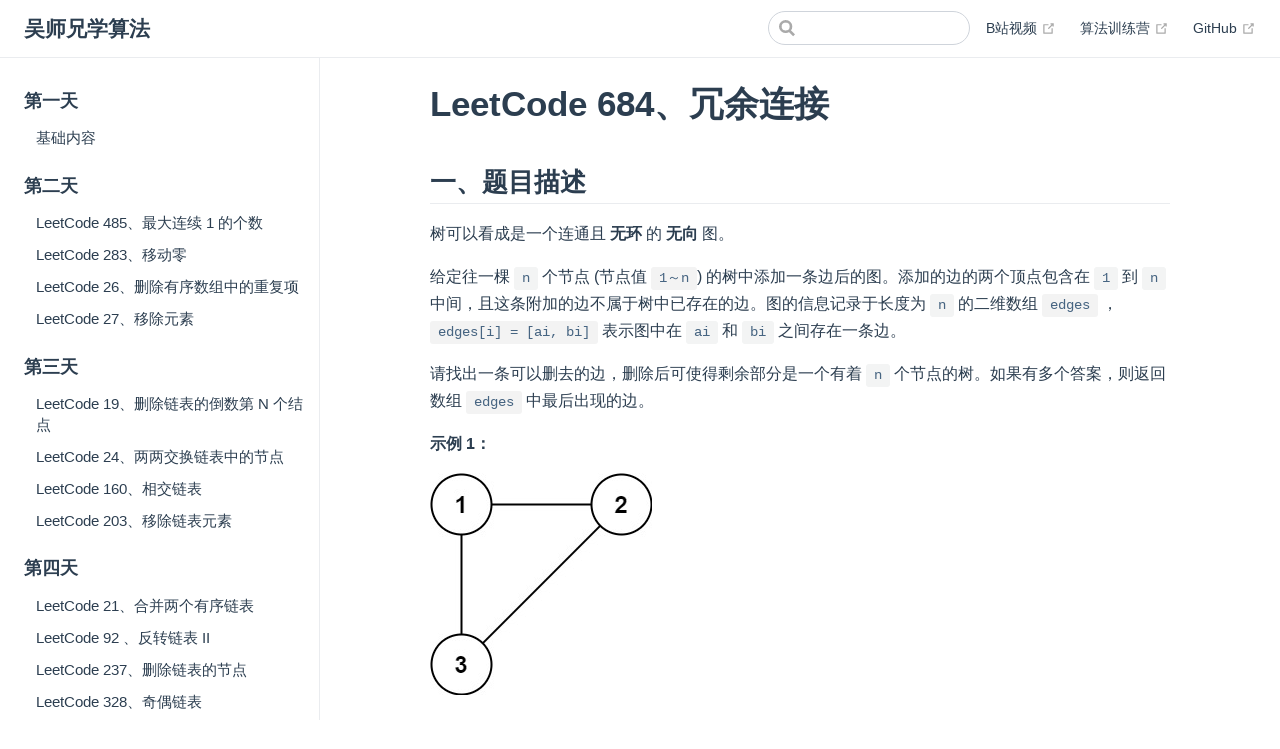

--- FILE ---
content_type: text/html; charset=utf-8
request_url: https://blog.algomooc.com/LeetCode/%E7%AC%AC%E5%85%AD%E5%91%A8/%E7%AC%AC%E5%9B%9B%E5%8D%81%E4%BA%8C%E5%A4%A9/LeetCode%20684%E3%80%81%E5%86%97%E4%BD%99%E8%BF%9E%E6%8E%A5.html
body_size: 13006
content:
<!DOCTYPE html>
<html lang="en-US">
  <head>
    <meta charset="utf-8">
    <meta name="viewport" content="width=device-width,initial-scale=1">
    <title>LeetCode 684、冗余连接 | 吴师兄学算法</title>
    <meta name="generator" content="VuePress 1.8.3">
    
    <meta name="description" content="LeetCode 刷题笔记，超多图片，超级详细！">
    
    <link rel="preload" href="/assets/css/0.styles.e4d8b86b.css" as="style"><link rel="preload" href="/assets/js/app.3f10e57c.js" as="script"><link rel="preload" href="/assets/js/2.da949b81.js" as="script"><link rel="preload" href="/assets/js/177.3e19ba14.js" as="script"><link rel="prefetch" href="/assets/js/10.69eb4758.js"><link rel="prefetch" href="/assets/js/100.73be44c1.js"><link rel="prefetch" href="/assets/js/101.41d75575.js"><link rel="prefetch" href="/assets/js/102.f6c2c599.js"><link rel="prefetch" href="/assets/js/103.e1461cf6.js"><link rel="prefetch" href="/assets/js/104.fde62808.js"><link rel="prefetch" href="/assets/js/105.9a01c0a9.js"><link rel="prefetch" href="/assets/js/106.e3b90eea.js"><link rel="prefetch" href="/assets/js/107.07b6ffdc.js"><link rel="prefetch" href="/assets/js/108.e1c45ab6.js"><link rel="prefetch" href="/assets/js/109.5ab1ec38.js"><link rel="prefetch" href="/assets/js/11.c0b1629e.js"><link rel="prefetch" href="/assets/js/110.fbaa28b5.js"><link rel="prefetch" href="/assets/js/111.cba268c7.js"><link rel="prefetch" href="/assets/js/112.05b38266.js"><link rel="prefetch" href="/assets/js/113.2ae295f1.js"><link rel="prefetch" href="/assets/js/114.1eac1f69.js"><link rel="prefetch" href="/assets/js/115.48ba18da.js"><link rel="prefetch" href="/assets/js/116.a06162f3.js"><link rel="prefetch" href="/assets/js/117.9a9d9f4c.js"><link rel="prefetch" href="/assets/js/118.39921d55.js"><link rel="prefetch" href="/assets/js/119.15ef7bb9.js"><link rel="prefetch" href="/assets/js/12.75260c04.js"><link rel="prefetch" href="/assets/js/120.69e4b96d.js"><link rel="prefetch" href="/assets/js/121.93f46316.js"><link rel="prefetch" href="/assets/js/122.f3d3a378.js"><link rel="prefetch" href="/assets/js/123.dbd337b8.js"><link rel="prefetch" href="/assets/js/124.b8b2f648.js"><link rel="prefetch" href="/assets/js/125.54a5eb58.js"><link rel="prefetch" href="/assets/js/126.48afd19b.js"><link rel="prefetch" href="/assets/js/127.fa50d1ff.js"><link rel="prefetch" href="/assets/js/128.31d0b5c3.js"><link rel="prefetch" href="/assets/js/129.96563ac5.js"><link rel="prefetch" href="/assets/js/13.c2a680bc.js"><link rel="prefetch" href="/assets/js/130.398eb360.js"><link rel="prefetch" href="/assets/js/131.20abe401.js"><link rel="prefetch" href="/assets/js/132.ed815f99.js"><link rel="prefetch" href="/assets/js/133.1dab7ea7.js"><link rel="prefetch" href="/assets/js/134.5fa654c9.js"><link rel="prefetch" href="/assets/js/135.941fabd3.js"><link rel="prefetch" href="/assets/js/136.5feaeb7d.js"><link rel="prefetch" href="/assets/js/137.114ba795.js"><link rel="prefetch" href="/assets/js/138.3c546f71.js"><link rel="prefetch" href="/assets/js/139.315c5989.js"><link rel="prefetch" href="/assets/js/14.4f8b89f0.js"><link rel="prefetch" href="/assets/js/140.1308409c.js"><link rel="prefetch" href="/assets/js/141.dffc5409.js"><link rel="prefetch" href="/assets/js/142.6e4525c2.js"><link rel="prefetch" href="/assets/js/143.ecc24e24.js"><link rel="prefetch" href="/assets/js/144.74f73892.js"><link rel="prefetch" href="/assets/js/145.fa102ab2.js"><link rel="prefetch" href="/assets/js/146.87f76138.js"><link rel="prefetch" href="/assets/js/147.8c4dfcc4.js"><link rel="prefetch" href="/assets/js/148.c94f5ee6.js"><link rel="prefetch" href="/assets/js/149.caf680fa.js"><link rel="prefetch" href="/assets/js/15.9e234aa2.js"><link rel="prefetch" href="/assets/js/150.c41f74ca.js"><link rel="prefetch" href="/assets/js/151.1fcac0fe.js"><link rel="prefetch" href="/assets/js/152.f5a609ee.js"><link rel="prefetch" href="/assets/js/153.cfbc16e6.js"><link rel="prefetch" href="/assets/js/154.03a2d11b.js"><link rel="prefetch" href="/assets/js/155.90c556b4.js"><link rel="prefetch" href="/assets/js/156.4dea9e23.js"><link rel="prefetch" href="/assets/js/157.0a701a8f.js"><link rel="prefetch" href="/assets/js/158.1173f42e.js"><link rel="prefetch" href="/assets/js/159.a7634e9b.js"><link rel="prefetch" href="/assets/js/16.a3d8a181.js"><link rel="prefetch" href="/assets/js/160.51acf388.js"><link rel="prefetch" href="/assets/js/161.968c1f23.js"><link rel="prefetch" href="/assets/js/162.c0c0f635.js"><link rel="prefetch" href="/assets/js/163.4efe3062.js"><link rel="prefetch" href="/assets/js/164.a6826584.js"><link rel="prefetch" href="/assets/js/165.3c436a06.js"><link rel="prefetch" href="/assets/js/166.1259de64.js"><link rel="prefetch" href="/assets/js/167.a974d316.js"><link rel="prefetch" href="/assets/js/168.3cab0888.js"><link rel="prefetch" href="/assets/js/169.405e6f43.js"><link rel="prefetch" href="/assets/js/17.0d5fe996.js"><link rel="prefetch" href="/assets/js/170.25fa1a45.js"><link rel="prefetch" href="/assets/js/171.2a9565f1.js"><link rel="prefetch" href="/assets/js/172.ef88efc7.js"><link rel="prefetch" href="/assets/js/173.f805f8cc.js"><link rel="prefetch" href="/assets/js/174.03c69e3e.js"><link rel="prefetch" href="/assets/js/175.9d6cdc09.js"><link rel="prefetch" href="/assets/js/176.edeecb9a.js"><link rel="prefetch" href="/assets/js/178.2a932731.js"><link rel="prefetch" href="/assets/js/179.e0d11643.js"><link rel="prefetch" href="/assets/js/18.86e6591a.js"><link rel="prefetch" href="/assets/js/180.d310be19.js"><link rel="prefetch" href="/assets/js/181.2a293566.js"><link rel="prefetch" href="/assets/js/182.2993105c.js"><link rel="prefetch" href="/assets/js/183.7a4bf21d.js"><link rel="prefetch" href="/assets/js/184.242163f2.js"><link rel="prefetch" href="/assets/js/185.7e3957a5.js"><link rel="prefetch" href="/assets/js/186.78c3dcb5.js"><link rel="prefetch" href="/assets/js/187.9933ceae.js"><link rel="prefetch" href="/assets/js/188.1b169bc9.js"><link rel="prefetch" href="/assets/js/189.4552ed63.js"><link rel="prefetch" href="/assets/js/19.ce172ce1.js"><link rel="prefetch" href="/assets/js/190.95b5479a.js"><link rel="prefetch" href="/assets/js/191.a3614eae.js"><link rel="prefetch" href="/assets/js/192.2b815759.js"><link rel="prefetch" href="/assets/js/193.c541d08f.js"><link rel="prefetch" href="/assets/js/194.877fdf40.js"><link rel="prefetch" href="/assets/js/195.f09693eb.js"><link rel="prefetch" href="/assets/js/196.40ef70da.js"><link rel="prefetch" href="/assets/js/197.2a525fe0.js"><link rel="prefetch" href="/assets/js/198.87ebbd0f.js"><link rel="prefetch" href="/assets/js/199.44376529.js"><link rel="prefetch" href="/assets/js/20.78bce387.js"><link rel="prefetch" href="/assets/js/200.cca310ba.js"><link rel="prefetch" href="/assets/js/201.789d252e.js"><link rel="prefetch" href="/assets/js/202.b42ea4e0.js"><link rel="prefetch" href="/assets/js/203.27e4ebf4.js"><link rel="prefetch" href="/assets/js/204.aec096db.js"><link rel="prefetch" href="/assets/js/205.7e24348a.js"><link rel="prefetch" href="/assets/js/206.1c15ec46.js"><link rel="prefetch" href="/assets/js/207.727874ac.js"><link rel="prefetch" href="/assets/js/208.a0a078cf.js"><link rel="prefetch" href="/assets/js/209.41ccebfb.js"><link rel="prefetch" href="/assets/js/21.5d3b5f7f.js"><link rel="prefetch" href="/assets/js/210.c2acb84c.js"><link rel="prefetch" href="/assets/js/211.2c01559c.js"><link rel="prefetch" href="/assets/js/212.b9033bfb.js"><link rel="prefetch" href="/assets/js/213.246a6470.js"><link rel="prefetch" href="/assets/js/214.ef5c8d57.js"><link rel="prefetch" href="/assets/js/215.402789b6.js"><link rel="prefetch" href="/assets/js/216.be5edc77.js"><link rel="prefetch" href="/assets/js/217.c63e7851.js"><link rel="prefetch" href="/assets/js/218.4ea2f25c.js"><link rel="prefetch" href="/assets/js/219.bfe31318.js"><link rel="prefetch" href="/assets/js/22.11d38adc.js"><link rel="prefetch" href="/assets/js/220.187aa10e.js"><link rel="prefetch" href="/assets/js/221.e214037a.js"><link rel="prefetch" href="/assets/js/222.6f88326c.js"><link rel="prefetch" href="/assets/js/223.382b8326.js"><link rel="prefetch" href="/assets/js/224.3ea69d9a.js"><link rel="prefetch" href="/assets/js/225.af91aae4.js"><link rel="prefetch" href="/assets/js/226.2040adc2.js"><link rel="prefetch" href="/assets/js/227.e33becfd.js"><link rel="prefetch" href="/assets/js/228.384e0c64.js"><link rel="prefetch" href="/assets/js/229.5476a17f.js"><link rel="prefetch" href="/assets/js/23.674c286f.js"><link rel="prefetch" href="/assets/js/230.bd020875.js"><link rel="prefetch" href="/assets/js/231.7eea3c0d.js"><link rel="prefetch" href="/assets/js/232.506f1700.js"><link rel="prefetch" href="/assets/js/233.415c08b8.js"><link rel="prefetch" href="/assets/js/234.60715795.js"><link rel="prefetch" href="/assets/js/235.29137310.js"><link rel="prefetch" href="/assets/js/236.89ce2acd.js"><link rel="prefetch" href="/assets/js/237.749bbeb0.js"><link rel="prefetch" href="/assets/js/238.2792b235.js"><link rel="prefetch" href="/assets/js/239.ce2ec720.js"><link rel="prefetch" href="/assets/js/24.ce9cc72d.js"><link rel="prefetch" href="/assets/js/240.5e8eac1d.js"><link rel="prefetch" href="/assets/js/241.31eca111.js"><link rel="prefetch" href="/assets/js/242.efb24fd7.js"><link rel="prefetch" href="/assets/js/243.d97dbd00.js"><link rel="prefetch" href="/assets/js/244.fd345e75.js"><link rel="prefetch" href="/assets/js/245.7e01e142.js"><link rel="prefetch" href="/assets/js/246.04588c64.js"><link rel="prefetch" href="/assets/js/247.52d63527.js"><link rel="prefetch" href="/assets/js/248.f943568a.js"><link rel="prefetch" href="/assets/js/249.a0a3e225.js"><link rel="prefetch" href="/assets/js/25.c28df928.js"><link rel="prefetch" href="/assets/js/250.831a8861.js"><link rel="prefetch" href="/assets/js/251.044f5584.js"><link rel="prefetch" href="/assets/js/252.9841e125.js"><link rel="prefetch" href="/assets/js/253.026e52f5.js"><link rel="prefetch" href="/assets/js/254.2f2089ae.js"><link rel="prefetch" href="/assets/js/255.c660d864.js"><link rel="prefetch" href="/assets/js/256.259c47de.js"><link rel="prefetch" href="/assets/js/257.09fd5d7f.js"><link rel="prefetch" href="/assets/js/258.9dba1f37.js"><link rel="prefetch" href="/assets/js/26.35836c8f.js"><link rel="prefetch" href="/assets/js/27.701843e3.js"><link rel="prefetch" href="/assets/js/28.fa87c155.js"><link rel="prefetch" href="/assets/js/29.f5fdc1e7.js"><link rel="prefetch" href="/assets/js/3.43fb028b.js"><link rel="prefetch" href="/assets/js/30.d479ca0c.js"><link rel="prefetch" href="/assets/js/31.4b05cde9.js"><link rel="prefetch" href="/assets/js/32.f7530276.js"><link rel="prefetch" href="/assets/js/33.8a49d927.js"><link rel="prefetch" href="/assets/js/34.8d9efb2c.js"><link rel="prefetch" href="/assets/js/35.26964653.js"><link rel="prefetch" href="/assets/js/36.e4e9fe24.js"><link rel="prefetch" href="/assets/js/37.ea28430a.js"><link rel="prefetch" href="/assets/js/38.721c64de.js"><link rel="prefetch" href="/assets/js/39.f81abfaa.js"><link rel="prefetch" href="/assets/js/4.948b6615.js"><link rel="prefetch" href="/assets/js/40.0ec9ea7b.js"><link rel="prefetch" href="/assets/js/41.8b0f64ea.js"><link rel="prefetch" href="/assets/js/42.83d00497.js"><link rel="prefetch" href="/assets/js/43.2fbb6e5b.js"><link rel="prefetch" href="/assets/js/44.533be4d2.js"><link rel="prefetch" href="/assets/js/45.9d5196aa.js"><link rel="prefetch" href="/assets/js/46.33afaf1e.js"><link rel="prefetch" href="/assets/js/47.60c5c302.js"><link rel="prefetch" href="/assets/js/48.432b9ba7.js"><link rel="prefetch" href="/assets/js/49.7cf3534d.js"><link rel="prefetch" href="/assets/js/5.686a82d5.js"><link rel="prefetch" href="/assets/js/50.d2f70fbe.js"><link rel="prefetch" href="/assets/js/51.63940d34.js"><link rel="prefetch" href="/assets/js/52.34f9ffd7.js"><link rel="prefetch" href="/assets/js/53.261a34cb.js"><link rel="prefetch" href="/assets/js/54.92a249fb.js"><link rel="prefetch" href="/assets/js/55.244ffa0f.js"><link rel="prefetch" href="/assets/js/56.86a8ec6d.js"><link rel="prefetch" href="/assets/js/57.540a08e8.js"><link rel="prefetch" href="/assets/js/58.353c48e4.js"><link rel="prefetch" href="/assets/js/59.e321c0ca.js"><link rel="prefetch" href="/assets/js/6.3f4ffd09.js"><link rel="prefetch" href="/assets/js/60.4f0bfbac.js"><link rel="prefetch" href="/assets/js/61.9100dc52.js"><link rel="prefetch" href="/assets/js/62.a30b83bc.js"><link rel="prefetch" href="/assets/js/63.ab1233d9.js"><link rel="prefetch" href="/assets/js/64.ca352ec1.js"><link rel="prefetch" href="/assets/js/65.5633ac18.js"><link rel="prefetch" href="/assets/js/66.acee9181.js"><link rel="prefetch" href="/assets/js/67.b7f77455.js"><link rel="prefetch" href="/assets/js/68.e1e3e318.js"><link rel="prefetch" href="/assets/js/69.cd086afa.js"><link rel="prefetch" href="/assets/js/7.8c27bf06.js"><link rel="prefetch" href="/assets/js/70.dfab66aa.js"><link rel="prefetch" href="/assets/js/71.16e65c48.js"><link rel="prefetch" href="/assets/js/72.fa267fb2.js"><link rel="prefetch" href="/assets/js/73.446e1bf8.js"><link rel="prefetch" href="/assets/js/74.4dd791c4.js"><link rel="prefetch" href="/assets/js/75.317762b4.js"><link rel="prefetch" href="/assets/js/76.34b7302e.js"><link rel="prefetch" href="/assets/js/77.88db0f24.js"><link rel="prefetch" href="/assets/js/78.b224b8db.js"><link rel="prefetch" href="/assets/js/79.4675dce6.js"><link rel="prefetch" href="/assets/js/8.ea6ba18e.js"><link rel="prefetch" href="/assets/js/80.19f57159.js"><link rel="prefetch" href="/assets/js/81.2e764ea2.js"><link rel="prefetch" href="/assets/js/82.aad35670.js"><link rel="prefetch" href="/assets/js/83.26cc6318.js"><link rel="prefetch" href="/assets/js/84.e281a249.js"><link rel="prefetch" href="/assets/js/85.794e29fd.js"><link rel="prefetch" href="/assets/js/86.84ad1144.js"><link rel="prefetch" href="/assets/js/87.160a3074.js"><link rel="prefetch" href="/assets/js/88.90b26ecc.js"><link rel="prefetch" href="/assets/js/89.964fe6f0.js"><link rel="prefetch" href="/assets/js/9.e30bfe06.js"><link rel="prefetch" href="/assets/js/90.616e77ce.js"><link rel="prefetch" href="/assets/js/91.507a93c2.js"><link rel="prefetch" href="/assets/js/92.98212c5b.js"><link rel="prefetch" href="/assets/js/93.f174fa6d.js"><link rel="prefetch" href="/assets/js/94.b4a1264f.js"><link rel="prefetch" href="/assets/js/95.779d4a7f.js"><link rel="prefetch" href="/assets/js/96.7a2b313d.js"><link rel="prefetch" href="/assets/js/97.671e8e85.js"><link rel="prefetch" href="/assets/js/98.dfce28db.js"><link rel="prefetch" href="/assets/js/99.1e260cf4.js">
    <link rel="stylesheet" href="/assets/css/0.styles.e4d8b86b.css">
  </head>
  <body>
    <div id="app" data-server-rendered="true"><div class="theme-container"><header class="navbar"><div class="sidebar-button"><svg xmlns="http://www.w3.org/2000/svg" aria-hidden="true" role="img" viewBox="0 0 448 512" class="icon"><path fill="currentColor" d="M436 124H12c-6.627 0-12-5.373-12-12V80c0-6.627 5.373-12 12-12h424c6.627 0 12 5.373 12 12v32c0 6.627-5.373 12-12 12zm0 160H12c-6.627 0-12-5.373-12-12v-32c0-6.627 5.373-12 12-12h424c6.627 0 12 5.373 12 12v32c0 6.627-5.373 12-12 12zm0 160H12c-6.627 0-12-5.373-12-12v-32c0-6.627 5.373-12 12-12h424c6.627 0 12 5.373 12 12v32c0 6.627-5.373 12-12 12z"></path></svg></div> <a href="/" class="home-link router-link-active"><!----> <span class="site-name">吴师兄学算法</span></a> <div class="links"><div class="search-box"><input aria-label="Search" autocomplete="off" spellcheck="false" value=""> <!----></div> <nav class="nav-links can-hide"><div class="nav-item"><a href="https://space.bilibili.com/28610170" target="_blank" rel="noopener noreferrer" class="nav-link external">
  B站视频
  <span><svg xmlns="http://www.w3.org/2000/svg" aria-hidden="true" focusable="false" x="0px" y="0px" viewBox="0 0 100 100" width="15" height="15" class="icon outbound"><path fill="currentColor" d="M18.8,85.1h56l0,0c2.2,0,4-1.8,4-4v-32h-8v28h-48v-48h28v-8h-32l0,0c-2.2,0-4,1.8-4,4v56C14.8,83.3,16.6,85.1,18.8,85.1z"></path> <polygon fill="currentColor" points="45.7,48.7 51.3,54.3 77.2,28.5 77.2,37.2 85.2,37.2 85.2,14.9 62.8,14.9 62.8,22.9 71.5,22.9"></polygon></svg> <span class="sr-only">(opens new window)</span></span></a></div><div class="nav-item"><a href="https://www.algomooc.com/good" target="_blank" rel="noopener noreferrer" class="nav-link external">
  算法训练营
  <span><svg xmlns="http://www.w3.org/2000/svg" aria-hidden="true" focusable="false" x="0px" y="0px" viewBox="0 0 100 100" width="15" height="15" class="icon outbound"><path fill="currentColor" d="M18.8,85.1h56l0,0c2.2,0,4-1.8,4-4v-32h-8v28h-48v-48h28v-8h-32l0,0c-2.2,0-4,1.8-4,4v56C14.8,83.3,16.6,85.1,18.8,85.1z"></path> <polygon fill="currentColor" points="45.7,48.7 51.3,54.3 77.2,28.5 77.2,37.2 85.2,37.2 85.2,14.9 62.8,14.9 62.8,22.9 71.5,22.9"></polygon></svg> <span class="sr-only">(opens new window)</span></span></a></div><div class="nav-item"><a href="https://github.com/MisterBooo/misterbooo.github.io" target="_blank" rel="noopener noreferrer" class="nav-link external">
  GitHub
  <span><svg xmlns="http://www.w3.org/2000/svg" aria-hidden="true" focusable="false" x="0px" y="0px" viewBox="0 0 100 100" width="15" height="15" class="icon outbound"><path fill="currentColor" d="M18.8,85.1h56l0,0c2.2,0,4-1.8,4-4v-32h-8v28h-48v-48h28v-8h-32l0,0c-2.2,0-4,1.8-4,4v56C14.8,83.3,16.6,85.1,18.8,85.1z"></path> <polygon fill="currentColor" points="45.7,48.7 51.3,54.3 77.2,28.5 77.2,37.2 85.2,37.2 85.2,14.9 62.8,14.9 62.8,22.9 71.5,22.9"></polygon></svg> <span class="sr-only">(opens new window)</span></span></a></div> <!----></nav></div></header> <div class="sidebar-mask"></div> <aside class="sidebar"><nav class="nav-links"><div class="nav-item"><a href="https://space.bilibili.com/28610170" target="_blank" rel="noopener noreferrer" class="nav-link external">
  B站视频
  <span><svg xmlns="http://www.w3.org/2000/svg" aria-hidden="true" focusable="false" x="0px" y="0px" viewBox="0 0 100 100" width="15" height="15" class="icon outbound"><path fill="currentColor" d="M18.8,85.1h56l0,0c2.2,0,4-1.8,4-4v-32h-8v28h-48v-48h28v-8h-32l0,0c-2.2,0-4,1.8-4,4v56C14.8,83.3,16.6,85.1,18.8,85.1z"></path> <polygon fill="currentColor" points="45.7,48.7 51.3,54.3 77.2,28.5 77.2,37.2 85.2,37.2 85.2,14.9 62.8,14.9 62.8,22.9 71.5,22.9"></polygon></svg> <span class="sr-only">(opens new window)</span></span></a></div><div class="nav-item"><a href="https://www.algomooc.com/good" target="_blank" rel="noopener noreferrer" class="nav-link external">
  算法训练营
  <span><svg xmlns="http://www.w3.org/2000/svg" aria-hidden="true" focusable="false" x="0px" y="0px" viewBox="0 0 100 100" width="15" height="15" class="icon outbound"><path fill="currentColor" d="M18.8,85.1h56l0,0c2.2,0,4-1.8,4-4v-32h-8v28h-48v-48h28v-8h-32l0,0c-2.2,0-4,1.8-4,4v56C14.8,83.3,16.6,85.1,18.8,85.1z"></path> <polygon fill="currentColor" points="45.7,48.7 51.3,54.3 77.2,28.5 77.2,37.2 85.2,37.2 85.2,14.9 62.8,14.9 62.8,22.9 71.5,22.9"></polygon></svg> <span class="sr-only">(opens new window)</span></span></a></div><div class="nav-item"><a href="https://github.com/MisterBooo/misterbooo.github.io" target="_blank" rel="noopener noreferrer" class="nav-link external">
  GitHub
  <span><svg xmlns="http://www.w3.org/2000/svg" aria-hidden="true" focusable="false" x="0px" y="0px" viewBox="0 0 100 100" width="15" height="15" class="icon outbound"><path fill="currentColor" d="M18.8,85.1h56l0,0c2.2,0,4-1.8,4-4v-32h-8v28h-48v-48h28v-8h-32l0,0c-2.2,0-4,1.8-4,4v56C14.8,83.3,16.6,85.1,18.8,85.1z"></path> <polygon fill="currentColor" points="45.7,48.7 51.3,54.3 77.2,28.5 77.2,37.2 85.2,37.2 85.2,14.9 62.8,14.9 62.8,22.9 71.5,22.9"></polygon></svg> <span class="sr-only">(opens new window)</span></span></a></div> <!----></nav>  <ul class="sidebar-links"><li><section class="sidebar-group depth-0"><p class="sidebar-heading"><span>第一天</span> <!----></p> <ul class="sidebar-links sidebar-group-items"><li><a href="/LeetCode/第一周/第一天/10100.html" class="sidebar-link">基础内容</a></li></ul></section></li><li><section class="sidebar-group depth-0"><p class="sidebar-heading"><span>第二天</span> <!----></p> <ul class="sidebar-links sidebar-group-items"><li><a href="/LeetCode/第一周/第二天/LeetCode 485、最大连续 1 的个数.html" class="sidebar-link">LeetCode 485、最大连续 1 的个数</a></li><li><a href="/LeetCode/第一周/第二天/LeetCode 283、移动零.html" class="sidebar-link">LeetCode 283、移动零</a></li><li><a href="/LeetCode/第一周/第二天/LeetCode 26、删除有序数组中的重复项.html" class="sidebar-link">LeetCode 26、删除有序数组中的重复项</a></li><li><a href="/LeetCode/第一周/第二天/LeetCode 27、移除元素.html" class="sidebar-link">LeetCode 27、移除元素</a></li></ul></section></li><li><section class="sidebar-group depth-0"><p class="sidebar-heading"><span>第三天</span> <!----></p> <ul class="sidebar-links sidebar-group-items"><li><a href="/LeetCode/第一周/第三天/LeetCode 19、删除链表的倒数第 N 个结点.html" class="sidebar-link">LeetCode 19、删除链表的倒数第 N 个结点</a></li><li><a href="/LeetCode/第一周/第三天/LeetCode 24、两两交换链表中的节点.html" class="sidebar-link">LeetCode 24、两两交换链表中的节点</a></li><li><a href="/LeetCode/第一周/第三天/LeetCode 160、相交链表.html" class="sidebar-link">LeetCode 160、相交链表</a></li><li><a href="/LeetCode/第一周/第三天/LeetCode 203、移除链表元素.html" class="sidebar-link">LeetCode 203、移除链表元素</a></li></ul></section></li><li><section class="sidebar-group depth-0"><p class="sidebar-heading"><span>第四天</span> <!----></p> <ul class="sidebar-links sidebar-group-items"><li><a href="/LeetCode/第一周/第四天/LeetCode 21、合并两个有序链表.html" class="sidebar-link">LeetCode 21、合并两个有序链表</a></li><li><a href="/LeetCode/第一周/第四天/LeetCode 92 、反转链表 II.html" class="sidebar-link">LeetCode 92 、反转链表 II</a></li><li><a href="/LeetCode/第一周/第四天/LeetCode 237、删除链表的节点.html" class="sidebar-link">LeetCode 237、删除链表的节点</a></li><li><a href="/LeetCode/第一周/第四天/LeetCode 328、奇偶链表.html" class="sidebar-link">LeetCode 328、奇偶链表</a></li><li><a href="/LeetCode/第一周/第四天/LeetCode 876、链表的中间结点.html" class="sidebar-link">LeetCode 876、链表的中间结点</a></li></ul></section></li><li><section class="sidebar-group depth-0"><p class="sidebar-heading"><span>第五天</span> <!----></p> <ul class="sidebar-links sidebar-group-items"><li><a href="/LeetCode/第一周/第五天/LeetCode 20、有效的括号.html" class="sidebar-link">LeetCode 20、有效的括号</a></li><li><a href="/LeetCode/第一周/第五天/LeetCode 71、简化路径.html" class="sidebar-link">LeetCode 71、简化路径</a></li><li><a href="/LeetCode/第一周/第五天/LeetCode 150、逆波兰表达式求值.html" class="sidebar-link">LeetCode 150、逆波兰表达式求值</a></li><li><a href="/LeetCode/第一周/第五天/LeetCode 155、最小栈.html" class="sidebar-link">LeetCode 155、最小栈</a></li><li><a href="/LeetCode/第一周/第五天/LeetCode 1614、括号的最大嵌套深度.html" class="sidebar-link">LeetCode 1614、括号的最大嵌套深度</a></li></ul></section></li><li><section class="sidebar-group depth-0"><p class="sidebar-heading"><span>第六天</span> <!----></p> <ul class="sidebar-links sidebar-group-items"><li><a href="/LeetCode/第一周/第六天/LeetCode 394、字符串解码.html" class="sidebar-link">LeetCode 394、字符串解码</a></li><li><a href="/LeetCode/第一周/第六天/LeetCode 224、基本计算器.html" class="sidebar-link">LeetCode 224、基本计算器</a></li><li><a href="/LeetCode/第一周/第六天/LeetCode 32、最长有效括号.html" class="sidebar-link">LeetCode 32、最长有效括号</a></li><li><a href="/LeetCode/第一周/第六天/LeetCode 82、删除排序链表中的重复元素 II（迭代版）.html" class="sidebar-link">LeetCode 82、删除排序链表中的重复元素 II（迭代版）</a></li><li><a href="/LeetCode/第一周/第六天/LeetCode 83、删除排序链表中的重复元素.html" class="sidebar-link">LeetCode 83、删除排序链表中的重复元素</a></li><li><a href="/LeetCode/第一周/第六天/LeetCode 2、两数相加.html" class="sidebar-link">LeetCode 2、两数相加</a></li></ul></section></li><li><section class="sidebar-group depth-0"><p class="sidebar-heading"><span>第七天</span> <!----></p> <ul class="sidebar-links sidebar-group-items"><li><a href="/LeetCode/第一周/第七天/LeetCode 1475、商品折扣后的最终价格.html" class="sidebar-link">LeetCode 1475、商品折扣后的最终价格</a></li><li><a href="/LeetCode/第一周/第七天/LeetCode 42、接雨水.html" class="sidebar-link">LeetCode 42、接雨水</a></li><li><a href="/LeetCode/第一周/第七天/LeetCode 84、柱状图中的最大矩形.html" class="sidebar-link">LeetCode 84、柱状图中的最大矩形</a></li><li><a href="/LeetCode/第一周/第七天/LeetCode 739、每日温度.html" class="sidebar-link">LeetCode 739、每日温度</a></li></ul></section></li><li><section class="sidebar-group depth-0"><p class="sidebar-heading"><span>第八天</span> <!----></p> <ul class="sidebar-links sidebar-group-items"><li><a href="/LeetCode/第二周/第八天/LeetCode 641、设计循环双端队列.html" class="sidebar-link">LeetCode 641、设计循环双端队列</a></li><li><a href="/LeetCode/第二周/第八天/LeetCode 264、丑数II.html" class="sidebar-link">LeetCode 264、丑数II</a></li><li><a href="/LeetCode/第二周/第八天/LeetCode 373、查找和最小的 K 对数字.html" class="sidebar-link">LeetCode 373、查找和最小的 K 对数字</a></li><li><a href="/LeetCode/第二周/第八天/LeetCode 232、用栈实现队列.html" class="sidebar-link">LeetCode 232、用栈实现队列</a></li></ul></section></li><li><section class="sidebar-group depth-0"><p class="sidebar-heading"><span>第九天</span> <!----></p> <ul class="sidebar-links sidebar-group-items"><li><a href="/LeetCode/第二周/第九天/LeetCode 349、两个数组的交集.html" class="sidebar-link">LeetCode 349、两个数组的交集</a></li><li><a href="/LeetCode/第二周/第九天/LeetCode 217、存在重复元素.html" class="sidebar-link">LeetCode 217、存在重复元素</a></li><li><a href="/LeetCode/第二周/第九天/LeetCode 219、存在重复元素II.html" class="sidebar-link">LeetCode 219、存在重复元素II</a></li><li><a href="/LeetCode/第二周/第九天/LeetCode 1、两数之和.html" class="sidebar-link">LeetCode 1、两数之和</a></li><li><a href="/LeetCode/第二周/第九天/LeetCode 205、同构字符串.html" class="sidebar-link">LeetCode 205、同构字符串</a></li></ul></section></li><li><section class="sidebar-group depth-0"><p class="sidebar-heading"><span>第十天</span> <!----></p> <ul class="sidebar-links sidebar-group-items"><li><a href="/LeetCode/第二周/第十天/LeetCode 409、最长回文串.html" class="sidebar-link">LeetCode 409、最长回文串</a></li><li><a href="/LeetCode/第二周/第十天/LeetCode 387、字符串中的第一个唯一字符.html" class="sidebar-link">LeetCode 387、字符串中的第一个唯一字符</a></li><li><a href="/LeetCode/第二周/第十天/LeetCode 242、有效的字母异位词.html" class="sidebar-link">LeetCode 242、有效的字母异位词</a></li><li><a href="/LeetCode/第二周/第十天/LeetCode 383、赎金信.html" class="sidebar-link">LeetCode 383、赎金信（HJ81. 字符串字符匹配）</a></li></ul></section></li><li><section class="sidebar-group depth-0"><p class="sidebar-heading"><span>第十一天</span> <!----></p> <ul class="sidebar-links sidebar-group-items"><li><a href="/LeetCode/第二周/第十一天/LeetCode 1588、所有奇数长度子数组的和.html" class="sidebar-link">LeetCode 1588、所有奇数长度子数组的和</a></li><li><a href="/LeetCode/第二周/第十一天/LeetCode 303、区域和检索-数组不可变.html" class="sidebar-link">LeetCode 303、区域和检索-数组不可变</a></li><li><a href="/LeetCode/第二周/第十一天/LeetCode 724、寻找数组的中心下标.html" class="sidebar-link">LeetCode 724、寻找数组的中心下标</a></li></ul></section></li><li><section class="sidebar-group depth-0"><p class="sidebar-heading"><span>第十二天</span> <!----></p> <ul class="sidebar-links sidebar-group-items"><li><a href="/LeetCode/第二周/第十二天/LeetCode 1248、统计「优美子数组」.html" class="sidebar-link">LeetCode 1248、统计「优美子数组」</a></li><li><a href="/LeetCode/第二周/第十二天/LeetCode 560、和为 K 的子数组.html" class="sidebar-link">LeetCode 560、和为 K 的子数组</a></li><li><a href="/LeetCode/第二周/第十二天/剑指 Offer 66. 构建乘积数组.html" class="sidebar-link">剑指 Offer 66. 构建乘积数组</a></li></ul></section></li><li><section class="sidebar-group depth-0"><p class="sidebar-heading"><span>第十三天</span> <!----></p> <ul class="sidebar-links sidebar-group-items"><li><a href="/LeetCode/第二周/第十三天/LeetCode 697、数组的度.html" class="sidebar-link">LeetCode 697、数组的度</a></li><li><a href="/LeetCode/第二周/第十三天/LeetCode 36、有效的数独.html" class="sidebar-link">LeetCode 36、有效的数独</a></li><li><a href="/LeetCode/第二周/第十三天/LeetCode 49、字母异位词分组.html" class="sidebar-link">LeetCode 49、字母异位词分组</a></li><li><a href="/LeetCode/第二周/第十三天/LeetCode 146、LRU缓存.html" class="sidebar-link">LeetCode 146、LRU缓存</a></li><li><a href="/LeetCode/第二周/第十三天/LeetCode 496、下一个更大元素 I.html" class="sidebar-link">LeetCode 496、下一个更大元素 I</a></li></ul></section></li><li><section class="sidebar-group depth-0"><p class="sidebar-heading"><span>第十四天</span> <!----></p> <ul class="sidebar-links sidebar-group-items"><li><a href="/LeetCode/第二周/第十四天/LeetCode 1124、表现良好的最长时间段.html" class="sidebar-link">LeetCode 1124、表现良好的最长时间段</a></li><li><a href="/LeetCode/第二周/第十四天/LeetCode 238、除自身以外数组的乘积.html" class="sidebar-link">LeetCode 238、 除自身以外数组的乘积</a></li><li><a href="/LeetCode/第二周/第十四天/LeetCode 290、单词规律.html" class="sidebar-link">LeetCode 290、单词规律</a></li><li><a href="/LeetCode/第二周/第十四天/LeetCode 304、二维区域和检索 - 矩阵不可变.html" class="sidebar-link">LeetCode 304、二维区域和检索 - 矩阵不可变</a></li><li><a href="/LeetCode/第二周/第十四天/LeetCode 23、合并K个升序链表.html" class="sidebar-link">LeetCode 23、合并K个升序链表（优先队列思路）</a></li></ul></section></li><li><section class="sidebar-group depth-0"><p class="sidebar-heading"><span>第十五天</span> <!----></p> <ul class="sidebar-links sidebar-group-items"><li><a href="/LeetCode/第三周/第十五天/LeetCode 319、灯泡开关.html" class="sidebar-link">LeetCode 319、灯泡开关</a></li><li><a href="/LeetCode/第三周/第十五天/LeetCode 80、删除有序数组中的重复项II.html" class="sidebar-link">LeetCode 80、删除有序数组中的重复项II</a></li><li><a href="/LeetCode/第三周/第十五天/LeetCode 88、合并两个有序数组.html" class="sidebar-link">LeetCode 88、合并两个有序数组</a></li><li><a href="/LeetCode/第三周/第十五天/LeetCode 26、删除有序数组中的重复项.html" class="sidebar-link">LeetCode 26、删除有序数组中的重复项</a></li></ul></section></li><li><section class="sidebar-group depth-0"><p class="sidebar-heading"><span>第十六天</span> <!----></p> <ul class="sidebar-links sidebar-group-items"><li><a href="/LeetCode/第三周/第十六天/LeetCode 680、验证回文串II.html" class="sidebar-link">LeetCode 680、验证回文串II</a></li><li><a href="/LeetCode/第三周/第十六天/LeetCode 9、回文数.html" class="sidebar-link">LeetCode 9 、回文数</a></li><li><a href="/LeetCode/第三周/第十六天/LeetCode 125、验证回文串.html" class="sidebar-link">LeetCode 125、验证回文串</a></li><li><a href="/LeetCode/第三周/第十六天/LeetCode 143、重排链表.html" class="sidebar-link">LeetCode 143、重排链表</a></li><li><a href="/LeetCode/第三周/第十六天/LeetCode 292、Nim 游戏.html" class="sidebar-link">LeetCode 292、Nim 游戏</a></li></ul></section></li><li><section class="sidebar-group depth-0"><p class="sidebar-heading"><span>第十七天</span> <!----></p> <ul class="sidebar-links sidebar-group-items"><li><a href="/LeetCode/第三周/第十七天/LeetCode 860、柠檬水找零.html" class="sidebar-link">LeetCode 860、柠檬水找零</a></li><li><a href="/LeetCode/第三周/第十七天/LeetCode 605、种花问题.html" class="sidebar-link">LeetCode 605、种花问题</a></li><li><a href="/LeetCode/第三周/第十七天/LeetCode 122、买卖股票的最佳时机 II（贪心解法）.html" class="sidebar-link">LeetCode 122 、买卖股票的最佳时机 II（贪心解法）</a></li><li><a href="/LeetCode/第三周/第十七天/LeetCode 455、分发饼干.html" class="sidebar-link">LeetCode 455、分发饼干</a></li></ul></section></li><li><section class="sidebar-group depth-0"><p class="sidebar-heading"><span>第十八天</span> <!----></p> <ul class="sidebar-links sidebar-group-items"><li><a href="/LeetCode/第三周/第十八天/LeetCode 452、用最少数量的箭引爆气球.html" class="sidebar-link">LeetCode 452、用最少数量的箭引爆气球</a></li><li><a href="/LeetCode/第三周/第十八天/LeetCode 402、移掉 K 位数字.html" class="sidebar-link">LeetCode 402 、移掉 K 位数字</a></li><li><a href="/LeetCode/第三周/第十八天/LeetCode 435、无重叠区间.html" class="sidebar-link">LeetCode 435、无重叠区间</a></li></ul></section></li><li><section class="sidebar-group depth-0"><p class="sidebar-heading"><span>第十九天</span> <!----></p> <ul class="sidebar-links sidebar-group-items"><li><a href="/LeetCode/第三周/第十九天/LeetCode 1025、除数博弈.html" class="sidebar-link">LeetCode 1025、除数博弈</a></li><li><a href="/LeetCode/第三周/第十九天/LeetCode 18、四数之和.html" class="sidebar-link">LeetCode 18、四数之和</a></li><li><a href="/LeetCode/第三周/第十九天/LeetCode 15、三数之和.html" class="sidebar-link">LeetCode 15、三数之和</a></li><li><a href="/LeetCode/第三周/第十九天/LeetCode 16、最接近三数之和.html" class="sidebar-link">LeetCode 16、最接近三数之和</a></li></ul></section></li><li><section class="sidebar-group depth-0"><p class="sidebar-heading"><span>第二十天</span> <!----></p> <ul class="sidebar-links sidebar-group-items"><li><a href="/LeetCode/第三周/第二十天/LeetCode 167、两数之和II- 输入有序数组.html" class="sidebar-link">LeetCode 167、两数之和II- 输入有序数组</a></li><li><a href="/LeetCode/第三周/第二十天/LeetCode 142、环形链表II.html" class="sidebar-link">LeetCode 142、环形链表II</a></li><li><a href="/LeetCode/第三周/第二十天/LeetCode 11、盛水最多的容器.html" class="sidebar-link">LeetCode 11、盛水最多的容器</a></li><li><a href="/LeetCode/第三周/第二十天/LeetCode 61、旋转链表.html" class="sidebar-link">LeetCode 61、旋转链表</a></li></ul></section></li><li><section class="sidebar-group depth-0"><p class="sidebar-heading"><span>第二十一天</span> <!----></p> <ul class="sidebar-links sidebar-group-items"><li><a href="/LeetCode/第三周/第二十一天/LeetCode 881、救生艇.html" class="sidebar-link">LeetCode 881、救生艇</a></li><li><a href="/LeetCode/第三周/第二十一天/LeetCode 134、加油站.html" class="sidebar-link">LeetCode 134 、加油站</a></li><li><a href="/LeetCode/第三周/第二十一天/LeetCode 135、分发糖果.html" class="sidebar-link">LeetCode 135、分发糖果</a></li><li><a href="/LeetCode/第三周/第二十一天/LeetCode 55、跳跃游戏.html" class="sidebar-link">LeetCode 55 、跳跃游戏</a></li></ul></section></li><li><section class="sidebar-group depth-0"><p class="sidebar-heading"><span>第二十二天</span> <!----></p> <ul class="sidebar-links sidebar-group-items"><li><a href="/LeetCode/第四周/第二十二天/LeetCode 260、只出现一次的数字 III.html" class="sidebar-link">LeetCode 260、只出现一次的数字 III</a></li><li><a href="/LeetCode/第四周/第二十二天/LeetCode 169、多数元素.html" class="sidebar-link">LeetCode 169、多数元素</a></li><li><a href="/LeetCode/第四周/第二十二天/LeetCode 136、只出现一次的数字.html" class="sidebar-link">LeetCode 136、只出现一次的数字</a></li><li><a href="/LeetCode/第四周/第二十二天/LeetCode 137、只出现一次的数字 II.html" class="sidebar-link">LeetCode 137、只出现一次的数字 II</a></li></ul></section></li><li><section class="sidebar-group depth-0"><p class="sidebar-heading"><span>第二十三天</span> <!----></p> <ul class="sidebar-links sidebar-group-items"><li><a href="/LeetCode/第四周/第二十三天/LeetCode 67、二进制求和.html" class="sidebar-link">LeetCode 67、二进制求和</a></li><li><a href="/LeetCode/第四周/第二十三天/LeetCode 43、字符串相乘.html" class="sidebar-link">LeetCode 43、字符串相乘</a></li><li><a href="/LeetCode/第四周/第二十三天/LeetCode 48、旋转图像.html" class="sidebar-link">LeetCode 48、旋转图像</a></li><li><a href="/LeetCode/第四周/第二十三天/LeetCode 50、Pow(x,n).html" class="sidebar-link">LeetCode 50、Pow(x,n)</a></li><li><a href="/LeetCode/第四周/第二十三天/LeetCode 7、整数反转.html" class="sidebar-link">LeetCode 7、整数反转</a></li><li><a href="/LeetCode/第四周/第二十三天/LeetCode 8、字符串转换整数 (atoi).html" class="sidebar-link">LeetCode 8、字符串转换整数 (atoi)</a></li></ul></section></li><li><section class="sidebar-group depth-0"><p class="sidebar-heading"><span>第二十四天</span> <!----></p> <ul class="sidebar-links sidebar-group-items"><li><a href="/LeetCode/第四周/第二十四天/LeetCode 704、二分查找.html" class="sidebar-link">LeetCode 704、二分查找</a></li><li><a href="/LeetCode/第四周/第二十四天/LeetCode 154、寻找旋转排序数组中的最小值 II.html" class="sidebar-link">LeetCode 154、寻找旋转排序数组中的最小值 II</a></li><li><a href="/LeetCode/第四周/第二十四天/LeetCode 189、轮转数组.html" class="sidebar-link">LeetCode 189、轮转数组</a></li><li><a href="/LeetCode/第四周/第二十四天/LeetCode 410、分割数组的最大值.html" class="sidebar-link">LeetCode 410、分割数组的最大值</a></li><li><a href="/LeetCode/第四周/第二十四天/LeetCode 33、搜索旋转排序数组.html" class="sidebar-link">LeetCode 33、搜索旋转排序数组</a></li><li><a href="/LeetCode/第四周/第二十四天/LeetCode 34、在排序数组中查找元素的第一个和最后一个位置.html" class="sidebar-link">LeetCode 34、在排序数组中查找元素的第一个和最后一个位置</a></li><li><a href="/LeetCode/第四周/第二十四天/LeetCode 35、搜索插入位置.html" class="sidebar-link">LeetCode 35、搜索插入位置</a></li><li><a href="/LeetCode/第四周/第二十四天/LeetCode 81、搜索旋转排序数组II.html" class="sidebar-link">LeetCode 81、搜索旋转排序数组II</a></li><li><a href="/LeetCode/第四周/第二十四天/LeetCode 153、寻找旋转排序数组中的最小值.html" class="sidebar-link">LeetCode 153、寻找旋转排序数组中的最小值</a></li><li><a href="/LeetCode/第四周/第二十四天/面试题 10.03. 搜索旋转数组.html" class="sidebar-link">面试题 10.03. 搜索旋转数组</a></li></ul></section></li><li><section class="sidebar-group depth-0"><p class="sidebar-heading"><span>第二十五天</span> <!----></p> <ul class="sidebar-links sidebar-group-items"><li><a href="/LeetCode/第四周/第二十五天/LeetCode 367、有效的完全平方数.html" class="sidebar-link">LeetCode 367、有效的完全平方数</a></li><li><a href="/LeetCode/第四周/第二十五天/LeetCode 278、第一个错误版本.html" class="sidebar-link">LeetCode 278、第一个错误版本</a></li><li><a href="/LeetCode/第四周/第二十五天/LeetCode 69、x 的平方根.html" class="sidebar-link">LeetCode 69、x 的平方根</a></li></ul></section></li><li><section class="sidebar-group depth-0"><p class="sidebar-heading"><span>第二十六天</span> <!----></p> <ul class="sidebar-links sidebar-group-items"><li><a href="/LeetCode/第四周/第二十六天/LeetCode 852、山脉数组的顶峰索引.html" class="sidebar-link">LeetCode 852、山脉数组的顶峰索引</a></li><li><a href="/LeetCode/第四周/第二十六天/LeetCode 240、搜索二维矩阵 II.html" class="sidebar-link">LeetCode 240、搜索二维矩阵 II</a></li><li><a href="/LeetCode/第四周/第二十六天/LeetCode 74、搜索二维矩阵.html" class="sidebar-link">LeetCode 74、搜索二维矩阵</a></li><li><a href="/LeetCode/第四周/第二十六天/LeetCode 162、寻找峰值.html" class="sidebar-link">LeetCode 162、寻找峰值</a></li></ul></section></li><li><section class="sidebar-group depth-0"><p class="sidebar-heading"><span>第二十七天</span> <!----></p> <ul class="sidebar-links sidebar-group-items"><li><a href="/LeetCode/第四周/第二十七天/LeetCode 1695、删除子数组的最大得分.html" class="sidebar-link">LeetCode 1695、删除子数组的最大得分</a></li><li><a href="/LeetCode/第四周/第二十七天/LeetCode 3、无重复字符的最长子串.html" class="sidebar-link">LeetCode 3、无重复字符的最长子串</a></li><li><a href="/LeetCode/第四周/第二十七天/LeetCode 76、最小覆盖子串.html" class="sidebar-link">LeetCode 76、最小覆盖子串</a></li><li><a href="/LeetCode/第四周/第二十七天/LeetCode 209、长度最小的子数组.html" class="sidebar-link">LeetCode 209、长度最小的子数组</a></li></ul></section></li><li><section class="sidebar-group depth-0"><p class="sidebar-heading"><span>第二十八天</span> <!----></p> <ul class="sidebar-links sidebar-group-items"><li><a href="/LeetCode/第四周/第二十八天/LeetCode 643、子数组最大平均数 I.html" class="sidebar-link">LeetCode 643、子数组最大平均数 I</a></li><li><a href="/LeetCode/第四周/第二十八天/LeetCode 567、字符串的排列.html" class="sidebar-link">LeetCode 567、字符串的排列</a></li><li><a href="/LeetCode/第四周/第二十八天/LeetCode 239、滑动窗口最大值.html" class="sidebar-link">LeetCode 239、滑动窗口最大值</a></li><li><a href="/LeetCode/第四周/第二十八天/LeetCode 438、找到字符串中所有字母异位词.html" class="sidebar-link">LeetCode 438、找到字符串中所有字母异位词</a></li></ul></section></li><li><section class="sidebar-group depth-0"><p class="sidebar-heading"><span>第二十九天</span> <!----></p> <ul class="sidebar-links sidebar-group-items"><li><a href="/LeetCode/第五周/第二十九天/LeetCode 206、反转链表.html" class="sidebar-link">LeetCode 206、反转链表</a></li><li><a href="/LeetCode/第五周/第二十九天/LeetCode 82、删除排序链表中的重复元素 II（递归版）.html" class="sidebar-link">LeetCode 82、删除排序链表中的重复元素 II（递归版）</a></li></ul></section></li><li><section class="sidebar-group depth-0"><p class="sidebar-heading"><span>第三十天</span> <!----></p> <ul class="sidebar-links sidebar-group-items"><li><a href="/LeetCode/第五周/第三十天/LeetCode 148、排序链表.html" class="sidebar-link">LeetCode 148、排序链表</a></li><li><a href="/LeetCode/第五周/第三十天/LeetCode 4、寻找两个正序数组的中位数.html" class="sidebar-link">LeetCode 4、寻找两个正序数组的中位数</a></li><li><a href="/LeetCode/第五周/第三十天/LeetCode 23、合并K个升序链表（归并思路）.html" class="sidebar-link">LeetCode 23、合并K个升序链表（归并思路）</a></li><li><a href="/LeetCode/第五周/第三十天/LeetCode 56、合并区间.html" class="sidebar-link">LeetCode 56、合并区间</a></li></ul></section></li><li><section class="sidebar-group depth-0"><p class="sidebar-heading"><span>第三十一天</span> <!----></p> <ul class="sidebar-links sidebar-group-items"><li><a href="/LeetCode/第五周/第三十一天/LeetCode 215、数组中的第 K 个最大元素.html" class="sidebar-link">LeetCode 215、数组中的第 K 个最大元素</a></li><li><a href="/LeetCode/第五周/第三十一天/LeetCode 179、最大数.html" class="sidebar-link">LeetCode 179、最大数</a></li><li><a href="/LeetCode/第五周/第三十一天/剑指 Offer 40、最小的 K 个数.html" class="sidebar-link">剑指 Offer 40. 最小的 K 个数</a></li></ul></section></li><li><section class="sidebar-group depth-0"><p class="sidebar-heading"><span>第三十二天</span> <!----></p> <ul class="sidebar-links sidebar-group-items"><li><a href="/LeetCode/第五周/第三十二天/LeetCode 90、子集II.html" class="sidebar-link">LeetCode 90、子集II</a></li><li><a href="/LeetCode/第五周/第三十二天/LeetCode 78、子集.html" class="sidebar-link">LeetCode 78、子集</a></li><li><a href="/LeetCode/第五周/第三十二天/LeetCode 46、全排列.html" class="sidebar-link">LeetCode 46、全排列</a></li><li><a href="/LeetCode/第五周/第三十二天/LeetCode 47、全排列II.html" class="sidebar-link">LeetCode 47、全排列II</a></li></ul></section></li><li><section class="sidebar-group depth-0"><p class="sidebar-heading"><span>第三十三天</span> <!----></p> <ul class="sidebar-links sidebar-group-items"><li><a href="/LeetCode/第五周/第三十三天/LeetCode 77、组合.html" class="sidebar-link">LeetCode 77、组合</a></li><li><a href="/LeetCode/第五周/第三十三天/LeetCode 40、组合总和II.html" class="sidebar-link">LeetCode 40、组合总和II</a></li><li><a href="/LeetCode/第五周/第三十三天/LeetCode 17、电话号码的组合.html" class="sidebar-link">LeetCode 17、电话号码的组合</a></li><li><a href="/LeetCode/第五周/第三十三天/LeetCode 39、组合总和.html" class="sidebar-link">LeetCode 39、组合总和</a></li></ul></section></li><li><section class="sidebar-group depth-0"><p class="sidebar-heading"><span>第三十四天</span> <!----></p> <ul class="sidebar-links sidebar-group-items"><li><a href="/LeetCode/第五周/第三十四天/LeetCode 51、N 皇后.html" class="sidebar-link">LeetCode 51、N 皇后</a></li><li><a href="/LeetCode/第五周/第三十四天/LeetCode 37、解数独（位运算法）.html" class="sidebar-link">LeetCode 37、解数独（位运算法）</a></li><li><a href="/LeetCode/第五周/第三十四天/LeetCode 37、解数独.html" class="sidebar-link">LeetCode 37、解数独</a></li></ul></section></li><li><section class="sidebar-group depth-0"><p class="sidebar-heading"><span>第三十五天</span> <!----></p> <ul class="sidebar-links sidebar-group-items"><li><a href="/LeetCode/第五周/第三十五天/LeetCode 1020、飞地的数量.html" class="sidebar-link">LeetCode 1020、飞地的数量</a></li><li><a href="/LeetCode/第五周/第三十五天/LeetCode 463、岛屿的周长.html" class="sidebar-link">LeetCode 463、岛屿的周长</a></li><li><a href="/LeetCode/第五周/第三十五天/LeetCode 695、岛屿的最大面积.html" class="sidebar-link">LeetCode 695、岛屿的最大面积</a></li><li><a href="/LeetCode/第五周/第三十五天/LeetCode 130、被围绕的区域.html" class="sidebar-link">LeetCode 130、被围绕的区域</a></li><li><a href="/LeetCode/第五周/第三十五天/LeetCode 200、岛屿数量.html" class="sidebar-link">LeetCode 200、岛屿数量</a></li></ul></section></li><li><section class="sidebar-group depth-0"><p class="sidebar-heading"><span>第三十六天</span> <!----></p> <ul class="sidebar-links sidebar-group-items"><li><a href="/LeetCode/第六周/第三十六天/LeetCode 144、二叉树的前序遍历.html" class="sidebar-link">LeetCode 144、二叉树的前序遍历</a></li><li><a href="/LeetCode/第六周/第三十六天/LeetCode 105、从前序与中序遍历序列构造二叉树.html" class="sidebar-link">LeetCode 105、从前序与中序遍历序列构造二叉树</a></li><li><a href="/LeetCode/第六周/第三十六天/LeetCode 102、二叉树的层序遍历.html" class="sidebar-link">LeetCode 102、二叉树的层序遍历</a></li><li><a href="/LeetCode/第六周/第三十六天/LeetCode 103、二叉树的锯齿形层序遍历.html" class="sidebar-link">LeetCode 103、二叉树的锯齿形层序遍历</a></li></ul></section></li><li><section class="sidebar-group depth-0"><p class="sidebar-heading"><span>第三十七天</span> <!----></p> <ul class="sidebar-links sidebar-group-items"><li><a href="/LeetCode/第六周/第三十七天/LeetCode 226、翻转二叉树.html" class="sidebar-link">LeetCode 226、翻转二叉树</a></li><li><a href="/LeetCode/第六周/第三十七天/LeetCode 104、二叉树的最大深度.html" class="sidebar-link">LeetCode 104、二叉树的最大深度</a></li><li><a href="/LeetCode/第六周/第三十七天/LeetCode 110、平衡二叉树.html" class="sidebar-link">LeetCode 110、平衡二叉树</a></li><li><a href="/LeetCode/第六周/第三十七天/LeetCode 111、二叉树的最小深度.html" class="sidebar-link">LeetCode 111 、二叉树的最小深度</a></li></ul></section></li><li><section class="sidebar-group depth-0"><p class="sidebar-heading"><span>第三十八天</span> <!----></p> <ul class="sidebar-links sidebar-group-items"><li><a href="/LeetCode/第六周/第三十八天/LeetCode 236、二叉树的最近公共祖先.html" class="sidebar-link">LeetCode 236、二叉树的最近公共祖先</a></li><li><a href="/LeetCode/第六周/第三十八天/LeetCode 199、二叉树的右视图.html" class="sidebar-link">LeetCode 199、二叉树的右视图</a></li><li><a href="/LeetCode/第六周/第三十八天/LeetCode 222、完全二叉树的节点个数.html" class="sidebar-link">LeetCode 222 、完全二叉树的节点个数</a></li><li><a href="/LeetCode/第六周/第三十八天/LeetCode 114、二叉树展开为链表.html" class="sidebar-link">LeetCode 114、二叉树展开为链表</a></li></ul></section></li><li><section class="sidebar-group depth-0"><p class="sidebar-heading"><span>第三十九天</span> <!----></p> <ul class="sidebar-links sidebar-group-items"><li><a href="/LeetCode/第六周/第三十九天/LeetCode 538、把二叉搜索树转换为累加树.html" class="sidebar-link">LeetCode 538、把二叉搜索树转换为累加树</a></li><li><a href="/LeetCode/第六周/第三十九天/LeetCode 235、二叉搜索树的最近公共祖先.html" class="sidebar-link">LeetCode 235、二叉搜索树的最近公共祖先</a></li><li><a href="/LeetCode/第六周/第三十九天/LeetCode 450、删除二叉搜索树中的节点.html" class="sidebar-link">LeetCode 450、删除二叉搜索树中的节点</a></li><li><a href="/LeetCode/第六周/第三十九天/LeetCode 98、验证二叉搜索树.html" class="sidebar-link">LeetCode 98、验证二叉搜索树</a></li></ul></section></li><li><section class="sidebar-group depth-0"><p class="sidebar-heading"><span>第四十天</span> <!----></p> <ul class="sidebar-links sidebar-group-items"><li><a href="/LeetCode/第六周/第四十天/LeetCode 1603、设计停车系统.html" class="sidebar-link">LeetCode 1603、设计停车系统</a></li><li><a href="/LeetCode/第六周/第四十天/剑指 Offer 29. 顺时针打印矩阵.html" class="sidebar-link">剑指 Offer 29. 顺时针打印矩阵</a></li></ul></section></li><li><section class="sidebar-group depth-0"><p class="sidebar-heading"><span>第四十一天</span> <!----></p> <ul class="sidebar-links sidebar-group-items"><li><a href="/LeetCode/第六周/第四十一天/LeetCode 654、最大二叉树.html" class="sidebar-link">LeetCode 654、最大二叉树</a></li><li><a href="/LeetCode/第六周/第四十一天/LeetCode 530、二叉搜索树的最小绝对差.html" class="sidebar-link">LeetCode 530、二叉搜索树的最小绝对差</a></li><li><a href="/LeetCode/第六周/第四十一天/LeetCode 297、二叉树的序列化与反序列化.html" class="sidebar-link">LeetCode 297 、二叉树的序列化与反序列化</a></li></ul></section></li><li><section class="sidebar-group depth-0"><p class="sidebar-heading open"><span>第四十二天</span> <!----></p> <ul class="sidebar-links sidebar-group-items"><li><a href="/LeetCode/第六周/第四十二天/LeetCode 785、判断二分图.html" class="sidebar-link">LeetCode 785、判断二分图</a></li><li><a href="/LeetCode/第六周/第四十二天/LeetCode 743、网络延迟时间.html" class="sidebar-link">LeetCode 743、网络延迟时间</a></li><li><a href="/LeetCode/第六周/第四十二天/LeetCode 207、课程表.html" class="sidebar-link">LeetCode 207、课程表</a></li><li><a href="/LeetCode/第六周/第四十二天/LeetCode 210、课程表II.html" class="sidebar-link">LeetCode 210、课程表II</a></li><li><a href="/LeetCode/第六周/第四十二天/LeetCode 684、冗余连接.html" class="active sidebar-link">LeetCode 684、冗余连接</a><ul class="sidebar-sub-headers"><li class="sidebar-sub-header"><a href="/LeetCode/第六周/第四十二天/LeetCode 684、冗余连接.html#一、题目描述" class="sidebar-link">一、题目描述</a></li><li class="sidebar-sub-header"><a href="/LeetCode/第六周/第四十二天/LeetCode 684、冗余连接.html#二、题目解析" class="sidebar-link">二、题目解析</a></li><li class="sidebar-sub-header"><a href="/LeetCode/第六周/第四十二天/LeetCode 684、冗余连接.html#三、参考代码" class="sidebar-link">三、参考代码</a></li></ul></li><li><a href="/LeetCode/第六周/第四十二天/LeetCode 133、克隆图.html" class="sidebar-link">LeetCode 133、克隆图</a></li></ul></section></li><li><section class="sidebar-group depth-0"><p class="sidebar-heading"><span>第四十三天</span> <!----></p> <ul class="sidebar-links sidebar-group-items"><li><a href="/LeetCode/第七周/第四十三天/LeetCode 509、斐波那契数.html" class="sidebar-link">LeetCode 509、斐波那契数</a></li><li><a href="/LeetCode/第七周/第四十三天/LeetCode 62、不同路径.html" class="sidebar-link">LeetCode 62、不同路径</a></li><li><a href="/LeetCode/第七周/第四十三天/LeetCode 63、不同路径II.html" class="sidebar-link">LeetCode 63、不同路径II</a></li><li><a href="/LeetCode/第七周/第四十三天/LeetCode 64、最小路径和.html" class="sidebar-link">LeetCode 64、最小路径和</a></li><li><a href="/LeetCode/第七周/第四十三天/LeetCode 70、爬楼梯.html" class="sidebar-link">LeetCode 70、爬楼梯</a></li></ul></section></li><li><section class="sidebar-group depth-0"><p class="sidebar-heading"><span>第四十四天</span> <!----></p> <ul class="sidebar-links sidebar-group-items"><li><a href="/LeetCode/第七周/第四十四天/LeetCode 1143、最长公共子序列.html" class="sidebar-link">LeetCode 1143、最长公共子序列</a></li><li><a href="/LeetCode/第七周/第四十四天/LeetCode 673、最长递增子序列的个数.html" class="sidebar-link">LeetCode 673、最长递增子序列的个数</a></li><li><a href="/LeetCode/第七周/第四十四天/LeetCode 718、最长重复子数组.html" class="sidebar-link">LeetCode 718、最长重复子数组（HJ75. 公共子串计算）</a></li><li><a href="/LeetCode/第七周/第四十四天/LeetCode 300、最长递增子序列.html" class="sidebar-link">LeetCode 300、最长递增子序列</a></li><li><a href="/LeetCode/第七周/第四十四天/LeetCode 334、递增的三元组.html" class="sidebar-link">LeetCode 334、递增的三元组</a></li></ul></section></li><li><section class="sidebar-group depth-0"><p class="sidebar-heading"><span>第四十五天</span> <!----></p> <ul class="sidebar-links sidebar-group-items"><li><a href="/LeetCode/第七周/第四十五天/LeetCode 714、买卖股票的最佳时机含手续费.html" class="sidebar-link">LeetCode 714、买卖股票的最佳时机含手续费</a></li><li><a href="/LeetCode/第七周/第四十五天/LeetCode 121、买卖股票的最佳时机.html" class="sidebar-link">LeetCode 121、买卖股票的最佳时机</a></li><li><a href="/LeetCode/第七周/第四十五天/LeetCode 122、买卖股票的最佳时机 II.html" class="sidebar-link">LeetCode 122、买卖股票的最佳时机 II</a></li><li><a href="/LeetCode/第七周/第四十五天/LeetCode 123、买卖股票的最佳时机 III.html" class="sidebar-link">LeetCode 123、买卖股票的最佳时机 III</a></li><li><a href="/LeetCode/第七周/第四十五天/LeetCode 188、买卖股票的最佳时机 IV.html" class="sidebar-link">LeetCode 188、买卖股票的最佳时机 IV</a></li><li><a href="/LeetCode/第七周/第四十五天/LeetCode 309、最佳买卖股票时机含冷冻期.html" class="sidebar-link">LeetCode 309、最佳买卖股票时机含冷冻期</a></li></ul></section></li><li><section class="sidebar-group depth-0"><p class="sidebar-heading"><span>第四十六天</span> <!----></p> <ul class="sidebar-links sidebar-group-items"><li><a href="/LeetCode/第七周/第四十六天/LeetCode 343、整数拆分.html" class="sidebar-link">LeetCode 343、整数拆分</a></li><li><a href="/LeetCode/第七周/第四十六天/LeetCode 279、完全平方数.html" class="sidebar-link">LeetCode 279、完全平方数</a></li><li><a href="/LeetCode/第七周/第四十六天/LeetCode 120、三角形最小路径和.html" class="sidebar-link">LeetCode 120、三角形最小路径和</a></li><li><a href="/LeetCode/第七周/第四十六天/LeetCode 174、地下城游戏.html" class="sidebar-link">LeetCode 174、地下城游戏</a></li></ul></section></li><li><section class="sidebar-group depth-0"><p class="sidebar-heading"><span>第四十七天</span> <!----></p> <ul class="sidebar-links sidebar-group-items"><li><a href="/LeetCode/第七周/第四十七天/LeetCode 718、最长重复子数组.html" class="sidebar-link">LeetCode 718、最长重复子数组</a></li><li><a href="/LeetCode/第七周/第四十七天/LeetCode 5、最长回文子串.html" class="sidebar-link">LeetCode 5、最长回文子串</a></li><li><a href="/LeetCode/第七周/第四十七天/LeetCode 53、最大子数组和.html" class="sidebar-link">LeetCode 53、最大子数组和</a></li><li><a href="/LeetCode/第七周/第四十七天/LeetCode 516、最长回文子序列.html" class="sidebar-link">LeetCode 516、最长回文子序列</a></li></ul></section></li><li><section class="sidebar-group depth-0"><p class="sidebar-heading"><span>第四十八天</span> <!----></p> <ul class="sidebar-links sidebar-group-items"><li><a href="/LeetCode/第七周/第四十八天/LeetCode 264、丑数II（动态规划）.html" class="sidebar-link">LeetCode 264、丑数II（动态规划）</a></li><li><a href="/LeetCode/第七周/第四十八天/LeetCode 322、零钱兑换.html" class="sidebar-link">LeetCode 322、零钱兑换</a></li><li><a href="/LeetCode/第七周/第四十八天/LeetCode 72、编辑距离.html" class="sidebar-link">LeetCode 72、编辑距离</a></li><li><a href="/LeetCode/第七周/第四十八天/LeetCode 139、单词拆分.html" class="sidebar-link">LeetCode 139、单词拆分</a></li><li><a href="/LeetCode/第七周/第四十八天/LeetCode 198、打家劫舍.html" class="sidebar-link">LeetCode 198、打家劫舍</a></li><li><a href="/LeetCode/第七周/第四十八天/LeetCode 213、打家劫舍II.html" class="sidebar-link">LeetCode 213、打家劫舍II</a></li><li><a href="/LeetCode/第七周/第四十八天/LeetCode 337、打家劫舍III.html" class="sidebar-link">LeetCode 337、打家劫舍III</a></li></ul></section></li><li><section class="sidebar-group depth-0"><p class="sidebar-heading"><span>第四十九天</span> <!----></p> <ul class="sidebar-links sidebar-group-items"><li><a href="/LeetCode/第七周/第四十九天/LeetCode 1049、最后一块石头的重量II.html" class="sidebar-link">LeetCode 1049、最后一块石头的重量II</a></li><li><a href="/LeetCode/第七周/第四十九天/LeetCode 416、分割等和子集.html" class="sidebar-link">LeetCode 416、分割等和子集</a></li><li><a href="/LeetCode/第七周/第四十九天/LeetCode 474、一和零.html" class="sidebar-link">LeetCode 474、一和零</a></li><li><a href="/LeetCode/第七周/第四十九天/LeetCode 494、目标和.html" class="sidebar-link">LeetCode 494、目标和</a></li><li><a href="/LeetCode/第七周/第四十九天/LeetCode 518、零钱兑换II.html" class="sidebar-link">LeetCode 518、零钱兑换II</a></li><li><a href="/LeetCode/第七周/第四十九天/LeetCode 322、零钱兑换（完全背包解法）.html" class="sidebar-link">LeetCode 322、零钱兑换（完全背包解法）</a></li></ul></section></li><li><section class="sidebar-group depth-0"><p class="sidebar-heading"><span>《剑指Offer》系列</span> <!----></p> <ul class="sidebar-links sidebar-group-items"><li><a href="/offer/003.html" class="sidebar-link">剑指 Offer 03. 数组中重复的数字</a></li><li><a href="/offer/004.html" class="sidebar-link">剑指 Offer 04. 二维数组中的查找</a></li><li><a href="/offer/005.html" class="sidebar-link">剑指 Offer 05. 替换空格</a></li><li><a href="/offer/006.html" class="sidebar-link">剑指 Offer 06. 从尾到头打印链表</a></li><li><a href="/offer/009.html" class="sidebar-link">剑指 Offer 09. 用两个栈实现队列</a></li><li><a href="/offer/011.html" class="sidebar-link">剑指 Offer 11. 旋转数组的最小数字</a></li><li><a href="/offer/012.html" class="sidebar-link">剑指 Offer 12. 矩阵中的路径</a></li><li><a href="/offer/018.html" class="sidebar-link">剑指 Offer 18. 删除链表的节点</a></li><li><a href="/offer/021.html" class="sidebar-link">剑指 Offer 21. 调整数组顺序使奇数位于偶数前面</a></li><li><a href="/offer/022.html" class="sidebar-link">剑指 Offer 22. 链表中倒数第k个节点</a></li><li><a href="/offer/024.html" class="sidebar-link">剑指 Offer 24. 反转链表</a></li><li><a href="/offer/025.html" class="sidebar-link">剑指 Offer 25. 合并两个排序的链表</a></li><li><a href="/offer/026.html" class="sidebar-link">剑指 Offer 26. 树的子结构</a></li><li><a href="/offer/030.html" class="sidebar-link">剑指 Offer 30. 包含min函数的栈</a></li><li><a href="/offer/032.html" class="sidebar-link">剑指 Offer 32 - I. 从上到下打印二叉树</a></li><li><a href="/offer/0322.html" class="sidebar-link">剑指 Offer 32 - II. 从上到下打印二叉树 II</a></li><li><a href="/offer/0323.html" class="sidebar-link">剑指 Offer 32 - III. 从上到下打印二叉树 III</a></li><li><a href="/offer/033.html" class="sidebar-link">剑指 Offer 33. 二叉搜索树的后序遍历序列</a></li><li><a href="/offer/035.html" class="sidebar-link">剑指 Offer 35. 复杂链表的复制</a></li><li><a href="/offer/036.html" class="sidebar-link">剑指 Offer 36. 二叉搜索树与双向链表</a></li><li><a href="/offer/039.html" class="sidebar-link">剑指 Offer 39. 数组中出现次数超过一半的数字</a></li><li><a href="/offer/040.html" class="sidebar-link">剑指 Offer 40. 最小的k个数</a></li><li><a href="/offer/041.html" class="sidebar-link">剑指 Offer 41. 数据流中的中位数</a></li><li><a href="/offer/042.html" class="sidebar-link">剑指 Offer 42. 连续子数组的最大和</a></li><li><a href="/offer/045.html" class="sidebar-link">剑指 Offer 45. 把数组排成最小的数</a></li><li><a href="/offer/046.html" class="sidebar-link">剑指 Offer 46. 把数字翻译成字符串</a></li><li><a href="/offer/047.html" class="sidebar-link">剑指 Offer 47. 礼物的最大价值</a></li><li><a href="/offer/050.html" class="sidebar-link">剑指 Offer 50. 第一个只出现一次的字符</a></li><li><a href="/offer/051.html" class="sidebar-link">剑指 Offer 51. 数组中的逆序对</a></li><li><a href="/offer/052.html" class="sidebar-link">剑指 Offer 52. 两个链表的第一个公共节点</a></li><li><a href="/offer/053.html" class="sidebar-link">剑指 Offer 53 - I. 在排序数组中查找数字 I</a></li><li><a href="/offer/0532.html" class="sidebar-link">剑指 Offer 53 - II. 0～n-1中缺失的数字</a></li><li><a href="/offer/054.html" class="sidebar-link">剑指 Offer 54. 二叉搜索树的第k大节点</a></li><li><a href="/offer/055.html" class="sidebar-link">剑指 Offer 55 - I. 二叉树的深度</a></li><li><a href="/offer/0552.html" class="sidebar-link">剑指 Offer 55 - II. 平衡二叉树</a></li><li><a href="/offer/057.html" class="sidebar-link">剑指 Offer 57. 和为s的两个数字</a></li><li><a href="/offer/058.html" class="sidebar-link">剑指 Offer 58 - II. 左旋转字符串</a></li><li><a href="/offer/061.html" class="sidebar-link">剑指 Offer 61. 扑克牌中的顺子</a></li><li><a href="/offer/066.html" class="sidebar-link">剑指 Offer 66. 构建乘积数组</a></li></ul></section></li></ul> </aside> <main class="page"> <div class="theme-default-content content__default"><h1 id="leetcode-684、冗余连接"><a href="#leetcode-684、冗余连接" class="header-anchor">#</a> LeetCode 684、冗余连接</h1> <h2 id="一、题目描述"><a href="#一、题目描述" class="header-anchor">#</a> <strong>一、题目描述</strong></h2> <p>树可以看成是一个连通且 <strong>无环</strong> 的 <strong>无向</strong> 图。</p> <p>给定往一棵 <code>n</code> 个节点 (节点值 <code>1～n</code>) 的树中添加一条边后的图。添加的边的两个顶点包含在 <code>1</code> 到 <code>n</code> 中间，且这条附加的边不属于树中已存在的边。图的信息记录于长度为 <code>n</code> 的二维数组 <code>edges</code> ，<code>edges[i] = [ai, bi]</code> 表示图中在 <code>ai</code> 和 <code>bi</code> 之间存在一条边。</p> <p>请找出一条可以删去的边，删除后可使得剩余部分是一个有着 <code>n</code> 个节点的树。如果有多个答案，则返回数组 <code>edges</code> 中最后出现的边。</p> <p><strong>示例 1：</strong></p> <p><img src="https://superblog-1257126549.cos.ap-guangzhou.myqcloud.com/202306140911602.(null)" alt="img"></p> <p>img</p> <div class="language-Plain extra-class"><pre class="language-plain"><code>输入: edges = [[1,2], [1,3], [2,3]]
输出: [2,3]
</code></pre></div><p><strong>示例 2：</strong></p> <p><img src="https://superblog-1257126549.cos.ap-guangzhou.myqcloud.com/202306140911752.(null)" alt="img"></p> <p>img</p> <div class="language-Plain extra-class"><pre class="language-plain"><code>输入: edges = [[1,2], [2,3], [3,4], [1,4], [1,5]]
输出: [1,4]
</code></pre></div><p><strong>提示:</strong></p> <ul><li><code>n == edges.length</code></li> <li><code>3 &lt;= n &lt;= 1000</code></li> <li><code>edges[i].length == 2</code></li> <li><code>1 &lt;= ai &lt; bi &lt;= edges.length</code></li> <li><code>ai != bi</code></li> <li><code>edges</code> 中无重复元素</li> <li>给定的图是连通的</li></ul> <h2 id="二、题目解析"><a href="#二、题目解析" class="header-anchor">#</a> <strong>二、题目解析</strong></h2> <h2 id="三、参考代码"><a href="#三、参考代码" class="header-anchor">#</a> <strong>三、参考代码</strong></h2> <h3 id="_1、java-代码"><a href="#_1、java-代码" class="header-anchor">#</a> <strong>1、Java 代码</strong></h3> <div class="language-Java extra-class"><pre class="language-java"><code><span class="token comment">// 登录 AlgoMooc 官网获取更多算法图解</span>
<span class="token comment">// https://www.algomooc.com</span>
<span class="token comment">// 作者：程序员吴师兄</span>
<span class="token comment">// 微信：278166530</span>
<span class="token comment">// 代码有看不懂的地方一定要私聊咨询吴师兄呀</span>
<span class="token keyword">class</span> <span class="token class-name">Solution</span> <span class="token punctuation">{</span>

    <span class="token comment">// 创建二维数组表示单边数组</span>
    <span class="token class-name">List</span><span class="token generics"><span class="token punctuation">&lt;</span><span class="token class-name">List</span><span class="token punctuation">&lt;</span><span class="token class-name">Integer</span><span class="token punctuation">&gt;</span><span class="token punctuation">&gt;</span></span> graph<span class="token punctuation">;</span>

    <span class="token comment">// 记录从某个点出发开始访问时，每个节点是否被访问</span>
    <span class="token class-name">List</span><span class="token generics"><span class="token punctuation">&lt;</span><span class="token class-name">Boolean</span><span class="token punctuation">&gt;</span></span> visited<span class="token punctuation">;</span>

    <span class="token comment">// 当前是否找到环</span>
    <span class="token keyword">boolean</span> hasCycle <span class="token operator">=</span> <span class="token boolean">false</span><span class="token punctuation">;</span>

    <span class="token keyword">public</span> <span class="token keyword">int</span><span class="token punctuation">[</span><span class="token punctuation">]</span> <span class="token function">findRedundantConnection</span><span class="token punctuation">(</span><span class="token keyword">int</span><span class="token punctuation">[</span><span class="token punctuation">]</span><span class="token punctuation">[</span><span class="token punctuation">]</span> edges<span class="token punctuation">)</span> <span class="token punctuation">{</span>
        <span class="token comment">// n 个节点，节点值在 1 ~ n</span>
        <span class="token keyword">int</span> n <span class="token operator">=</span> edges<span class="token punctuation">.</span>length<span class="token punctuation">;</span>

        <span class="token comment">// 初始化图，由于节点值在 1 ~ n，所以二维矩阵的大小为 n + 1</span>
        <span class="token comment">// 即索引为 0 的那一行不会记录数据</span>
        graph <span class="token operator">=</span> <span class="token keyword">new</span> <span class="token class-name">ArrayList</span><span class="token generics"><span class="token punctuation">&lt;</span><span class="token class-name">List</span><span class="token punctuation">&lt;</span><span class="token class-name">Integer</span><span class="token punctuation">&gt;</span><span class="token punctuation">&gt;</span></span><span class="token punctuation">(</span>n <span class="token operator">+</span> <span class="token number">1</span><span class="token punctuation">)</span><span class="token punctuation">;</span>

        <span class="token comment">// 初始化每一行</span>
        <span class="token comment">// 每一行记录一个节点的信息</span>
        <span class="token keyword">for</span> <span class="token punctuation">(</span><span class="token keyword">int</span> i <span class="token operator">=</span> <span class="token number">0</span><span class="token punctuation">;</span> i <span class="token operator">&lt;=</span> n<span class="token punctuation">;</span> i<span class="token operator">++</span><span class="token punctuation">)</span> <span class="token punctuation">{</span>
            <span class="token comment">// 使用数组进行记录</span>
            graph<span class="token punctuation">.</span><span class="token function">add</span><span class="token punctuation">(</span><span class="token keyword">new</span> <span class="token class-name">ArrayList</span><span class="token generics"><span class="token punctuation">&lt;</span><span class="token class-name">Integer</span><span class="token punctuation">&gt;</span></span><span class="token punctuation">(</span><span class="token punctuation">)</span><span class="token punctuation">)</span><span class="token punctuation">;</span>
        <span class="token punctuation">}</span>

        <span class="token comment">// 访问 edges</span>
        <span class="token keyword">for</span> <span class="token punctuation">(</span><span class="token keyword">int</span><span class="token punctuation">[</span><span class="token punctuation">]</span> edge <span class="token operator">:</span> edges<span class="token punctuation">)</span> <span class="token punctuation">{</span>
            <span class="token comment">// 每一个 edge 都包含了两个节点的信息</span>
            <span class="token comment">// 由于是无向图，所以两者都可以相互访问到对方</span>
            graph<span class="token punctuation">.</span><span class="token function">get</span><span class="token punctuation">(</span>edge<span class="token punctuation">[</span><span class="token number">0</span><span class="token punctuation">]</span><span class="token punctuation">)</span><span class="token punctuation">.</span><span class="token function">add</span><span class="token punctuation">(</span>edge<span class="token punctuation">[</span><span class="token number">1</span><span class="token punctuation">]</span><span class="token punctuation">)</span><span class="token punctuation">;</span>
            graph<span class="token punctuation">.</span><span class="token function">get</span><span class="token punctuation">(</span>edge<span class="token punctuation">[</span><span class="token number">1</span><span class="token punctuation">]</span><span class="token punctuation">)</span><span class="token punctuation">.</span><span class="token function">add</span><span class="token punctuation">(</span>edge<span class="token punctuation">[</span><span class="token number">0</span><span class="token punctuation">]</span><span class="token punctuation">)</span><span class="token punctuation">;</span>

            <span class="token comment">// 每增一条 edge 边，在原来的已经访问节点的基础上看这条边是否形成了环</span>
            hasCycle <span class="token operator">=</span> <span class="token boolean">false</span><span class="token punctuation">;</span>

            <span class="token comment">// 重新初始化 visited</span>
            visited <span class="token operator">=</span> <span class="token keyword">new</span> <span class="token class-name">ArrayList</span><span class="token generics"><span class="token punctuation">&lt;</span><span class="token class-name">Boolean</span><span class="token punctuation">&gt;</span></span><span class="token punctuation">(</span><span class="token punctuation">)</span><span class="token punctuation">;</span>

            <span class="token comment">// 默认都是 false</span>
            <span class="token keyword">for</span> <span class="token punctuation">(</span><span class="token keyword">int</span> i <span class="token operator">=</span> <span class="token number">0</span><span class="token punctuation">;</span> i <span class="token operator">&lt;=</span> n<span class="token punctuation">;</span> i<span class="token operator">++</span><span class="token punctuation">)</span> <span class="token punctuation">{</span>
                visited<span class="token punctuation">.</span><span class="token function">add</span><span class="token punctuation">(</span><span class="token boolean">false</span><span class="token punctuation">)</span><span class="token punctuation">;</span>
            <span class="token punctuation">}</span>

            <span class="token comment">// 开始以 edge[0] 这个节点作为初始节点进行访问</span>
            <span class="token comment">// 既然以它作为初始节点，那么它的父节点就是不存在的，用 -1 来表示</span>
            <span class="token function">dfs</span><span class="token punctuation">(</span>edge<span class="token punctuation">[</span><span class="token number">0</span><span class="token punctuation">]</span><span class="token punctuation">,</span> <span class="token operator">-</span><span class="token number">1</span><span class="token punctuation">)</span><span class="token punctuation">;</span>

            <span class="token comment">// 如果在访问结束后发现找到了环</span>
            <span class="token keyword">if</span><span class="token punctuation">(</span>hasCycle<span class="token punctuation">)</span><span class="token punctuation">{</span>
                <span class="token comment">// 那么 edge 就是最后出现的边</span>
                <span class="token keyword">return</span> edge<span class="token punctuation">;</span>
            <span class="token punctuation">}</span>
        <span class="token punctuation">}</span>
        <span class="token keyword">return</span> <span class="token keyword">null</span><span class="token punctuation">;</span>
    <span class="token punctuation">}</span>

    <span class="token comment">// 图深度优先遍历</span>
    <span class="token comment">// curNode ：出发节点</span>
    <span class="token comment">// fatherNode ： 出发节点的父节点</span>
    <span class="token keyword">private</span> <span class="token keyword">void</span> <span class="token function">dfs</span><span class="token punctuation">(</span><span class="token keyword">int</span> curNode<span class="token punctuation">,</span> <span class="token keyword">int</span> fatherNode<span class="token punctuation">)</span> <span class="token punctuation">{</span>
        <span class="token comment">// curNode 这个节点被访问了，更新为 true</span>
        <span class="token comment">// visited 的索引值就是节点值</span>
        visited<span class="token punctuation">.</span><span class="token function">set</span><span class="token punctuation">(</span>curNode<span class="token punctuation">,</span> <span class="token boolean">true</span><span class="token punctuation">)</span><span class="token punctuation">;</span>

        <span class="token comment">// 获取 curNode 可以前往的所有节点信息</span>
        <span class="token class-name">List</span><span class="token generics"><span class="token punctuation">&lt;</span><span class="token class-name">Integer</span><span class="token punctuation">&gt;</span></span> info <span class="token operator">=</span> graph<span class="token punctuation">.</span><span class="token function">get</span><span class="token punctuation">(</span>curNode<span class="token punctuation">)</span><span class="token punctuation">;</span>

        <span class="token comment">// 对每个可以前往的节点都访问一下</span>
        <span class="token keyword">for</span> <span class="token punctuation">(</span><span class="token keyword">int</span> nextNode <span class="token operator">:</span> info<span class="token punctuation">)</span> <span class="token punctuation">{</span>
            
            <span class="token comment">// 如果发现是前往父节点，不处理，直接看下一个节点</span>
            <span class="token keyword">if</span> <span class="token punctuation">(</span>nextNode <span class="token operator">==</span> fatherNode<span class="token punctuation">)</span>
                <span class="token keyword">continue</span><span class="token punctuation">;</span>

            <span class="token comment">// 如果发现 nextNode 是还未访问的节点</span>
            <span class="token keyword">if</span> <span class="token punctuation">(</span><span class="token operator">!</span>visited<span class="token punctuation">.</span><span class="token function">get</span><span class="token punctuation">(</span>nextNode<span class="token punctuation">)</span><span class="token punctuation">)</span> <span class="token punctuation">{</span>

                <span class="token comment">// 那么以 nextNode 作为初始节点，curNode 作为父节点</span>
                <span class="token comment">// 递归的进行搜索访问下去</span>
                <span class="token function">dfs</span><span class="token punctuation">(</span>nextNode<span class="token punctuation">,</span> curNode<span class="token punctuation">)</span><span class="token punctuation">;</span>
            
            <span class="token comment">// 否则，如果发现 nextNode 是已经访问过的节点</span>
            <span class="token punctuation">}</span> <span class="token keyword">else</span> <span class="token punctuation">{</span>

                <span class="token comment">// 说明从 nextNode 经过一系列访问后来到了 curNode</span>
                <span class="token comment">// curNode 又能来到 nextNode</span>
                <span class="token comment">// 有环了</span>
                hasCycle <span class="token operator">=</span> <span class="token boolean">true</span><span class="token punctuation">;</span>
                <span class="token keyword">return</span><span class="token punctuation">;</span>
            <span class="token punctuation">}</span>
        <span class="token punctuation">}</span>
    <span class="token punctuation">}</span>
<span class="token punctuation">}</span>
</code></pre></div><h3 id="_2、-c-代码"><a href="#_2、-c-代码" class="header-anchor">#</a> **2、**<strong>C++</strong> <strong>代码</strong></h3> <div class="language-Plain extra-class"><pre class="language-plain"><code>
</code></pre></div><h3 id="_3、python-代码"><a href="#_3、python-代码" class="header-anchor">#</a> <strong>3、Python 代码</strong></h3> <div class="language-Python extra-class"><pre class="language-python"><code>登录 AlgoMooc 官网获取更多算法图解
<span class="token comment"># https://www.algomooc.com</span>
<span class="token comment"># 作者：程序员吴师兄</span>
<span class="token comment"># 微信：278166530</span>
<span class="token comment"># 代码有看不懂的地方一定要私聊咨询吴师兄呀</span>
<span class="token keyword">class</span> <span class="token class-name">Solution</span><span class="token punctuation">:</span>
    <span class="token comment"># 创建二维数组表示单边数组</span>
    graph <span class="token operator">=</span> <span class="token punctuation">[</span><span class="token punctuation">]</span>

    <span class="token comment"># 记录从某个点出发开始访问时，每个节点是否被访问</span>
    visited <span class="token operator">=</span> <span class="token punctuation">[</span><span class="token punctuation">]</span>

    <span class="token comment"># 当前是否找到环</span>
    hasCycle <span class="token operator">=</span> <span class="token boolean">False</span>

    <span class="token keyword">def</span> <span class="token function">findRedundantConnection</span><span class="token punctuation">(</span>self<span class="token punctuation">,</span> edges<span class="token punctuation">:</span> List<span class="token punctuation">[</span>List<span class="token punctuation">[</span><span class="token builtin">int</span><span class="token punctuation">]</span><span class="token punctuation">]</span><span class="token punctuation">)</span> <span class="token operator">-</span><span class="token operator">&gt;</span> List<span class="token punctuation">[</span><span class="token builtin">int</span><span class="token punctuation">]</span><span class="token punctuation">:</span>
        <span class="token comment"># n 个节点，节点值在 1 ~ n</span>
        n <span class="token operator">=</span> <span class="token builtin">len</span><span class="token punctuation">(</span>edges<span class="token punctuation">)</span>

        <span class="token comment"># 初始化图，由于节点值在 1 ~ n，所以二维矩阵的大小为 n + 1</span>
        <span class="token comment"># 即索引为 0 的那一行不会记录数据</span>
        

        <span class="token comment"># 初始化每一行</span>
        <span class="token comment"># 每一行记录一个节点的信息</span>
        self<span class="token punctuation">.</span>graph <span class="token operator">=</span> <span class="token punctuation">[</span><span class="token punctuation">[</span><span class="token punctuation">]</span> <span class="token keyword">for</span> i <span class="token keyword">in</span> <span class="token builtin">range</span><span class="token punctuation">(</span> n <span class="token operator">+</span> <span class="token number">1</span><span class="token punctuation">)</span><span class="token punctuation">]</span>

        <span class="token comment"># 访问 edges</span>
        <span class="token keyword">for</span> edge <span class="token keyword">in</span> edges <span class="token punctuation">:</span> 
            <span class="token comment"># 每一个 edge 都包含了两个节点的信息</span>
            <span class="token comment"># 由于是无向图，所以两者都可以相互访问到对方</span>
            self<span class="token punctuation">.</span>graph<span class="token punctuation">[</span>edge<span class="token punctuation">[</span><span class="token number">0</span><span class="token punctuation">]</span><span class="token punctuation">]</span><span class="token punctuation">.</span>append<span class="token punctuation">(</span>edge<span class="token punctuation">[</span><span class="token number">1</span><span class="token punctuation">]</span><span class="token punctuation">)</span>
            self<span class="token punctuation">.</span>graph<span class="token punctuation">[</span>edge<span class="token punctuation">[</span><span class="token number">1</span><span class="token punctuation">]</span><span class="token punctuation">]</span><span class="token punctuation">.</span>append<span class="token punctuation">(</span>edge<span class="token punctuation">[</span><span class="token number">0</span><span class="token punctuation">]</span><span class="token punctuation">)</span>

            <span class="token comment"># 每增一条 edge 边，在原来的已经访问节点的基础上看这条边是否形成了环</span>
            self<span class="token punctuation">.</span>hasCycle <span class="token operator">=</span> <span class="token boolean">False</span>

            <span class="token comment"># 重新初始化 visited</span>
            self<span class="token punctuation">.</span>visited <span class="token operator">=</span> <span class="token punctuation">[</span> <span class="token boolean">False</span> <span class="token punctuation">]</span> <span class="token operator">*</span> <span class="token punctuation">(</span>n <span class="token operator">+</span> <span class="token number">1</span><span class="token punctuation">)</span>

            <span class="token comment"># 默认都是 false</span>


            <span class="token comment"># 开始以 edge[0] 这个节点作为初始节点进行访问</span>
            <span class="token comment"># 既然以它作为初始节点，那么它的父节点就是不存在的，用 -1 来表示</span>
            self<span class="token punctuation">.</span>dfs<span class="token punctuation">(</span>edge<span class="token punctuation">[</span><span class="token number">0</span><span class="token punctuation">]</span><span class="token punctuation">,</span> <span class="token operator">-</span><span class="token number">1</span><span class="token punctuation">)</span>

            <span class="token comment"># 如果在访问结束后发现找到了环</span>
            <span class="token keyword">if</span> self<span class="token punctuation">.</span>hasCycle <span class="token punctuation">:</span> 
                <span class="token comment"># 那么 edge 就是最后出现的边</span>
                <span class="token keyword">return</span> edge
  

    <span class="token comment"># 图深度优先遍历</span>
    <span class="token comment"># curNode ：出发节点</span>
    <span class="token comment"># fatherNode ： 出发节点的父节点</span>
    <span class="token keyword">def</span> <span class="token function">dfs</span><span class="token punctuation">(</span>self<span class="token punctuation">,</span>curNode<span class="token punctuation">,</span> fatherNode<span class="token punctuation">)</span> <span class="token punctuation">:</span>
        <span class="token comment"># curNode 这个节点被访问了，更新为 true</span>
        <span class="token comment"># visited 的索引值就是节点值</span>
        self<span class="token punctuation">.</span>visited<span class="token punctuation">[</span>curNode<span class="token punctuation">]</span> <span class="token operator">=</span> <span class="token boolean">True</span>

        <span class="token comment"># 获取 curNode 可以前往的所有节点信息</span>

        <span class="token comment"># 对每个可以前往的节点都访问一</span>
        <span class="token keyword">for</span> nextNode <span class="token keyword">in</span> self<span class="token punctuation">.</span>graph<span class="token punctuation">[</span>curNode<span class="token punctuation">]</span><span class="token punctuation">:</span>
            
            <span class="token comment"># 如果发现是前往父节点，不处理，直接看下一个节点</span>
            <span class="token keyword">if</span> nextNode <span class="token operator">==</span> fatherNode <span class="token punctuation">:</span> 
                <span class="token keyword">continue</span>

            <span class="token comment"># 如果发现 nextNode 是还未访问的节点</span>
            <span class="token keyword">if</span> self<span class="token punctuation">.</span>visited<span class="token punctuation">[</span>nextNode<span class="token punctuation">]</span> <span class="token operator">==</span> <span class="token boolean">False</span><span class="token punctuation">:</span>

                <span class="token comment"># 那么以 nextNode 作为初始节点，curNode 作为父节点</span>
                <span class="token comment"># 递归的进行搜索访问下去</span>
                self<span class="token punctuation">.</span>dfs<span class="token punctuation">(</span>nextNode<span class="token punctuation">,</span> curNode<span class="token punctuation">)</span>
            
            <span class="token comment"># 否则，如果发现 nextNode 是已经访问过的节点</span>
            <span class="token keyword">else</span><span class="token punctuation">:</span>

                <span class="token comment"># 说明从 nextNode 经过一系列访问后来到了 curNode</span>
                <span class="token comment"># curNode 又能来到 nextNode</span>
                <span class="token comment"># 有环了</span>
                self<span class="token punctuation">.</span>hasCycle <span class="token operator">=</span> <span class="token boolean">True</span>
                <span class="token keyword">return</span>
</code></pre></div></div> <footer class="page-edit"><!----> <!----></footer> <div class="page-nav"><p class="inner"><span class="prev">
      ←
      <a href="/LeetCode/第六周/第四十二天/LeetCode 210、课程表II.html" class="prev">
        LeetCode 210、课程表II
      </a></span> <span class="next"><a href="/LeetCode/第六周/第四十二天/LeetCode 133、克隆图.html">
        LeetCode 133、克隆图
      </a>
      →
    </span></p></div> </main></div><div class="global-ui"></div></div>
    <script src="/assets/js/app.3f10e57c.js" defer></script><script src="/assets/js/2.da949b81.js" defer></script><script src="/assets/js/177.3e19ba14.js" defer></script>
  </body>
</html>


--- FILE ---
content_type: application/javascript; charset=utf-8
request_url: https://blog.algomooc.com/assets/js/app.3f10e57c.js
body_size: 110528
content:
(window.webpackJsonp=window.webpackJsonp||[]).push([[0],[]]);!function(e){function t(t){for(var o,r,l=t[0],C=t[1],a=t[2],d=0,u=[];d<l.length;d++)r=l[d],Object.prototype.hasOwnProperty.call(n,r)&&n[r]&&u.push(n[r][0]),n[r]=0;for(o in C)Object.prototype.hasOwnProperty.call(C,o)&&(e[o]=C[o]);for(i&&i(t);u.length;)u.shift()();return A.push.apply(A,a||[]),E()}function E(){for(var e,t=0;t<A.length;t++){for(var E=A[t],o=!0,l=1;l<E.length;l++){var C=E[l];0!==n[C]&&(o=!1)}o&&(A.splice(t--,1),e=r(r.s=E[0]))}return e}var o={},n={1:0},A=[];function r(t){if(o[t])return o[t].exports;var E=o[t]={i:t,l:!1,exports:{}};return e[t].call(E.exports,E,E.exports,r),E.l=!0,E.exports}r.e=function(e){var t=[],E=n[e];if(0!==E)if(E)t.push(E[2]);else{var o=new Promise((function(t,o){E=n[e]=[t,o]}));t.push(E[2]=o);var A,l=document.createElement("script");l.charset="utf-8",l.timeout=120,r.nc&&l.setAttribute("nonce",r.nc),l.src=function(e){return r.p+"assets/js/"+({}[e]||e)+"."+{2:"da949b81",3:"43fb028b",4:"948b6615",5:"686a82d5",6:"3f4ffd09",7:"8c27bf06",8:"ea6ba18e",9:"e30bfe06",10:"69eb4758",11:"c0b1629e",12:"75260c04",13:"c2a680bc",14:"4f8b89f0",15:"9e234aa2",16:"a3d8a181",17:"0d5fe996",18:"86e6591a",19:"ce172ce1",20:"78bce387",21:"5d3b5f7f",22:"11d38adc",23:"674c286f",24:"ce9cc72d",25:"c28df928",26:"35836c8f",27:"701843e3",28:"fa87c155",29:"f5fdc1e7",30:"d479ca0c",31:"4b05cde9",32:"f7530276",33:"8a49d927",34:"8d9efb2c",35:"26964653",36:"e4e9fe24",37:"ea28430a",38:"721c64de",39:"f81abfaa",40:"0ec9ea7b",41:"8b0f64ea",42:"83d00497",43:"2fbb6e5b",44:"533be4d2",45:"9d5196aa",46:"33afaf1e",47:"60c5c302",48:"432b9ba7",49:"7cf3534d",50:"d2f70fbe",51:"63940d34",52:"34f9ffd7",53:"261a34cb",54:"92a249fb",55:"244ffa0f",56:"86a8ec6d",57:"540a08e8",58:"353c48e4",59:"e321c0ca",60:"4f0bfbac",61:"9100dc52",62:"a30b83bc",63:"ab1233d9",64:"ca352ec1",65:"5633ac18",66:"acee9181",67:"b7f77455",68:"e1e3e318",69:"cd086afa",70:"dfab66aa",71:"16e65c48",72:"fa267fb2",73:"446e1bf8",74:"4dd791c4",75:"317762b4",76:"34b7302e",77:"88db0f24",78:"b224b8db",79:"4675dce6",80:"19f57159",81:"2e764ea2",82:"aad35670",83:"26cc6318",84:"e281a249",85:"794e29fd",86:"84ad1144",87:"160a3074",88:"90b26ecc",89:"964fe6f0",90:"616e77ce",91:"507a93c2",92:"98212c5b",93:"f174fa6d",94:"b4a1264f",95:"779d4a7f",96:"7a2b313d",97:"671e8e85",98:"dfce28db",99:"1e260cf4",100:"73be44c1",101:"41d75575",102:"f6c2c599",103:"e1461cf6",104:"fde62808",105:"9a01c0a9",106:"e3b90eea",107:"07b6ffdc",108:"e1c45ab6",109:"5ab1ec38",110:"fbaa28b5",111:"cba268c7",112:"05b38266",113:"2ae295f1",114:"1eac1f69",115:"48ba18da",116:"a06162f3",117:"9a9d9f4c",118:"39921d55",119:"15ef7bb9",120:"69e4b96d",121:"93f46316",122:"f3d3a378",123:"dbd337b8",124:"b8b2f648",125:"54a5eb58",126:"48afd19b",127:"fa50d1ff",128:"31d0b5c3",129:"96563ac5",130:"398eb360",131:"20abe401",132:"ed815f99",133:"1dab7ea7",134:"5fa654c9",135:"941fabd3",136:"5feaeb7d",137:"114ba795",138:"3c546f71",139:"315c5989",140:"1308409c",141:"dffc5409",142:"6e4525c2",143:"ecc24e24",144:"74f73892",145:"fa102ab2",146:"87f76138",147:"8c4dfcc4",148:"c94f5ee6",149:"caf680fa",150:"c41f74ca",151:"1fcac0fe",152:"f5a609ee",153:"cfbc16e6",154:"03a2d11b",155:"90c556b4",156:"4dea9e23",157:"0a701a8f",158:"1173f42e",159:"a7634e9b",160:"51acf388",161:"968c1f23",162:"c0c0f635",163:"4efe3062",164:"a6826584",165:"3c436a06",166:"1259de64",167:"a974d316",168:"3cab0888",169:"405e6f43",170:"25fa1a45",171:"2a9565f1",172:"ef88efc7",173:"f805f8cc",174:"03c69e3e",175:"9d6cdc09",176:"edeecb9a",177:"3e19ba14",178:"2a932731",179:"e0d11643",180:"d310be19",181:"2a293566",182:"2993105c",183:"7a4bf21d",184:"242163f2",185:"7e3957a5",186:"78c3dcb5",187:"9933ceae",188:"1b169bc9",189:"4552ed63",190:"95b5479a",191:"a3614eae",192:"2b815759",193:"c541d08f",194:"877fdf40",195:"f09693eb",196:"40ef70da",197:"2a525fe0",198:"87ebbd0f",199:"44376529",200:"cca310ba",201:"789d252e",202:"b42ea4e0",203:"27e4ebf4",204:"aec096db",205:"7e24348a",206:"1c15ec46",207:"727874ac",208:"a0a078cf",209:"41ccebfb",210:"c2acb84c",211:"2c01559c",212:"b9033bfb",213:"246a6470",214:"ef5c8d57",215:"402789b6",216:"be5edc77",217:"c63e7851",218:"4ea2f25c",219:"bfe31318",220:"187aa10e",221:"e214037a",222:"6f88326c",223:"382b8326",224:"3ea69d9a",225:"af91aae4",226:"2040adc2",227:"e33becfd",228:"384e0c64",229:"5476a17f",230:"bd020875",231:"7eea3c0d",232:"506f1700",233:"415c08b8",234:"60715795",235:"29137310",236:"89ce2acd",237:"749bbeb0",238:"2792b235",239:"ce2ec720",240:"5e8eac1d",241:"31eca111",242:"efb24fd7",243:"d97dbd00",244:"fd345e75",245:"7e01e142",246:"04588c64",247:"52d63527",248:"f943568a",249:"a0a3e225",250:"831a8861",251:"044f5584",252:"9841e125",253:"026e52f5",254:"2f2089ae",255:"c660d864",256:"259c47de",257:"09fd5d7f",258:"9dba1f37"}[e]+".js"}(e);var C=new Error;A=function(t){l.onerror=l.onload=null,clearTimeout(a);var E=n[e];if(0!==E){if(E){var o=t&&("load"===t.type?"missing":t.type),A=t&&t.target&&t.target.src;C.message="Loading chunk "+e+" failed.\n("+o+": "+A+")",C.name="ChunkLoadError",C.type=o,C.request=A,E[1](C)}n[e]=void 0}};var a=setTimeout((function(){A({type:"timeout",target:l})}),12e4);l.onerror=l.onload=A,document.head.appendChild(l)}return Promise.all(t)},r.m=e,r.c=o,r.d=function(e,t,E){r.o(e,t)||Object.defineProperty(e,t,{enumerable:!0,get:E})},r.r=function(e){"undefined"!=typeof Symbol&&Symbol.toStringTag&&Object.defineProperty(e,Symbol.toStringTag,{value:"Module"}),Object.defineProperty(e,"__esModule",{value:!0})},r.t=function(e,t){if(1&t&&(e=r(e)),8&t)return e;if(4&t&&"object"==typeof e&&e&&e.__esModule)return e;var E=Object.create(null);if(r.r(E),Object.defineProperty(E,"default",{enumerable:!0,value:e}),2&t&&"string"!=typeof e)for(var o in e)r.d(E,o,function(t){return e[t]}.bind(null,o));return E},r.n=function(e){var t=e&&e.__esModule?function(){return e.default}:function(){return e};return r.d(t,"a",t),t},r.o=function(e,t){return Object.prototype.hasOwnProperty.call(e,t)},r.p="/",r.oe=function(e){throw console.error(e),e};var l=window.webpackJsonp=window.webpackJsonp||[],C=l.push.bind(l);l.push=t,l=l.slice();for(var a=0;a<l.length;a++)t(l[a]);var i=C;A.push([201,0]),E()}([function(e,t){var E=function(e){return e&&e.Math==Math&&e};e.exports=E("object"==typeof globalThis&&globalThis)||E("object"==typeof window&&window)||E("object"==typeof self&&self)||E("object"==typeof global&&global)||function(){return this}()||Function("return this")()},function(e,t,E){var o=E(0),n=E(32).f,A=E(25),r=E(17),l=E(88),C=E(126),a=E(116);e.exports=function(e,t){var E,i,d,u,B,c=e.target,h=e.global,s=e.stat;if(E=h?o:s?o[c]||l(c,{}):(o[c]||{}).prototype)for(i in t){if(u=t[i],d=e.noTargetGet?(B=n(E,i))&&B.value:E[i],!a(h?i:c+(s?".":"#")+i,e.forced)&&void 0!==d){if(typeof u==typeof d)continue;C(u,d)}(e.sham||d&&d.sham)&&A(u,"sham",!0),r(E,i,u,e)}}},function(e,t){var E=Function.prototype,o=E.bind,n=E.call,A=o&&o.bind(n);e.exports=o?function(e){return e&&A(n,e)}:function(e){return e&&function(){return n.apply(e,arguments)}}},function(e,t){e.exports=function(e){try{return!!e()}catch(e){return!0}}},function(e,t,E){var o=E(0),n=E(57),A=E(11),r=E(58),l=E(89),C=E(121),a=n("wks"),i=o.Symbol,d=i&&i.for,u=C?i:i&&i.withoutSetter||r;e.exports=function(e){if(!A(a,e)||!l&&"string"!=typeof a[e]){var t="Symbol."+e;l&&A(i,e)?a[e]=i[e]:a[e]=C&&d?d(t):u(t)}return a[e]}},function(e,t){e.exports=function(e){return"function"==typeof e}},function(e,t,E){var o=E(98),n=E(17),A=E(221);o||n(Object.prototype,"toString",A,{unsafe:!0})},function(e,t,E){var o=E(5);e.exports=function(e){return"object"==typeof e?null!==e:o(e)}},function(e,t,E){var o=E(0),n=E(7),A=o.String,r=o.TypeError;e.exports=function(e){if(n(e))return e;throw r(A(e)+" is not an object")}},function(e,t,E){var o=E(3);e.exports=!o((function(){return 7!=Object.defineProperty({},1,{get:function(){return 7}})[1]}))},function(e,t){var E=Function.prototype.call;e.exports=E.bind?E.bind(E):function(){return E.apply(E,arguments)}},function(e,t,E){var o=E(2),n=E(13),A=o({}.hasOwnProperty);e.exports=Object.hasOwn||function(e,t){return A(n(e),t)}},function(e,t,E){var o=E(0),n=E(9),A=E(122),r=E(8),l=E(61),C=o.TypeError,a=Object.defineProperty;t.f=n?a:function(e,t,E){if(r(e),t=l(t),r(E),A)try{return a(e,t,E)}catch(e){}if("get"in E||"set"in E)throw C("Accessors not supported");return"value"in E&&(e[t]=E.value),e}},function(e,t,E){var o=E(0),n=E(30),A=o.Object;e.exports=function(e){return A(n(e))}},function(e,t,E){var o=E(0),n=E(5),A=function(e){return n(e)?e:void 0};e.exports=function(e,t){return arguments.length<2?A(o[e]):o[e]&&o[e][t]}},function(e,t,E){var o=E(39),n=E(30);e.exports=function(e){return o(n(e))}},function(e,t,E){"use strict";var o=E(141).charAt,n=E(21),A=E(31),r=E(125),l=A.set,C=A.getterFor("String Iterator");r(String,"String",(function(e){l(this,{type:"String Iterator",string:n(e),index:0})}),(function(){var e,t=C(this),E=t.string,n=t.index;return n>=E.length?{value:void 0,done:!0}:(e=o(E,n),t.index+=e.length,{value:e,done:!1})}))},function(e,t,E){var o=E(0),n=E(5),A=E(11),r=E(25),l=E(88),C=E(66),a=E(31),i=E(84).CONFIGURABLE,d=a.get,u=a.enforce,B=String(String).split("String");(e.exports=function(e,t,E,C){var a,d=!!C&&!!C.unsafe,c=!!C&&!!C.enumerable,h=!!C&&!!C.noTargetGet,s=C&&void 0!==C.name?C.name:t;n(E)&&("Symbol("===String(s).slice(0,7)&&(s="["+String(s).replace(/^Symbol\(([^)]*)\)/,"$1")+"]"),(!A(E,"name")||i&&E.name!==s)&&r(E,"name",s),(a=u(E)).source||(a.source=B.join("string"==typeof s?s:""))),e!==o?(d?!h&&e[t]&&(c=!0):delete e[t],c?e[t]=E:r(e,t,E)):c?e[t]=E:l(t,E)})(Function.prototype,"toString",(function(){return n(this)&&d(this).source||C(this)}))},function(e,t){var E=Array.isArray;e.exports=E},function(e,t,E){var o=E(0),n=E(142),A=E(143),r=E(120),l=E(25),C=E(4),a=C("iterator"),i=C("toStringTag"),d=r.values,u=function(e,t){if(e){if(e[a]!==d)try{l(e,a,d)}catch(t){e[a]=d}if(e[i]||l(e,i,t),n[t])for(var E in r)if(e[E]!==r[E])try{l(e,E,r[E])}catch(t){e[E]=r[E]}}};for(var B in n)u(o[B]&&o[B].prototype,B);u(A,"DOMTokenList")},function(e,t,E){var o=E(154),n="object"==typeof self&&self&&self.Object===Object&&self,A=o||n||Function("return this")();e.exports=A},function(e,t,E){var o=E(0),n=E(67),A=o.String;e.exports=function(e){if("Symbol"===n(e))throw TypeError("Cannot convert a Symbol value to a string");return A(e)}},function(e,t,E){var o=E(2),n=o({}.toString),A=o("".slice);e.exports=function(e){return A(n(e),8,-1)}},function(e,t){e.exports=!1},function(e,t,E){var o=E(83);e.exports=function(e){return o(e.length)}},function(e,t,E){var o=E(9),n=E(12),A=E(43);e.exports=o?function(e,t,E){return n.f(e,t,A(1,E))}:function(e,t,E){return e[t]=E,e}},function(e,t,E){var o,n=E(8),A=E(202),r=E(93),l=E(41),C=E(124),a=E(60),i=E(65),d=i("IE_PROTO"),u=function(){},B=function(e){return"<script>"+e+"<\/script>"},c=function(e){e.write(B("")),e.close();var t=e.parentWindow.Object;return e=null,t},h=function(){try{o=new ActiveXObject("htmlfile")}catch(e){}var e,t;h="undefined"!=typeof document?document.domain&&o?c(o):((t=a("iframe")).style.display="none",C.appendChild(t),t.src=String("javascript:"),(e=t.contentWindow.document).open(),e.write(B("document.F=Object")),e.close(),e.F):c(o);for(var E=r.length;E--;)delete h.prototype[r[E]];return h()};l[d]=!0,e.exports=Object.create||function(e,t){var E;return null!==e?(u.prototype=n(e),E=new u,u.prototype=null,E[d]=e):E=h(),void 0===t?E:A(E,t)}},function(e,t,E){var o=E(0),n=E(5),A=E(62),r=o.TypeError;e.exports=function(e){if(n(e))return e;throw r(A(e)+" is not a function")}},function(e,t,E){var o=E(254),n=E(257);e.exports=function(e,t){var E=n(e,t);return o(E)?E:void 0}},function(e,t,E){"use strict";var o=E(1),n=E(86);o({target:"RegExp",proto:!0,forced:/./.exec!==n},{exec:n})},function(e,t,E){var o=E(0).TypeError;e.exports=function(e){if(null==e)throw o("Can't call method on "+e);return e}},function(e,t,E){var o,n,A,r=E(205),l=E(0),C=E(2),a=E(7),i=E(25),d=E(11),u=E(87),B=E(65),c=E(41),h=l.TypeError,s=l.WeakMap;if(r||u.state){var f=u.state||(u.state=new s),v=C(f.get),L=C(f.has),p=C(f.set);o=function(e,t){if(L(f,e))throw new h("Object already initialized");return t.facade=e,p(f,e,t),t},n=function(e){return v(f,e)||{}},A=function(e){return L(f,e)}}else{var m=B("state");c[m]=!0,o=function(e,t){if(d(e,m))throw new h("Object already initialized");return t.facade=e,i(e,m,t),t},n=function(e){return d(e,m)?e[m]:{}},A=function(e){return d(e,m)}}e.exports={set:o,get:n,has:A,enforce:function(e){return A(e)?n(e):o(e,{})},getterFor:function(e){return function(t){var E;if(!a(t)||(E=n(t)).type!==e)throw h("Incompatible receiver, "+e+" required");return E}}}},function(e,t,E){var o=E(9),n=E(10),A=E(94),r=E(43),l=E(15),C=E(61),a=E(11),i=E(122),d=Object.getOwnPropertyDescriptor;t.f=o?d:function(e,t){if(e=l(e),t=C(t),i)try{return d(e,t)}catch(e){}if(a(e,t))return r(!n(A.f,e,t),e[t])}},function(e,t){e.exports=function(e){return null!=e&&"object"==typeof e}},function(e,t,E){"use strict";var o=E(1),n=E(37).filter;o({target:"Array",proto:!0,forced:!E(72)("filter")},{filter:function(e){return n(this,e,arguments.length>1?arguments[1]:void 0)}})},function(e,t,E){var o=E(2);e.exports=o({}.isPrototypeOf)},function(e,t){var E=Function.prototype,o=E.apply,n=E.bind,A=E.call;e.exports="object"==typeof Reflect&&Reflect.apply||(n?A.bind(o):function(){return A.apply(o,arguments)})},function(e,t,E){var o=E(45),n=E(2),A=E(39),r=E(13),l=E(24),C=E(144),a=n([].push),i=function(e){var t=1==e,E=2==e,n=3==e,i=4==e,d=6==e,u=7==e,B=5==e||d;return function(c,h,s,f){for(var v,L,p=r(c),m=A(p),g=o(h,s),y=l(m),D=0,b=f||C,_=t?b(c,y):E||u?b(c,0):void 0;y>D;D++)if((B||D in m)&&(L=g(v=m[D],D,p),e))if(t)_[D]=L;else if(L)switch(e){case 3:return!0;case 5:return v;case 6:return D;case 2:a(_,v)}else switch(e){case 4:return!1;case 7:a(_,v)}return d?-1:n||i?i:_}};e.exports={forEach:i(0),map:i(1),filter:i(2),some:i(3),every:i(4),find:i(5),findIndex:i(6),filterReject:i(7)}},function(e,t,E){var o=E(51),n=E(239),A=E(240),r=o?o.toStringTag:void 0;e.exports=function(e){return null==e?void 0===e?"[object Undefined]":"[object Null]":r&&r in Object(e)?n(e):A(e)}},function(e,t,E){var o=E(0),n=E(2),A=E(3),r=E(22),l=o.Object,C=n("".split);e.exports=A((function(){return!l("z").propertyIsEnumerable(0)}))?function(e){return"String"==r(e)?C(e,""):l(e)}:l},function(e,t,E){var o,n,A=E(0),r=E(59),l=A.process,C=A.Deno,a=l&&l.versions||C&&C.version,i=a&&a.v8;i&&(n=(o=i.split("."))[0]>0&&o[0]<4?1:+(o[0]+o[1])),!n&&r&&(!(o=r.match(/Edge\/(\d+)/))||o[1]>=74)&&(o=r.match(/Chrome\/(\d+)/))&&(n=+o[1]),e.exports=n},function(e,t){e.exports={}},function(e,t){e.exports={}},function(e,t){e.exports=function(e,t){return{enumerable:!(1&e),configurable:!(2&e),writable:!(4&e),value:t}}},function(e,t,E){var o=E(12).f,n=E(11),A=E(4)("toStringTag");e.exports=function(e,t,E){e&&!E&&(e=e.prototype),e&&!n(e,A)&&o(e,A,{configurable:!0,value:t})}},function(e,t,E){var o=E(2),n=E(27),A=o(o.bind);e.exports=function(e,t){return n(e),void 0===t?e:A?A(e,t):function(){return e.apply(t,arguments)}}},function(e,t,E){var o=E(22);e.exports=Array.isArray||function(e){return"Array"==o(e)}},function(e,t,E){"use strict";var o=E(61),n=E(12),A=E(43);e.exports=function(e,t,E){var r=o(t);r in e?n.f(e,r,A(0,E)):e[r]=E}},function(e,t,E){"use strict";var o=E(3);e.exports=function(e,t){var E=[][e];return!!E&&o((function(){E.call(null,t||function(){throw 1},1)}))}},function(e,t,E){"use strict";var o=E(1),n=E(0),A=E(14),r=E(36),l=E(10),C=E(2),a=E(23),i=E(9),d=E(89),u=E(3),B=E(11),c=E(46),h=E(5),s=E(7),f=E(35),v=E(90),L=E(8),p=E(13),m=E(15),g=E(61),y=E(21),D=E(43),b=E(26),_=E(63),F=E(56),P=E(148),I=E(95),x=E(32),w=E(12),k=E(94),j=E(69),O=E(17),S=E(57),$=E(65),T=E(41),R=E(58),J=E(4),N=E(149),M=E(150),U=E(44),K=E(31),V=E(37).forEach,z=$("hidden"),q=J("toPrimitive"),H=K.set,W=K.getterFor("Symbol"),G=Object.prototype,X=n.Symbol,Y=X&&X.prototype,Q=n.TypeError,Z=n.QObject,ee=A("JSON","stringify"),te=x.f,Ee=w.f,oe=P.f,ne=k.f,Ae=C([].push),re=S("symbols"),le=S("op-symbols"),Ce=S("string-to-symbol-registry"),ae=S("symbol-to-string-registry"),ie=S("wks"),de=!Z||!Z.prototype||!Z.prototype.findChild,ue=i&&u((function(){return 7!=b(Ee({},"a",{get:function(){return Ee(this,"a",{value:7}).a}})).a}))?function(e,t,E){var o=te(G,t);o&&delete G[t],Ee(e,t,E),o&&e!==G&&Ee(G,t,o)}:Ee,Be=function(e,t){var E=re[e]=b(Y);return H(E,{type:"Symbol",tag:e,description:t}),i||(E.description=t),E},ce=function(e,t,E){e===G&&ce(le,t,E),L(e);var o=g(t);return L(E),B(re,o)?(E.enumerable?(B(e,z)&&e[z][o]&&(e[z][o]=!1),E=b(E,{enumerable:D(0,!1)})):(B(e,z)||Ee(e,z,D(1,{})),e[z][o]=!0),ue(e,o,E)):Ee(e,o,E)},he=function(e,t){L(e);var E=m(t),o=_(E).concat(Le(E));return V(o,(function(t){i&&!l(se,E,t)||ce(e,t,E[t])})),e},se=function(e){var t=g(e),E=l(ne,this,t);return!(this===G&&B(re,t)&&!B(le,t))&&(!(E||!B(this,t)||!B(re,t)||B(this,z)&&this[z][t])||E)},fe=function(e,t){var E=m(e),o=g(t);if(E!==G||!B(re,o)||B(le,o)){var n=te(E,o);return!n||!B(re,o)||B(E,z)&&E[z][o]||(n.enumerable=!0),n}},ve=function(e){var t=oe(m(e)),E=[];return V(t,(function(e){B(re,e)||B(T,e)||Ae(E,e)})),E},Le=function(e){var t=e===G,E=oe(t?le:m(e)),o=[];return V(E,(function(e){!B(re,e)||t&&!B(G,e)||Ae(o,re[e])})),o};(d||(O(Y=(X=function(){if(f(Y,this))throw Q("Symbol is not a constructor");var e=arguments.length&&void 0!==arguments[0]?y(arguments[0]):void 0,t=R(e),E=function(e){this===G&&l(E,le,e),B(this,z)&&B(this[z],t)&&(this[z][t]=!1),ue(this,t,D(1,e))};return i&&de&&ue(G,t,{configurable:!0,set:E}),Be(t,e)}).prototype,"toString",(function(){return W(this).tag})),O(X,"withoutSetter",(function(e){return Be(R(e),e)})),k.f=se,w.f=ce,x.f=fe,F.f=P.f=ve,I.f=Le,N.f=function(e){return Be(J(e),e)},i&&(Ee(Y,"description",{configurable:!0,get:function(){return W(this).description}}),a||O(G,"propertyIsEnumerable",se,{unsafe:!0}))),o({global:!0,wrap:!0,forced:!d,sham:!d},{Symbol:X}),V(_(ie),(function(e){M(e)})),o({target:"Symbol",stat:!0,forced:!d},{for:function(e){var t=y(e);if(B(Ce,t))return Ce[t];var E=X(t);return Ce[t]=E,ae[E]=t,E},keyFor:function(e){if(!v(e))throw Q(e+" is not a symbol");if(B(ae,e))return ae[e]},useSetter:function(){de=!0},useSimple:function(){de=!1}}),o({target:"Object",stat:!0,forced:!d,sham:!i},{create:function(e,t){return void 0===t?b(e):he(b(e),t)},defineProperty:ce,defineProperties:he,getOwnPropertyDescriptor:fe}),o({target:"Object",stat:!0,forced:!d},{getOwnPropertyNames:ve,getOwnPropertySymbols:Le}),o({target:"Object",stat:!0,forced:u((function(){I.f(1)}))},{getOwnPropertySymbols:function(e){return I.f(p(e))}}),ee)&&o({target:"JSON",stat:!0,forced:!d||u((function(){var e=X();return"[null]"!=ee([e])||"{}"!=ee({a:e})||"{}"!=ee(Object(e))}))},{stringify:function(e,t,E){var o=j(arguments),n=t;if((s(t)||void 0!==e)&&!v(e))return c(t)||(t=function(e,t){if(h(n)&&(t=l(n,this,e,t)),!v(t))return t}),o[1]=t,r(ee,null,o)}});if(!Y[q]){var pe=Y.valueOf;O(Y,q,(function(e){return l(pe,this)}))}U(X,"Symbol"),T[z]=!0},function(e,t,E){"use strict";var o=E(1),n=E(9),A=E(0),r=E(2),l=E(11),C=E(5),a=E(35),i=E(21),d=E(12).f,u=E(126),B=A.Symbol,c=B&&B.prototype;if(n&&C(B)&&(!("description"in c)||void 0!==B().description)){var h={},s=function(){var e=arguments.length<1||void 0===arguments[0]?void 0:i(arguments[0]),t=a(c,this)?new B(e):void 0===e?B():B(e);return""===e&&(h[t]=!0),t};u(s,B),s.prototype=c,c.constructor=s;var f="Symbol(test)"==String(B("test")),v=r(c.toString),L=r(c.valueOf),p=/^Symbol\((.*)\)[^)]+$/,m=r("".replace),g=r("".slice);d(c,"description",{configurable:!0,get:function(){var e=L(this),t=v(e);if(l(h,e))return"";var E=f?g(t,7,-1):m(t,p,"$1");return""===E?void 0:E}}),o({global:!0,forced:!0},{Symbol:s})}},function(e,t,E){var o=E(20).Symbol;e.exports=o},function(e,t,E){"use strict";E.d(t,"a",(function(){return A}));E(114);var o=E(53);E(49),E(50),E(6),E(73),E(16),E(19),E(151);var n=E(79);function A(e){return function(e){if(Array.isArray(e))return Object(o.a)(e)}(e)||function(e){if("undefined"!=typeof Symbol&&null!=e[Symbol.iterator]||null!=e["@@iterator"])return Array.from(e)}(e)||Object(n.a)(e)||function(){throw new TypeError("Invalid attempt to spread non-iterable instance.\nIn order to be iterable, non-array objects must have a [Symbol.iterator]() method.")}()}},function(e,t,E){"use strict";function o(e,t){(null==t||t>e.length)&&(t=e.length);for(var E=0,o=new Array(t);E<t;E++)o[E]=e[E];return o}E.d(t,"a",(function(){return o}))},function(e,t,E){"use strict";function o(e,t,E,o,n,A,r,l){var C,a="function"==typeof e?e.options:e;if(t&&(a.render=t,a.staticRenderFns=E,a._compiled=!0),o&&(a.functional=!0),A&&(a._scopeId="data-v-"+A),r?(C=function(e){(e=e||this.$vnode&&this.$vnode.ssrContext||this.parent&&this.parent.$vnode&&this.parent.$vnode.ssrContext)||"undefined"==typeof __VUE_SSR_CONTEXT__||(e=__VUE_SSR_CONTEXT__),n&&n.call(this,e),e&&e._registeredComponents&&e._registeredComponents.add(r)},a._ssrRegister=C):n&&(C=l?function(){n.call(this,(a.functional?this.parent:this).$root.$options.shadowRoot)}:n),C)if(a.functional){a._injectStyles=C;var i=a.render;a.render=function(e,t){return C.call(t),i(e,t)}}else{var d=a.beforeCreate;a.beforeCreate=d?[].concat(d,C):[C]}return{exports:e,options:a}}E.d(t,"a",(function(){return o}))},function(e,t,E){var o=E(27);e.exports=function(e,t){var E=e[t];return null==E?void 0:o(E)}},function(e,t,E){var o=E(123),n=E(93).concat("length","prototype");t.f=Object.getOwnPropertyNames||function(e){return o(e,n)}},function(e,t,E){var o=E(23),n=E(87);(e.exports=function(e,t){return n[e]||(n[e]=void 0!==t?t:{})})("versions",[]).push({version:"3.20.0",mode:o?"pure":"global",copyright:"© 2021 Denis Pushkarev (zloirock.ru)"})},function(e,t,E){var o=E(2),n=0,A=Math.random(),r=o(1..toString);e.exports=function(e){return"Symbol("+(void 0===e?"":e)+")_"+r(++n+A,36)}},function(e,t,E){var o=E(14);e.exports=o("navigator","userAgent")||""},function(e,t,E){var o=E(0),n=E(7),A=o.document,r=n(A)&&n(A.createElement);e.exports=function(e){return r?A.createElement(e):{}}},function(e,t,E){var o=E(203),n=E(90);e.exports=function(e){var t=o(e,"string");return n(t)?t:t+""}},function(e,t,E){var o=E(0).String;e.exports=function(e){try{return o(e)}catch(e){return"Object"}}},function(e,t,E){var o=E(123),n=E(93);e.exports=Object.keys||function(e){return o(e,n)}},function(e,t){var E=Math.ceil,o=Math.floor;e.exports=function(e){var t=+e;return t!=t||0===t?0:(t>0?o:E)(t)}},function(e,t,E){var o=E(57),n=E(58),A=o("keys");e.exports=function(e){return A[e]||(A[e]=n(e))}},function(e,t,E){var o=E(2),n=E(5),A=E(87),r=o(Function.toString);n(A.inspectSource)||(A.inspectSource=function(e){return r(e)}),e.exports=A.inspectSource},function(e,t,E){var o=E(0),n=E(98),A=E(5),r=E(22),l=E(4)("toStringTag"),C=o.Object,a="Arguments"==r(function(){return arguments}());e.exports=n?r:function(e){var t,E,o;return void 0===e?"Undefined":null===e?"Null":"string"==typeof(E=function(e,t){try{return e[t]}catch(e){}}(t=C(e),l))?E:a?r(t):"Object"==(o=r(t))&&A(t.callee)?"Arguments":o}},function(e,t,E){var o=E(2),n=E(3),A=E(5),r=E(67),l=E(14),C=E(66),a=function(){},i=[],d=l("Reflect","construct"),u=/^\s*(?:class|function)\b/,B=o(u.exec),c=!u.exec(a),h=function(e){if(!A(e))return!1;try{return d(a,i,e),!0}catch(e){return!1}},s=function(e){if(!A(e))return!1;switch(r(e)){case"AsyncFunction":case"GeneratorFunction":case"AsyncGeneratorFunction":return!1}try{return c||!!B(u,C(e))}catch(e){return!0}};s.sham=!0,e.exports=!d||n((function(){var e;return h(h.call)||!h(Object)||!h((function(){e=!0}))||e}))?s:h},function(e,t,E){var o=E(2);e.exports=o([].slice)},function(e,t,E){var o=E(22),n=E(0);e.exports="process"==o(n.process)},function(e,t,E){"use strict";var o=E(1),n=E(0),A=E(46),r=E(68),l=E(7),C=E(92),a=E(24),i=E(15),d=E(47),u=E(4),B=E(72),c=E(69),h=B("slice"),s=u("species"),f=n.Array,v=Math.max;o({target:"Array",proto:!0,forced:!h},{slice:function(e,t){var E,o,n,u=i(this),B=a(u),h=C(e,B),L=C(void 0===t?B:t,B);if(A(u)&&(E=u.constructor,(r(E)&&(E===f||A(E.prototype))||l(E)&&null===(E=E[s]))&&(E=void 0),E===f||void 0===E))return c(u,h,L);for(o=new(void 0===E?f:E)(v(L-h,0)),n=0;h<L;h++,n++)h in u&&d(o,n,u[h]);return o.length=n,o}})},function(e,t,E){var o=E(3),n=E(4),A=E(40),r=n("species");e.exports=function(e){return A>=51||!o((function(){var t=[];return(t.constructor={})[r]=function(){return{foo:1}},1!==t[e](Boolean).foo}))}},function(e,t,E){E(150)("iterator")},function(e,t,E){var o=E(244),n=E(245),A=E(246),r=E(247),l=E(248);function C(e){var t=-1,E=null==e?0:e.length;for(this.clear();++t<E;){var o=e[t];this.set(o[0],o[1])}}C.prototype.clear=o,C.prototype.delete=n,C.prototype.get=A,C.prototype.has=r,C.prototype.set=l,e.exports=C},function(e,t,E){var o=E(156);e.exports=function(e,t){for(var E=e.length;E--;)if(o(e[E][0],t))return E;return-1}},function(e,t,E){var o=E(28)(Object,"create");e.exports=o},function(e,t,E){var o=E(266);e.exports=function(e,t){var E=e.__data__;return o(t)?E["string"==typeof t?"string":"hash"]:E.map}},function(e,t,E){var o=E(107);e.exports=function(e){if("string"==typeof e||o(e))return e;var t=e+"";return"0"==t&&1/e==-1/0?"-0":t}},function(e,t,E){"use strict";E.d(t,"a",(function(){return n}));E(71),E(6),E(99),E(151),E(16),E(29),E(109);var o=E(53);function n(e,t){if(e){if("string"==typeof e)return Object(o.a)(e,t);var E=Object.prototype.toString.call(e).slice(8,-1);return"Object"===E&&e.constructor&&(E=e.constructor.name),"Map"===E||"Set"===E?Array.from(e):"Arguments"===E||/^(?:Ui|I)nt(?:8|16|32)(?:Clamped)?Array$/.test(E)?Object(o.a)(e,t):void 0}}},function(e,t,E){var o,n;
/* NProgress, (c) 2013, 2014 Rico Sta. Cruz - http://ricostacruz.com/nprogress
 * @license MIT */void 0===(n="function"==typeof(o=function(){var e,t,E={version:"0.2.0"},o=E.settings={minimum:.08,easing:"ease",positionUsing:"",speed:200,trickle:!0,trickleRate:.02,trickleSpeed:800,showSpinner:!0,barSelector:'[role="bar"]',spinnerSelector:'[role="spinner"]',parent:"body",template:'<div class="bar" role="bar"><div class="peg"></div></div><div class="spinner" role="spinner"><div class="spinner-icon"></div></div>'};function n(e,t,E){return e<t?t:e>E?E:e}function A(e){return 100*(-1+e)}E.configure=function(e){var t,E;for(t in e)void 0!==(E=e[t])&&e.hasOwnProperty(t)&&(o[t]=E);return this},E.status=null,E.set=function(e){var t=E.isStarted();e=n(e,o.minimum,1),E.status=1===e?null:e;var C=E.render(!t),a=C.querySelector(o.barSelector),i=o.speed,d=o.easing;return C.offsetWidth,r((function(t){""===o.positionUsing&&(o.positionUsing=E.getPositioningCSS()),l(a,function(e,t,E){var n;return(n="translate3d"===o.positionUsing?{transform:"translate3d("+A(e)+"%,0,0)"}:"translate"===o.positionUsing?{transform:"translate("+A(e)+"%,0)"}:{"margin-left":A(e)+"%"}).transition="all "+t+"ms "+E,n}(e,i,d)),1===e?(l(C,{transition:"none",opacity:1}),C.offsetWidth,setTimeout((function(){l(C,{transition:"all "+i+"ms linear",opacity:0}),setTimeout((function(){E.remove(),t()}),i)}),i)):setTimeout(t,i)})),this},E.isStarted=function(){return"number"==typeof E.status},E.start=function(){E.status||E.set(0);var e=function(){setTimeout((function(){E.status&&(E.trickle(),e())}),o.trickleSpeed)};return o.trickle&&e(),this},E.done=function(e){return e||E.status?E.inc(.3+.5*Math.random()).set(1):this},E.inc=function(e){var t=E.status;return t?("number"!=typeof e&&(e=(1-t)*n(Math.random()*t,.1,.95)),t=n(t+e,0,.994),E.set(t)):E.start()},E.trickle=function(){return E.inc(Math.random()*o.trickleRate)},e=0,t=0,E.promise=function(o){return o&&"resolved"!==o.state()?(0===t&&E.start(),e++,t++,o.always((function(){0==--t?(e=0,E.done()):E.set((e-t)/e)})),this):this},E.render=function(e){if(E.isRendered())return document.getElementById("nprogress");a(document.documentElement,"nprogress-busy");var t=document.createElement("div");t.id="nprogress",t.innerHTML=o.template;var n,r=t.querySelector(o.barSelector),C=e?"-100":A(E.status||0),i=document.querySelector(o.parent);return l(r,{transition:"all 0 linear",transform:"translate3d("+C+"%,0,0)"}),o.showSpinner||(n=t.querySelector(o.spinnerSelector))&&u(n),i!=document.body&&a(i,"nprogress-custom-parent"),i.appendChild(t),t},E.remove=function(){i(document.documentElement,"nprogress-busy"),i(document.querySelector(o.parent),"nprogress-custom-parent");var e=document.getElementById("nprogress");e&&u(e)},E.isRendered=function(){return!!document.getElementById("nprogress")},E.getPositioningCSS=function(){var e=document.body.style,t="WebkitTransform"in e?"Webkit":"MozTransform"in e?"Moz":"msTransform"in e?"ms":"OTransform"in e?"O":"";return t+"Perspective"in e?"translate3d":t+"Transform"in e?"translate":"margin"};var r=function(){var e=[];function t(){var E=e.shift();E&&E(t)}return function(E){e.push(E),1==e.length&&t()}}(),l=function(){var e=["Webkit","O","Moz","ms"],t={};function E(E){return E=E.replace(/^-ms-/,"ms-").replace(/-([\da-z])/gi,(function(e,t){return t.toUpperCase()})),t[E]||(t[E]=function(t){var E=document.body.style;if(t in E)return t;for(var o,n=e.length,A=t.charAt(0).toUpperCase()+t.slice(1);n--;)if((o=e[n]+A)in E)return o;return t}(E))}function o(e,t,o){t=E(t),e.style[t]=o}return function(e,t){var E,n,A=arguments;if(2==A.length)for(E in t)void 0!==(n=t[E])&&t.hasOwnProperty(E)&&o(e,E,n);else o(e,A[1],A[2])}}();function C(e,t){return("string"==typeof e?e:d(e)).indexOf(" "+t+" ")>=0}function a(e,t){var E=d(e),o=E+t;C(E,t)||(e.className=o.substring(1))}function i(e,t){var E,o=d(e);C(e,t)&&(E=o.replace(" "+t+" "," "),e.className=E.substring(1,E.length-1))}function d(e){return(" "+(e.className||"")+" ").replace(/\s+/gi," ")}function u(e){e&&e.parentNode&&e.parentNode.removeChild(e)}return E})?o.call(t,E,t,e):o)||(e.exports=n)},function(e,t,E){"use strict";var o=E(1),n=E(37).map;o({target:"Array",proto:!0,forced:!E(72)("map")},{map:function(e){return n(this,e,arguments.length>1?arguments[1]:void 0)}})},function(e,t,E){"use strict";var o=E(36),n=E(10),A=E(2),r=E(189),l=E(3),C=E(8),a=E(5),i=E(64),d=E(83),u=E(21),B=E(30),c=E(190),h=E(55),s=E(234),f=E(191),v=E(4)("replace"),L=Math.max,p=Math.min,m=A([].concat),g=A([].push),y=A("".indexOf),D=A("".slice),b="$0"==="a".replace(/./,"$0"),_=!!/./[v]&&""===/./[v]("a","$0");r("replace",(function(e,t,E){var A=_?"$":"$0";return[function(e,E){var o=B(this),A=null==e?void 0:h(e,v);return A?n(A,e,o,E):n(t,u(o),e,E)},function(e,n){var r=C(this),l=u(e);if("string"==typeof n&&-1===y(n,A)&&-1===y(n,"$<")){var B=E(t,r,l,n);if(B.done)return B.value}var h=a(n);h||(n=u(n));var v=r.global;if(v){var b=r.unicode;r.lastIndex=0}for(var _=[];;){var F=f(r,l);if(null===F)break;if(g(_,F),!v)break;""===u(F[0])&&(r.lastIndex=c(l,d(r.lastIndex),b))}for(var P,I="",x=0,w=0;w<_.length;w++){for(var k=u((F=_[w])[0]),j=L(p(i(F.index),l.length),0),O=[],S=1;S<F.length;S++)g(O,void 0===(P=F[S])?P:String(P));var $=F.groups;if(h){var T=m([k],O,j,l);void 0!==$&&g(T,$);var R=u(o(n,void 0,T))}else R=s(k,l,j,O,$,n);j>=x&&(I+=D(l,x,j)+R,x=j+k.length)}return I+D(l,x)}]}),!!l((function(){var e=/./;return e.exec=function(){var e=[];return e.groups={a:"7"},e},"7"!=="".replace(e,"$<a>")}))||!b||_)},function(e,t,E){var o=E(64),n=Math.min;e.exports=function(e){return e>0?n(o(e),9007199254740991):0}},function(e,t,E){var o=E(9),n=E(11),A=Function.prototype,r=o&&Object.getOwnPropertyDescriptor,l=n(A,"name"),C=l&&"something"===function(){}.name,a=l&&(!o||o&&r(A,"name").configurable);e.exports={EXISTS:l,PROPER:C,CONFIGURABLE:a}},function(e,t,E){var o=E(2),n=E(8),A=E(207);e.exports=Object.setPrototypeOf||("__proto__"in{}?function(){var e,t=!1,E={};try{(e=o(Object.getOwnPropertyDescriptor(Object.prototype,"__proto__").set))(E,[]),t=E instanceof Array}catch(e){}return function(E,o){return n(E),A(o),t?e(E,o):E.__proto__=o,E}}():void 0)},function(e,t,E){"use strict";var o,n,A=E(10),r=E(2),l=E(21),C=E(187),a=E(184),i=E(57),d=E(26),u=E(31).get,B=E(188),c=E(195),h=i("native-string-replace",String.prototype.replace),s=RegExp.prototype.exec,f=s,v=r("".charAt),L=r("".indexOf),p=r("".replace),m=r("".slice),g=(n=/b*/g,A(s,o=/a/,"a"),A(s,n,"a"),0!==o.lastIndex||0!==n.lastIndex),y=a.BROKEN_CARET,D=void 0!==/()??/.exec("")[1];(g||D||y||B||c)&&(f=function(e){var t,E,o,n,r,a,i,B=this,c=u(B),b=l(e),_=c.raw;if(_)return _.lastIndex=B.lastIndex,t=A(f,_,b),B.lastIndex=_.lastIndex,t;var F=c.groups,P=y&&B.sticky,I=A(C,B),x=B.source,w=0,k=b;if(P&&(I=p(I,"y",""),-1===L(I,"g")&&(I+="g"),k=m(b,B.lastIndex),B.lastIndex>0&&(!B.multiline||B.multiline&&"\n"!==v(b,B.lastIndex-1))&&(x="(?: "+x+")",k=" "+k,w++),E=new RegExp("^(?:"+x+")",I)),D&&(E=new RegExp("^"+x+"$(?!\\s)",I)),g&&(o=B.lastIndex),n=A(s,P?E:B,k),P?n?(n.input=m(n.input,w),n[0]=m(n[0],w),n.index=B.lastIndex,B.lastIndex+=n[0].length):B.lastIndex=0:g&&n&&(B.lastIndex=B.global?n.index+n[0].length:o),D&&n&&n.length>1&&A(h,n[0],E,(function(){for(r=1;r<arguments.length-2;r++)void 0===arguments[r]&&(n[r]=void 0)})),n&&F)for(n.groups=a=d(null),r=0;r<F.length;r++)a[(i=F[r])[0]]=n[i[1]];return n}),e.exports=f},function(e,t,E){var o=E(0),n=E(88),A=o["__core-js_shared__"]||n("__core-js_shared__",{});e.exports=A},function(e,t,E){var o=E(0),n=Object.defineProperty;e.exports=function(e,t){try{n(o,e,{value:t,configurable:!0,writable:!0})}catch(E){o[e]=t}return t}},function(e,t,E){var o=E(40),n=E(3);e.exports=!!Object.getOwnPropertySymbols&&!n((function(){var e=Symbol();return!String(e)||!(Object(e)instanceof Symbol)||!Symbol.sham&&o&&o<41}))},function(e,t,E){var o=E(0),n=E(14),A=E(5),r=E(35),l=E(121),C=o.Object;e.exports=l?function(e){return"symbol"==typeof e}:function(e){var t=n("Symbol");return A(t)&&r(t.prototype,C(e))}},function(e,t,E){var o=E(15),n=E(92),A=E(24),r=function(e){return function(t,E,r){var l,C=o(t),a=A(C),i=n(r,a);if(e&&E!=E){for(;a>i;)if((l=C[i++])!=l)return!0}else for(;a>i;i++)if((e||i in C)&&C[i]===E)return e||i||0;return!e&&-1}};e.exports={includes:r(!0),indexOf:r(!1)}},function(e,t,E){var o=E(64),n=Math.max,A=Math.min;e.exports=function(e,t){var E=o(e);return E<0?n(E+t,0):A(E,t)}},function(e,t){e.exports=["constructor","hasOwnProperty","isPrototypeOf","propertyIsEnumerable","toLocaleString","toString","valueOf"]},function(e,t,E){"use strict";var o={}.propertyIsEnumerable,n=Object.getOwnPropertyDescriptor,A=n&&!o.call({1:2},1);t.f=A?function(e){var t=n(this,e);return!!t&&t.enumerable}:o},function(e,t){t.f=Object.getOwnPropertySymbols},function(e,t,E){var o=E(0),n=E(11),A=E(5),r=E(13),l=E(65),C=E(129),a=l("IE_PROTO"),i=o.Object,d=i.prototype;e.exports=C?i.getPrototypeOf:function(e){var t=r(e);if(n(t,a))return t[a];var E=t.constructor;return A(E)&&t instanceof E?E.prototype:t instanceof i?d:null}},function(e,t,E){var o=E(67),n=E(55),A=E(42),r=E(4)("iterator");e.exports=function(e){if(null!=e)return n(e,r)||n(e,"@@iterator")||A[o(e)]}},function(e,t,E){var o={};o[E(4)("toStringTag")]="z",e.exports="[object z]"===String(o)},function(e,t,E){var o=E(9),n=E(84).EXISTS,A=E(2),r=E(12).f,l=Function.prototype,C=A(l.toString),a=/function\b(?:\s|\/\*[\S\s]*?\*\/|\/\/[^\n\r]*[\n\r]+)*([^\s(/]*)/,i=A(a.exec);o&&!n&&r(l,"name",{configurable:!0,get:function(){try{return i(a,C(this))[1]}catch(e){return""}}})},function(e,t,E){var o=E(238),n=E(33),A=Object.prototype,r=A.hasOwnProperty,l=A.propertyIsEnumerable,C=o(function(){return arguments}())?o:function(e){return n(e)&&r.call(e,"callee")&&!l.call(e,"callee")};e.exports=C},function(e,t,E){var o=E(28)(E(20),"Map");e.exports=o},function(e,t){e.exports=function(e){var t=typeof e;return null!=e&&("object"==t||"function"==t)}},function(e,t,E){var o=E(258),n=E(265),A=E(267),r=E(268),l=E(269);function C(e){var t=-1,E=null==e?0:e.length;for(this.clear();++t<E;){var o=e[t];this.set(o[0],o[1])}}C.prototype.clear=o,C.prototype.delete=n,C.prototype.get=A,C.prototype.has=r,C.prototype.set=l,e.exports=C},function(e,t){e.exports=function(e){var t=-1,E=Array(e.size);return e.forEach((function(e){E[++t]=e})),E}},function(e,t){e.exports=function(e){return"number"==typeof e&&e>-1&&e%1==0&&e<=9007199254740991}},function(e,t,E){var o=E(18),n=E(107),A=/\.|\[(?:[^[\]]*|(["'])(?:(?!\1)[^\\]|\\.)*?\1)\]/,r=/^\w*$/;e.exports=function(e,t){if(o(e))return!1;var E=typeof e;return!("number"!=E&&"symbol"!=E&&"boolean"!=E&&null!=e&&!n(e))||(r.test(e)||!A.test(e)||null!=t&&e in Object(t))}},function(e,t,E){var o=E(38),n=E(33);e.exports=function(e){return"symbol"==typeof e||n(e)&&"[object Symbol]"==o(e)}},function(e,t){e.exports=function(e){return e}},function(e,t,E){"use strict";E(29);var o,n,A=E(1),r=E(0),l=E(10),C=E(2),a=E(5),i=E(7),d=(o=!1,(n=/[ac]/).exec=function(){return o=!0,/./.exec.apply(this,arguments)},!0===n.test("abc")&&o),u=r.Error,B=C(/./.test);A({target:"RegExp",proto:!0,forced:!d},{test:function(e){var t=this.exec;if(!a(t))return B(this,e);var E=l(t,this,e);if(null!==E&&!i(E))throw new u("RegExp exec method returned something other than an Object or null");return!!E}})},function(e,t,E){"use strict";var o=E(1),n=E(37).some;o({target:"Array",proto:!0,forced:!E(48)("some")},{some:function(e){return n(this,e,arguments.length>1?arguments[1]:void 0)}})},function(e,t,E){var o=E(1),n=E(13),A=E(63);o({target:"Object",stat:!0,forced:E(3)((function(){A(1)}))},{keys:function(e){return A(n(e))}})},function(e,t,E){"use strict";var o=E(1),n=E(146);o({target:"Array",proto:!0,forced:[].forEach!=n},{forEach:n})},function(e,t,E){var o=E(0),n=E(142),A=E(143),r=E(146),l=E(25),C=function(e){if(e&&e.forEach!==r)try{l(e,"forEach",r)}catch(t){e.forEach=r}};for(var a in n)n[a]&&C(o[a]&&o[a].prototype);C(A)},function(e,t,E){E(1)({target:"Array",stat:!0},{isArray:E(46)})},function(e,t,E){var o=E(4),n=E(26),A=E(12),r=o("unscopables"),l=Array.prototype;null==l[r]&&A.f(l,r,{configurable:!0,value:n(null)}),e.exports=function(e){l[r][e]=!0}},function(e,t,E){var o=E(3),n=E(5),A=/#|\.prototype\./,r=function(e,t){var E=C[l(e)];return E==i||E!=a&&(n(t)?o(t):!!t)},l=r.normalize=function(e){return String(e).replace(A,".").toLowerCase()},C=r.data={},a=r.NATIVE="N",i=r.POLYFILL="P";e.exports=r},function(e,t,E){var o=E(8),n=E(135),A=E(4)("species");e.exports=function(e,t){var E,r=o(e).constructor;return void 0===r||null==(E=o(r)[A])?t:n(E)}},function(e,t,E){var o=E(0),n=E(186),A=o.TypeError;e.exports=function(e){if(n(e))throw A("The method doesn't accept regular expressions");return e}},function(e,t,E){var o=E(4)("match");e.exports=function(e){var t=/./;try{"/./"[e](t)}catch(E){try{return t[o]=!1,"/./"[e](t)}catch(e){}}return!1}},function(e,t,E){"use strict";var o=E(15),n=E(115),A=E(42),r=E(31),l=E(12).f,C=E(125),a=E(23),i=E(9),d=r.set,u=r.getterFor("Array Iterator");e.exports=C(Array,"Array",(function(e,t){d(this,{type:"Array Iterator",target:o(e),index:0,kind:t})}),(function(){var e=u(this),t=e.target,E=e.kind,o=e.index++;return!t||o>=t.length?(e.target=void 0,{value:void 0,done:!0}):"keys"==E?{value:o,done:!1}:"values"==E?{value:t[o],done:!1}:{value:[o,t[o]],done:!1}}),"values");var B=A.Arguments=A.Array;if(n("keys"),n("values"),n("entries"),!a&&i&&"values"!==B.name)try{l(B,"name",{value:"values"})}catch(e){}},function(e,t,E){var o=E(89);e.exports=o&&!Symbol.sham&&"symbol"==typeof Symbol.iterator},function(e,t,E){var o=E(9),n=E(3),A=E(60);e.exports=!o&&!n((function(){return 7!=Object.defineProperty(A("div"),"a",{get:function(){return 7}}).a}))},function(e,t,E){var o=E(2),n=E(11),A=E(15),r=E(91).indexOf,l=E(41),C=o([].push);e.exports=function(e,t){var E,o=A(e),a=0,i=[];for(E in o)!n(l,E)&&n(o,E)&&C(i,E);for(;t.length>a;)n(o,E=t[a++])&&(~r(i,E)||C(i,E));return i}},function(e,t,E){var o=E(14);e.exports=o("document","documentElement")},function(e,t,E){"use strict";var o=E(1),n=E(10),A=E(23),r=E(84),l=E(5),C=E(206),a=E(96),i=E(85),d=E(44),u=E(25),B=E(17),c=E(4),h=E(42),s=E(128),f=r.PROPER,v=r.CONFIGURABLE,L=s.IteratorPrototype,p=s.BUGGY_SAFARI_ITERATORS,m=c("iterator"),g=function(){return this};e.exports=function(e,t,E,r,c,s,y){C(E,t,r);var D,b,_,F=function(e){if(e===c&&k)return k;if(!p&&e in x)return x[e];switch(e){case"keys":case"values":case"entries":return function(){return new E(this,e)}}return function(){return new E(this)}},P=t+" Iterator",I=!1,x=e.prototype,w=x[m]||x["@@iterator"]||c&&x[c],k=!p&&w||F(c),j="Array"==t&&x.entries||w;if(j&&(D=a(j.call(new e)))!==Object.prototype&&D.next&&(A||a(D)===L||(i?i(D,L):l(D[m])||B(D,m,g)),d(D,P,!0,!0),A&&(h[P]=g)),f&&"values"==c&&w&&"values"!==w.name&&(!A&&v?u(x,"name","values"):(I=!0,k=function(){return n(w,this)})),c)if(b={values:F("values"),keys:s?k:F("keys"),entries:F("entries")},y)for(_ in b)(p||I||!(_ in x))&&B(x,_,b[_]);else o({target:t,proto:!0,forced:p||I},b);return A&&!y||x[m]===k||B(x,m,k,{name:c}),h[t]=k,b}},function(e,t,E){var o=E(11),n=E(127),A=E(32),r=E(12);e.exports=function(e,t,E){for(var l=n(t),C=r.f,a=A.f,i=0;i<l.length;i++){var d=l[i];o(e,d)||E&&o(E,d)||C(e,d,a(t,d))}}},function(e,t,E){var o=E(14),n=E(2),A=E(56),r=E(95),l=E(8),C=n([].concat);e.exports=o("Reflect","ownKeys")||function(e){var t=A.f(l(e)),E=r.f;return E?C(t,E(e)):t}},function(e,t,E){"use strict";var o,n,A,r=E(3),l=E(5),C=E(26),a=E(96),i=E(17),d=E(4),u=E(23),B=d("iterator"),c=!1;[].keys&&("next"in(A=[].keys())?(n=a(a(A)))!==Object.prototype&&(o=n):c=!0),null==o||r((function(){var e={};return o[B].call(e)!==e}))?o={}:u&&(o=C(o)),l(o[B])||i(o,B,(function(){return this})),e.exports={IteratorPrototype:o,BUGGY_SAFARI_ITERATORS:c}},function(e,t,E){var o=E(3);e.exports=!o((function(){function e(){}return e.prototype.constructor=null,Object.getPrototypeOf(new e)!==e.prototype}))},function(e,t,E){var o=E(0);e.exports=o.Promise},function(e,t,E){var o=E(4),n=E(42),A=o("iterator"),r=Array.prototype;e.exports=function(e){return void 0!==e&&(n.Array===e||r[A]===e)}},function(e,t,E){var o=E(0),n=E(10),A=E(27),r=E(8),l=E(62),C=E(97),a=o.TypeError;e.exports=function(e,t){var E=arguments.length<2?C(e):t;if(A(E))return r(n(E,e));throw a(l(e)+" is not iterable")}},function(e,t,E){var o=E(10),n=E(8),A=E(55);e.exports=function(e,t,E){var r,l;n(e);try{if(!(r=A(e,"return"))){if("throw"===t)throw E;return E}r=o(r,e)}catch(e){l=!0,r=e}if("throw"===t)throw E;if(l)throw r;return n(r),E}},function(e,t,E){var o=E(4)("iterator"),n=!1;try{var A=0,r={next:function(){return{done:!!A++}},return:function(){n=!0}};r[o]=function(){return this},Array.from(r,(function(){throw 2}))}catch(e){}e.exports=function(e,t){if(!t&&!n)return!1;var E=!1;try{var A={};A[o]=function(){return{next:function(){return{done:E=!0}}}},e(A)}catch(e){}return E}},function(e,t,E){var o=E(0),n=E(68),A=E(62),r=o.TypeError;e.exports=function(e){if(n(e))return e;throw r(A(e)+" is not a constructor")}},function(e,t,E){var o,n,A,r,l=E(0),C=E(36),a=E(45),i=E(5),d=E(11),u=E(3),B=E(124),c=E(69),h=E(60),s=E(137),f=E(70),v=l.setImmediate,L=l.clearImmediate,p=l.process,m=l.Dispatch,g=l.Function,y=l.MessageChannel,D=l.String,b=0,_={};try{o=l.location}catch(e){}var F=function(e){if(d(_,e)){var t=_[e];delete _[e],t()}},P=function(e){return function(){F(e)}},I=function(e){F(e.data)},x=function(e){l.postMessage(D(e),o.protocol+"//"+o.host)};v&&L||(v=function(e){var t=c(arguments,1);return _[++b]=function(){C(i(e)?e:g(e),void 0,t)},n(b),b},L=function(e){delete _[e]},f?n=function(e){p.nextTick(P(e))}:m&&m.now?n=function(e){m.now(P(e))}:y&&!s?(r=(A=new y).port2,A.port1.onmessage=I,n=a(r.postMessage,r)):l.addEventListener&&i(l.postMessage)&&!l.importScripts&&o&&"file:"!==o.protocol&&!u(x)?(n=x,l.addEventListener("message",I,!1)):n="onreadystatechange"in h("script")?function(e){B.appendChild(h("script")).onreadystatechange=function(){B.removeChild(this),F(e)}}:function(e){setTimeout(P(e),0)}),e.exports={set:v,clear:L}},function(e,t,E){var o=E(59);e.exports=/(?:ipad|iphone|ipod).*applewebkit/i.test(o)},function(e,t,E){var o=E(8),n=E(7),A=E(139);e.exports=function(e,t){if(o(e),n(t)&&t.constructor===e)return t;var E=A.f(e);return(0,E.resolve)(t),E.promise}},function(e,t,E){"use strict";var o=E(27),n=function(e){var t,E;this.promise=new e((function(e,o){if(void 0!==t||void 0!==E)throw TypeError("Bad Promise constructor");t=e,E=o})),this.resolve=o(t),this.reject=o(E)};e.exports.f=function(e){return new n(e)}},function(e,t,E){var o=function(e){"use strict";var t=Object.prototype,E=t.hasOwnProperty,o="function"==typeof Symbol?Symbol:{},n=o.iterator||"@@iterator",A=o.asyncIterator||"@@asyncIterator",r=o.toStringTag||"@@toStringTag";function l(e,t,E){return Object.defineProperty(e,t,{value:E,enumerable:!0,configurable:!0,writable:!0}),e[t]}try{l({},"")}catch(e){l=function(e,t,E){return e[t]=E}}function C(e,t,E,o){var n=t&&t.prototype instanceof d?t:d,A=Object.create(n.prototype),r=new y(o||[]);return A._invoke=function(e,t,E){var o="suspendedStart";return function(n,A){if("executing"===o)throw new Error("Generator is already running");if("completed"===o){if("throw"===n)throw A;return b()}for(E.method=n,E.arg=A;;){var r=E.delegate;if(r){var l=p(r,E);if(l){if(l===i)continue;return l}}if("next"===E.method)E.sent=E._sent=E.arg;else if("throw"===E.method){if("suspendedStart"===o)throw o="completed",E.arg;E.dispatchException(E.arg)}else"return"===E.method&&E.abrupt("return",E.arg);o="executing";var C=a(e,t,E);if("normal"===C.type){if(o=E.done?"completed":"suspendedYield",C.arg===i)continue;return{value:C.arg,done:E.done}}"throw"===C.type&&(o="completed",E.method="throw",E.arg=C.arg)}}}(e,E,r),A}function a(e,t,E){try{return{type:"normal",arg:e.call(t,E)}}catch(e){return{type:"throw",arg:e}}}e.wrap=C;var i={};function d(){}function u(){}function B(){}var c={};l(c,n,(function(){return this}));var h=Object.getPrototypeOf,s=h&&h(h(D([])));s&&s!==t&&E.call(s,n)&&(c=s);var f=B.prototype=d.prototype=Object.create(c);function v(e){["next","throw","return"].forEach((function(t){l(e,t,(function(e){return this._invoke(t,e)}))}))}function L(e,t){var o;this._invoke=function(n,A){function r(){return new t((function(o,r){!function o(n,A,r,l){var C=a(e[n],e,A);if("throw"!==C.type){var i=C.arg,d=i.value;return d&&"object"==typeof d&&E.call(d,"__await")?t.resolve(d.__await).then((function(e){o("next",e,r,l)}),(function(e){o("throw",e,r,l)})):t.resolve(d).then((function(e){i.value=e,r(i)}),(function(e){return o("throw",e,r,l)}))}l(C.arg)}(n,A,o,r)}))}return o=o?o.then(r,r):r()}}function p(e,t){var E=e.iterator[t.method];if(void 0===E){if(t.delegate=null,"throw"===t.method){if(e.iterator.return&&(t.method="return",t.arg=void 0,p(e,t),"throw"===t.method))return i;t.method="throw",t.arg=new TypeError("The iterator does not provide a 'throw' method")}return i}var o=a(E,e.iterator,t.arg);if("throw"===o.type)return t.method="throw",t.arg=o.arg,t.delegate=null,i;var n=o.arg;return n?n.done?(t[e.resultName]=n.value,t.next=e.nextLoc,"return"!==t.method&&(t.method="next",t.arg=void 0),t.delegate=null,i):n:(t.method="throw",t.arg=new TypeError("iterator result is not an object"),t.delegate=null,i)}function m(e){var t={tryLoc:e[0]};1 in e&&(t.catchLoc=e[1]),2 in e&&(t.finallyLoc=e[2],t.afterLoc=e[3]),this.tryEntries.push(t)}function g(e){var t=e.completion||{};t.type="normal",delete t.arg,e.completion=t}function y(e){this.tryEntries=[{tryLoc:"root"}],e.forEach(m,this),this.reset(!0)}function D(e){if(e){var t=e[n];if(t)return t.call(e);if("function"==typeof e.next)return e;if(!isNaN(e.length)){var o=-1,A=function t(){for(;++o<e.length;)if(E.call(e,o))return t.value=e[o],t.done=!1,t;return t.value=void 0,t.done=!0,t};return A.next=A}}return{next:b}}function b(){return{value:void 0,done:!0}}return u.prototype=B,l(f,"constructor",B),l(B,"constructor",u),u.displayName=l(B,r,"GeneratorFunction"),e.isGeneratorFunction=function(e){var t="function"==typeof e&&e.constructor;return!!t&&(t===u||"GeneratorFunction"===(t.displayName||t.name))},e.mark=function(e){return Object.setPrototypeOf?Object.setPrototypeOf(e,B):(e.__proto__=B,l(e,r,"GeneratorFunction")),e.prototype=Object.create(f),e},e.awrap=function(e){return{__await:e}},v(L.prototype),l(L.prototype,A,(function(){return this})),e.AsyncIterator=L,e.async=function(t,E,o,n,A){void 0===A&&(A=Promise);var r=new L(C(t,E,o,n),A);return e.isGeneratorFunction(E)?r:r.next().then((function(e){return e.done?e.value:r.next()}))},v(f),l(f,r,"Generator"),l(f,n,(function(){return this})),l(f,"toString",(function(){return"[object Generator]"})),e.keys=function(e){var t=[];for(var E in e)t.push(E);return t.reverse(),function E(){for(;t.length;){var o=t.pop();if(o in e)return E.value=o,E.done=!1,E}return E.done=!0,E}},e.values=D,y.prototype={constructor:y,reset:function(e){if(this.prev=0,this.next=0,this.sent=this._sent=void 0,this.done=!1,this.delegate=null,this.method="next",this.arg=void 0,this.tryEntries.forEach(g),!e)for(var t in this)"t"===t.charAt(0)&&E.call(this,t)&&!isNaN(+t.slice(1))&&(this[t]=void 0)},stop:function(){this.done=!0;var e=this.tryEntries[0].completion;if("throw"===e.type)throw e.arg;return this.rval},dispatchException:function(e){if(this.done)throw e;var t=this;function o(E,o){return r.type="throw",r.arg=e,t.next=E,o&&(t.method="next",t.arg=void 0),!!o}for(var n=this.tryEntries.length-1;n>=0;--n){var A=this.tryEntries[n],r=A.completion;if("root"===A.tryLoc)return o("end");if(A.tryLoc<=this.prev){var l=E.call(A,"catchLoc"),C=E.call(A,"finallyLoc");if(l&&C){if(this.prev<A.catchLoc)return o(A.catchLoc,!0);if(this.prev<A.finallyLoc)return o(A.finallyLoc)}else if(l){if(this.prev<A.catchLoc)return o(A.catchLoc,!0)}else{if(!C)throw new Error("try statement without catch or finally");if(this.prev<A.finallyLoc)return o(A.finallyLoc)}}}},abrupt:function(e,t){for(var o=this.tryEntries.length-1;o>=0;--o){var n=this.tryEntries[o];if(n.tryLoc<=this.prev&&E.call(n,"finallyLoc")&&this.prev<n.finallyLoc){var A=n;break}}A&&("break"===e||"continue"===e)&&A.tryLoc<=t&&t<=A.finallyLoc&&(A=null);var r=A?A.completion:{};return r.type=e,r.arg=t,A?(this.method="next",this.next=A.finallyLoc,i):this.complete(r)},complete:function(e,t){if("throw"===e.type)throw e.arg;return"break"===e.type||"continue"===e.type?this.next=e.arg:"return"===e.type?(this.rval=this.arg=e.arg,this.method="return",this.next="end"):"normal"===e.type&&t&&(this.next=t),i},finish:function(e){for(var t=this.tryEntries.length-1;t>=0;--t){var E=this.tryEntries[t];if(E.finallyLoc===e)return this.complete(E.completion,E.afterLoc),g(E),i}},catch:function(e){for(var t=this.tryEntries.length-1;t>=0;--t){var E=this.tryEntries[t];if(E.tryLoc===e){var o=E.completion;if("throw"===o.type){var n=o.arg;g(E)}return n}}throw new Error("illegal catch attempt")},delegateYield:function(e,t,E){return this.delegate={iterator:D(e),resultName:t,nextLoc:E},"next"===this.method&&(this.arg=void 0),i}},e}(e.exports);try{regeneratorRuntime=o}catch(e){"object"==typeof globalThis?globalThis.regeneratorRuntime=o:Function("r","regeneratorRuntime = r")(o)}},function(e,t,E){var o=E(2),n=E(64),A=E(21),r=E(30),l=o("".charAt),C=o("".charCodeAt),a=o("".slice),i=function(e){return function(t,E){var o,i,d=A(r(t)),u=n(E),B=d.length;return u<0||u>=B?e?"":void 0:(o=C(d,u))<55296||o>56319||u+1===B||(i=C(d,u+1))<56320||i>57343?e?l(d,u):o:e?a(d,u,u+2):i-56320+(o-55296<<10)+65536}};e.exports={codeAt:i(!1),charAt:i(!0)}},function(e,t){e.exports={CSSRuleList:0,CSSStyleDeclaration:0,CSSValueList:0,ClientRectList:0,DOMRectList:0,DOMStringList:0,DOMTokenList:1,DataTransferItemList:0,FileList:0,HTMLAllCollection:0,HTMLCollection:0,HTMLFormElement:0,HTMLSelectElement:0,MediaList:0,MimeTypeArray:0,NamedNodeMap:0,NodeList:1,PaintRequestList:0,Plugin:0,PluginArray:0,SVGLengthList:0,SVGNumberList:0,SVGPathSegList:0,SVGPointList:0,SVGStringList:0,SVGTransformList:0,SourceBufferList:0,StyleSheetList:0,TextTrackCueList:0,TextTrackList:0,TouchList:0}},function(e,t,E){var o=E(60)("span").classList,n=o&&o.constructor&&o.constructor.prototype;e.exports=n===Object.prototype?void 0:n},function(e,t,E){var o=E(222);e.exports=function(e,t){return new(o(e))(0===t?0:t)}},function(e,t,E){var o=E(1),n=E(3),A=E(13),r=E(96),l=E(129);o({target:"Object",stat:!0,forced:n((function(){r(1)})),sham:!l},{getPrototypeOf:function(e){return r(A(e))}})},function(e,t,E){"use strict";var o=E(37).forEach,n=E(48)("forEach");e.exports=n?[].forEach:function(e){return o(this,e,arguments.length>1?arguments[1]:void 0)}},function(e,t,E){var o=E(3);e.exports=!o((function(){return Object.isExtensible(Object.preventExtensions({}))}))},function(e,t,E){var o=E(22),n=E(15),A=E(56).f,r=E(194),l="object"==typeof window&&window&&Object.getOwnPropertyNames?Object.getOwnPropertyNames(window):[];e.exports.f=function(e){return l&&"Window"==o(e)?function(e){try{return A(e)}catch(e){return r(l)}}(e):A(n(e))}},function(e,t,E){var o=E(4);t.f=o},function(e,t,E){var o=E(231),n=E(11),A=E(149),r=E(12).f;e.exports=function(e){var t=o.Symbol||(o.Symbol={});n(t,e)||r(t,e,{value:A.f(e)})}},function(e,t,E){var o=E(1),n=E(232);o({target:"Array",stat:!0,forced:!E(134)((function(e){Array.from(e)}))},{from:n})},function(e,t,E){E(1)({target:"Object",stat:!0,sham:!E(9)},{create:E(26)})},function(e,t){e.exports=function(e,t){for(var E=-1,o=t.length,n=e.length;++E<o;)e[n+E]=t[E];return e}},function(e,t){var E="object"==typeof global&&global&&global.Object===Object&&global;e.exports=E},function(e,t,E){var o=E(74),n=E(249),A=E(250),r=E(251),l=E(252),C=E(253);function a(e){var t=this.__data__=new o(e);this.size=t.size}a.prototype.clear=n,a.prototype.delete=A,a.prototype.get=r,a.prototype.has=l,a.prototype.set=C,e.exports=a},function(e,t){e.exports=function(e,t){return e===t||e!=e&&t!=t}},function(e,t,E){var o=E(38),n=E(102);e.exports=function(e){if(!n(e))return!1;var t=o(e);return"[object Function]"==t||"[object GeneratorFunction]"==t||"[object AsyncFunction]"==t||"[object Proxy]"==t}},function(e,t){var E=Function.prototype.toString;e.exports=function(e){if(null!=e){try{return E.call(e)}catch(e){}try{return e+""}catch(e){}}return""}},function(e,t,E){var o=E(270),n=E(33);e.exports=function e(t,E,A,r,l){return t===E||(null==t||null==E||!n(t)&&!n(E)?t!=t&&E!=E:o(t,E,A,r,e,l))}},function(e,t,E){var o=E(161),n=E(273),A=E(162);e.exports=function(e,t,E,r,l,C){var a=1&E,i=e.length,d=t.length;if(i!=d&&!(a&&d>i))return!1;var u=C.get(e),B=C.get(t);if(u&&B)return u==t&&B==e;var c=-1,h=!0,s=2&E?new o:void 0;for(C.set(e,t),C.set(t,e);++c<i;){var f=e[c],v=t[c];if(r)var L=a?r(v,f,c,t,e,C):r(f,v,c,e,t,C);if(void 0!==L){if(L)continue;h=!1;break}if(s){if(!n(t,(function(e,t){if(!A(s,t)&&(f===e||l(f,e,E,r,C)))return s.push(t)}))){h=!1;break}}else if(f!==v&&!l(f,v,E,r,C)){h=!1;break}}return C.delete(e),C.delete(t),h}},function(e,t,E){var o=E(103),n=E(271),A=E(272);function r(e){var t=-1,E=null==e?0:e.length;for(this.__data__=new o;++t<E;)this.add(e[t])}r.prototype.add=r.prototype.push=n,r.prototype.has=A,e.exports=r},function(e,t){e.exports=function(e,t){return e.has(t)}},function(e,t,E){var o=E(283),n=E(289),A=E(168);e.exports=function(e){return A(e)?o(e):n(e)}},function(e,t,E){(function(e){var o=E(20),n=E(285),A=t&&!t.nodeType&&t,r=A&&"object"==typeof e&&e&&!e.nodeType&&e,l=r&&r.exports===A?o.Buffer:void 0,C=(l?l.isBuffer:void 0)||n;e.exports=C}).call(this,E(165)(e))},function(e,t){e.exports=function(e){return e.webpackPolyfill||(e.deprecate=function(){},e.paths=[],e.children||(e.children=[]),Object.defineProperty(e,"loaded",{enumerable:!0,get:function(){return e.l}}),Object.defineProperty(e,"id",{enumerable:!0,get:function(){return e.i}}),e.webpackPolyfill=1),e}},function(e,t){var E=/^(?:0|[1-9]\d*)$/;e.exports=function(e,t){var o=typeof e;return!!(t=null==t?9007199254740991:t)&&("number"==o||"symbol"!=o&&E.test(e))&&e>-1&&e%1==0&&e<t}},function(e,t,E){var o=E(286),n=E(287),A=E(288),r=A&&A.isTypedArray,l=r?n(r):o;e.exports=l},function(e,t,E){var o=E(157),n=E(105);e.exports=function(e){return null!=e&&n(e.length)&&!o(e)}},function(e,t,E){var o=E(28)(E(20),"Set");e.exports=o},function(e,t,E){var o=E(102);e.exports=function(e){return e==e&&!o(e)}},function(e,t){e.exports=function(e,t){return function(E){return null!=E&&(E[e]===t&&(void 0!==t||e in Object(E)))}}},function(e,t,E){var o=E(173),n=E(78);e.exports=function(e,t){for(var E=0,A=(t=o(t,e)).length;null!=e&&E<A;)e=e[n(t[E++])];return E&&E==A?e:void 0}},function(e,t,E){var o=E(18),n=E(106),A=E(299),r=E(302);e.exports=function(e,t){return o(e)?e:n(e,t)?[e]:A(r(e))}},function(e,t,E){var o=E(1),n=E(9);o({target:"Object",stat:!0,forced:!n,sham:!n},{defineProperty:E(12).f})},function(e,t,E){E(1)({target:"Object",stat:!0},{setPrototypeOf:E(85)})},function(e,t,E){var o=E(1),n=E(14),A=E(36),r=E(331),l=E(135),C=E(8),a=E(7),i=E(26),d=E(3),u=n("Reflect","construct"),B=Object.prototype,c=[].push,h=d((function(){function e(){}return!(u((function(){}),[],e)instanceof e)})),s=!d((function(){u((function(){}))})),f=h||s;o({target:"Reflect",stat:!0,forced:f,sham:f},{construct:function(e,t){l(e),C(t);var E=arguments.length<3?e:l(arguments[2]);if(s&&!h)return u(e,t,E);if(e==E){switch(t.length){case 0:return new e;case 1:return new e(t[0]);case 2:return new e(t[0],t[1]);case 3:return new e(t[0],t[1],t[2]);case 4:return new e(t[0],t[1],t[2],t[3])}var o=[null];return A(c,o,t),new(A(r,e,o))}var n=E.prototype,d=i(a(n)?n:B),f=A(e,d,t);return a(f)?f:d}})},function(e,t,E){var o=E(1),n=E(0),A=E(44);o({global:!0},{Reflect:{}}),A(n.Reflect,"Reflect",!0)},function(e,t,E){},function(e,t,E){},function(e,t,E){var o=E(236),n=E(241),A=E(311),r=E(319),l=E(328),C=E(200),a=A((function(e){var t=C(e);return l(t)&&(t=void 0),r(o(e,1,l,!0),n(t,2))}));e.exports=a},function(e,t,E){"use strict";
/*!
 * escape-html
 * Copyright(c) 2012-2013 TJ Holowaychuk
 * Copyright(c) 2015 Andreas Lubbe
 * Copyright(c) 2015 Tiancheng "Timothy" Gu
 * MIT Licensed
 */var o=/["'&<>]/;e.exports=function(e){var t,E=""+e,n=o.exec(E);if(!n)return E;var A="",r=0,l=0;for(r=n.index;r<E.length;r++){switch(E.charCodeAt(r)){case 34:t="&quot;";break;case 38:t="&amp;";break;case 39:t="&#39;";break;case 60:t="&lt;";break;case 62:t="&gt;";break;default:continue}l!==r&&(A+=E.substring(l,r)),l=r+1,A+=t}return l!==r?A+E.substring(l,r):A}},function(e,t){var E=/^\s+|\s+$/g,o=/^[-+]0x[0-9a-f]+$/i,n=/^0b[01]+$/i,A=/^0o[0-7]+$/i,r=parseInt,l="object"==typeof global&&global&&global.Object===Object&&global,C="object"==typeof self&&self&&self.Object===Object&&self,a=l||C||Function("return this")(),i=Object.prototype.toString,d=Math.max,u=Math.min,B=function(){return a.Date.now()};function c(e){var t=typeof e;return!!e&&("object"==t||"function"==t)}function h(e){if("number"==typeof e)return e;if(function(e){return"symbol"==typeof e||function(e){return!!e&&"object"==typeof e}(e)&&"[object Symbol]"==i.call(e)}(e))return NaN;if(c(e)){var t="function"==typeof e.valueOf?e.valueOf():e;e=c(t)?t+"":t}if("string"!=typeof e)return 0===e?e:+e;e=e.replace(E,"");var l=n.test(e);return l||A.test(e)?r(e.slice(2),l?2:8):o.test(e)?NaN:+e}e.exports=function(e,t,E){var o,n,A,r,l,C,a=0,i=!1,s=!1,f=!0;if("function"!=typeof e)throw new TypeError("Expected a function");function v(t){var E=o,A=n;return o=n=void 0,a=t,r=e.apply(A,E)}function L(e){return a=e,l=setTimeout(m,t),i?v(e):r}function p(e){var E=e-C;return void 0===C||E>=t||E<0||s&&e-a>=A}function m(){var e=B();if(p(e))return g(e);l=setTimeout(m,function(e){var E=t-(e-C);return s?u(E,A-(e-a)):E}(e))}function g(e){return l=void 0,f&&o?v(e):(o=n=void 0,r)}function y(){var e=B(),E=p(e);if(o=arguments,n=this,C=e,E){if(void 0===l)return L(C);if(s)return l=setTimeout(m,t),v(C)}return void 0===l&&(l=setTimeout(m,t)),r}return t=h(t)||0,c(E)&&(i=!!E.leading,A=(s="maxWait"in E)?d(h(E.maxWait)||0,t):A,f="trailing"in E?!!E.trailing:f),y.cancel=function(){void 0!==l&&clearTimeout(l),a=0,o=C=n=l=void 0},y.flush=function(){return void 0===l?r:g(B())},y}},function(e,t,E){function o(t){return e.exports=o="function"==typeof Symbol&&"symbol"==typeof Symbol.iterator?function(e){return typeof e}:function(e){return e&&"function"==typeof Symbol&&e.constructor===Symbol&&e!==Symbol.prototype?"symbol":typeof e},e.exports.__esModule=!0,e.exports.default=e.exports,o(t)}E(49),E(50),E(6),E(73),E(16),E(19),e.exports=o,e.exports.__esModule=!0,e.exports.default=e.exports},function(e,t,E){var o=E(3),n=E(0).RegExp,A=o((function(){var e=n("a","y");return e.lastIndex=2,null!=e.exec("abcd")})),r=A||o((function(){return!n("a","y").sticky})),l=A||o((function(){var e=n("^r","gy");return e.lastIndex=2,null!=e.exec("str")}));e.exports={BROKEN_CARET:l,MISSED_STICKY:r,UNSUPPORTED_Y:A}},function(e,t,E){"use strict";var o=E(1),n=E(2),A=E(91).indexOf,r=E(48),l=n([].indexOf),C=!!l&&1/l([1],1,-0)<0,a=r("indexOf");o({target:"Array",proto:!0,forced:C||!a},{indexOf:function(e){var t=arguments.length>1?arguments[1]:void 0;return C?l(this,e,t)||0:A(this,e,t)}})},function(e,t,E){var o=E(7),n=E(22),A=E(4)("match");e.exports=function(e){var t;return o(e)&&(void 0!==(t=e[A])?!!t:"RegExp"==n(e))}},function(e,t,E){"use strict";var o=E(8);e.exports=function(){var e=o(this),t="";return e.global&&(t+="g"),e.ignoreCase&&(t+="i"),e.multiline&&(t+="m"),e.dotAll&&(t+="s"),e.unicode&&(t+="u"),e.sticky&&(t+="y"),t}},function(e,t,E){var o=E(3),n=E(0).RegExp;e.exports=o((function(){var e=n(".","s");return!(e.dotAll&&e.exec("\n")&&"s"===e.flags)}))},function(e,t,E){"use strict";E(29);var o=E(2),n=E(17),A=E(86),r=E(3),l=E(4),C=E(25),a=l("species"),i=RegExp.prototype;e.exports=function(e,t,E,d){var u=l(e),B=!r((function(){var t={};return t[u]=function(){return 7},7!=""[e](t)})),c=B&&!r((function(){var t=!1,E=/a/;return"split"===e&&((E={}).constructor={},E.constructor[a]=function(){return E},E.flags="",E[u]=/./[u]),E.exec=function(){return t=!0,null},E[u](""),!t}));if(!B||!c||E){var h=o(/./[u]),s=t(u,""[e],(function(e,t,E,n,r){var l=o(e),C=t.exec;return C===A||C===i.exec?B&&!r?{done:!0,value:h(t,E,n)}:{done:!0,value:l(E,t,n)}:{done:!1}}));n(String.prototype,e,s[0]),n(i,u,s[1])}d&&C(i[u],"sham",!0)}},function(e,t,E){"use strict";var o=E(141).charAt;e.exports=function(e,t,E){return t+(E?o(e,t).length:1)}},function(e,t,E){var o=E(0),n=E(10),A=E(8),r=E(5),l=E(22),C=E(86),a=o.TypeError;e.exports=function(e,t){var E=e.exec;if(r(E)){var o=n(E,e,t);return null!==o&&A(o),o}if("RegExp"===l(e))return n(C,e,t);throw a("RegExp#exec called on incompatible receiver")}},function(e,t,E){"use strict";var o=E(1),n=E(2),A=E(39),r=E(15),l=E(48),C=n([].join),a=A!=Object,i=l("join",",");o({target:"Array",proto:!0,forced:a||!i},{join:function(e){return C(r(this),void 0===e?",":e)}})},function(e,t,E){"use strict";var o=E(14),n=E(12),A=E(4),r=E(9),l=A("species");e.exports=function(e){var t=o(e),E=n.f;r&&t&&!t[l]&&E(t,l,{configurable:!0,get:function(){return this}})}},function(e,t,E){var o=E(0),n=E(92),A=E(24),r=E(47),l=o.Array,C=Math.max;e.exports=function(e,t,E){for(var o=A(e),a=n(t,o),i=n(void 0===E?o:E,o),d=l(C(i-a,0)),u=0;a<i;a++,u++)r(d,u,e[a]);return d.length=u,d}},function(e,t,E){var o=E(3),n=E(0).RegExp;e.exports=o((function(){var e=n("(?<a>b)","g");return"b"!==e.exec("b").groups.a||"bc"!=="b".replace(e,"$<a>c")}))},function(e,t,E){"use strict";var o=E(1),n=E(91).includes,A=E(115);o({target:"Array",proto:!0},{includes:function(e){return n(this,e,arguments.length>1?arguments[1]:void 0)}}),A("includes")},function(e,t,E){"use strict";var o=E(1),n=E(2),A=E(118),r=E(30),l=E(21),C=E(119),a=n("".indexOf);o({target:"String",proto:!0,forced:!C("includes")},{includes:function(e){return!!~a(l(r(this)),l(A(e)),arguments.length>1?arguments[1]:void 0)}})},function(e,t,E){"use strict";var o=E(1),n=E(0),A=E(3),r=E(46),l=E(7),C=E(13),a=E(24),i=E(47),d=E(144),u=E(72),B=E(4),c=E(40),h=B("isConcatSpreadable"),s=n.TypeError,f=c>=51||!A((function(){var e=[];return e[h]=!1,e.concat()[0]!==e})),v=u("concat"),L=function(e){if(!l(e))return!1;var t=e[h];return void 0!==t?!!t:r(e)};o({target:"Array",proto:!0,forced:!f||!v},{concat:function(e){var t,E,o,n,A,r=C(this),l=d(r,0),u=0;for(t=-1,o=arguments.length;t<o;t++)if(L(A=-1===t?r:arguments[t])){if(u+(n=a(A))>9007199254740991)throw s("Maximum allowed index exceeded");for(E=0;E<n;E++,u++)E in A&&i(l,u,A[E])}else{if(u>=9007199254740991)throw s("Maximum allowed index exceeded");i(l,u++,A)}return l.length=u,l}})},function(e,t,E){var o=E(172);e.exports=function(e,t,E){var n=null==e?void 0:o(e,t);return void 0===n?E:n}},function(e,t){e.exports=function(e){var t=null==e?0:e.length;return t?e[t-1]:void 0}},function(e,t,E){e.exports=E(334)},function(e,t,E){var o=E(9),n=E(12),A=E(8),r=E(15),l=E(63);e.exports=o?Object.defineProperties:function(e,t){A(e);for(var E,o=r(t),C=l(t),a=C.length,i=0;a>i;)n.f(e,E=C[i++],o[E]);return e}},function(e,t,E){var o=E(0),n=E(10),A=E(7),r=E(90),l=E(55),C=E(204),a=E(4),i=o.TypeError,d=a("toPrimitive");e.exports=function(e,t){if(!A(e)||r(e))return e;var E,o=l(e,d);if(o){if(void 0===t&&(t="default"),E=n(o,e,t),!A(E)||r(E))return E;throw i("Can't convert object to primitive value")}return void 0===t&&(t="number"),C(e,t)}},function(e,t,E){var o=E(0),n=E(10),A=E(5),r=E(7),l=o.TypeError;e.exports=function(e,t){var E,o;if("string"===t&&A(E=e.toString)&&!r(o=n(E,e)))return o;if(A(E=e.valueOf)&&!r(o=n(E,e)))return o;if("string"!==t&&A(E=e.toString)&&!r(o=n(E,e)))return o;throw l("Can't convert object to primitive value")}},function(e,t,E){var o=E(0),n=E(5),A=E(66),r=o.WeakMap;e.exports=n(r)&&/native code/.test(A(r))},function(e,t,E){"use strict";var o=E(128).IteratorPrototype,n=E(26),A=E(43),r=E(44),l=E(42),C=function(){return this};e.exports=function(e,t,E,a){var i=t+" Iterator";return e.prototype=n(o,{next:A(+!a,E)}),r(e,i,!1,!0),l[i]=C,e}},function(e,t,E){var o=E(0),n=E(5),A=o.String,r=o.TypeError;e.exports=function(e){if("object"==typeof e||n(e))return e;throw r("Can't set "+A(e)+" as a prototype")}},function(e,t,E){"use strict";var o,n,A,r,l=E(1),C=E(23),a=E(0),i=E(14),d=E(10),u=E(130),B=E(17),c=E(209),h=E(85),s=E(44),f=E(193),v=E(27),L=E(5),p=E(7),m=E(210),g=E(66),y=E(211),D=E(134),b=E(117),_=E(136).set,F=E(212),P=E(138),I=E(215),x=E(139),w=E(216),k=E(31),j=E(116),O=E(4),S=E(217),$=E(70),T=E(40),R=O("species"),J="Promise",N=k.getterFor(J),M=k.set,U=k.getterFor(J),K=u&&u.prototype,V=u,z=K,q=a.TypeError,H=a.document,W=a.process,G=x.f,X=G,Y=!!(H&&H.createEvent&&a.dispatchEvent),Q=L(a.PromiseRejectionEvent),Z=!1,ee=j(J,(function(){var e=g(V),t=e!==String(V);if(!t&&66===T)return!0;if(C&&!z.finally)return!0;if(T>=51&&/native code/.test(e))return!1;var E=new V((function(e){e(1)})),o=function(e){e((function(){}),(function(){}))};return(E.constructor={})[R]=o,!(Z=E.then((function(){}))instanceof o)||!t&&S&&!Q})),te=ee||!D((function(e){V.all(e).catch((function(){}))})),Ee=function(e){var t;return!(!p(e)||!L(t=e.then))&&t},oe=function(e,t){if(!e.notified){e.notified=!0;var E=e.reactions;F((function(){for(var o=e.value,n=1==e.state,A=0;E.length>A;){var r,l,C,a=E[A++],i=n?a.ok:a.fail,u=a.resolve,B=a.reject,c=a.domain;try{i?(n||(2===e.rejection&&le(e),e.rejection=1),!0===i?r=o:(c&&c.enter(),r=i(o),c&&(c.exit(),C=!0)),r===a.promise?B(q("Promise-chain cycle")):(l=Ee(r))?d(l,r,u,B):u(r)):B(o)}catch(e){c&&!C&&c.exit(),B(e)}}e.reactions=[],e.notified=!1,t&&!e.rejection&&Ae(e)}))}},ne=function(e,t,E){var o,n;Y?((o=H.createEvent("Event")).promise=t,o.reason=E,o.initEvent(e,!1,!0),a.dispatchEvent(o)):o={promise:t,reason:E},!Q&&(n=a["on"+e])?n(o):"unhandledrejection"===e&&I("Unhandled promise rejection",E)},Ae=function(e){d(_,a,(function(){var t,E=e.facade,o=e.value;if(re(e)&&(t=w((function(){$?W.emit("unhandledRejection",o,E):ne("unhandledrejection",E,o)})),e.rejection=$||re(e)?2:1,t.error))throw t.value}))},re=function(e){return 1!==e.rejection&&!e.parent},le=function(e){d(_,a,(function(){var t=e.facade;$?W.emit("rejectionHandled",t):ne("rejectionhandled",t,e.value)}))},Ce=function(e,t,E){return function(o){e(t,o,E)}},ae=function(e,t,E){e.done||(e.done=!0,E&&(e=E),e.value=t,e.state=2,oe(e,!0))},ie=function(e,t,E){if(!e.done){e.done=!0,E&&(e=E);try{if(e.facade===t)throw q("Promise can't be resolved itself");var o=Ee(t);o?F((function(){var E={done:!1};try{d(o,t,Ce(ie,E,e),Ce(ae,E,e))}catch(t){ae(E,t,e)}})):(e.value=t,e.state=1,oe(e,!1))}catch(t){ae({done:!1},t,e)}}};if(ee&&(z=(V=function(e){m(this,z),v(e),d(o,this);var t=N(this);try{e(Ce(ie,t),Ce(ae,t))}catch(e){ae(t,e)}}).prototype,(o=function(e){M(this,{type:J,done:!1,notified:!1,parent:!1,reactions:[],rejection:!1,state:0,value:void 0})}).prototype=c(z,{then:function(e,t){var E=U(this),o=E.reactions,n=G(b(this,V));return n.ok=!L(e)||e,n.fail=L(t)&&t,n.domain=$?W.domain:void 0,E.parent=!0,o[o.length]=n,0!=E.state&&oe(E,!1),n.promise},catch:function(e){return this.then(void 0,e)}}),n=function(){var e=new o,t=N(e);this.promise=e,this.resolve=Ce(ie,t),this.reject=Ce(ae,t)},x.f=G=function(e){return e===V||e===A?new n(e):X(e)},!C&&L(u)&&K!==Object.prototype)){r=K.then,Z||(B(K,"then",(function(e,t){var E=this;return new V((function(e,t){d(r,E,e,t)})).then(e,t)}),{unsafe:!0}),B(K,"catch",z.catch,{unsafe:!0}));try{delete K.constructor}catch(e){}h&&h(K,z)}l({global:!0,wrap:!0,forced:ee},{Promise:V}),s(V,J,!1,!0),f(J),A=i(J),l({target:J,stat:!0,forced:ee},{reject:function(e){var t=G(this);return d(t.reject,void 0,e),t.promise}}),l({target:J,stat:!0,forced:C||ee},{resolve:function(e){return P(C&&this===A?V:this,e)}}),l({target:J,stat:!0,forced:te},{all:function(e){var t=this,E=G(t),o=E.resolve,n=E.reject,A=w((function(){var E=v(t.resolve),A=[],r=0,l=1;y(e,(function(e){var C=r++,a=!1;l++,d(E,t,e).then((function(e){a||(a=!0,A[C]=e,--l||o(A))}),n)})),--l||o(A)}));return A.error&&n(A.value),E.promise},race:function(e){var t=this,E=G(t),o=E.reject,n=w((function(){var n=v(t.resolve);y(e,(function(e){d(n,t,e).then(E.resolve,o)}))}));return n.error&&o(n.value),E.promise}})},function(e,t,E){var o=E(17);e.exports=function(e,t,E){for(var n in t)o(e,n,t[n],E);return e}},function(e,t,E){var o=E(0),n=E(35),A=o.TypeError;e.exports=function(e,t){if(n(t,e))return e;throw A("Incorrect invocation")}},function(e,t,E){var o=E(0),n=E(45),A=E(10),r=E(8),l=E(62),C=E(131),a=E(24),i=E(35),d=E(132),u=E(97),B=E(133),c=o.TypeError,h=function(e,t){this.stopped=e,this.result=t},s=h.prototype;e.exports=function(e,t,E){var o,f,v,L,p,m,g,y=E&&E.that,D=!(!E||!E.AS_ENTRIES),b=!(!E||!E.IS_ITERATOR),_=!(!E||!E.INTERRUPTED),F=n(t,y),P=function(e){return o&&B(o,"normal",e),new h(!0,e)},I=function(e){return D?(r(e),_?F(e[0],e[1],P):F(e[0],e[1])):_?F(e,P):F(e)};if(b)o=e;else{if(!(f=u(e)))throw c(l(e)+" is not iterable");if(C(f)){for(v=0,L=a(e);L>v;v++)if((p=I(e[v]))&&i(s,p))return p;return new h(!1)}o=d(e,f)}for(m=o.next;!(g=A(m,o)).done;){try{p=I(g.value)}catch(e){B(o,"throw",e)}if("object"==typeof p&&p&&i(s,p))return p}return new h(!1)}},function(e,t,E){var o,n,A,r,l,C,a,i,d=E(0),u=E(45),B=E(32).f,c=E(136).set,h=E(137),s=E(213),f=E(214),v=E(70),L=d.MutationObserver||d.WebKitMutationObserver,p=d.document,m=d.process,g=d.Promise,y=B(d,"queueMicrotask"),D=y&&y.value;D||(o=function(){var e,t;for(v&&(e=m.domain)&&e.exit();n;){t=n.fn,n=n.next;try{t()}catch(e){throw n?r():A=void 0,e}}A=void 0,e&&e.enter()},h||v||f||!L||!p?!s&&g&&g.resolve?((a=g.resolve(void 0)).constructor=g,i=u(a.then,a),r=function(){i(o)}):v?r=function(){m.nextTick(o)}:(c=u(c,d),r=function(){c(o)}):(l=!0,C=p.createTextNode(""),new L(o).observe(C,{characterData:!0}),r=function(){C.data=l=!l})),e.exports=D||function(e){var t={fn:e,next:void 0};A&&(A.next=t),n||(n=t,r()),A=t}},function(e,t,E){var o=E(59),n=E(0);e.exports=/ipad|iphone|ipod/i.test(o)&&void 0!==n.Pebble},function(e,t,E){var o=E(59);e.exports=/web0s(?!.*chrome)/i.test(o)},function(e,t,E){var o=E(0);e.exports=function(e,t){var E=o.console;E&&E.error&&(1==arguments.length?E.error(e):E.error(e,t))}},function(e,t){e.exports=function(e){try{return{error:!1,value:e()}}catch(e){return{error:!0,value:e}}}},function(e,t){e.exports="object"==typeof window},function(e,t,E){var o=E(1),n=E(219);o({target:"Object",stat:!0,forced:Object.assign!==n},{assign:n})},function(e,t,E){"use strict";var o=E(9),n=E(2),A=E(10),r=E(3),l=E(63),C=E(95),a=E(94),i=E(13),d=E(39),u=Object.assign,B=Object.defineProperty,c=n([].concat);e.exports=!u||r((function(){if(o&&1!==u({b:1},u(B({},"a",{enumerable:!0,get:function(){B(this,"b",{value:3,enumerable:!1})}}),{b:2})).b)return!0;var e={},t={},E=Symbol();return e[E]=7,"abcdefghijklmnopqrst".split("").forEach((function(e){t[e]=e})),7!=u({},e)[E]||"abcdefghijklmnopqrst"!=l(u({},t)).join("")}))?function(e,t){for(var E=i(e),n=arguments.length,r=1,u=C.f,B=a.f;n>r;)for(var h,s=d(arguments[r++]),f=u?c(l(s),u(s)):l(s),v=f.length,L=0;v>L;)h=f[L++],o&&!A(B,s,h)||(E[h]=s[h]);return E}:u},function(e,t,E){"use strict";var o=E(1),n=E(23),A=E(130),r=E(3),l=E(14),C=E(5),a=E(117),i=E(138),d=E(17);if(o({target:"Promise",proto:!0,real:!0,forced:!!A&&r((function(){A.prototype.finally.call({then:function(){}},(function(){}))}))},{finally:function(e){var t=a(this,l("Promise")),E=C(e);return this.then(E?function(E){return i(t,e()).then((function(){return E}))}:e,E?function(E){return i(t,e()).then((function(){throw E}))}:e)}}),!n&&C(A)){var u=l("Promise").prototype.finally;A.prototype.finally!==u&&d(A.prototype,"finally",u,{unsafe:!0})}},function(e,t,E){"use strict";var o=E(98),n=E(67);e.exports=o?{}.toString:function(){return"[object "+n(this)+"]"}},function(e,t,E){var o=E(0),n=E(46),A=E(68),r=E(7),l=E(4)("species"),C=o.Array;e.exports=function(e){var t;return n(e)&&(t=e.constructor,(A(t)&&(t===C||n(t.prototype))||r(t)&&null===(t=t[l]))&&(t=void 0)),void 0===t?C:t}},function(e,t,E){var o=E(1),n=E(9),A=E(127),r=E(15),l=E(32),C=E(47);o({target:"Object",stat:!0,sham:!n},{getOwnPropertyDescriptors:function(e){for(var t,E,o=r(e),n=l.f,a=A(o),i={},d=0;a.length>d;)void 0!==(E=n(o,t=a[d++]))&&C(i,t,E);return i}})},function(e,t,E){"use strict";var o=E(1),n=E(225).left,A=E(48),r=E(40),l=E(70);o({target:"Array",proto:!0,forced:!A("reduce")||!l&&r>79&&r<83},{reduce:function(e){var t=arguments.length;return n(this,e,t,t>1?arguments[1]:void 0)}})},function(e,t,E){var o=E(0),n=E(27),A=E(13),r=E(39),l=E(24),C=o.TypeError,a=function(e){return function(t,E,o,a){n(E);var i=A(t),d=r(i),u=l(i),B=e?u-1:0,c=e?-1:1;if(o<2)for(;;){if(B in d){a=d[B],B+=c;break}if(B+=c,e?B<0:u<=B)throw C("Reduce of empty array with no initial value")}for(;e?B>=0:u>B;B+=c)B in d&&(a=E(a,d[B],B,i));return a}};e.exports={left:a(!1),right:a(!0)}},function(e,t,E){"use strict";var o,n=E(1),A=E(2),r=E(32).f,l=E(83),C=E(21),a=E(118),i=E(30),d=E(119),u=E(23),B=A("".startsWith),c=A("".slice),h=Math.min,s=d("startsWith");n({target:"String",proto:!0,forced:!!(u||s||(o=r(String.prototype,"startsWith"),!o||o.writable))&&!s},{startsWith:function(e){var t=C(i(this));a(e);var E=l(h(arguments.length>1?arguments[1]:void 0,t.length)),o=C(e);return B?B(t,o,E):c(t,E,E+o.length)===o}})},function(e,t,E){var o=E(1),n=E(147),A=E(3),r=E(7),l=E(228).onFreeze,C=Object.freeze;o({target:"Object",stat:!0,forced:A((function(){C(1)})),sham:!n},{freeze:function(e){return C&&r(e)?C(l(e)):e}})},function(e,t,E){var o=E(1),n=E(2),A=E(41),r=E(7),l=E(11),C=E(12).f,a=E(56),i=E(148),d=E(229),u=E(58),B=E(147),c=!1,h=u("meta"),s=0,f=function(e){C(e,h,{value:{objectID:"O"+s++,weakData:{}}})},v=e.exports={enable:function(){v.enable=function(){},c=!0;var e=a.f,t=n([].splice),E={};E[h]=1,e(E).length&&(a.f=function(E){for(var o=e(E),n=0,A=o.length;n<A;n++)if(o[n]===h){t(o,n,1);break}return o},o({target:"Object",stat:!0,forced:!0},{getOwnPropertyNames:i.f}))},fastKey:function(e,t){if(!r(e))return"symbol"==typeof e?e:("string"==typeof e?"S":"P")+e;if(!l(e,h)){if(!d(e))return"F";if(!t)return"E";f(e)}return e[h].objectID},getWeakData:function(e,t){if(!l(e,h)){if(!d(e))return!0;if(!t)return!1;f(e)}return e[h].weakData},onFreeze:function(e){return B&&c&&d(e)&&!l(e,h)&&f(e),e}};A[h]=!0},function(e,t,E){var o=E(3),n=E(7),A=E(22),r=E(230),l=Object.isExtensible,C=o((function(){l(1)}));e.exports=C||r?function(e){return!!n(e)&&((!r||"ArrayBuffer"!=A(e))&&(!l||l(e)))}:l},function(e,t,E){var o=E(3);e.exports=o((function(){if("function"==typeof ArrayBuffer){var e=new ArrayBuffer(8);Object.isExtensible(e)&&Object.defineProperty(e,"a",{value:8})}}))},function(e,t,E){var o=E(0);e.exports=o},function(e,t,E){"use strict";var o=E(0),n=E(45),A=E(10),r=E(13),l=E(233),C=E(131),a=E(68),i=E(24),d=E(47),u=E(132),B=E(97),c=o.Array;e.exports=function(e){var t=r(e),E=a(this),o=arguments.length,h=o>1?arguments[1]:void 0,s=void 0!==h;s&&(h=n(h,o>2?arguments[2]:void 0));var f,v,L,p,m,g,y=B(t),D=0;if(!y||this==c&&C(y))for(f=i(t),v=E?new this(f):c(f);f>D;D++)g=s?h(t[D],D):t[D],d(v,D,g);else for(m=(p=u(t,y)).next,v=E?new this:[];!(L=A(m,p)).done;D++)g=s?l(p,h,[L.value,D],!0):L.value,d(v,D,g);return v.length=D,v}},function(e,t,E){var o=E(8),n=E(133);e.exports=function(e,t,E,A){try{return A?t(o(E)[0],E[1]):t(E)}catch(t){n(e,"throw",t)}}},function(e,t,E){var o=E(2),n=E(13),A=Math.floor,r=o("".charAt),l=o("".replace),C=o("".slice),a=/\$([$&'`]|\d{1,2}|<[^>]*>)/g,i=/\$([$&'`]|\d{1,2})/g;e.exports=function(e,t,E,o,d,u){var B=E+e.length,c=o.length,h=i;return void 0!==d&&(d=n(d),h=a),l(u,h,(function(n,l){var a;switch(r(l,0)){case"$":return"$";case"&":return e;case"`":return C(t,0,E);case"'":return C(t,B);case"<":a=d[C(l,1,-1)];break;default:var i=+l;if(0===i)return n;if(i>c){var u=A(i/10);return 0===u?n:u<=c?void 0===o[u-1]?r(l,1):o[u-1]+r(l,1):n}a=o[i-1]}return void 0===a?"":a}))}},function(e,t,E){var o=E(1),n=E(0),A=E(14),r=E(36),l=E(2),C=E(3),a=n.Array,i=A("JSON","stringify"),d=l(/./.exec),u=l("".charAt),B=l("".charCodeAt),c=l("".replace),h=l(1..toString),s=/[\uD800-\uDFFF]/g,f=/^[\uD800-\uDBFF]$/,v=/^[\uDC00-\uDFFF]$/,L=function(e,t,E){var o=u(E,t-1),n=u(E,t+1);return d(f,e)&&!d(v,n)||d(v,e)&&!d(f,o)?"\\u"+h(B(e,0),16):e},p=C((function(){return'"\\udf06\\ud834"'!==i("\udf06\ud834")||'"\\udead"'!==i("\udead")}));i&&o({target:"JSON",stat:!0,forced:p},{stringify:function(e,t,E){for(var o=0,n=arguments.length,A=a(n);o<n;o++)A[o]=arguments[o];var l=r(i,null,A);return"string"==typeof l?c(l,s,L):l}})},function(e,t,E){var o=E(153),n=E(237);e.exports=function e(t,E,A,r,l){var C=-1,a=t.length;for(A||(A=n),l||(l=[]);++C<a;){var i=t[C];E>0&&A(i)?E>1?e(i,E-1,A,r,l):o(l,i):r||(l[l.length]=i)}return l}},function(e,t,E){var o=E(51),n=E(100),A=E(18),r=o?o.isConcatSpreadable:void 0;e.exports=function(e){return A(e)||n(e)||!!(r&&e&&e[r])}},function(e,t,E){var o=E(38),n=E(33);e.exports=function(e){return n(e)&&"[object Arguments]"==o(e)}},function(e,t,E){var o=E(51),n=Object.prototype,A=n.hasOwnProperty,r=n.toString,l=o?o.toStringTag:void 0;e.exports=function(e){var t=A.call(e,l),E=e[l];try{e[l]=void 0;var o=!0}catch(e){}var n=r.call(e);return o&&(t?e[l]=E:delete e[l]),n}},function(e,t){var E=Object.prototype.toString;e.exports=function(e){return E.call(e)}},function(e,t,E){var o=E(242),n=E(298),A=E(108),r=E(18),l=E(308);e.exports=function(e){return"function"==typeof e?e:null==e?A:"object"==typeof e?r(e)?n(e[0],e[1]):o(e):l(e)}},function(e,t,E){var o=E(243),n=E(297),A=E(171);e.exports=function(e){var t=n(e);return 1==t.length&&t[0][2]?A(t[0][0],t[0][1]):function(E){return E===e||o(E,e,t)}}},function(e,t,E){var o=E(155),n=E(159);e.exports=function(e,t,E,A){var r=E.length,l=r,C=!A;if(null==e)return!l;for(e=Object(e);r--;){var a=E[r];if(C&&a[2]?a[1]!==e[a[0]]:!(a[0]in e))return!1}for(;++r<l;){var i=(a=E[r])[0],d=e[i],u=a[1];if(C&&a[2]){if(void 0===d&&!(i in e))return!1}else{var B=new o;if(A)var c=A(d,u,i,e,t,B);if(!(void 0===c?n(u,d,3,A,B):c))return!1}}return!0}},function(e,t){e.exports=function(){this.__data__=[],this.size=0}},function(e,t,E){var o=E(75),n=Array.prototype.splice;e.exports=function(e){var t=this.__data__,E=o(t,e);return!(E<0)&&(E==t.length-1?t.pop():n.call(t,E,1),--this.size,!0)}},function(e,t,E){var o=E(75);e.exports=function(e){var t=this.__data__,E=o(t,e);return E<0?void 0:t[E][1]}},function(e,t,E){var o=E(75);e.exports=function(e){return o(this.__data__,e)>-1}},function(e,t,E){var o=E(75);e.exports=function(e,t){var E=this.__data__,n=o(E,e);return n<0?(++this.size,E.push([e,t])):E[n][1]=t,this}},function(e,t,E){var o=E(74);e.exports=function(){this.__data__=new o,this.size=0}},function(e,t){e.exports=function(e){var t=this.__data__,E=t.delete(e);return this.size=t.size,E}},function(e,t){e.exports=function(e){return this.__data__.get(e)}},function(e,t){e.exports=function(e){return this.__data__.has(e)}},function(e,t,E){var o=E(74),n=E(101),A=E(103);e.exports=function(e,t){var E=this.__data__;if(E instanceof o){var r=E.__data__;if(!n||r.length<199)return r.push([e,t]),this.size=++E.size,this;E=this.__data__=new A(r)}return E.set(e,t),this.size=E.size,this}},function(e,t,E){var o=E(157),n=E(255),A=E(102),r=E(158),l=/^\[object .+?Constructor\]$/,C=Function.prototype,a=Object.prototype,i=C.toString,d=a.hasOwnProperty,u=RegExp("^"+i.call(d).replace(/[\\^$.*+?()[\]{}|]/g,"\\$&").replace(/hasOwnProperty|(function).*?(?=\\\()| for .+?(?=\\\])/g,"$1.*?")+"$");e.exports=function(e){return!(!A(e)||n(e))&&(o(e)?u:l).test(r(e))}},function(e,t,E){var o,n=E(256),A=(o=/[^.]+$/.exec(n&&n.keys&&n.keys.IE_PROTO||""))?"Symbol(src)_1."+o:"";e.exports=function(e){return!!A&&A in e}},function(e,t,E){var o=E(20)["__core-js_shared__"];e.exports=o},function(e,t){e.exports=function(e,t){return null==e?void 0:e[t]}},function(e,t,E){var o=E(259),n=E(74),A=E(101);e.exports=function(){this.size=0,this.__data__={hash:new o,map:new(A||n),string:new o}}},function(e,t,E){var o=E(260),n=E(261),A=E(262),r=E(263),l=E(264);function C(e){var t=-1,E=null==e?0:e.length;for(this.clear();++t<E;){var o=e[t];this.set(o[0],o[1])}}C.prototype.clear=o,C.prototype.delete=n,C.prototype.get=A,C.prototype.has=r,C.prototype.set=l,e.exports=C},function(e,t,E){var o=E(76);e.exports=function(){this.__data__=o?o(null):{},this.size=0}},function(e,t){e.exports=function(e){var t=this.has(e)&&delete this.__data__[e];return this.size-=t?1:0,t}},function(e,t,E){var o=E(76),n=Object.prototype.hasOwnProperty;e.exports=function(e){var t=this.__data__;if(o){var E=t[e];return"__lodash_hash_undefined__"===E?void 0:E}return n.call(t,e)?t[e]:void 0}},function(e,t,E){var o=E(76),n=Object.prototype.hasOwnProperty;e.exports=function(e){var t=this.__data__;return o?void 0!==t[e]:n.call(t,e)}},function(e,t,E){var o=E(76);e.exports=function(e,t){var E=this.__data__;return this.size+=this.has(e)?0:1,E[e]=o&&void 0===t?"__lodash_hash_undefined__":t,this}},function(e,t,E){var o=E(77);e.exports=function(e){var t=o(this,e).delete(e);return this.size-=t?1:0,t}},function(e,t){e.exports=function(e){var t=typeof e;return"string"==t||"number"==t||"symbol"==t||"boolean"==t?"__proto__"!==e:null===e}},function(e,t,E){var o=E(77);e.exports=function(e){return o(this,e).get(e)}},function(e,t,E){var o=E(77);e.exports=function(e){return o(this,e).has(e)}},function(e,t,E){var o=E(77);e.exports=function(e,t){var E=o(this,e),n=E.size;return E.set(e,t),this.size+=E.size==n?0:1,this}},function(e,t,E){var o=E(155),n=E(160),A=E(274),r=E(277),l=E(293),C=E(18),a=E(164),i=E(167),d="[object Object]",u=Object.prototype.hasOwnProperty;e.exports=function(e,t,E,B,c,h){var s=C(e),f=C(t),v=s?"[object Array]":l(e),L=f?"[object Array]":l(t),p=(v="[object Arguments]"==v?d:v)==d,m=(L="[object Arguments]"==L?d:L)==d,g=v==L;if(g&&a(e)){if(!a(t))return!1;s=!0,p=!1}if(g&&!p)return h||(h=new o),s||i(e)?n(e,t,E,B,c,h):A(e,t,v,E,B,c,h);if(!(1&E)){var y=p&&u.call(e,"__wrapped__"),D=m&&u.call(t,"__wrapped__");if(y||D){var b=y?e.value():e,_=D?t.value():t;return h||(h=new o),c(b,_,E,B,h)}}return!!g&&(h||(h=new o),r(e,t,E,B,c,h))}},function(e,t){e.exports=function(e){return this.__data__.set(e,"__lodash_hash_undefined__"),this}},function(e,t){e.exports=function(e){return this.__data__.has(e)}},function(e,t){e.exports=function(e,t){for(var E=-1,o=null==e?0:e.length;++E<o;)if(t(e[E],E,e))return!0;return!1}},function(e,t,E){var o=E(51),n=E(275),A=E(156),r=E(160),l=E(276),C=E(104),a=o?o.prototype:void 0,i=a?a.valueOf:void 0;e.exports=function(e,t,E,o,a,d,u){switch(E){case"[object DataView]":if(e.byteLength!=t.byteLength||e.byteOffset!=t.byteOffset)return!1;e=e.buffer,t=t.buffer;case"[object ArrayBuffer]":return!(e.byteLength!=t.byteLength||!d(new n(e),new n(t)));case"[object Boolean]":case"[object Date]":case"[object Number]":return A(+e,+t);case"[object Error]":return e.name==t.name&&e.message==t.message;case"[object RegExp]":case"[object String]":return e==t+"";case"[object Map]":var B=l;case"[object Set]":var c=1&o;if(B||(B=C),e.size!=t.size&&!c)return!1;var h=u.get(e);if(h)return h==t;o|=2,u.set(e,t);var s=r(B(e),B(t),o,a,d,u);return u.delete(e),s;case"[object Symbol]":if(i)return i.call(e)==i.call(t)}return!1}},function(e,t,E){var o=E(20).Uint8Array;e.exports=o},function(e,t){e.exports=function(e){var t=-1,E=Array(e.size);return e.forEach((function(e,o){E[++t]=[o,e]})),E}},function(e,t,E){var o=E(278),n=Object.prototype.hasOwnProperty;e.exports=function(e,t,E,A,r,l){var C=1&E,a=o(e),i=a.length;if(i!=o(t).length&&!C)return!1;for(var d=i;d--;){var u=a[d];if(!(C?u in t:n.call(t,u)))return!1}var B=l.get(e),c=l.get(t);if(B&&c)return B==t&&c==e;var h=!0;l.set(e,t),l.set(t,e);for(var s=C;++d<i;){var f=e[u=a[d]],v=t[u];if(A)var L=C?A(v,f,u,t,e,l):A(f,v,u,e,t,l);if(!(void 0===L?f===v||r(f,v,E,A,l):L)){h=!1;break}s||(s="constructor"==u)}if(h&&!s){var p=e.constructor,m=t.constructor;p==m||!("constructor"in e)||!("constructor"in t)||"function"==typeof p&&p instanceof p&&"function"==typeof m&&m instanceof m||(h=!1)}return l.delete(e),l.delete(t),h}},function(e,t,E){var o=E(279),n=E(280),A=E(163);e.exports=function(e){return o(e,A,n)}},function(e,t,E){var o=E(153),n=E(18);e.exports=function(e,t,E){var A=t(e);return n(e)?A:o(A,E(e))}},function(e,t,E){var o=E(281),n=E(282),A=Object.prototype.propertyIsEnumerable,r=Object.getOwnPropertySymbols,l=r?function(e){return null==e?[]:(e=Object(e),o(r(e),(function(t){return A.call(e,t)})))}:n;e.exports=l},function(e,t){e.exports=function(e,t){for(var E=-1,o=null==e?0:e.length,n=0,A=[];++E<o;){var r=e[E];t(r,E,e)&&(A[n++]=r)}return A}},function(e,t){e.exports=function(){return[]}},function(e,t,E){var o=E(284),n=E(100),A=E(18),r=E(164),l=E(166),C=E(167),a=Object.prototype.hasOwnProperty;e.exports=function(e,t){var E=A(e),i=!E&&n(e),d=!E&&!i&&r(e),u=!E&&!i&&!d&&C(e),B=E||i||d||u,c=B?o(e.length,String):[],h=c.length;for(var s in e)!t&&!a.call(e,s)||B&&("length"==s||d&&("offset"==s||"parent"==s)||u&&("buffer"==s||"byteLength"==s||"byteOffset"==s)||l(s,h))||c.push(s);return c}},function(e,t){e.exports=function(e,t){for(var E=-1,o=Array(e);++E<e;)o[E]=t(E);return o}},function(e,t){e.exports=function(){return!1}},function(e,t,E){var o=E(38),n=E(105),A=E(33),r={};r["[object Float32Array]"]=r["[object Float64Array]"]=r["[object Int8Array]"]=r["[object Int16Array]"]=r["[object Int32Array]"]=r["[object Uint8Array]"]=r["[object Uint8ClampedArray]"]=r["[object Uint16Array]"]=r["[object Uint32Array]"]=!0,r["[object Arguments]"]=r["[object Array]"]=r["[object ArrayBuffer]"]=r["[object Boolean]"]=r["[object DataView]"]=r["[object Date]"]=r["[object Error]"]=r["[object Function]"]=r["[object Map]"]=r["[object Number]"]=r["[object Object]"]=r["[object RegExp]"]=r["[object Set]"]=r["[object String]"]=r["[object WeakMap]"]=!1,e.exports=function(e){return A(e)&&n(e.length)&&!!r[o(e)]}},function(e,t){e.exports=function(e){return function(t){return e(t)}}},function(e,t,E){(function(e){var o=E(154),n=t&&!t.nodeType&&t,A=n&&"object"==typeof e&&e&&!e.nodeType&&e,r=A&&A.exports===n&&o.process,l=function(){try{var e=A&&A.require&&A.require("util").types;return e||r&&r.binding&&r.binding("util")}catch(e){}}();e.exports=l}).call(this,E(165)(e))},function(e,t,E){var o=E(290),n=E(291),A=Object.prototype.hasOwnProperty;e.exports=function(e){if(!o(e))return n(e);var t=[];for(var E in Object(e))A.call(e,E)&&"constructor"!=E&&t.push(E);return t}},function(e,t){var E=Object.prototype;e.exports=function(e){var t=e&&e.constructor;return e===("function"==typeof t&&t.prototype||E)}},function(e,t,E){var o=E(292)(Object.keys,Object);e.exports=o},function(e,t){e.exports=function(e,t){return function(E){return e(t(E))}}},function(e,t,E){var o=E(294),n=E(101),A=E(295),r=E(169),l=E(296),C=E(38),a=E(158),i=a(o),d=a(n),u=a(A),B=a(r),c=a(l),h=C;(o&&"[object DataView]"!=h(new o(new ArrayBuffer(1)))||n&&"[object Map]"!=h(new n)||A&&"[object Promise]"!=h(A.resolve())||r&&"[object Set]"!=h(new r)||l&&"[object WeakMap]"!=h(new l))&&(h=function(e){var t=C(e),E="[object Object]"==t?e.constructor:void 0,o=E?a(E):"";if(o)switch(o){case i:return"[object DataView]";case d:return"[object Map]";case u:return"[object Promise]";case B:return"[object Set]";case c:return"[object WeakMap]"}return t}),e.exports=h},function(e,t,E){var o=E(28)(E(20),"DataView");e.exports=o},function(e,t,E){var o=E(28)(E(20),"Promise");e.exports=o},function(e,t,E){var o=E(28)(E(20),"WeakMap");e.exports=o},function(e,t,E){var o=E(170),n=E(163);e.exports=function(e){for(var t=n(e),E=t.length;E--;){var A=t[E],r=e[A];t[E]=[A,r,o(r)]}return t}},function(e,t,E){var o=E(159),n=E(199),A=E(305),r=E(106),l=E(170),C=E(171),a=E(78);e.exports=function(e,t){return r(e)&&l(t)?C(a(e),t):function(E){var r=n(E,e);return void 0===r&&r===t?A(E,e):o(t,r,3)}}},function(e,t,E){var o=E(300),n=/[^.[\]]+|\[(?:(-?\d+(?:\.\d+)?)|(["'])((?:(?!\2)[^\\]|\\.)*?)\2)\]|(?=(?:\.|\[\])(?:\.|\[\]|$))/g,A=/\\(\\)?/g,r=o((function(e){var t=[];return 46===e.charCodeAt(0)&&t.push(""),e.replace(n,(function(e,E,o,n){t.push(o?n.replace(A,"$1"):E||e)})),t}));e.exports=r},function(e,t,E){var o=E(301);e.exports=function(e){var t=o(e,(function(e){return 500===E.size&&E.clear(),e})),E=t.cache;return t}},function(e,t,E){var o=E(103);function n(e,t){if("function"!=typeof e||null!=t&&"function"!=typeof t)throw new TypeError("Expected a function");var E=function(){var o=arguments,n=t?t.apply(this,o):o[0],A=E.cache;if(A.has(n))return A.get(n);var r=e.apply(this,o);return E.cache=A.set(n,r)||A,r};return E.cache=new(n.Cache||o),E}n.Cache=o,e.exports=n},function(e,t,E){var o=E(303);e.exports=function(e){return null==e?"":o(e)}},function(e,t,E){var o=E(51),n=E(304),A=E(18),r=E(107),l=o?o.prototype:void 0,C=l?l.toString:void 0;e.exports=function e(t){if("string"==typeof t)return t;if(A(t))return n(t,e)+"";if(r(t))return C?C.call(t):"";var E=t+"";return"0"==E&&1/t==-1/0?"-0":E}},function(e,t){e.exports=function(e,t){for(var E=-1,o=null==e?0:e.length,n=Array(o);++E<o;)n[E]=t(e[E],E,e);return n}},function(e,t,E){var o=E(306),n=E(307);e.exports=function(e,t){return null!=e&&n(e,t,o)}},function(e,t){e.exports=function(e,t){return null!=e&&t in Object(e)}},function(e,t,E){var o=E(173),n=E(100),A=E(18),r=E(166),l=E(105),C=E(78);e.exports=function(e,t,E){for(var a=-1,i=(t=o(t,e)).length,d=!1;++a<i;){var u=C(t[a]);if(!(d=null!=e&&E(e,u)))break;e=e[u]}return d||++a!=i?d:!!(i=null==e?0:e.length)&&l(i)&&r(u,i)&&(A(e)||n(e))}},function(e,t,E){var o=E(309),n=E(310),A=E(106),r=E(78);e.exports=function(e){return A(e)?o(r(e)):n(e)}},function(e,t){e.exports=function(e){return function(t){return null==t?void 0:t[e]}}},function(e,t,E){var o=E(172);e.exports=function(e){return function(t){return o(t,e)}}},function(e,t,E){var o=E(108),n=E(312),A=E(314);e.exports=function(e,t){return A(n(e,t,o),e+"")}},function(e,t,E){var o=E(313),n=Math.max;e.exports=function(e,t,E){return t=n(void 0===t?e.length-1:t,0),function(){for(var A=arguments,r=-1,l=n(A.length-t,0),C=Array(l);++r<l;)C[r]=A[t+r];r=-1;for(var a=Array(t+1);++r<t;)a[r]=A[r];return a[t]=E(C),o(e,this,a)}}},function(e,t){e.exports=function(e,t,E){switch(E.length){case 0:return e.call(t);case 1:return e.call(t,E[0]);case 2:return e.call(t,E[0],E[1]);case 3:return e.call(t,E[0],E[1],E[2])}return e.apply(t,E)}},function(e,t,E){var o=E(315),n=E(318)(o);e.exports=n},function(e,t,E){var o=E(316),n=E(317),A=E(108),r=n?function(e,t){return n(e,"toString",{configurable:!0,enumerable:!1,value:o(t),writable:!0})}:A;e.exports=r},function(e,t){e.exports=function(e){return function(){return e}}},function(e,t,E){var o=E(28),n=function(){try{var e=o(Object,"defineProperty");return e({},"",{}),e}catch(e){}}();e.exports=n},function(e,t){var E=Date.now;e.exports=function(e){var t=0,o=0;return function(){var n=E(),A=16-(n-o);if(o=n,A>0){if(++t>=800)return arguments[0]}else t=0;return e.apply(void 0,arguments)}}},function(e,t,E){var o=E(161),n=E(320),A=E(325),r=E(162),l=E(326),C=E(104);e.exports=function(e,t,E){var a=-1,i=n,d=e.length,u=!0,B=[],c=B;if(E)u=!1,i=A;else if(d>=200){var h=t?null:l(e);if(h)return C(h);u=!1,i=r,c=new o}else c=t?[]:B;e:for(;++a<d;){var s=e[a],f=t?t(s):s;if(s=E||0!==s?s:0,u&&f==f){for(var v=c.length;v--;)if(c[v]===f)continue e;t&&c.push(f),B.push(s)}else i(c,f,E)||(c!==B&&c.push(f),B.push(s))}return B}},function(e,t,E){var o=E(321);e.exports=function(e,t){return!!(null==e?0:e.length)&&o(e,t,0)>-1}},function(e,t,E){var o=E(322),n=E(323),A=E(324);e.exports=function(e,t,E){return t==t?A(e,t,E):o(e,n,E)}},function(e,t){e.exports=function(e,t,E,o){for(var n=e.length,A=E+(o?1:-1);o?A--:++A<n;)if(t(e[A],A,e))return A;return-1}},function(e,t){e.exports=function(e){return e!=e}},function(e,t){e.exports=function(e,t,E){for(var o=E-1,n=e.length;++o<n;)if(e[o]===t)return o;return-1}},function(e,t){e.exports=function(e,t,E){for(var o=-1,n=null==e?0:e.length;++o<n;)if(E(t,e[o]))return!0;return!1}},function(e,t,E){var o=E(169),n=E(327),A=E(104),r=o&&1/A(new o([,-0]))[1]==1/0?function(e){return new o(e)}:n;e.exports=r},function(e,t){e.exports=function(){}},function(e,t,E){var o=E(168),n=E(33);e.exports=function(e){return n(e)&&o(e)}},function(e,t,E){},function(e,t,E){},function(e,t,E){"use strict";var o=E(0),n=E(2),A=E(27),r=E(7),l=E(11),C=E(69),a=o.Function,i=n([].concat),d=n([].join),u={},B=function(e,t,E){if(!l(u,t)){for(var o=[],n=0;n<t;n++)o[n]="a["+n+"]";u[t]=a("C,a","return new C("+d(o,",")+")")}return u[t](e,E)};e.exports=a.bind||function(e){var t=A(this),E=t.prototype,o=C(arguments,1),n=function(){var E=i(o,C(arguments));return this instanceof n?B(t,E.length,E):t.apply(e,E)};return r(E)&&(n.prototype=E),n}},function(e,t,E){"use strict";E(178)},function(e,t,E){"use strict";E(179)},function(e,t,E){"use strict";E.r(t);E(120),E(208),E(218),E(220),E(6);function o(e,t,E,o,n,A,r){try{var l=e[A](r),C=l.value}catch(e){return void E(e)}l.done?t(C):Promise.resolve(C).then(o,n)}function n(e){return function(){var t=this,E=arguments;return new Promise((function(n,A){var r=e.apply(t,E);function l(e){o(r,n,A,l,C,"next",e)}function C(e){o(r,n,A,l,C,"throw",e)}l(void 0)}))}}E(140),E(71),E(16),E(19),E(81),E(34);var A=Object.freeze({});function r(e){return null==e}function l(e){return null!=e}function C(e){return!0===e}function a(e){return"string"==typeof e||"number"==typeof e||"symbol"==typeof e||"boolean"==typeof e}function i(e){return null!==e&&"object"==typeof e}var d=Object.prototype.toString;function u(e){return"[object Object]"===d.call(e)}function B(e){return"[object RegExp]"===d.call(e)}function c(e){var t=parseFloat(String(e));return t>=0&&Math.floor(t)===t&&isFinite(e)}function h(e){return l(e)&&"function"==typeof e.then&&"function"==typeof e.catch}function s(e){return null==e?"":Array.isArray(e)||u(e)&&e.toString===d?JSON.stringify(e,null,2):String(e)}function f(e){var t=parseFloat(e);return isNaN(t)?e:t}function v(e,t){for(var E=Object.create(null),o=e.split(","),n=0;n<o.length;n++)E[o[n]]=!0;return t?function(e){return E[e.toLowerCase()]}:function(e){return E[e]}}v("slot,component",!0);var L=v("key,ref,slot,slot-scope,is");function p(e,t){if(e.length){var E=e.indexOf(t);if(E>-1)return e.splice(E,1)}}var m=Object.prototype.hasOwnProperty;function g(e,t){return m.call(e,t)}function y(e){var t=Object.create(null);return function(E){return t[E]||(t[E]=e(E))}}var D=/-(\w)/g,b=y((function(e){return e.replace(D,(function(e,t){return t?t.toUpperCase():""}))})),_=y((function(e){return e.charAt(0).toUpperCase()+e.slice(1)})),F=/\B([A-Z])/g,P=y((function(e){return e.replace(F,"-$1").toLowerCase()}));var I=Function.prototype.bind?function(e,t){return e.bind(t)}:function(e,t){function E(E){var o=arguments.length;return o?o>1?e.apply(t,arguments):e.call(t,E):e.call(t)}return E._length=e.length,E};function x(e,t){t=t||0;for(var E=e.length-t,o=new Array(E);E--;)o[E]=e[E+t];return o}function w(e,t){for(var E in t)e[E]=t[E];return e}function k(e){for(var t={},E=0;E<e.length;E++)e[E]&&w(t,e[E]);return t}function j(e,t,E){}var O=function(e,t,E){return!1},S=function(e){return e};function $(e,t){if(e===t)return!0;var E=i(e),o=i(t);if(!E||!o)return!E&&!o&&String(e)===String(t);try{var n=Array.isArray(e),A=Array.isArray(t);if(n&&A)return e.length===t.length&&e.every((function(e,E){return $(e,t[E])}));if(e instanceof Date&&t instanceof Date)return e.getTime()===t.getTime();if(n||A)return!1;var r=Object.keys(e),l=Object.keys(t);return r.length===l.length&&r.every((function(E){return $(e[E],t[E])}))}catch(e){return!1}}function T(e,t){for(var E=0;E<e.length;E++)if($(e[E],t))return E;return-1}function R(e){var t=!1;return function(){t||(t=!0,e.apply(this,arguments))}}var J=["component","directive","filter"],N=["beforeCreate","created","beforeMount","mounted","beforeUpdate","updated","beforeDestroy","destroyed","activated","deactivated","errorCaptured","serverPrefetch"],M={optionMergeStrategies:Object.create(null),silent:!1,productionTip:!1,devtools:!1,performance:!1,errorHandler:null,warnHandler:null,ignoredElements:[],keyCodes:Object.create(null),isReservedTag:O,isReservedAttr:O,isUnknownElement:O,getTagNamespace:j,parsePlatformTagName:S,mustUseProp:O,async:!0,_lifecycleHooks:N},U=/a-zA-Z\u00B7\u00C0-\u00D6\u00D8-\u00F6\u00F8-\u037D\u037F-\u1FFF\u200C-\u200D\u203F-\u2040\u2070-\u218F\u2C00-\u2FEF\u3001-\uD7FF\uF900-\uFDCF\uFDF0-\uFFFD/;function K(e,t,E,o){Object.defineProperty(e,t,{value:E,enumerable:!!o,writable:!0,configurable:!0})}var V=new RegExp("[^"+U.source+".$_\\d]");var z,q="__proto__"in{},H="undefined"!=typeof window,W="undefined"!=typeof WXEnvironment&&!!WXEnvironment.platform,G=W&&WXEnvironment.platform.toLowerCase(),X=H&&window.navigator.userAgent.toLowerCase(),Y=X&&/msie|trident/.test(X),Q=X&&X.indexOf("msie 9.0")>0,Z=X&&X.indexOf("edge/")>0,ee=(X&&X.indexOf("android"),X&&/iphone|ipad|ipod|ios/.test(X)||"ios"===G),te=(X&&/chrome\/\d+/.test(X),X&&/phantomjs/.test(X),X&&X.match(/firefox\/(\d+)/)),Ee={}.watch,oe=!1;if(H)try{var ne={};Object.defineProperty(ne,"passive",{get:function(){oe=!0}}),window.addEventListener("test-passive",null,ne)}catch(e){}var Ae=function(){return void 0===z&&(z=!H&&!W&&"undefined"!=typeof global&&(global.process&&"server"===global.process.env.VUE_ENV)),z},re=H&&window.__VUE_DEVTOOLS_GLOBAL_HOOK__;function le(e){return"function"==typeof e&&/native code/.test(e.toString())}var Ce,ae="undefined"!=typeof Symbol&&le(Symbol)&&"undefined"!=typeof Reflect&&le(Reflect.ownKeys);Ce="undefined"!=typeof Set&&le(Set)?Set:function(){function e(){this.set=Object.create(null)}return e.prototype.has=function(e){return!0===this.set[e]},e.prototype.add=function(e){this.set[e]=!0},e.prototype.clear=function(){this.set=Object.create(null)},e}();var ie=j,de=0,ue=function(){this.id=de++,this.subs=[]};ue.prototype.addSub=function(e){this.subs.push(e)},ue.prototype.removeSub=function(e){p(this.subs,e)},ue.prototype.depend=function(){ue.target&&ue.target.addDep(this)},ue.prototype.notify=function(){var e=this.subs.slice();for(var t=0,E=e.length;t<E;t++)e[t].update()},ue.target=null;var Be=[];function ce(e){Be.push(e),ue.target=e}function he(){Be.pop(),ue.target=Be[Be.length-1]}var se=function(e,t,E,o,n,A,r,l){this.tag=e,this.data=t,this.children=E,this.text=o,this.elm=n,this.ns=void 0,this.context=A,this.fnContext=void 0,this.fnOptions=void 0,this.fnScopeId=void 0,this.key=t&&t.key,this.componentOptions=r,this.componentInstance=void 0,this.parent=void 0,this.raw=!1,this.isStatic=!1,this.isRootInsert=!0,this.isComment=!1,this.isCloned=!1,this.isOnce=!1,this.asyncFactory=l,this.asyncMeta=void 0,this.isAsyncPlaceholder=!1},fe={child:{configurable:!0}};fe.child.get=function(){return this.componentInstance},Object.defineProperties(se.prototype,fe);var ve=function(e){void 0===e&&(e="");var t=new se;return t.text=e,t.isComment=!0,t};function Le(e){return new se(void 0,void 0,void 0,String(e))}function pe(e){var t=new se(e.tag,e.data,e.children&&e.children.slice(),e.text,e.elm,e.context,e.componentOptions,e.asyncFactory);return t.ns=e.ns,t.isStatic=e.isStatic,t.key=e.key,t.isComment=e.isComment,t.fnContext=e.fnContext,t.fnOptions=e.fnOptions,t.fnScopeId=e.fnScopeId,t.asyncMeta=e.asyncMeta,t.isCloned=!0,t}var me=Array.prototype,ge=Object.create(me);["push","pop","shift","unshift","splice","sort","reverse"].forEach((function(e){var t=me[e];K(ge,e,(function(){for(var E=[],o=arguments.length;o--;)E[o]=arguments[o];var n,A=t.apply(this,E),r=this.__ob__;switch(e){case"push":case"unshift":n=E;break;case"splice":n=E.slice(2)}return n&&r.observeArray(n),r.dep.notify(),A}))}));var ye=Object.getOwnPropertyNames(ge),De=!0;function be(e){De=e}var _e=function(e){this.value=e,this.dep=new ue,this.vmCount=0,K(e,"__ob__",this),Array.isArray(e)?(q?function(e,t){e.__proto__=t}(e,ge):function(e,t,E){for(var o=0,n=E.length;o<n;o++){var A=E[o];K(e,A,t[A])}}(e,ge,ye),this.observeArray(e)):this.walk(e)};function Fe(e,t){var E;if(i(e)&&!(e instanceof se))return g(e,"__ob__")&&e.__ob__ instanceof _e?E=e.__ob__:De&&!Ae()&&(Array.isArray(e)||u(e))&&Object.isExtensible(e)&&!e._isVue&&(E=new _e(e)),t&&E&&E.vmCount++,E}function Pe(e,t,E,o,n){var A=new ue,r=Object.getOwnPropertyDescriptor(e,t);if(!r||!1!==r.configurable){var l=r&&r.get,C=r&&r.set;l&&!C||2!==arguments.length||(E=e[t]);var a=!n&&Fe(E);Object.defineProperty(e,t,{enumerable:!0,configurable:!0,get:function(){var t=l?l.call(e):E;return ue.target&&(A.depend(),a&&(a.dep.depend(),Array.isArray(t)&&we(t))),t},set:function(t){var o=l?l.call(e):E;t===o||t!=t&&o!=o||l&&!C||(C?C.call(e,t):E=t,a=!n&&Fe(t),A.notify())}})}}function Ie(e,t,E){if(Array.isArray(e)&&c(t))return e.length=Math.max(e.length,t),e.splice(t,1,E),E;if(t in e&&!(t in Object.prototype))return e[t]=E,E;var o=e.__ob__;return e._isVue||o&&o.vmCount?E:o?(Pe(o.value,t,E),o.dep.notify(),E):(e[t]=E,E)}function xe(e,t){if(Array.isArray(e)&&c(t))e.splice(t,1);else{var E=e.__ob__;e._isVue||E&&E.vmCount||g(e,t)&&(delete e[t],E&&E.dep.notify())}}function we(e){for(var t=void 0,E=0,o=e.length;E<o;E++)(t=e[E])&&t.__ob__&&t.__ob__.dep.depend(),Array.isArray(t)&&we(t)}_e.prototype.walk=function(e){for(var t=Object.keys(e),E=0;E<t.length;E++)Pe(e,t[E])},_e.prototype.observeArray=function(e){for(var t=0,E=e.length;t<E;t++)Fe(e[t])};var ke=M.optionMergeStrategies;function je(e,t){if(!t)return e;for(var E,o,n,A=ae?Reflect.ownKeys(t):Object.keys(t),r=0;r<A.length;r++)"__ob__"!==(E=A[r])&&(o=e[E],n=t[E],g(e,E)?o!==n&&u(o)&&u(n)&&je(o,n):Ie(e,E,n));return e}function Oe(e,t,E){return E?function(){var o="function"==typeof t?t.call(E,E):t,n="function"==typeof e?e.call(E,E):e;return o?je(o,n):n}:t?e?function(){return je("function"==typeof t?t.call(this,this):t,"function"==typeof e?e.call(this,this):e)}:t:e}function Se(e,t){var E=t?e?e.concat(t):Array.isArray(t)?t:[t]:e;return E?function(e){for(var t=[],E=0;E<e.length;E++)-1===t.indexOf(e[E])&&t.push(e[E]);return t}(E):E}function $e(e,t,E,o){var n=Object.create(e||null);return t?w(n,t):n}ke.data=function(e,t,E){return E?Oe(e,t,E):t&&"function"!=typeof t?e:Oe(e,t)},N.forEach((function(e){ke[e]=Se})),J.forEach((function(e){ke[e+"s"]=$e})),ke.watch=function(e,t,E,o){if(e===Ee&&(e=void 0),t===Ee&&(t=void 0),!t)return Object.create(e||null);if(!e)return t;var n={};for(var A in w(n,e),t){var r=n[A],l=t[A];r&&!Array.isArray(r)&&(r=[r]),n[A]=r?r.concat(l):Array.isArray(l)?l:[l]}return n},ke.props=ke.methods=ke.inject=ke.computed=function(e,t,E,o){if(!e)return t;var n=Object.create(null);return w(n,e),t&&w(n,t),n},ke.provide=Oe;var Te=function(e,t){return void 0===t?e:t};function Re(e,t,E){if("function"==typeof t&&(t=t.options),function(e,t){var E=e.props;if(E){var o,n,A={};if(Array.isArray(E))for(o=E.length;o--;)"string"==typeof(n=E[o])&&(A[b(n)]={type:null});else if(u(E))for(var r in E)n=E[r],A[b(r)]=u(n)?n:{type:n};else 0;e.props=A}}(t),function(e,t){var E=e.inject;if(E){var o=e.inject={};if(Array.isArray(E))for(var n=0;n<E.length;n++)o[E[n]]={from:E[n]};else if(u(E))for(var A in E){var r=E[A];o[A]=u(r)?w({from:A},r):{from:r}}else 0}}(t),function(e){var t=e.directives;if(t)for(var E in t){var o=t[E];"function"==typeof o&&(t[E]={bind:o,update:o})}}(t),!t._base&&(t.extends&&(e=Re(e,t.extends,E)),t.mixins))for(var o=0,n=t.mixins.length;o<n;o++)e=Re(e,t.mixins[o],E);var A,r={};for(A in e)l(A);for(A in t)g(e,A)||l(A);function l(o){var n=ke[o]||Te;r[o]=n(e[o],t[o],E,o)}return r}function Je(e,t,E,o){if("string"==typeof E){var n=e[t];if(g(n,E))return n[E];var A=b(E);if(g(n,A))return n[A];var r=_(A);return g(n,r)?n[r]:n[E]||n[A]||n[r]}}function Ne(e,t,E,o){var n=t[e],A=!g(E,e),r=E[e],l=Ve(Boolean,n.type);if(l>-1)if(A&&!g(n,"default"))r=!1;else if(""===r||r===P(e)){var C=Ve(String,n.type);(C<0||l<C)&&(r=!0)}if(void 0===r){r=function(e,t,E){if(!g(t,"default"))return;var o=t.default;0;if(e&&e.$options.propsData&&void 0===e.$options.propsData[E]&&void 0!==e._props[E])return e._props[E];return"function"==typeof o&&"Function"!==Ue(t.type)?o.call(e):o}(o,n,e);var a=De;be(!0),Fe(r),be(a)}return r}var Me=/^\s*function (\w+)/;function Ue(e){var t=e&&e.toString().match(Me);return t?t[1]:""}function Ke(e,t){return Ue(e)===Ue(t)}function Ve(e,t){if(!Array.isArray(t))return Ke(t,e)?0:-1;for(var E=0,o=t.length;E<o;E++)if(Ke(t[E],e))return E;return-1}function ze(e,t,E){ce();try{if(t)for(var o=t;o=o.$parent;){var n=o.$options.errorCaptured;if(n)for(var A=0;A<n.length;A++)try{if(!1===n[A].call(o,e,t,E))return}catch(e){He(e,o,"errorCaptured hook")}}He(e,t,E)}finally{he()}}function qe(e,t,E,o,n){var A;try{(A=E?e.apply(t,E):e.call(t))&&!A._isVue&&h(A)&&!A._handled&&(A.catch((function(e){return ze(e,o,n+" (Promise/async)")})),A._handled=!0)}catch(e){ze(e,o,n)}return A}function He(e,t,E){if(M.errorHandler)try{return M.errorHandler.call(null,e,t,E)}catch(t){t!==e&&We(t,null,"config.errorHandler")}We(e,t,E)}function We(e,t,E){if(!H&&!W||"undefined"==typeof console)throw e;console.error(e)}var Ge,Xe=!1,Ye=[],Qe=!1;function Ze(){Qe=!1;var e=Ye.slice(0);Ye.length=0;for(var t=0;t<e.length;t++)e[t]()}if("undefined"!=typeof Promise&&le(Promise)){var et=Promise.resolve();Ge=function(){et.then(Ze),ee&&setTimeout(j)},Xe=!0}else if(Y||"undefined"==typeof MutationObserver||!le(MutationObserver)&&"[object MutationObserverConstructor]"!==MutationObserver.toString())Ge="undefined"!=typeof setImmediate&&le(setImmediate)?function(){setImmediate(Ze)}:function(){setTimeout(Ze,0)};else{var tt=1,Et=new MutationObserver(Ze),ot=document.createTextNode(String(tt));Et.observe(ot,{characterData:!0}),Ge=function(){tt=(tt+1)%2,ot.data=String(tt)},Xe=!0}function nt(e,t){var E;if(Ye.push((function(){if(e)try{e.call(t)}catch(e){ze(e,t,"nextTick")}else E&&E(t)})),Qe||(Qe=!0,Ge()),!e&&"undefined"!=typeof Promise)return new Promise((function(e){E=e}))}var At=new Ce;function rt(e){!function e(t,E){var o,n,A=Array.isArray(t);if(!A&&!i(t)||Object.isFrozen(t)||t instanceof se)return;if(t.__ob__){var r=t.__ob__.dep.id;if(E.has(r))return;E.add(r)}if(A)for(o=t.length;o--;)e(t[o],E);else for(n=Object.keys(t),o=n.length;o--;)e(t[n[o]],E)}(e,At),At.clear()}var lt=y((function(e){var t="&"===e.charAt(0),E="~"===(e=t?e.slice(1):e).charAt(0),o="!"===(e=E?e.slice(1):e).charAt(0);return{name:e=o?e.slice(1):e,once:E,capture:o,passive:t}}));function Ct(e,t){function E(){var e=arguments,o=E.fns;if(!Array.isArray(o))return qe(o,null,arguments,t,"v-on handler");for(var n=o.slice(),A=0;A<n.length;A++)qe(n[A],null,e,t,"v-on handler")}return E.fns=e,E}function at(e,t,E,o,n,A){var l,a,i,d;for(l in e)a=e[l],i=t[l],d=lt(l),r(a)||(r(i)?(r(a.fns)&&(a=e[l]=Ct(a,A)),C(d.once)&&(a=e[l]=n(d.name,a,d.capture)),E(d.name,a,d.capture,d.passive,d.params)):a!==i&&(i.fns=a,e[l]=i));for(l in t)r(e[l])&&o((d=lt(l)).name,t[l],d.capture)}function it(e,t,E){var o;e instanceof se&&(e=e.data.hook||(e.data.hook={}));var n=e[t];function A(){E.apply(this,arguments),p(o.fns,A)}r(n)?o=Ct([A]):l(n.fns)&&C(n.merged)?(o=n).fns.push(A):o=Ct([n,A]),o.merged=!0,e[t]=o}function dt(e,t,E,o,n){if(l(t)){if(g(t,E))return e[E]=t[E],n||delete t[E],!0;if(g(t,o))return e[E]=t[o],n||delete t[o],!0}return!1}function ut(e){return a(e)?[Le(e)]:Array.isArray(e)?function e(t,E){var o,n,A,i,d=[];for(o=0;o<t.length;o++)r(n=t[o])||"boolean"==typeof n||(A=d.length-1,i=d[A],Array.isArray(n)?n.length>0&&(Bt((n=e(n,(E||"")+"_"+o))[0])&&Bt(i)&&(d[A]=Le(i.text+n[0].text),n.shift()),d.push.apply(d,n)):a(n)?Bt(i)?d[A]=Le(i.text+n):""!==n&&d.push(Le(n)):Bt(n)&&Bt(i)?d[A]=Le(i.text+n.text):(C(t._isVList)&&l(n.tag)&&r(n.key)&&l(E)&&(n.key="__vlist"+E+"_"+o+"__"),d.push(n)));return d}(e):void 0}function Bt(e){return l(e)&&l(e.text)&&!1===e.isComment}function ct(e,t){if(e){for(var E=Object.create(null),o=ae?Reflect.ownKeys(e):Object.keys(e),n=0;n<o.length;n++){var A=o[n];if("__ob__"!==A){for(var r=e[A].from,l=t;l;){if(l._provided&&g(l._provided,r)){E[A]=l._provided[r];break}l=l.$parent}if(!l)if("default"in e[A]){var C=e[A].default;E[A]="function"==typeof C?C.call(t):C}else 0}}return E}}function ht(e,t){if(!e||!e.length)return{};for(var E={},o=0,n=e.length;o<n;o++){var A=e[o],r=A.data;if(r&&r.attrs&&r.attrs.slot&&delete r.attrs.slot,A.context!==t&&A.fnContext!==t||!r||null==r.slot)(E.default||(E.default=[])).push(A);else{var l=r.slot,C=E[l]||(E[l]=[]);"template"===A.tag?C.push.apply(C,A.children||[]):C.push(A)}}for(var a in E)E[a].every(st)&&delete E[a];return E}function st(e){return e.isComment&&!e.asyncFactory||" "===e.text}function ft(e){return e.isComment&&e.asyncFactory}function vt(e,t,E){var o,n=Object.keys(t).length>0,r=e?!!e.$stable:!n,l=e&&e.$key;if(e){if(e._normalized)return e._normalized;if(r&&E&&E!==A&&l===E.$key&&!n&&!E.$hasNormal)return E;for(var C in o={},e)e[C]&&"$"!==C[0]&&(o[C]=Lt(t,C,e[C]))}else o={};for(var a in t)a in o||(o[a]=pt(t,a));return e&&Object.isExtensible(e)&&(e._normalized=o),K(o,"$stable",r),K(o,"$key",l),K(o,"$hasNormal",n),o}function Lt(e,t,E){var o=function(){var e=arguments.length?E.apply(null,arguments):E({}),t=(e=e&&"object"==typeof e&&!Array.isArray(e)?[e]:ut(e))&&e[0];return e&&(!t||1===e.length&&t.isComment&&!ft(t))?void 0:e};return E.proxy&&Object.defineProperty(e,t,{get:o,enumerable:!0,configurable:!0}),o}function pt(e,t){return function(){return e[t]}}function mt(e,t){var E,o,n,A,r;if(Array.isArray(e)||"string"==typeof e)for(E=new Array(e.length),o=0,n=e.length;o<n;o++)E[o]=t(e[o],o);else if("number"==typeof e)for(E=new Array(e),o=0;o<e;o++)E[o]=t(o+1,o);else if(i(e))if(ae&&e[Symbol.iterator]){E=[];for(var C=e[Symbol.iterator](),a=C.next();!a.done;)E.push(t(a.value,E.length)),a=C.next()}else for(A=Object.keys(e),E=new Array(A.length),o=0,n=A.length;o<n;o++)r=A[o],E[o]=t(e[r],r,o);return l(E)||(E=[]),E._isVList=!0,E}function gt(e,t,E,o){var n,A=this.$scopedSlots[e];A?(E=E||{},o&&(E=w(w({},o),E)),n=A(E)||("function"==typeof t?t():t)):n=this.$slots[e]||("function"==typeof t?t():t);var r=E&&E.slot;return r?this.$createElement("template",{slot:r},n):n}function yt(e){return Je(this.$options,"filters",e)||S}function Dt(e,t){return Array.isArray(e)?-1===e.indexOf(t):e!==t}function bt(e,t,E,o,n){var A=M.keyCodes[t]||E;return n&&o&&!M.keyCodes[t]?Dt(n,o):A?Dt(A,e):o?P(o)!==t:void 0===e}function _t(e,t,E,o,n){if(E)if(i(E)){var A;Array.isArray(E)&&(E=k(E));var r=function(r){if("class"===r||"style"===r||L(r))A=e;else{var l=e.attrs&&e.attrs.type;A=o||M.mustUseProp(t,l,r)?e.domProps||(e.domProps={}):e.attrs||(e.attrs={})}var C=b(r),a=P(r);C in A||a in A||(A[r]=E[r],n&&((e.on||(e.on={}))["update:"+r]=function(e){E[r]=e}))};for(var l in E)r(l)}else;return e}function Ft(e,t){var E=this._staticTrees||(this._staticTrees=[]),o=E[e];return o&&!t||It(o=E[e]=this.$options.staticRenderFns[e].call(this._renderProxy,null,this),"__static__"+e,!1),o}function Pt(e,t,E){return It(e,"__once__"+t+(E?"_"+E:""),!0),e}function It(e,t,E){if(Array.isArray(e))for(var o=0;o<e.length;o++)e[o]&&"string"!=typeof e[o]&&xt(e[o],t+"_"+o,E);else xt(e,t,E)}function xt(e,t,E){e.isStatic=!0,e.key=t,e.isOnce=E}function wt(e,t){if(t)if(u(t)){var E=e.on=e.on?w({},e.on):{};for(var o in t){var n=E[o],A=t[o];E[o]=n?[].concat(n,A):A}}else;return e}function kt(e,t,E,o){t=t||{$stable:!E};for(var n=0;n<e.length;n++){var A=e[n];Array.isArray(A)?kt(A,t,E):A&&(A.proxy&&(A.fn.proxy=!0),t[A.key]=A.fn)}return o&&(t.$key=o),t}function jt(e,t){for(var E=0;E<t.length;E+=2){var o=t[E];"string"==typeof o&&o&&(e[t[E]]=t[E+1])}return e}function Ot(e,t){return"string"==typeof e?t+e:e}function St(e){e._o=Pt,e._n=f,e._s=s,e._l=mt,e._t=gt,e._q=$,e._i=T,e._m=Ft,e._f=yt,e._k=bt,e._b=_t,e._v=Le,e._e=ve,e._u=kt,e._g=wt,e._d=jt,e._p=Ot}function $t(e,t,E,o,n){var r,l=this,a=n.options;g(o,"_uid")?(r=Object.create(o))._original=o:(r=o,o=o._original);var i=C(a._compiled),d=!i;this.data=e,this.props=t,this.children=E,this.parent=o,this.listeners=e.on||A,this.injections=ct(a.inject,o),this.slots=function(){return l.$slots||vt(e.scopedSlots,l.$slots=ht(E,o)),l.$slots},Object.defineProperty(this,"scopedSlots",{enumerable:!0,get:function(){return vt(e.scopedSlots,this.slots())}}),i&&(this.$options=a,this.$slots=this.slots(),this.$scopedSlots=vt(e.scopedSlots,this.$slots)),a._scopeId?this._c=function(e,t,E,n){var A=Kt(r,e,t,E,n,d);return A&&!Array.isArray(A)&&(A.fnScopeId=a._scopeId,A.fnContext=o),A}:this._c=function(e,t,E,o){return Kt(r,e,t,E,o,d)}}function Tt(e,t,E,o,n){var A=pe(e);return A.fnContext=E,A.fnOptions=o,t.slot&&((A.data||(A.data={})).slot=t.slot),A}function Rt(e,t){for(var E in t)e[b(E)]=t[E]}St($t.prototype);var Jt={init:function(e,t){if(e.componentInstance&&!e.componentInstance._isDestroyed&&e.data.keepAlive){var E=e;Jt.prepatch(E,E)}else{(e.componentInstance=function(e,t){var E={_isComponent:!0,_parentVnode:e,parent:t},o=e.data.inlineTemplate;l(o)&&(E.render=o.render,E.staticRenderFns=o.staticRenderFns);return new e.componentOptions.Ctor(E)}(e,Qt)).$mount(t?e.elm:void 0,t)}},prepatch:function(e,t){var E=t.componentOptions;!function(e,t,E,o,n){0;var r=o.data.scopedSlots,l=e.$scopedSlots,C=!!(r&&!r.$stable||l!==A&&!l.$stable||r&&e.$scopedSlots.$key!==r.$key||!r&&e.$scopedSlots.$key),a=!!(n||e.$options._renderChildren||C);e.$options._parentVnode=o,e.$vnode=o,e._vnode&&(e._vnode.parent=o);if(e.$options._renderChildren=n,e.$attrs=o.data.attrs||A,e.$listeners=E||A,t&&e.$options.props){be(!1);for(var i=e._props,d=e.$options._propKeys||[],u=0;u<d.length;u++){var B=d[u],c=e.$options.props;i[B]=Ne(B,c,t,e)}be(!0),e.$options.propsData=t}E=E||A;var h=e.$options._parentListeners;e.$options._parentListeners=E,Yt(e,E,h),a&&(e.$slots=ht(n,o.context),e.$forceUpdate());0}(t.componentInstance=e.componentInstance,E.propsData,E.listeners,t,E.children)},insert:function(e){var t,E=e.context,o=e.componentInstance;o._isMounted||(o._isMounted=!0,EE(o,"mounted")),e.data.keepAlive&&(E._isMounted?((t=o)._inactive=!1,nE.push(t)):tE(o,!0))},destroy:function(e){var t=e.componentInstance;t._isDestroyed||(e.data.keepAlive?function e(t,E){if(E&&(t._directInactive=!0,eE(t)))return;if(!t._inactive){t._inactive=!0;for(var o=0;o<t.$children.length;o++)e(t.$children[o]);EE(t,"deactivated")}}(t,!0):t.$destroy())}},Nt=Object.keys(Jt);function Mt(e,t,E,o,n){if(!r(e)){var a=E.$options._base;if(i(e)&&(e=a.extend(e)),"function"==typeof e){var d;if(r(e.cid)&&void 0===(e=function(e,t){if(C(e.error)&&l(e.errorComp))return e.errorComp;if(l(e.resolved))return e.resolved;var E=zt;E&&l(e.owners)&&-1===e.owners.indexOf(E)&&e.owners.push(E);if(C(e.loading)&&l(e.loadingComp))return e.loadingComp;if(E&&!l(e.owners)){var o=e.owners=[E],n=!0,A=null,a=null;E.$on("hook:destroyed",(function(){return p(o,E)}));var d=function(e){for(var t=0,E=o.length;t<E;t++)o[t].$forceUpdate();e&&(o.length=0,null!==A&&(clearTimeout(A),A=null),null!==a&&(clearTimeout(a),a=null))},u=R((function(E){e.resolved=qt(E,t),n?o.length=0:d(!0)})),B=R((function(t){l(e.errorComp)&&(e.error=!0,d(!0))})),c=e(u,B);return i(c)&&(h(c)?r(e.resolved)&&c.then(u,B):h(c.component)&&(c.component.then(u,B),l(c.error)&&(e.errorComp=qt(c.error,t)),l(c.loading)&&(e.loadingComp=qt(c.loading,t),0===c.delay?e.loading=!0:A=setTimeout((function(){A=null,r(e.resolved)&&r(e.error)&&(e.loading=!0,d(!1))}),c.delay||200)),l(c.timeout)&&(a=setTimeout((function(){a=null,r(e.resolved)&&B(null)}),c.timeout)))),n=!1,e.loading?e.loadingComp:e.resolved}}(d=e,a)))return function(e,t,E,o,n){var A=ve();return A.asyncFactory=e,A.asyncMeta={data:t,context:E,children:o,tag:n},A}(d,t,E,o,n);t=t||{},DE(e),l(t.model)&&function(e,t){var E=e.model&&e.model.prop||"value",o=e.model&&e.model.event||"input";(t.attrs||(t.attrs={}))[E]=t.model.value;var n=t.on||(t.on={}),A=n[o],r=t.model.callback;l(A)?(Array.isArray(A)?-1===A.indexOf(r):A!==r)&&(n[o]=[r].concat(A)):n[o]=r}(e.options,t);var u=function(e,t,E){var o=t.options.props;if(!r(o)){var n={},A=e.attrs,C=e.props;if(l(A)||l(C))for(var a in o){var i=P(a);dt(n,C,a,i,!0)||dt(n,A,a,i,!1)}return n}}(t,e);if(C(e.options.functional))return function(e,t,E,o,n){var r=e.options,C={},a=r.props;if(l(a))for(var i in a)C[i]=Ne(i,a,t||A);else l(E.attrs)&&Rt(C,E.attrs),l(E.props)&&Rt(C,E.props);var d=new $t(E,C,n,o,e),u=r.render.call(null,d._c,d);if(u instanceof se)return Tt(u,E,d.parent,r,d);if(Array.isArray(u)){for(var B=ut(u)||[],c=new Array(B.length),h=0;h<B.length;h++)c[h]=Tt(B[h],E,d.parent,r,d);return c}}(e,u,t,E,o);var B=t.on;if(t.on=t.nativeOn,C(e.options.abstract)){var c=t.slot;t={},c&&(t.slot=c)}!function(e){for(var t=e.hook||(e.hook={}),E=0;E<Nt.length;E++){var o=Nt[E],n=t[o],A=Jt[o];n===A||n&&n._merged||(t[o]=n?Ut(A,n):A)}}(t);var s=e.options.name||n;return new se("vue-component-"+e.cid+(s?"-"+s:""),t,void 0,void 0,void 0,E,{Ctor:e,propsData:u,listeners:B,tag:n,children:o},d)}}}function Ut(e,t){var E=function(E,o){e(E,o),t(E,o)};return E._merged=!0,E}function Kt(e,t,E,o,n,A){return(Array.isArray(E)||a(E))&&(n=o,o=E,E=void 0),C(A)&&(n=2),function(e,t,E,o,n){if(l(E)&&l(E.__ob__))return ve();l(E)&&l(E.is)&&(t=E.is);if(!t)return ve();0;Array.isArray(o)&&"function"==typeof o[0]&&((E=E||{}).scopedSlots={default:o[0]},o.length=0);2===n?o=ut(o):1===n&&(o=function(e){for(var t=0;t<e.length;t++)if(Array.isArray(e[t]))return Array.prototype.concat.apply([],e);return e}(o));var A,a;if("string"==typeof t){var d;a=e.$vnode&&e.$vnode.ns||M.getTagNamespace(t),A=M.isReservedTag(t)?new se(M.parsePlatformTagName(t),E,o,void 0,void 0,e):E&&E.pre||!l(d=Je(e.$options,"components",t))?new se(t,E,o,void 0,void 0,e):Mt(d,E,e,o,t)}else A=Mt(t,E,e,o);return Array.isArray(A)?A:l(A)?(l(a)&&function e(t,E,o){t.ns=E,"foreignObject"===t.tag&&(E=void 0,o=!0);if(l(t.children))for(var n=0,A=t.children.length;n<A;n++){var a=t.children[n];l(a.tag)&&(r(a.ns)||C(o)&&"svg"!==a.tag)&&e(a,E,o)}}(A,a),l(E)&&function(e){i(e.style)&&rt(e.style);i(e.class)&&rt(e.class)}(E),A):ve()}(e,t,E,o,n)}var Vt,zt=null;function qt(e,t){return(e.__esModule||ae&&"Module"===e[Symbol.toStringTag])&&(e=e.default),i(e)?t.extend(e):e}function Ht(e){if(Array.isArray(e))for(var t=0;t<e.length;t++){var E=e[t];if(l(E)&&(l(E.componentOptions)||ft(E)))return E}}function Wt(e,t){Vt.$on(e,t)}function Gt(e,t){Vt.$off(e,t)}function Xt(e,t){var E=Vt;return function o(){var n=t.apply(null,arguments);null!==n&&E.$off(e,o)}}function Yt(e,t,E){Vt=e,at(t,E||{},Wt,Gt,Xt,e),Vt=void 0}var Qt=null;function Zt(e){var t=Qt;return Qt=e,function(){Qt=t}}function eE(e){for(;e&&(e=e.$parent);)if(e._inactive)return!0;return!1}function tE(e,t){if(t){if(e._directInactive=!1,eE(e))return}else if(e._directInactive)return;if(e._inactive||null===e._inactive){e._inactive=!1;for(var E=0;E<e.$children.length;E++)tE(e.$children[E]);EE(e,"activated")}}function EE(e,t){ce();var E=e.$options[t],o=t+" hook";if(E)for(var n=0,A=E.length;n<A;n++)qe(E[n],e,null,e,o);e._hasHookEvent&&e.$emit("hook:"+t),he()}var oE=[],nE=[],AE={},rE=!1,lE=!1,CE=0;var aE=0,iE=Date.now;if(H&&!Y){var dE=window.performance;dE&&"function"==typeof dE.now&&iE()>document.createEvent("Event").timeStamp&&(iE=function(){return dE.now()})}function uE(){var e,t;for(aE=iE(),lE=!0,oE.sort((function(e,t){return e.id-t.id})),CE=0;CE<oE.length;CE++)(e=oE[CE]).before&&e.before(),t=e.id,AE[t]=null,e.run();var E=nE.slice(),o=oE.slice();CE=oE.length=nE.length=0,AE={},rE=lE=!1,function(e){for(var t=0;t<e.length;t++)e[t]._inactive=!0,tE(e[t],!0)}(E),function(e){var t=e.length;for(;t--;){var E=e[t],o=E.vm;o._watcher===E&&o._isMounted&&!o._isDestroyed&&EE(o,"updated")}}(o),re&&M.devtools&&re.emit("flush")}var BE=0,cE=function(e,t,E,o,n){this.vm=e,n&&(e._watcher=this),e._watchers.push(this),o?(this.deep=!!o.deep,this.user=!!o.user,this.lazy=!!o.lazy,this.sync=!!o.sync,this.before=o.before):this.deep=this.user=this.lazy=this.sync=!1,this.cb=E,this.id=++BE,this.active=!0,this.dirty=this.lazy,this.deps=[],this.newDeps=[],this.depIds=new Ce,this.newDepIds=new Ce,this.expression="","function"==typeof t?this.getter=t:(this.getter=function(e){if(!V.test(e)){var t=e.split(".");return function(e){for(var E=0;E<t.length;E++){if(!e)return;e=e[t[E]]}return e}}}(t),this.getter||(this.getter=j)),this.value=this.lazy?void 0:this.get()};cE.prototype.get=function(){var e;ce(this);var t=this.vm;try{e=this.getter.call(t,t)}catch(e){if(!this.user)throw e;ze(e,t,'getter for watcher "'+this.expression+'"')}finally{this.deep&&rt(e),he(),this.cleanupDeps()}return e},cE.prototype.addDep=function(e){var t=e.id;this.newDepIds.has(t)||(this.newDepIds.add(t),this.newDeps.push(e),this.depIds.has(t)||e.addSub(this))},cE.prototype.cleanupDeps=function(){for(var e=this.deps.length;e--;){var t=this.deps[e];this.newDepIds.has(t.id)||t.removeSub(this)}var E=this.depIds;this.depIds=this.newDepIds,this.newDepIds=E,this.newDepIds.clear(),E=this.deps,this.deps=this.newDeps,this.newDeps=E,this.newDeps.length=0},cE.prototype.update=function(){this.lazy?this.dirty=!0:this.sync?this.run():function(e){var t=e.id;if(null==AE[t]){if(AE[t]=!0,lE){for(var E=oE.length-1;E>CE&&oE[E].id>e.id;)E--;oE.splice(E+1,0,e)}else oE.push(e);rE||(rE=!0,nt(uE))}}(this)},cE.prototype.run=function(){if(this.active){var e=this.get();if(e!==this.value||i(e)||this.deep){var t=this.value;if(this.value=e,this.user){var E='callback for watcher "'+this.expression+'"';qe(this.cb,this.vm,[e,t],this.vm,E)}else this.cb.call(this.vm,e,t)}}},cE.prototype.evaluate=function(){this.value=this.get(),this.dirty=!1},cE.prototype.depend=function(){for(var e=this.deps.length;e--;)this.deps[e].depend()},cE.prototype.teardown=function(){if(this.active){this.vm._isBeingDestroyed||p(this.vm._watchers,this);for(var e=this.deps.length;e--;)this.deps[e].removeSub(this);this.active=!1}};var hE={enumerable:!0,configurable:!0,get:j,set:j};function sE(e,t,E){hE.get=function(){return this[t][E]},hE.set=function(e){this[t][E]=e},Object.defineProperty(e,E,hE)}function fE(e){e._watchers=[];var t=e.$options;t.props&&function(e,t){var E=e.$options.propsData||{},o=e._props={},n=e.$options._propKeys=[];e.$parent&&be(!1);var A=function(A){n.push(A);var r=Ne(A,t,E,e);Pe(o,A,r),A in e||sE(e,"_props",A)};for(var r in t)A(r);be(!0)}(e,t.props),t.methods&&function(e,t){e.$options.props;for(var E in t)e[E]="function"!=typeof t[E]?j:I(t[E],e)}(e,t.methods),t.data?function(e){var t=e.$options.data;u(t=e._data="function"==typeof t?function(e,t){ce();try{return e.call(t,t)}catch(e){return ze(e,t,"data()"),{}}finally{he()}}(t,e):t||{})||(t={});var E=Object.keys(t),o=e.$options.props,n=(e.$options.methods,E.length);for(;n--;){var A=E[n];0,o&&g(o,A)||(r=void 0,36!==(r=(A+"").charCodeAt(0))&&95!==r&&sE(e,"_data",A))}var r;Fe(t,!0)}(e):Fe(e._data={},!0),t.computed&&function(e,t){var E=e._computedWatchers=Object.create(null),o=Ae();for(var n in t){var A=t[n],r="function"==typeof A?A:A.get;0,o||(E[n]=new cE(e,r||j,j,vE)),n in e||LE(e,n,A)}}(e,t.computed),t.watch&&t.watch!==Ee&&function(e,t){for(var E in t){var o=t[E];if(Array.isArray(o))for(var n=0;n<o.length;n++)gE(e,E,o[n]);else gE(e,E,o)}}(e,t.watch)}var vE={lazy:!0};function LE(e,t,E){var o=!Ae();"function"==typeof E?(hE.get=o?pE(t):mE(E),hE.set=j):(hE.get=E.get?o&&!1!==E.cache?pE(t):mE(E.get):j,hE.set=E.set||j),Object.defineProperty(e,t,hE)}function pE(e){return function(){var t=this._computedWatchers&&this._computedWatchers[e];if(t)return t.dirty&&t.evaluate(),ue.target&&t.depend(),t.value}}function mE(e){return function(){return e.call(this,this)}}function gE(e,t,E,o){return u(E)&&(o=E,E=E.handler),"string"==typeof E&&(E=e[E]),e.$watch(t,E,o)}var yE=0;function DE(e){var t=e.options;if(e.super){var E=DE(e.super);if(E!==e.superOptions){e.superOptions=E;var o=function(e){var t,E=e.options,o=e.sealedOptions;for(var n in E)E[n]!==o[n]&&(t||(t={}),t[n]=E[n]);return t}(e);o&&w(e.extendOptions,o),(t=e.options=Re(E,e.extendOptions)).name&&(t.components[t.name]=e)}}return t}function bE(e){this._init(e)}function _E(e){e.cid=0;var t=1;e.extend=function(e){e=e||{};var E=this,o=E.cid,n=e._Ctor||(e._Ctor={});if(n[o])return n[o];var A=e.name||E.options.name;var r=function(e){this._init(e)};return(r.prototype=Object.create(E.prototype)).constructor=r,r.cid=t++,r.options=Re(E.options,e),r.super=E,r.options.props&&function(e){var t=e.options.props;for(var E in t)sE(e.prototype,"_props",E)}(r),r.options.computed&&function(e){var t=e.options.computed;for(var E in t)LE(e.prototype,E,t[E])}(r),r.extend=E.extend,r.mixin=E.mixin,r.use=E.use,J.forEach((function(e){r[e]=E[e]})),A&&(r.options.components[A]=r),r.superOptions=E.options,r.extendOptions=e,r.sealedOptions=w({},r.options),n[o]=r,r}}function FE(e){return e&&(e.Ctor.options.name||e.tag)}function PE(e,t){return Array.isArray(e)?e.indexOf(t)>-1:"string"==typeof e?e.split(",").indexOf(t)>-1:!!B(e)&&e.test(t)}function IE(e,t){var E=e.cache,o=e.keys,n=e._vnode;for(var A in E){var r=E[A];if(r){var l=r.name;l&&!t(l)&&xE(E,A,o,n)}}}function xE(e,t,E,o){var n=e[t];!n||o&&n.tag===o.tag||n.componentInstance.$destroy(),e[t]=null,p(E,t)}bE.prototype._init=function(e){var t=this;t._uid=yE++,t._isVue=!0,e&&e._isComponent?function(e,t){var E=e.$options=Object.create(e.constructor.options),o=t._parentVnode;E.parent=t.parent,E._parentVnode=o;var n=o.componentOptions;E.propsData=n.propsData,E._parentListeners=n.listeners,E._renderChildren=n.children,E._componentTag=n.tag,t.render&&(E.render=t.render,E.staticRenderFns=t.staticRenderFns)}(t,e):t.$options=Re(DE(t.constructor),e||{},t),t._renderProxy=t,t._self=t,function(e){var t=e.$options,E=t.parent;if(E&&!t.abstract){for(;E.$options.abstract&&E.$parent;)E=E.$parent;E.$children.push(e)}e.$parent=E,e.$root=E?E.$root:e,e.$children=[],e.$refs={},e._watcher=null,e._inactive=null,e._directInactive=!1,e._isMounted=!1,e._isDestroyed=!1,e._isBeingDestroyed=!1}(t),function(e){e._events=Object.create(null),e._hasHookEvent=!1;var t=e.$options._parentListeners;t&&Yt(e,t)}(t),function(e){e._vnode=null,e._staticTrees=null;var t=e.$options,E=e.$vnode=t._parentVnode,o=E&&E.context;e.$slots=ht(t._renderChildren,o),e.$scopedSlots=A,e._c=function(t,E,o,n){return Kt(e,t,E,o,n,!1)},e.$createElement=function(t,E,o,n){return Kt(e,t,E,o,n,!0)};var n=E&&E.data;Pe(e,"$attrs",n&&n.attrs||A,null,!0),Pe(e,"$listeners",t._parentListeners||A,null,!0)}(t),EE(t,"beforeCreate"),function(e){var t=ct(e.$options.inject,e);t&&(be(!1),Object.keys(t).forEach((function(E){Pe(e,E,t[E])})),be(!0))}(t),fE(t),function(e){var t=e.$options.provide;t&&(e._provided="function"==typeof t?t.call(e):t)}(t),EE(t,"created"),t.$options.el&&t.$mount(t.$options.el)},function(e){var t={get:function(){return this._data}},E={get:function(){return this._props}};Object.defineProperty(e.prototype,"$data",t),Object.defineProperty(e.prototype,"$props",E),e.prototype.$set=Ie,e.prototype.$delete=xe,e.prototype.$watch=function(e,t,E){if(u(t))return gE(this,e,t,E);(E=E||{}).user=!0;var o=new cE(this,e,t,E);if(E.immediate){var n='callback for immediate watcher "'+o.expression+'"';ce(),qe(t,this,[o.value],this,n),he()}return function(){o.teardown()}}}(bE),function(e){var t=/^hook:/;e.prototype.$on=function(e,E){var o=this;if(Array.isArray(e))for(var n=0,A=e.length;n<A;n++)o.$on(e[n],E);else(o._events[e]||(o._events[e]=[])).push(E),t.test(e)&&(o._hasHookEvent=!0);return o},e.prototype.$once=function(e,t){var E=this;function o(){E.$off(e,o),t.apply(E,arguments)}return o.fn=t,E.$on(e,o),E},e.prototype.$off=function(e,t){var E=this;if(!arguments.length)return E._events=Object.create(null),E;if(Array.isArray(e)){for(var o=0,n=e.length;o<n;o++)E.$off(e[o],t);return E}var A,r=E._events[e];if(!r)return E;if(!t)return E._events[e]=null,E;for(var l=r.length;l--;)if((A=r[l])===t||A.fn===t){r.splice(l,1);break}return E},e.prototype.$emit=function(e){var t=this,E=t._events[e];if(E){E=E.length>1?x(E):E;for(var o=x(arguments,1),n='event handler for "'+e+'"',A=0,r=E.length;A<r;A++)qe(E[A],t,o,t,n)}return t}}(bE),function(e){e.prototype._update=function(e,t){var E=this,o=E.$el,n=E._vnode,A=Zt(E);E._vnode=e,E.$el=n?E.__patch__(n,e):E.__patch__(E.$el,e,t,!1),A(),o&&(o.__vue__=null),E.$el&&(E.$el.__vue__=E),E.$vnode&&E.$parent&&E.$vnode===E.$parent._vnode&&(E.$parent.$el=E.$el)},e.prototype.$forceUpdate=function(){this._watcher&&this._watcher.update()},e.prototype.$destroy=function(){var e=this;if(!e._isBeingDestroyed){EE(e,"beforeDestroy"),e._isBeingDestroyed=!0;var t=e.$parent;!t||t._isBeingDestroyed||e.$options.abstract||p(t.$children,e),e._watcher&&e._watcher.teardown();for(var E=e._watchers.length;E--;)e._watchers[E].teardown();e._data.__ob__&&e._data.__ob__.vmCount--,e._isDestroyed=!0,e.__patch__(e._vnode,null),EE(e,"destroyed"),e.$off(),e.$el&&(e.$el.__vue__=null),e.$vnode&&(e.$vnode.parent=null)}}}(bE),function(e){St(e.prototype),e.prototype.$nextTick=function(e){return nt(e,this)},e.prototype._render=function(){var e,t=this,E=t.$options,o=E.render,n=E._parentVnode;n&&(t.$scopedSlots=vt(n.data.scopedSlots,t.$slots,t.$scopedSlots)),t.$vnode=n;try{zt=t,e=o.call(t._renderProxy,t.$createElement)}catch(E){ze(E,t,"render"),e=t._vnode}finally{zt=null}return Array.isArray(e)&&1===e.length&&(e=e[0]),e instanceof se||(e=ve()),e.parent=n,e}}(bE);var wE=[String,RegExp,Array],kE={KeepAlive:{name:"keep-alive",abstract:!0,props:{include:wE,exclude:wE,max:[String,Number]},methods:{cacheVNode:function(){var e=this.cache,t=this.keys,E=this.vnodeToCache,o=this.keyToCache;if(E){var n=E.tag,A=E.componentInstance,r=E.componentOptions;e[o]={name:FE(r),tag:n,componentInstance:A},t.push(o),this.max&&t.length>parseInt(this.max)&&xE(e,t[0],t,this._vnode),this.vnodeToCache=null}}},created:function(){this.cache=Object.create(null),this.keys=[]},destroyed:function(){for(var e in this.cache)xE(this.cache,e,this.keys)},mounted:function(){var e=this;this.cacheVNode(),this.$watch("include",(function(t){IE(e,(function(e){return PE(t,e)}))})),this.$watch("exclude",(function(t){IE(e,(function(e){return!PE(t,e)}))}))},updated:function(){this.cacheVNode()},render:function(){var e=this.$slots.default,t=Ht(e),E=t&&t.componentOptions;if(E){var o=FE(E),n=this.include,A=this.exclude;if(n&&(!o||!PE(n,o))||A&&o&&PE(A,o))return t;var r=this.cache,l=this.keys,C=null==t.key?E.Ctor.cid+(E.tag?"::"+E.tag:""):t.key;r[C]?(t.componentInstance=r[C].componentInstance,p(l,C),l.push(C)):(this.vnodeToCache=t,this.keyToCache=C),t.data.keepAlive=!0}return t||e&&e[0]}}};!function(e){var t={get:function(){return M}};Object.defineProperty(e,"config",t),e.util={warn:ie,extend:w,mergeOptions:Re,defineReactive:Pe},e.set=Ie,e.delete=xe,e.nextTick=nt,e.observable=function(e){return Fe(e),e},e.options=Object.create(null),J.forEach((function(t){e.options[t+"s"]=Object.create(null)})),e.options._base=e,w(e.options.components,kE),function(e){e.use=function(e){var t=this._installedPlugins||(this._installedPlugins=[]);if(t.indexOf(e)>-1)return this;var E=x(arguments,1);return E.unshift(this),"function"==typeof e.install?e.install.apply(e,E):"function"==typeof e&&e.apply(null,E),t.push(e),this}}(e),function(e){e.mixin=function(e){return this.options=Re(this.options,e),this}}(e),_E(e),function(e){J.forEach((function(t){e[t]=function(e,E){return E?("component"===t&&u(E)&&(E.name=E.name||e,E=this.options._base.extend(E)),"directive"===t&&"function"==typeof E&&(E={bind:E,update:E}),this.options[t+"s"][e]=E,E):this.options[t+"s"][e]}}))}(e)}(bE),Object.defineProperty(bE.prototype,"$isServer",{get:Ae}),Object.defineProperty(bE.prototype,"$ssrContext",{get:function(){return this.$vnode&&this.$vnode.ssrContext}}),Object.defineProperty(bE,"FunctionalRenderContext",{value:$t}),bE.version="2.6.14";var jE=v("style,class"),OE=v("input,textarea,option,select,progress"),SE=v("contenteditable,draggable,spellcheck"),$E=v("events,caret,typing,plaintext-only"),TE=v("allowfullscreen,async,autofocus,autoplay,checked,compact,controls,declare,default,defaultchecked,defaultmuted,defaultselected,defer,disabled,enabled,formnovalidate,hidden,indeterminate,inert,ismap,itemscope,loop,multiple,muted,nohref,noresize,noshade,novalidate,nowrap,open,pauseonexit,readonly,required,reversed,scoped,seamless,selected,sortable,truespeed,typemustmatch,visible"),RE="http://www.w3.org/1999/xlink",JE=function(e){return":"===e.charAt(5)&&"xlink"===e.slice(0,5)},NE=function(e){return JE(e)?e.slice(6,e.length):""},ME=function(e){return null==e||!1===e};function UE(e){for(var t=e.data,E=e,o=e;l(o.componentInstance);)(o=o.componentInstance._vnode)&&o.data&&(t=KE(o.data,t));for(;l(E=E.parent);)E&&E.data&&(t=KE(t,E.data));return function(e,t){if(l(e)||l(t))return VE(e,zE(t));return""}(t.staticClass,t.class)}function KE(e,t){return{staticClass:VE(e.staticClass,t.staticClass),class:l(e.class)?[e.class,t.class]:t.class}}function VE(e,t){return e?t?e+" "+t:e:t||""}function zE(e){return Array.isArray(e)?function(e){for(var t,E="",o=0,n=e.length;o<n;o++)l(t=zE(e[o]))&&""!==t&&(E&&(E+=" "),E+=t);return E}(e):i(e)?function(e){var t="";for(var E in e)e[E]&&(t&&(t+=" "),t+=E);return t}(e):"string"==typeof e?e:""}var qE={svg:"http://www.w3.org/2000/svg",math:"http://www.w3.org/1998/Math/MathML"},HE=v("html,body,base,head,link,meta,style,title,address,article,aside,footer,header,h1,h2,h3,h4,h5,h6,hgroup,nav,section,div,dd,dl,dt,figcaption,figure,picture,hr,img,li,main,ol,p,pre,ul,a,b,abbr,bdi,bdo,br,cite,code,data,dfn,em,i,kbd,mark,q,rp,rt,rtc,ruby,s,samp,small,span,strong,sub,sup,time,u,var,wbr,area,audio,map,track,video,embed,object,param,source,canvas,script,noscript,del,ins,caption,col,colgroup,table,thead,tbody,td,th,tr,button,datalist,fieldset,form,input,label,legend,meter,optgroup,option,output,progress,select,textarea,details,dialog,menu,menuitem,summary,content,element,shadow,template,blockquote,iframe,tfoot"),WE=v("svg,animate,circle,clippath,cursor,defs,desc,ellipse,filter,font-face,foreignobject,g,glyph,image,line,marker,mask,missing-glyph,path,pattern,polygon,polyline,rect,switch,symbol,text,textpath,tspan,use,view",!0),GE=function(e){return HE(e)||WE(e)};var XE=Object.create(null);var YE=v("text,number,password,search,email,tel,url");var QE=Object.freeze({createElement:function(e,t){var E=document.createElement(e);return"select"!==e||t.data&&t.data.attrs&&void 0!==t.data.attrs.multiple&&E.setAttribute("multiple","multiple"),E},createElementNS:function(e,t){return document.createElementNS(qE[e],t)},createTextNode:function(e){return document.createTextNode(e)},createComment:function(e){return document.createComment(e)},insertBefore:function(e,t,E){e.insertBefore(t,E)},removeChild:function(e,t){e.removeChild(t)},appendChild:function(e,t){e.appendChild(t)},parentNode:function(e){return e.parentNode},nextSibling:function(e){return e.nextSibling},tagName:function(e){return e.tagName},setTextContent:function(e,t){e.textContent=t},setStyleScope:function(e,t){e.setAttribute(t,"")}}),ZE={create:function(e,t){eo(t)},update:function(e,t){e.data.ref!==t.data.ref&&(eo(e,!0),eo(t))},destroy:function(e){eo(e,!0)}};function eo(e,t){var E=e.data.ref;if(l(E)){var o=e.context,n=e.componentInstance||e.elm,A=o.$refs;t?Array.isArray(A[E])?p(A[E],n):A[E]===n&&(A[E]=void 0):e.data.refInFor?Array.isArray(A[E])?A[E].indexOf(n)<0&&A[E].push(n):A[E]=[n]:A[E]=n}}var to=new se("",{},[]),Eo=["create","activate","update","remove","destroy"];function oo(e,t){return e.key===t.key&&e.asyncFactory===t.asyncFactory&&(e.tag===t.tag&&e.isComment===t.isComment&&l(e.data)===l(t.data)&&function(e,t){if("input"!==e.tag)return!0;var E,o=l(E=e.data)&&l(E=E.attrs)&&E.type,n=l(E=t.data)&&l(E=E.attrs)&&E.type;return o===n||YE(o)&&YE(n)}(e,t)||C(e.isAsyncPlaceholder)&&r(t.asyncFactory.error))}function no(e,t,E){var o,n,A={};for(o=t;o<=E;++o)l(n=e[o].key)&&(A[n]=o);return A}var Ao={create:ro,update:ro,destroy:function(e){ro(e,to)}};function ro(e,t){(e.data.directives||t.data.directives)&&function(e,t){var E,o,n,A=e===to,r=t===to,l=Co(e.data.directives,e.context),C=Co(t.data.directives,t.context),a=[],i=[];for(E in C)o=l[E],n=C[E],o?(n.oldValue=o.value,n.oldArg=o.arg,io(n,"update",t,e),n.def&&n.def.componentUpdated&&i.push(n)):(io(n,"bind",t,e),n.def&&n.def.inserted&&a.push(n));if(a.length){var d=function(){for(var E=0;E<a.length;E++)io(a[E],"inserted",t,e)};A?it(t,"insert",d):d()}i.length&&it(t,"postpatch",(function(){for(var E=0;E<i.length;E++)io(i[E],"componentUpdated",t,e)}));if(!A)for(E in l)C[E]||io(l[E],"unbind",e,e,r)}(e,t)}var lo=Object.create(null);function Co(e,t){var E,o,n=Object.create(null);if(!e)return n;for(E=0;E<e.length;E++)(o=e[E]).modifiers||(o.modifiers=lo),n[ao(o)]=o,o.def=Je(t.$options,"directives",o.name);return n}function ao(e){return e.rawName||e.name+"."+Object.keys(e.modifiers||{}).join(".")}function io(e,t,E,o,n){var A=e.def&&e.def[t];if(A)try{A(E.elm,e,E,o,n)}catch(o){ze(o,E.context,"directive "+e.name+" "+t+" hook")}}var uo=[ZE,Ao];function Bo(e,t){var E=t.componentOptions;if(!(l(E)&&!1===E.Ctor.options.inheritAttrs||r(e.data.attrs)&&r(t.data.attrs))){var o,n,A=t.elm,C=e.data.attrs||{},a=t.data.attrs||{};for(o in l(a.__ob__)&&(a=t.data.attrs=w({},a)),a)n=a[o],C[o]!==n&&co(A,o,n,t.data.pre);for(o in(Y||Z)&&a.value!==C.value&&co(A,"value",a.value),C)r(a[o])&&(JE(o)?A.removeAttributeNS(RE,NE(o)):SE(o)||A.removeAttribute(o))}}function co(e,t,E,o){o||e.tagName.indexOf("-")>-1?ho(e,t,E):TE(t)?ME(E)?e.removeAttribute(t):(E="allowfullscreen"===t&&"EMBED"===e.tagName?"true":t,e.setAttribute(t,E)):SE(t)?e.setAttribute(t,function(e,t){return ME(t)||"false"===t?"false":"contenteditable"===e&&$E(t)?t:"true"}(t,E)):JE(t)?ME(E)?e.removeAttributeNS(RE,NE(t)):e.setAttributeNS(RE,t,E):ho(e,t,E)}function ho(e,t,E){if(ME(E))e.removeAttribute(t);else{if(Y&&!Q&&"TEXTAREA"===e.tagName&&"placeholder"===t&&""!==E&&!e.__ieph){var o=function(t){t.stopImmediatePropagation(),e.removeEventListener("input",o)};e.addEventListener("input",o),e.__ieph=!0}e.setAttribute(t,E)}}var so={create:Bo,update:Bo};function fo(e,t){var E=t.elm,o=t.data,n=e.data;if(!(r(o.staticClass)&&r(o.class)&&(r(n)||r(n.staticClass)&&r(n.class)))){var A=UE(t),C=E._transitionClasses;l(C)&&(A=VE(A,zE(C))),A!==E._prevClass&&(E.setAttribute("class",A),E._prevClass=A)}}var vo,Lo={create:fo,update:fo};function po(e,t,E){var o=vo;return function n(){var A=t.apply(null,arguments);null!==A&&yo(e,n,E,o)}}var mo=Xe&&!(te&&Number(te[1])<=53);function go(e,t,E,o){if(mo){var n=aE,A=t;t=A._wrapper=function(e){if(e.target===e.currentTarget||e.timeStamp>=n||e.timeStamp<=0||e.target.ownerDocument!==document)return A.apply(this,arguments)}}vo.addEventListener(e,t,oe?{capture:E,passive:o}:E)}function yo(e,t,E,o){(o||vo).removeEventListener(e,t._wrapper||t,E)}function Do(e,t){if(!r(e.data.on)||!r(t.data.on)){var E=t.data.on||{},o=e.data.on||{};vo=t.elm,function(e){if(l(e.__r)){var t=Y?"change":"input";e[t]=[].concat(e.__r,e[t]||[]),delete e.__r}l(e.__c)&&(e.change=[].concat(e.__c,e.change||[]),delete e.__c)}(E),at(E,o,go,yo,po,t.context),vo=void 0}}var bo,_o={create:Do,update:Do};function Fo(e,t){if(!r(e.data.domProps)||!r(t.data.domProps)){var E,o,n=t.elm,A=e.data.domProps||{},C=t.data.domProps||{};for(E in l(C.__ob__)&&(C=t.data.domProps=w({},C)),A)E in C||(n[E]="");for(E in C){if(o=C[E],"textContent"===E||"innerHTML"===E){if(t.children&&(t.children.length=0),o===A[E])continue;1===n.childNodes.length&&n.removeChild(n.childNodes[0])}if("value"===E&&"PROGRESS"!==n.tagName){n._value=o;var a=r(o)?"":String(o);Po(n,a)&&(n.value=a)}else if("innerHTML"===E&&WE(n.tagName)&&r(n.innerHTML)){(bo=bo||document.createElement("div")).innerHTML="<svg>"+o+"</svg>";for(var i=bo.firstChild;n.firstChild;)n.removeChild(n.firstChild);for(;i.firstChild;)n.appendChild(i.firstChild)}else if(o!==A[E])try{n[E]=o}catch(e){}}}}function Po(e,t){return!e.composing&&("OPTION"===e.tagName||function(e,t){var E=!0;try{E=document.activeElement!==e}catch(e){}return E&&e.value!==t}(e,t)||function(e,t){var E=e.value,o=e._vModifiers;if(l(o)){if(o.number)return f(E)!==f(t);if(o.trim)return E.trim()!==t.trim()}return E!==t}(e,t))}var Io={create:Fo,update:Fo},xo=y((function(e){var t={},E=/:(.+)/;return e.split(/;(?![^(]*\))/g).forEach((function(e){if(e){var o=e.split(E);o.length>1&&(t[o[0].trim()]=o[1].trim())}})),t}));function wo(e){var t=ko(e.style);return e.staticStyle?w(e.staticStyle,t):t}function ko(e){return Array.isArray(e)?k(e):"string"==typeof e?xo(e):e}var jo,Oo=/^--/,So=/\s*!important$/,$o=function(e,t,E){if(Oo.test(t))e.style.setProperty(t,E);else if(So.test(E))e.style.setProperty(P(t),E.replace(So,""),"important");else{var o=Ro(t);if(Array.isArray(E))for(var n=0,A=E.length;n<A;n++)e.style[o]=E[n];else e.style[o]=E}},To=["Webkit","Moz","ms"],Ro=y((function(e){if(jo=jo||document.createElement("div").style,"filter"!==(e=b(e))&&e in jo)return e;for(var t=e.charAt(0).toUpperCase()+e.slice(1),E=0;E<To.length;E++){var o=To[E]+t;if(o in jo)return o}}));function Jo(e,t){var E=t.data,o=e.data;if(!(r(E.staticStyle)&&r(E.style)&&r(o.staticStyle)&&r(o.style))){var n,A,C=t.elm,a=o.staticStyle,i=o.normalizedStyle||o.style||{},d=a||i,u=ko(t.data.style)||{};t.data.normalizedStyle=l(u.__ob__)?w({},u):u;var B=function(e,t){var E,o={};if(t)for(var n=e;n.componentInstance;)(n=n.componentInstance._vnode)&&n.data&&(E=wo(n.data))&&w(o,E);(E=wo(e.data))&&w(o,E);for(var A=e;A=A.parent;)A.data&&(E=wo(A.data))&&w(o,E);return o}(t,!0);for(A in d)r(B[A])&&$o(C,A,"");for(A in B)(n=B[A])!==d[A]&&$o(C,A,null==n?"":n)}}var No={create:Jo,update:Jo},Mo=/\s+/;function Uo(e,t){if(t&&(t=t.trim()))if(e.classList)t.indexOf(" ")>-1?t.split(Mo).forEach((function(t){return e.classList.add(t)})):e.classList.add(t);else{var E=" "+(e.getAttribute("class")||"")+" ";E.indexOf(" "+t+" ")<0&&e.setAttribute("class",(E+t).trim())}}function Ko(e,t){if(t&&(t=t.trim()))if(e.classList)t.indexOf(" ")>-1?t.split(Mo).forEach((function(t){return e.classList.remove(t)})):e.classList.remove(t),e.classList.length||e.removeAttribute("class");else{for(var E=" "+(e.getAttribute("class")||"")+" ",o=" "+t+" ";E.indexOf(o)>=0;)E=E.replace(o," ");(E=E.trim())?e.setAttribute("class",E):e.removeAttribute("class")}}function Vo(e){if(e){if("object"==typeof e){var t={};return!1!==e.css&&w(t,zo(e.name||"v")),w(t,e),t}return"string"==typeof e?zo(e):void 0}}var zo=y((function(e){return{enterClass:e+"-enter",enterToClass:e+"-enter-to",enterActiveClass:e+"-enter-active",leaveClass:e+"-leave",leaveToClass:e+"-leave-to",leaveActiveClass:e+"-leave-active"}})),qo=H&&!Q,Ho="transition",Wo="transitionend",Go="animation",Xo="animationend";qo&&(void 0===window.ontransitionend&&void 0!==window.onwebkittransitionend&&(Ho="WebkitTransition",Wo="webkitTransitionEnd"),void 0===window.onanimationend&&void 0!==window.onwebkitanimationend&&(Go="WebkitAnimation",Xo="webkitAnimationEnd"));var Yo=H?window.requestAnimationFrame?window.requestAnimationFrame.bind(window):setTimeout:function(e){return e()};function Qo(e){Yo((function(){Yo(e)}))}function Zo(e,t){var E=e._transitionClasses||(e._transitionClasses=[]);E.indexOf(t)<0&&(E.push(t),Uo(e,t))}function en(e,t){e._transitionClasses&&p(e._transitionClasses,t),Ko(e,t)}function tn(e,t,E){var o=on(e,t),n=o.type,A=o.timeout,r=o.propCount;if(!n)return E();var l="transition"===n?Wo:Xo,C=0,a=function(){e.removeEventListener(l,i),E()},i=function(t){t.target===e&&++C>=r&&a()};setTimeout((function(){C<r&&a()}),A+1),e.addEventListener(l,i)}var En=/\b(transform|all)(,|$)/;function on(e,t){var E,o=window.getComputedStyle(e),n=(o[Ho+"Delay"]||"").split(", "),A=(o[Ho+"Duration"]||"").split(", "),r=nn(n,A),l=(o[Go+"Delay"]||"").split(", "),C=(o[Go+"Duration"]||"").split(", "),a=nn(l,C),i=0,d=0;return"transition"===t?r>0&&(E="transition",i=r,d=A.length):"animation"===t?a>0&&(E="animation",i=a,d=C.length):d=(E=(i=Math.max(r,a))>0?r>a?"transition":"animation":null)?"transition"===E?A.length:C.length:0,{type:E,timeout:i,propCount:d,hasTransform:"transition"===E&&En.test(o[Ho+"Property"])}}function nn(e,t){for(;e.length<t.length;)e=e.concat(e);return Math.max.apply(null,t.map((function(t,E){return An(t)+An(e[E])})))}function An(e){return 1e3*Number(e.slice(0,-1).replace(",","."))}function rn(e,t){var E=e.elm;l(E._leaveCb)&&(E._leaveCb.cancelled=!0,E._leaveCb());var o=Vo(e.data.transition);if(!r(o)&&!l(E._enterCb)&&1===E.nodeType){for(var n=o.css,A=o.type,C=o.enterClass,a=o.enterToClass,d=o.enterActiveClass,u=o.appearClass,B=o.appearToClass,c=o.appearActiveClass,h=o.beforeEnter,s=o.enter,v=o.afterEnter,L=o.enterCancelled,p=o.beforeAppear,m=o.appear,g=o.afterAppear,y=o.appearCancelled,D=o.duration,b=Qt,_=Qt.$vnode;_&&_.parent;)b=_.context,_=_.parent;var F=!b._isMounted||!e.isRootInsert;if(!F||m||""===m){var P=F&&u?u:C,I=F&&c?c:d,x=F&&B?B:a,w=F&&p||h,k=F&&"function"==typeof m?m:s,j=F&&g||v,O=F&&y||L,S=f(i(D)?D.enter:D);0;var $=!1!==n&&!Q,T=an(k),J=E._enterCb=R((function(){$&&(en(E,x),en(E,I)),J.cancelled?($&&en(E,P),O&&O(E)):j&&j(E),E._enterCb=null}));e.data.show||it(e,"insert",(function(){var t=E.parentNode,o=t&&t._pending&&t._pending[e.key];o&&o.tag===e.tag&&o.elm._leaveCb&&o.elm._leaveCb(),k&&k(E,J)})),w&&w(E),$&&(Zo(E,P),Zo(E,I),Qo((function(){en(E,P),J.cancelled||(Zo(E,x),T||(Cn(S)?setTimeout(J,S):tn(E,A,J)))}))),e.data.show&&(t&&t(),k&&k(E,J)),$||T||J()}}}function ln(e,t){var E=e.elm;l(E._enterCb)&&(E._enterCb.cancelled=!0,E._enterCb());var o=Vo(e.data.transition);if(r(o)||1!==E.nodeType)return t();if(!l(E._leaveCb)){var n=o.css,A=o.type,C=o.leaveClass,a=o.leaveToClass,d=o.leaveActiveClass,u=o.beforeLeave,B=o.leave,c=o.afterLeave,h=o.leaveCancelled,s=o.delayLeave,v=o.duration,L=!1!==n&&!Q,p=an(B),m=f(i(v)?v.leave:v);0;var g=E._leaveCb=R((function(){E.parentNode&&E.parentNode._pending&&(E.parentNode._pending[e.key]=null),L&&(en(E,a),en(E,d)),g.cancelled?(L&&en(E,C),h&&h(E)):(t(),c&&c(E)),E._leaveCb=null}));s?s(y):y()}function y(){g.cancelled||(!e.data.show&&E.parentNode&&((E.parentNode._pending||(E.parentNode._pending={}))[e.key]=e),u&&u(E),L&&(Zo(E,C),Zo(E,d),Qo((function(){en(E,C),g.cancelled||(Zo(E,a),p||(Cn(m)?setTimeout(g,m):tn(E,A,g)))}))),B&&B(E,g),L||p||g())}}function Cn(e){return"number"==typeof e&&!isNaN(e)}function an(e){if(r(e))return!1;var t=e.fns;return l(t)?an(Array.isArray(t)?t[0]:t):(e._length||e.length)>1}function dn(e,t){!0!==t.data.show&&rn(t)}var un=function(e){var t,E,o={},n=e.modules,A=e.nodeOps;for(t=0;t<Eo.length;++t)for(o[Eo[t]]=[],E=0;E<n.length;++E)l(n[E][Eo[t]])&&o[Eo[t]].push(n[E][Eo[t]]);function i(e){var t=A.parentNode(e);l(t)&&A.removeChild(t,e)}function d(e,t,E,n,r,a,i){if(l(e.elm)&&l(a)&&(e=a[i]=pe(e)),e.isRootInsert=!r,!function(e,t,E,n){var A=e.data;if(l(A)){var r=l(e.componentInstance)&&A.keepAlive;if(l(A=A.hook)&&l(A=A.init)&&A(e,!1),l(e.componentInstance))return u(e,t),B(E,e.elm,n),C(r)&&function(e,t,E,n){var A,r=e;for(;r.componentInstance;)if(r=r.componentInstance._vnode,l(A=r.data)&&l(A=A.transition)){for(A=0;A<o.activate.length;++A)o.activate[A](to,r);t.push(r);break}B(E,e.elm,n)}(e,t,E,n),!0}}(e,t,E,n)){var d=e.data,h=e.children,v=e.tag;l(v)?(e.elm=e.ns?A.createElementNS(e.ns,v):A.createElement(v,e),f(e),c(e,h,t),l(d)&&s(e,t),B(E,e.elm,n)):C(e.isComment)?(e.elm=A.createComment(e.text),B(E,e.elm,n)):(e.elm=A.createTextNode(e.text),B(E,e.elm,n))}}function u(e,t){l(e.data.pendingInsert)&&(t.push.apply(t,e.data.pendingInsert),e.data.pendingInsert=null),e.elm=e.componentInstance.$el,h(e)?(s(e,t),f(e)):(eo(e),t.push(e))}function B(e,t,E){l(e)&&(l(E)?A.parentNode(E)===e&&A.insertBefore(e,t,E):A.appendChild(e,t))}function c(e,t,E){if(Array.isArray(t)){0;for(var o=0;o<t.length;++o)d(t[o],E,e.elm,null,!0,t,o)}else a(e.text)&&A.appendChild(e.elm,A.createTextNode(String(e.text)))}function h(e){for(;e.componentInstance;)e=e.componentInstance._vnode;return l(e.tag)}function s(e,E){for(var n=0;n<o.create.length;++n)o.create[n](to,e);l(t=e.data.hook)&&(l(t.create)&&t.create(to,e),l(t.insert)&&E.push(e))}function f(e){var t;if(l(t=e.fnScopeId))A.setStyleScope(e.elm,t);else for(var E=e;E;)l(t=E.context)&&l(t=t.$options._scopeId)&&A.setStyleScope(e.elm,t),E=E.parent;l(t=Qt)&&t!==e.context&&t!==e.fnContext&&l(t=t.$options._scopeId)&&A.setStyleScope(e.elm,t)}function L(e,t,E,o,n,A){for(;o<=n;++o)d(E[o],A,e,t,!1,E,o)}function p(e){var t,E,n=e.data;if(l(n))for(l(t=n.hook)&&l(t=t.destroy)&&t(e),t=0;t<o.destroy.length;++t)o.destroy[t](e);if(l(t=e.children))for(E=0;E<e.children.length;++E)p(e.children[E])}function m(e,t,E){for(;t<=E;++t){var o=e[t];l(o)&&(l(o.tag)?(g(o),p(o)):i(o.elm))}}function g(e,t){if(l(t)||l(e.data)){var E,n=o.remove.length+1;for(l(t)?t.listeners+=n:t=function(e,t){function E(){0==--E.listeners&&i(e)}return E.listeners=t,E}(e.elm,n),l(E=e.componentInstance)&&l(E=E._vnode)&&l(E.data)&&g(E,t),E=0;E<o.remove.length;++E)o.remove[E](e,t);l(E=e.data.hook)&&l(E=E.remove)?E(e,t):t()}else i(e.elm)}function y(e,t,E,o){for(var n=E;n<o;n++){var A=t[n];if(l(A)&&oo(e,A))return n}}function D(e,t,E,n,a,i){if(e!==t){l(t.elm)&&l(n)&&(t=n[a]=pe(t));var u=t.elm=e.elm;if(C(e.isAsyncPlaceholder))l(t.asyncFactory.resolved)?F(e.elm,t,E):t.isAsyncPlaceholder=!0;else if(C(t.isStatic)&&C(e.isStatic)&&t.key===e.key&&(C(t.isCloned)||C(t.isOnce)))t.componentInstance=e.componentInstance;else{var B,c=t.data;l(c)&&l(B=c.hook)&&l(B=B.prepatch)&&B(e,t);var s=e.children,f=t.children;if(l(c)&&h(t)){for(B=0;B<o.update.length;++B)o.update[B](e,t);l(B=c.hook)&&l(B=B.update)&&B(e,t)}r(t.text)?l(s)&&l(f)?s!==f&&function(e,t,E,o,n){var C,a,i,u=0,B=0,c=t.length-1,h=t[0],s=t[c],f=E.length-1,v=E[0],p=E[f],g=!n;for(0;u<=c&&B<=f;)r(h)?h=t[++u]:r(s)?s=t[--c]:oo(h,v)?(D(h,v,o,E,B),h=t[++u],v=E[++B]):oo(s,p)?(D(s,p,o,E,f),s=t[--c],p=E[--f]):oo(h,p)?(D(h,p,o,E,f),g&&A.insertBefore(e,h.elm,A.nextSibling(s.elm)),h=t[++u],p=E[--f]):oo(s,v)?(D(s,v,o,E,B),g&&A.insertBefore(e,s.elm,h.elm),s=t[--c],v=E[++B]):(r(C)&&(C=no(t,u,c)),r(a=l(v.key)?C[v.key]:y(v,t,u,c))?d(v,o,e,h.elm,!1,E,B):oo(i=t[a],v)?(D(i,v,o,E,B),t[a]=void 0,g&&A.insertBefore(e,i.elm,h.elm)):d(v,o,e,h.elm,!1,E,B),v=E[++B]);u>c?L(e,r(E[f+1])?null:E[f+1].elm,E,B,f,o):B>f&&m(t,u,c)}(u,s,f,E,i):l(f)?(l(e.text)&&A.setTextContent(u,""),L(u,null,f,0,f.length-1,E)):l(s)?m(s,0,s.length-1):l(e.text)&&A.setTextContent(u,""):e.text!==t.text&&A.setTextContent(u,t.text),l(c)&&l(B=c.hook)&&l(B=B.postpatch)&&B(e,t)}}}function b(e,t,E){if(C(E)&&l(e.parent))e.parent.data.pendingInsert=t;else for(var o=0;o<t.length;++o)t[o].data.hook.insert(t[o])}var _=v("attrs,class,staticClass,staticStyle,key");function F(e,t,E,o){var n,A=t.tag,r=t.data,a=t.children;if(o=o||r&&r.pre,t.elm=e,C(t.isComment)&&l(t.asyncFactory))return t.isAsyncPlaceholder=!0,!0;if(l(r)&&(l(n=r.hook)&&l(n=n.init)&&n(t,!0),l(n=t.componentInstance)))return u(t,E),!0;if(l(A)){if(l(a))if(e.hasChildNodes())if(l(n=r)&&l(n=n.domProps)&&l(n=n.innerHTML)){if(n!==e.innerHTML)return!1}else{for(var i=!0,d=e.firstChild,B=0;B<a.length;B++){if(!d||!F(d,a[B],E,o)){i=!1;break}d=d.nextSibling}if(!i||d)return!1}else c(t,a,E);if(l(r)){var h=!1;for(var f in r)if(!_(f)){h=!0,s(t,E);break}!h&&r.class&&rt(r.class)}}else e.data!==t.text&&(e.data=t.text);return!0}return function(e,t,E,n){if(!r(t)){var a,i=!1,u=[];if(r(e))i=!0,d(t,u);else{var B=l(e.nodeType);if(!B&&oo(e,t))D(e,t,u,null,null,n);else{if(B){if(1===e.nodeType&&e.hasAttribute("data-server-rendered")&&(e.removeAttribute("data-server-rendered"),E=!0),C(E)&&F(e,t,u))return b(t,u,!0),e;a=e,e=new se(A.tagName(a).toLowerCase(),{},[],void 0,a)}var c=e.elm,s=A.parentNode(c);if(d(t,u,c._leaveCb?null:s,A.nextSibling(c)),l(t.parent))for(var f=t.parent,v=h(t);f;){for(var L=0;L<o.destroy.length;++L)o.destroy[L](f);if(f.elm=t.elm,v){for(var g=0;g<o.create.length;++g)o.create[g](to,f);var y=f.data.hook.insert;if(y.merged)for(var _=1;_<y.fns.length;_++)y.fns[_]()}else eo(f);f=f.parent}l(s)?m([e],0,0):l(e.tag)&&p(e)}}return b(t,u,i),t.elm}l(e)&&p(e)}}({nodeOps:QE,modules:[so,Lo,_o,Io,No,H?{create:dn,activate:dn,remove:function(e,t){!0!==e.data.show?ln(e,t):t()}}:{}].concat(uo)});Q&&document.addEventListener("selectionchange",(function(){var e=document.activeElement;e&&e.vmodel&&pn(e,"input")}));var Bn={inserted:function(e,t,E,o){"select"===E.tag?(o.elm&&!o.elm._vOptions?it(E,"postpatch",(function(){Bn.componentUpdated(e,t,E)})):cn(e,t,E.context),e._vOptions=[].map.call(e.options,fn)):("textarea"===E.tag||YE(e.type))&&(e._vModifiers=t.modifiers,t.modifiers.lazy||(e.addEventListener("compositionstart",vn),e.addEventListener("compositionend",Ln),e.addEventListener("change",Ln),Q&&(e.vmodel=!0)))},componentUpdated:function(e,t,E){if("select"===E.tag){cn(e,t,E.context);var o=e._vOptions,n=e._vOptions=[].map.call(e.options,fn);if(n.some((function(e,t){return!$(e,o[t])})))(e.multiple?t.value.some((function(e){return sn(e,n)})):t.value!==t.oldValue&&sn(t.value,n))&&pn(e,"change")}}};function cn(e,t,E){hn(e,t,E),(Y||Z)&&setTimeout((function(){hn(e,t,E)}),0)}function hn(e,t,E){var o=t.value,n=e.multiple;if(!n||Array.isArray(o)){for(var A,r,l=0,C=e.options.length;l<C;l++)if(r=e.options[l],n)A=T(o,fn(r))>-1,r.selected!==A&&(r.selected=A);else if($(fn(r),o))return void(e.selectedIndex!==l&&(e.selectedIndex=l));n||(e.selectedIndex=-1)}}function sn(e,t){return t.every((function(t){return!$(t,e)}))}function fn(e){return"_value"in e?e._value:e.value}function vn(e){e.target.composing=!0}function Ln(e){e.target.composing&&(e.target.composing=!1,pn(e.target,"input"))}function pn(e,t){var E=document.createEvent("HTMLEvents");E.initEvent(t,!0,!0),e.dispatchEvent(E)}function mn(e){return!e.componentInstance||e.data&&e.data.transition?e:mn(e.componentInstance._vnode)}var gn={model:Bn,show:{bind:function(e,t,E){var o=t.value,n=(E=mn(E)).data&&E.data.transition,A=e.__vOriginalDisplay="none"===e.style.display?"":e.style.display;o&&n?(E.data.show=!0,rn(E,(function(){e.style.display=A}))):e.style.display=o?A:"none"},update:function(e,t,E){var o=t.value;!o!=!t.oldValue&&((E=mn(E)).data&&E.data.transition?(E.data.show=!0,o?rn(E,(function(){e.style.display=e.__vOriginalDisplay})):ln(E,(function(){e.style.display="none"}))):e.style.display=o?e.__vOriginalDisplay:"none")},unbind:function(e,t,E,o,n){n||(e.style.display=e.__vOriginalDisplay)}}},yn={name:String,appear:Boolean,css:Boolean,mode:String,type:String,enterClass:String,leaveClass:String,enterToClass:String,leaveToClass:String,enterActiveClass:String,leaveActiveClass:String,appearClass:String,appearActiveClass:String,appearToClass:String,duration:[Number,String,Object]};function Dn(e){var t=e&&e.componentOptions;return t&&t.Ctor.options.abstract?Dn(Ht(t.children)):e}function bn(e){var t={},E=e.$options;for(var o in E.propsData)t[o]=e[o];var n=E._parentListeners;for(var A in n)t[b(A)]=n[A];return t}function _n(e,t){if(/\d-keep-alive$/.test(t.tag))return e("keep-alive",{props:t.componentOptions.propsData})}var Fn=function(e){return e.tag||ft(e)},Pn=function(e){return"show"===e.name},In={name:"transition",props:yn,abstract:!0,render:function(e){var t=this,E=this.$slots.default;if(E&&(E=E.filter(Fn)).length){0;var o=this.mode;0;var n=E[0];if(function(e){for(;e=e.parent;)if(e.data.transition)return!0}(this.$vnode))return n;var A=Dn(n);if(!A)return n;if(this._leaving)return _n(e,n);var r="__transition-"+this._uid+"-";A.key=null==A.key?A.isComment?r+"comment":r+A.tag:a(A.key)?0===String(A.key).indexOf(r)?A.key:r+A.key:A.key;var l=(A.data||(A.data={})).transition=bn(this),C=this._vnode,i=Dn(C);if(A.data.directives&&A.data.directives.some(Pn)&&(A.data.show=!0),i&&i.data&&!function(e,t){return t.key===e.key&&t.tag===e.tag}(A,i)&&!ft(i)&&(!i.componentInstance||!i.componentInstance._vnode.isComment)){var d=i.data.transition=w({},l);if("out-in"===o)return this._leaving=!0,it(d,"afterLeave",(function(){t._leaving=!1,t.$forceUpdate()})),_n(e,n);if("in-out"===o){if(ft(A))return C;var u,B=function(){u()};it(l,"afterEnter",B),it(l,"enterCancelled",B),it(d,"delayLeave",(function(e){u=e}))}}return n}}},xn=w({tag:String,moveClass:String},yn);function wn(e){e.elm._moveCb&&e.elm._moveCb(),e.elm._enterCb&&e.elm._enterCb()}function kn(e){e.data.newPos=e.elm.getBoundingClientRect()}function jn(e){var t=e.data.pos,E=e.data.newPos,o=t.left-E.left,n=t.top-E.top;if(o||n){e.data.moved=!0;var A=e.elm.style;A.transform=A.WebkitTransform="translate("+o+"px,"+n+"px)",A.transitionDuration="0s"}}delete xn.mode;var On={Transition:In,TransitionGroup:{props:xn,beforeMount:function(){var e=this,t=this._update;this._update=function(E,o){var n=Zt(e);e.__patch__(e._vnode,e.kept,!1,!0),e._vnode=e.kept,n(),t.call(e,E,o)}},render:function(e){for(var t=this.tag||this.$vnode.data.tag||"span",E=Object.create(null),o=this.prevChildren=this.children,n=this.$slots.default||[],A=this.children=[],r=bn(this),l=0;l<n.length;l++){var C=n[l];if(C.tag)if(null!=C.key&&0!==String(C.key).indexOf("__vlist"))A.push(C),E[C.key]=C,(C.data||(C.data={})).transition=r;else;}if(o){for(var a=[],i=[],d=0;d<o.length;d++){var u=o[d];u.data.transition=r,u.data.pos=u.elm.getBoundingClientRect(),E[u.key]?a.push(u):i.push(u)}this.kept=e(t,null,a),this.removed=i}return e(t,null,A)},updated:function(){var e=this.prevChildren,t=this.moveClass||(this.name||"v")+"-move";e.length&&this.hasMove(e[0].elm,t)&&(e.forEach(wn),e.forEach(kn),e.forEach(jn),this._reflow=document.body.offsetHeight,e.forEach((function(e){if(e.data.moved){var E=e.elm,o=E.style;Zo(E,t),o.transform=o.WebkitTransform=o.transitionDuration="",E.addEventListener(Wo,E._moveCb=function e(o){o&&o.target!==E||o&&!/transform$/.test(o.propertyName)||(E.removeEventListener(Wo,e),E._moveCb=null,en(E,t))})}})))},methods:{hasMove:function(e,t){if(!qo)return!1;if(this._hasMove)return this._hasMove;var E=e.cloneNode();e._transitionClasses&&e._transitionClasses.forEach((function(e){Ko(E,e)})),Uo(E,t),E.style.display="none",this.$el.appendChild(E);var o=on(E);return this.$el.removeChild(E),this._hasMove=o.hasTransform}}}};bE.config.mustUseProp=function(e,t,E){return"value"===E&&OE(e)&&"button"!==t||"selected"===E&&"option"===e||"checked"===E&&"input"===e||"muted"===E&&"video"===e},bE.config.isReservedTag=GE,bE.config.isReservedAttr=jE,bE.config.getTagNamespace=function(e){return WE(e)?"svg":"math"===e?"math":void 0},bE.config.isUnknownElement=function(e){if(!H)return!0;if(GE(e))return!1;if(e=e.toLowerCase(),null!=XE[e])return XE[e];var t=document.createElement(e);return e.indexOf("-")>-1?XE[e]=t.constructor===window.HTMLUnknownElement||t.constructor===window.HTMLElement:XE[e]=/HTMLUnknownElement/.test(t.toString())},w(bE.options.directives,gn),w(bE.options.components,On),bE.prototype.__patch__=H?un:j,bE.prototype.$mount=function(e,t){return function(e,t,E){var o;return e.$el=t,e.$options.render||(e.$options.render=ve),EE(e,"beforeMount"),o=function(){e._update(e._render(),E)},new cE(e,o,j,{before:function(){e._isMounted&&!e._isDestroyed&&EE(e,"beforeUpdate")}},!0),E=!1,null==e.$vnode&&(e._isMounted=!0,EE(e,"mounted")),e}(this,e=e&&H?function(e){if("string"==typeof e){var t=document.querySelector(e);return t||document.createElement("div")}return e}(e):void 0,t)},H&&setTimeout((function(){M.devtools&&re&&re.emit("init",bE)}),0);var Sn=bE;
/*!
  * vue-router v3.5.3
  * (c) 2021 Evan You
  * @license MIT
  */function $n(e,t){for(var E in t)e[E]=t[E];return e}var Tn=/[!'()*]/g,Rn=function(e){return"%"+e.charCodeAt(0).toString(16)},Jn=/%2C/g,Nn=function(e){return encodeURIComponent(e).replace(Tn,Rn).replace(Jn,",")};function Mn(e){try{return decodeURIComponent(e)}catch(e){0}return e}var Un=function(e){return null==e||"object"==typeof e?e:String(e)};function Kn(e){var t={};return(e=e.trim().replace(/^(\?|#|&)/,""))?(e.split("&").forEach((function(e){var E=e.replace(/\+/g," ").split("="),o=Mn(E.shift()),n=E.length>0?Mn(E.join("=")):null;void 0===t[o]?t[o]=n:Array.isArray(t[o])?t[o].push(n):t[o]=[t[o],n]})),t):t}function Vn(e){var t=e?Object.keys(e).map((function(t){var E=e[t];if(void 0===E)return"";if(null===E)return Nn(t);if(Array.isArray(E)){var o=[];return E.forEach((function(e){void 0!==e&&(null===e?o.push(Nn(t)):o.push(Nn(t)+"="+Nn(e)))})),o.join("&")}return Nn(t)+"="+Nn(E)})).filter((function(e){return e.length>0})).join("&"):null;return t?"?"+t:""}var zn=/\/?$/;function qn(e,t,E,o){var n=o&&o.options.stringifyQuery,A=t.query||{};try{A=Hn(A)}catch(e){}var r={name:t.name||e&&e.name,meta:e&&e.meta||{},path:t.path||"/",hash:t.hash||"",query:A,params:t.params||{},fullPath:Xn(t,n),matched:e?Gn(e):[]};return E&&(r.redirectedFrom=Xn(E,n)),Object.freeze(r)}function Hn(e){if(Array.isArray(e))return e.map(Hn);if(e&&"object"==typeof e){var t={};for(var E in e)t[E]=Hn(e[E]);return t}return e}var Wn=qn(null,{path:"/"});function Gn(e){for(var t=[];e;)t.unshift(e),e=e.parent;return t}function Xn(e,t){var E=e.path,o=e.query;void 0===o&&(o={});var n=e.hash;return void 0===n&&(n=""),(E||"/")+(t||Vn)(o)+n}function Yn(e,t,E){return t===Wn?e===t:!!t&&(e.path&&t.path?e.path.replace(zn,"")===t.path.replace(zn,"")&&(E||e.hash===t.hash&&Qn(e.query,t.query)):!(!e.name||!t.name)&&(e.name===t.name&&(E||e.hash===t.hash&&Qn(e.query,t.query)&&Qn(e.params,t.params))))}function Qn(e,t){if(void 0===e&&(e={}),void 0===t&&(t={}),!e||!t)return e===t;var E=Object.keys(e).sort(),o=Object.keys(t).sort();return E.length===o.length&&E.every((function(E,n){var A=e[E];if(o[n]!==E)return!1;var r=t[E];return null==A||null==r?A===r:"object"==typeof A&&"object"==typeof r?Qn(A,r):String(A)===String(r)}))}function Zn(e){for(var t=0;t<e.matched.length;t++){var E=e.matched[t];for(var o in E.instances){var n=E.instances[o],A=E.enteredCbs[o];if(n&&A){delete E.enteredCbs[o];for(var r=0;r<A.length;r++)n._isBeingDestroyed||A[r](n)}}}}var eA={name:"RouterView",functional:!0,props:{name:{type:String,default:"default"}},render:function(e,t){var E=t.props,o=t.children,n=t.parent,A=t.data;A.routerView=!0;for(var r=n.$createElement,l=E.name,C=n.$route,a=n._routerViewCache||(n._routerViewCache={}),i=0,d=!1;n&&n._routerRoot!==n;){var u=n.$vnode?n.$vnode.data:{};u.routerView&&i++,u.keepAlive&&n._directInactive&&n._inactive&&(d=!0),n=n.$parent}if(A.routerViewDepth=i,d){var B=a[l],c=B&&B.component;return c?(B.configProps&&tA(c,A,B.route,B.configProps),r(c,A,o)):r()}var h=C.matched[i],s=h&&h.components[l];if(!h||!s)return a[l]=null,r();a[l]={component:s},A.registerRouteInstance=function(e,t){var E=h.instances[l];(t&&E!==e||!t&&E===e)&&(h.instances[l]=t)},(A.hook||(A.hook={})).prepatch=function(e,t){h.instances[l]=t.componentInstance},A.hook.init=function(e){e.data.keepAlive&&e.componentInstance&&e.componentInstance!==h.instances[l]&&(h.instances[l]=e.componentInstance),Zn(C)};var f=h.props&&h.props[l];return f&&($n(a[l],{route:C,configProps:f}),tA(s,A,C,f)),r(s,A,o)}};function tA(e,t,E,o){var n=t.props=function(e,t){switch(typeof t){case"undefined":return;case"object":return t;case"function":return t(e);case"boolean":return t?e.params:void 0;default:0}}(E,o);if(n){n=t.props=$n({},n);var A=t.attrs=t.attrs||{};for(var r in n)e.props&&r in e.props||(A[r]=n[r],delete n[r])}}function EA(e,t,E){var o=e.charAt(0);if("/"===o)return e;if("?"===o||"#"===o)return t+e;var n=t.split("/");E&&n[n.length-1]||n.pop();for(var A=e.replace(/^\//,"").split("/"),r=0;r<A.length;r++){var l=A[r];".."===l?n.pop():"."!==l&&n.push(l)}return""!==n[0]&&n.unshift(""),n.join("/")}function oA(e){return e.replace(/\/+/g,"/")}var nA=Array.isArray||function(e){return"[object Array]"==Object.prototype.toString.call(e)},AA=LA,rA=dA,lA=function(e,t){return BA(dA(e,t),t)},CA=BA,aA=vA,iA=new RegExp(["(\\\\.)","([\\/.])?(?:(?:\\:(\\w+)(?:\\(((?:\\\\.|[^\\\\()])+)\\))?|\\(((?:\\\\.|[^\\\\()])+)\\))([+*?])?|(\\*))"].join("|"),"g");function dA(e,t){for(var E,o=[],n=0,A=0,r="",l=t&&t.delimiter||"/";null!=(E=iA.exec(e));){var C=E[0],a=E[1],i=E.index;if(r+=e.slice(A,i),A=i+C.length,a)r+=a[1];else{var d=e[A],u=E[2],B=E[3],c=E[4],h=E[5],s=E[6],f=E[7];r&&(o.push(r),r="");var v=null!=u&&null!=d&&d!==u,L="+"===s||"*"===s,p="?"===s||"*"===s,m=E[2]||l,g=c||h;o.push({name:B||n++,prefix:u||"",delimiter:m,optional:p,repeat:L,partial:v,asterisk:!!f,pattern:g?hA(g):f?".*":"[^"+cA(m)+"]+?"})}}return A<e.length&&(r+=e.substr(A)),r&&o.push(r),o}function uA(e){return encodeURI(e).replace(/[\/?#]/g,(function(e){return"%"+e.charCodeAt(0).toString(16).toUpperCase()}))}function BA(e,t){for(var E=new Array(e.length),o=0;o<e.length;o++)"object"==typeof e[o]&&(E[o]=new RegExp("^(?:"+e[o].pattern+")$",fA(t)));return function(t,o){for(var n="",A=t||{},r=(o||{}).pretty?uA:encodeURIComponent,l=0;l<e.length;l++){var C=e[l];if("string"!=typeof C){var a,i=A[C.name];if(null==i){if(C.optional){C.partial&&(n+=C.prefix);continue}throw new TypeError('Expected "'+C.name+'" to be defined')}if(nA(i)){if(!C.repeat)throw new TypeError('Expected "'+C.name+'" to not repeat, but received `'+JSON.stringify(i)+"`");if(0===i.length){if(C.optional)continue;throw new TypeError('Expected "'+C.name+'" to not be empty')}for(var d=0;d<i.length;d++){if(a=r(i[d]),!E[l].test(a))throw new TypeError('Expected all "'+C.name+'" to match "'+C.pattern+'", but received `'+JSON.stringify(a)+"`");n+=(0===d?C.prefix:C.delimiter)+a}}else{if(a=C.asterisk?encodeURI(i).replace(/[?#]/g,(function(e){return"%"+e.charCodeAt(0).toString(16).toUpperCase()})):r(i),!E[l].test(a))throw new TypeError('Expected "'+C.name+'" to match "'+C.pattern+'", but received "'+a+'"');n+=C.prefix+a}}else n+=C}return n}}function cA(e){return e.replace(/([.+*?=^!:${}()[\]|\/\\])/g,"\\$1")}function hA(e){return e.replace(/([=!:$\/()])/g,"\\$1")}function sA(e,t){return e.keys=t,e}function fA(e){return e&&e.sensitive?"":"i"}function vA(e,t,E){nA(t)||(E=t||E,t=[]);for(var o=(E=E||{}).strict,n=!1!==E.end,A="",r=0;r<e.length;r++){var l=e[r];if("string"==typeof l)A+=cA(l);else{var C=cA(l.prefix),a="(?:"+l.pattern+")";t.push(l),l.repeat&&(a+="(?:"+C+a+")*"),A+=a=l.optional?l.partial?C+"("+a+")?":"(?:"+C+"("+a+"))?":C+"("+a+")"}}var i=cA(E.delimiter||"/"),d=A.slice(-i.length)===i;return o||(A=(d?A.slice(0,-i.length):A)+"(?:"+i+"(?=$))?"),A+=n?"$":o&&d?"":"(?="+i+"|$)",sA(new RegExp("^"+A,fA(E)),t)}function LA(e,t,E){return nA(t)||(E=t||E,t=[]),E=E||{},e instanceof RegExp?function(e,t){var E=e.source.match(/\((?!\?)/g);if(E)for(var o=0;o<E.length;o++)t.push({name:o,prefix:null,delimiter:null,optional:!1,repeat:!1,partial:!1,asterisk:!1,pattern:null});return sA(e,t)}(e,t):nA(e)?function(e,t,E){for(var o=[],n=0;n<e.length;n++)o.push(LA(e[n],t,E).source);return sA(new RegExp("(?:"+o.join("|")+")",fA(E)),t)}(e,t,E):function(e,t,E){return vA(dA(e,E),t,E)}(e,t,E)}AA.parse=rA,AA.compile=lA,AA.tokensToFunction=CA,AA.tokensToRegExp=aA;var pA=Object.create(null);function mA(e,t,E){t=t||{};try{var o=pA[e]||(pA[e]=AA.compile(e));return"string"==typeof t.pathMatch&&(t[0]=t.pathMatch),o(t,{pretty:!0})}catch(e){return""}finally{delete t[0]}}function gA(e,t,E,o){var n="string"==typeof e?{path:e}:e;if(n._normalized)return n;if(n.name){var A=(n=$n({},e)).params;return A&&"object"==typeof A&&(n.params=$n({},A)),n}if(!n.path&&n.params&&t){(n=$n({},n))._normalized=!0;var r=$n($n({},t.params),n.params);if(t.name)n.name=t.name,n.params=r;else if(t.matched.length){var l=t.matched[t.matched.length-1].path;n.path=mA(l,r,t.path)}else 0;return n}var C=function(e){var t="",E="",o=e.indexOf("#");o>=0&&(t=e.slice(o),e=e.slice(0,o));var n=e.indexOf("?");return n>=0&&(E=e.slice(n+1),e=e.slice(0,n)),{path:e,query:E,hash:t}}(n.path||""),a=t&&t.path||"/",i=C.path?EA(C.path,a,E||n.append):a,d=function(e,t,E){void 0===t&&(t={});var o,n=E||Kn;try{o=n(e||"")}catch(e){o={}}for(var A in t){var r=t[A];o[A]=Array.isArray(r)?r.map(Un):Un(r)}return o}(C.query,n.query,o&&o.options.parseQuery),u=n.hash||C.hash;return u&&"#"!==u.charAt(0)&&(u="#"+u),{_normalized:!0,path:i,query:d,hash:u}}var yA,DA=function(){},bA={name:"RouterLink",props:{to:{type:[String,Object],required:!0},tag:{type:String,default:"a"},custom:Boolean,exact:Boolean,exactPath:Boolean,append:Boolean,replace:Boolean,activeClass:String,exactActiveClass:String,ariaCurrentValue:{type:String,default:"page"},event:{type:[String,Array],default:"click"}},render:function(e){var t=this,E=this.$router,o=this.$route,n=E.resolve(this.to,o,this.append),A=n.location,r=n.route,l=n.href,C={},a=E.options.linkActiveClass,i=E.options.linkExactActiveClass,d=null==a?"router-link-active":a,u=null==i?"router-link-exact-active":i,B=null==this.activeClass?d:this.activeClass,c=null==this.exactActiveClass?u:this.exactActiveClass,h=r.redirectedFrom?qn(null,gA(r.redirectedFrom),null,E):r;C[c]=Yn(o,h,this.exactPath),C[B]=this.exact||this.exactPath?C[c]:function(e,t){return 0===e.path.replace(zn,"/").indexOf(t.path.replace(zn,"/"))&&(!t.hash||e.hash===t.hash)&&function(e,t){for(var E in t)if(!(E in e))return!1;return!0}(e.query,t.query)}(o,h);var s=C[c]?this.ariaCurrentValue:null,f=function(e){_A(e)&&(t.replace?E.replace(A,DA):E.push(A,DA))},v={click:_A};Array.isArray(this.event)?this.event.forEach((function(e){v[e]=f})):v[this.event]=f;var L={class:C},p=!this.$scopedSlots.$hasNormal&&this.$scopedSlots.default&&this.$scopedSlots.default({href:l,route:r,navigate:f,isActive:C[B],isExactActive:C[c]});if(p){if(1===p.length)return p[0];if(p.length>1||!p.length)return 0===p.length?e():e("span",{},p)}if("a"===this.tag)L.on=v,L.attrs={href:l,"aria-current":s};else{var m=function e(t){var E;if(t)for(var o=0;o<t.length;o++){if("a"===(E=t[o]).tag)return E;if(E.children&&(E=e(E.children)))return E}}(this.$slots.default);if(m){m.isStatic=!1;var g=m.data=$n({},m.data);for(var y in g.on=g.on||{},g.on){var D=g.on[y];y in v&&(g.on[y]=Array.isArray(D)?D:[D])}for(var b in v)b in g.on?g.on[b].push(v[b]):g.on[b]=f;var _=m.data.attrs=$n({},m.data.attrs);_.href=l,_["aria-current"]=s}else L.on=v}return e(this.tag,L,this.$slots.default)}};function _A(e){if(!(e.metaKey||e.altKey||e.ctrlKey||e.shiftKey||e.defaultPrevented||void 0!==e.button&&0!==e.button)){if(e.currentTarget&&e.currentTarget.getAttribute){var t=e.currentTarget.getAttribute("target");if(/\b_blank\b/i.test(t))return}return e.preventDefault&&e.preventDefault(),!0}}var FA="undefined"!=typeof window;function PA(e,t,E,o,n){var A=t||[],r=E||Object.create(null),l=o||Object.create(null);e.forEach((function(e){!function e(t,E,o,n,A,r){var l=n.path,C=n.name;0;var a=n.pathToRegexpOptions||{},i=function(e,t,E){E||(e=e.replace(/\/$/,""));if("/"===e[0])return e;if(null==t)return e;return oA(t.path+"/"+e)}(l,A,a.strict);"boolean"==typeof n.caseSensitive&&(a.sensitive=n.caseSensitive);var d={path:i,regex:IA(i,a),components:n.components||{default:n.component},alias:n.alias?"string"==typeof n.alias?[n.alias]:n.alias:[],instances:{},enteredCbs:{},name:C,parent:A,matchAs:r,redirect:n.redirect,beforeEnter:n.beforeEnter,meta:n.meta||{},props:null==n.props?{}:n.components?n.props:{default:n.props}};n.children&&n.children.forEach((function(n){var A=r?oA(r+"/"+n.path):void 0;e(t,E,o,n,d,A)}));E[d.path]||(t.push(d.path),E[d.path]=d);if(void 0!==n.alias)for(var u=Array.isArray(n.alias)?n.alias:[n.alias],B=0;B<u.length;++B){0;var c={path:u[B],children:n.children};e(t,E,o,c,A,d.path||"/")}C&&(o[C]||(o[C]=d))}(A,r,l,e,n)}));for(var C=0,a=A.length;C<a;C++)"*"===A[C]&&(A.push(A.splice(C,1)[0]),a--,C--);return{pathList:A,pathMap:r,nameMap:l}}function IA(e,t){return AA(e,[],t)}function xA(e,t){var E=PA(e),o=E.pathList,n=E.pathMap,A=E.nameMap;function r(e,E,r){"string"==typeof e&&(e=Mn(e));var l=gA(e,E,!1,t),a=l.name;if(a){var i=A[a];if(!i)return C(null,l);var d=i.regex.keys.filter((function(e){return!e.optional})).map((function(e){return e.name}));if("object"!=typeof l.params&&(l.params={}),E&&"object"==typeof E.params)for(var u in E.params)!(u in l.params)&&d.indexOf(u)>-1&&(l.params[u]=E.params[u]);return l.path=mA(i.path,l.params),C(i,l,r)}if(l.path){l.params={};for(var B=0;B<o.length;B++){var c=o[B],h=n[c];if(wA(h.regex,l.path,l.params))return C(h,l,r)}}return C(null,l)}function l(e,E){var o=e.redirect,n="function"==typeof o?o(qn(e,E,null,t)):o;if("string"==typeof n&&(n={path:n}),!n||"object"!=typeof n)return C(null,E);var l=n,a=l.name,i=l.path,d=E.query,u=E.hash,B=E.params;if(d=l.hasOwnProperty("query")?l.query:d,u=l.hasOwnProperty("hash")?l.hash:u,B=l.hasOwnProperty("params")?l.params:B,a){A[a];return r({_normalized:!0,name:a,query:d,hash:u,params:B},void 0,E)}if(i){var c=function(e,t){return EA(e,t.parent?t.parent.path:"/",!0)}(i,e);return r({_normalized:!0,path:mA(c,B),query:d,hash:u},void 0,E)}return C(null,E)}function C(e,E,o){return e&&e.redirect?l(e,o||E):e&&e.matchAs?function(e,t,E){var o=r({_normalized:!0,path:mA(E,t.params)});if(o){var n=o.matched,A=n[n.length-1];return t.params=o.params,C(A,t)}return C(null,t)}(0,E,e.matchAs):qn(e,E,o,t)}return{match:r,addRoute:function(e,t){var E="object"!=typeof e?A[e]:void 0;PA([t||e],o,n,A,E),E&&E.alias.length&&PA(E.alias.map((function(e){return{path:e,children:[t]}})),o,n,A,E)},getRoutes:function(){return o.map((function(e){return n[e]}))},addRoutes:function(e){PA(e,o,n,A)}}}function wA(e,t,E){var o=t.match(e);if(!o)return!1;if(!E)return!0;for(var n=1,A=o.length;n<A;++n){var r=e.keys[n-1];r&&(E[r.name||"pathMatch"]="string"==typeof o[n]?Mn(o[n]):o[n])}return!0}var kA=FA&&window.performance&&window.performance.now?window.performance:Date;function jA(){return kA.now().toFixed(3)}var OA=jA();function SA(){return OA}function $A(e){return OA=e}var TA=Object.create(null);function RA(){"scrollRestoration"in window.history&&(window.history.scrollRestoration="manual");var e=window.location.protocol+"//"+window.location.host,t=window.location.href.replace(e,""),E=$n({},window.history.state);return E.key=SA(),window.history.replaceState(E,"",t),window.addEventListener("popstate",MA),function(){window.removeEventListener("popstate",MA)}}function JA(e,t,E,o){if(e.app){var n=e.options.scrollBehavior;n&&e.app.$nextTick((function(){var A=function(){var e=SA();if(e)return TA[e]}(),r=n.call(e,t,E,o?A:null);r&&("function"==typeof r.then?r.then((function(e){qA(e,A)})).catch((function(e){0})):qA(r,A))}))}}function NA(){var e=SA();e&&(TA[e]={x:window.pageXOffset,y:window.pageYOffset})}function MA(e){NA(),e.state&&e.state.key&&$A(e.state.key)}function UA(e){return VA(e.x)||VA(e.y)}function KA(e){return{x:VA(e.x)?e.x:window.pageXOffset,y:VA(e.y)?e.y:window.pageYOffset}}function VA(e){return"number"==typeof e}var zA=/^#\d/;function qA(e,t){var E,o="object"==typeof e;if(o&&"string"==typeof e.selector){var n=zA.test(e.selector)?document.getElementById(e.selector.slice(1)):document.querySelector(e.selector);if(n){var A=e.offset&&"object"==typeof e.offset?e.offset:{};t=function(e,t){var E=document.documentElement.getBoundingClientRect(),o=e.getBoundingClientRect();return{x:o.left-E.left-t.x,y:o.top-E.top-t.y}}(n,A={x:VA((E=A).x)?E.x:0,y:VA(E.y)?E.y:0})}else UA(e)&&(t=KA(e))}else o&&UA(e)&&(t=KA(e));t&&("scrollBehavior"in document.documentElement.style?window.scrollTo({left:t.x,top:t.y,behavior:e.behavior}):window.scrollTo(t.x,t.y))}var HA,WA=FA&&((-1===(HA=window.navigator.userAgent).indexOf("Android 2.")&&-1===HA.indexOf("Android 4.0")||-1===HA.indexOf("Mobile Safari")||-1!==HA.indexOf("Chrome")||-1!==HA.indexOf("Windows Phone"))&&window.history&&"function"==typeof window.history.pushState);function GA(e,t){NA();var E=window.history;try{if(t){var o=$n({},E.state);o.key=SA(),E.replaceState(o,"",e)}else E.pushState({key:$A(jA())},"",e)}catch(E){window.location[t?"replace":"assign"](e)}}function XA(e){GA(e,!0)}function YA(e,t,E){var o=function(n){n>=e.length?E():e[n]?t(e[n],(function(){o(n+1)})):o(n+1)};o(0)}var QA={redirected:2,aborted:4,cancelled:8,duplicated:16};function ZA(e,t){return tr(e,t,QA.redirected,'Redirected when going from "'+e.fullPath+'" to "'+function(e){if("string"==typeof e)return e;if("path"in e)return e.path;var t={};return Er.forEach((function(E){E in e&&(t[E]=e[E])})),JSON.stringify(t,null,2)}(t)+'" via a navigation guard.')}function er(e,t){return tr(e,t,QA.cancelled,'Navigation cancelled from "'+e.fullPath+'" to "'+t.fullPath+'" with a new navigation.')}function tr(e,t,E,o){var n=new Error(o);return n._isRouter=!0,n.from=e,n.to=t,n.type=E,n}var Er=["params","query","hash"];function or(e){return Object.prototype.toString.call(e).indexOf("Error")>-1}function nr(e,t){return or(e)&&e._isRouter&&(null==t||e.type===t)}function Ar(e){return function(t,E,o){var n=!1,A=0,r=null;rr(e,(function(e,t,E,l){if("function"==typeof e&&void 0===e.cid){n=!0,A++;var C,a=ar((function(t){var n;((n=t).__esModule||Cr&&"Module"===n[Symbol.toStringTag])&&(t=t.default),e.resolved="function"==typeof t?t:yA.extend(t),E.components[l]=t,--A<=0&&o()})),i=ar((function(e){var t="Failed to resolve async component "+l+": "+e;r||(r=or(e)?e:new Error(t),o(r))}));try{C=e(a,i)}catch(e){i(e)}if(C)if("function"==typeof C.then)C.then(a,i);else{var d=C.component;d&&"function"==typeof d.then&&d.then(a,i)}}})),n||o()}}function rr(e,t){return lr(e.map((function(e){return Object.keys(e.components).map((function(E){return t(e.components[E],e.instances[E],e,E)}))})))}function lr(e){return Array.prototype.concat.apply([],e)}var Cr="function"==typeof Symbol&&"symbol"==typeof Symbol.toStringTag;function ar(e){var t=!1;return function(){for(var E=[],o=arguments.length;o--;)E[o]=arguments[o];if(!t)return t=!0,e.apply(this,E)}}var ir=function(e,t){this.router=e,this.base=function(e){if(!e)if(FA){var t=document.querySelector("base");e=(e=t&&t.getAttribute("href")||"/").replace(/^https?:\/\/[^\/]+/,"")}else e="/";"/"!==e.charAt(0)&&(e="/"+e);return e.replace(/\/$/,"")}(t),this.current=Wn,this.pending=null,this.ready=!1,this.readyCbs=[],this.readyErrorCbs=[],this.errorCbs=[],this.listeners=[]};function dr(e,t,E,o){var n=rr(e,(function(e,o,n,A){var r=function(e,t){"function"!=typeof e&&(e=yA.extend(e));return e.options[t]}(e,t);if(r)return Array.isArray(r)?r.map((function(e){return E(e,o,n,A)})):E(r,o,n,A)}));return lr(o?n.reverse():n)}function ur(e,t){if(t)return function(){return e.apply(t,arguments)}}ir.prototype.listen=function(e){this.cb=e},ir.prototype.onReady=function(e,t){this.ready?e():(this.readyCbs.push(e),t&&this.readyErrorCbs.push(t))},ir.prototype.onError=function(e){this.errorCbs.push(e)},ir.prototype.transitionTo=function(e,t,E){var o,n=this;try{o=this.router.match(e,this.current)}catch(e){throw this.errorCbs.forEach((function(t){t(e)})),e}var A=this.current;this.confirmTransition(o,(function(){n.updateRoute(o),t&&t(o),n.ensureURL(),n.router.afterHooks.forEach((function(e){e&&e(o,A)})),n.ready||(n.ready=!0,n.readyCbs.forEach((function(e){e(o)})))}),(function(e){E&&E(e),e&&!n.ready&&(nr(e,QA.redirected)&&A===Wn||(n.ready=!0,n.readyErrorCbs.forEach((function(t){t(e)}))))}))},ir.prototype.confirmTransition=function(e,t,E){var o=this,n=this.current;this.pending=e;var A,r,l=function(e){!nr(e)&&or(e)&&(o.errorCbs.length?o.errorCbs.forEach((function(t){t(e)})):console.error(e)),E&&E(e)},C=e.matched.length-1,a=n.matched.length-1;if(Yn(e,n)&&C===a&&e.matched[C]===n.matched[a])return this.ensureURL(),e.hash&&JA(this.router,n,e,!1),l(((r=tr(A=n,e,QA.duplicated,'Avoided redundant navigation to current location: "'+A.fullPath+'".')).name="NavigationDuplicated",r));var i=function(e,t){var E,o=Math.max(e.length,t.length);for(E=0;E<o&&e[E]===t[E];E++);return{updated:t.slice(0,E),activated:t.slice(E),deactivated:e.slice(E)}}(this.current.matched,e.matched),d=i.updated,u=i.deactivated,B=i.activated,c=[].concat(function(e){return dr(e,"beforeRouteLeave",ur,!0)}(u),this.router.beforeHooks,function(e){return dr(e,"beforeRouteUpdate",ur)}(d),B.map((function(e){return e.beforeEnter})),Ar(B)),h=function(t,E){if(o.pending!==e)return l(er(n,e));try{t(e,n,(function(t){!1===t?(o.ensureURL(!0),l(function(e,t){return tr(e,t,QA.aborted,'Navigation aborted from "'+e.fullPath+'" to "'+t.fullPath+'" via a navigation guard.')}(n,e))):or(t)?(o.ensureURL(!0),l(t)):"string"==typeof t||"object"==typeof t&&("string"==typeof t.path||"string"==typeof t.name)?(l(ZA(n,e)),"object"==typeof t&&t.replace?o.replace(t):o.push(t)):E(t)}))}catch(e){l(e)}};YA(c,h,(function(){YA(function(e){return dr(e,"beforeRouteEnter",(function(e,t,E,o){return function(e,t,E){return function(o,n,A){return e(o,n,(function(e){"function"==typeof e&&(t.enteredCbs[E]||(t.enteredCbs[E]=[]),t.enteredCbs[E].push(e)),A(e)}))}}(e,E,o)}))}(B).concat(o.router.resolveHooks),h,(function(){if(o.pending!==e)return l(er(n,e));o.pending=null,t(e),o.router.app&&o.router.app.$nextTick((function(){Zn(e)}))}))}))},ir.prototype.updateRoute=function(e){this.current=e,this.cb&&this.cb(e)},ir.prototype.setupListeners=function(){},ir.prototype.teardown=function(){this.listeners.forEach((function(e){e()})),this.listeners=[],this.current=Wn,this.pending=null};var Br=function(e){function t(t,E){e.call(this,t,E),this._startLocation=cr(this.base)}return e&&(t.__proto__=e),t.prototype=Object.create(e&&e.prototype),t.prototype.constructor=t,t.prototype.setupListeners=function(){var e=this;if(!(this.listeners.length>0)){var t=this.router,E=t.options.scrollBehavior,o=WA&&E;o&&this.listeners.push(RA());var n=function(){var E=e.current,n=cr(e.base);e.current===Wn&&n===e._startLocation||e.transitionTo(n,(function(e){o&&JA(t,e,E,!0)}))};window.addEventListener("popstate",n),this.listeners.push((function(){window.removeEventListener("popstate",n)}))}},t.prototype.go=function(e){window.history.go(e)},t.prototype.push=function(e,t,E){var o=this,n=this.current;this.transitionTo(e,(function(e){GA(oA(o.base+e.fullPath)),JA(o.router,e,n,!1),t&&t(e)}),E)},t.prototype.replace=function(e,t,E){var o=this,n=this.current;this.transitionTo(e,(function(e){XA(oA(o.base+e.fullPath)),JA(o.router,e,n,!1),t&&t(e)}),E)},t.prototype.ensureURL=function(e){if(cr(this.base)!==this.current.fullPath){var t=oA(this.base+this.current.fullPath);e?GA(t):XA(t)}},t.prototype.getCurrentLocation=function(){return cr(this.base)},t}(ir);function cr(e){var t=window.location.pathname,E=t.toLowerCase(),o=e.toLowerCase();return!e||E!==o&&0!==E.indexOf(oA(o+"/"))||(t=t.slice(e.length)),(t||"/")+window.location.search+window.location.hash}var hr=function(e){function t(t,E,o){e.call(this,t,E),o&&function(e){var t=cr(e);if(!/^\/#/.test(t))return window.location.replace(oA(e+"/#"+t)),!0}(this.base)||sr()}return e&&(t.__proto__=e),t.prototype=Object.create(e&&e.prototype),t.prototype.constructor=t,t.prototype.setupListeners=function(){var e=this;if(!(this.listeners.length>0)){var t=this.router.options.scrollBehavior,E=WA&&t;E&&this.listeners.push(RA());var o=function(){var t=e.current;sr()&&e.transitionTo(fr(),(function(o){E&&JA(e.router,o,t,!0),WA||pr(o.fullPath)}))},n=WA?"popstate":"hashchange";window.addEventListener(n,o),this.listeners.push((function(){window.removeEventListener(n,o)}))}},t.prototype.push=function(e,t,E){var o=this,n=this.current;this.transitionTo(e,(function(e){Lr(e.fullPath),JA(o.router,e,n,!1),t&&t(e)}),E)},t.prototype.replace=function(e,t,E){var o=this,n=this.current;this.transitionTo(e,(function(e){pr(e.fullPath),JA(o.router,e,n,!1),t&&t(e)}),E)},t.prototype.go=function(e){window.history.go(e)},t.prototype.ensureURL=function(e){var t=this.current.fullPath;fr()!==t&&(e?Lr(t):pr(t))},t.prototype.getCurrentLocation=function(){return fr()},t}(ir);function sr(){var e=fr();return"/"===e.charAt(0)||(pr("/"+e),!1)}function fr(){var e=window.location.href,t=e.indexOf("#");return t<0?"":e=e.slice(t+1)}function vr(e){var t=window.location.href,E=t.indexOf("#");return(E>=0?t.slice(0,E):t)+"#"+e}function Lr(e){WA?GA(vr(e)):window.location.hash=e}function pr(e){WA?XA(vr(e)):window.location.replace(vr(e))}var mr=function(e){function t(t,E){e.call(this,t,E),this.stack=[],this.index=-1}return e&&(t.__proto__=e),t.prototype=Object.create(e&&e.prototype),t.prototype.constructor=t,t.prototype.push=function(e,t,E){var o=this;this.transitionTo(e,(function(e){o.stack=o.stack.slice(0,o.index+1).concat(e),o.index++,t&&t(e)}),E)},t.prototype.replace=function(e,t,E){var o=this;this.transitionTo(e,(function(e){o.stack=o.stack.slice(0,o.index).concat(e),t&&t(e)}),E)},t.prototype.go=function(e){var t=this,E=this.index+e;if(!(E<0||E>=this.stack.length)){var o=this.stack[E];this.confirmTransition(o,(function(){var e=t.current;t.index=E,t.updateRoute(o),t.router.afterHooks.forEach((function(t){t&&t(o,e)}))}),(function(e){nr(e,QA.duplicated)&&(t.index=E)}))}},t.prototype.getCurrentLocation=function(){var e=this.stack[this.stack.length-1];return e?e.fullPath:"/"},t.prototype.ensureURL=function(){},t}(ir),gr=function(e){void 0===e&&(e={}),this.app=null,this.apps=[],this.options=e,this.beforeHooks=[],this.resolveHooks=[],this.afterHooks=[],this.matcher=xA(e.routes||[],this);var t=e.mode||"hash";switch(this.fallback="history"===t&&!WA&&!1!==e.fallback,this.fallback&&(t="hash"),FA||(t="abstract"),this.mode=t,t){case"history":this.history=new Br(this,e.base);break;case"hash":this.history=new hr(this,e.base,this.fallback);break;case"abstract":this.history=new mr(this,e.base);break;default:0}},yr={currentRoute:{configurable:!0}};function Dr(e,t){return e.push(t),function(){var E=e.indexOf(t);E>-1&&e.splice(E,1)}}gr.prototype.match=function(e,t,E){return this.matcher.match(e,t,E)},yr.currentRoute.get=function(){return this.history&&this.history.current},gr.prototype.init=function(e){var t=this;if(this.apps.push(e),e.$once("hook:destroyed",(function(){var E=t.apps.indexOf(e);E>-1&&t.apps.splice(E,1),t.app===e&&(t.app=t.apps[0]||null),t.app||t.history.teardown()})),!this.app){this.app=e;var E=this.history;if(E instanceof Br||E instanceof hr){var o=function(e){E.setupListeners(),function(e){var o=E.current,n=t.options.scrollBehavior;WA&&n&&"fullPath"in e&&JA(t,e,o,!1)}(e)};E.transitionTo(E.getCurrentLocation(),o,o)}E.listen((function(e){t.apps.forEach((function(t){t._route=e}))}))}},gr.prototype.beforeEach=function(e){return Dr(this.beforeHooks,e)},gr.prototype.beforeResolve=function(e){return Dr(this.resolveHooks,e)},gr.prototype.afterEach=function(e){return Dr(this.afterHooks,e)},gr.prototype.onReady=function(e,t){this.history.onReady(e,t)},gr.prototype.onError=function(e){this.history.onError(e)},gr.prototype.push=function(e,t,E){var o=this;if(!t&&!E&&"undefined"!=typeof Promise)return new Promise((function(t,E){o.history.push(e,t,E)}));this.history.push(e,t,E)},gr.prototype.replace=function(e,t,E){var o=this;if(!t&&!E&&"undefined"!=typeof Promise)return new Promise((function(t,E){o.history.replace(e,t,E)}));this.history.replace(e,t,E)},gr.prototype.go=function(e){this.history.go(e)},gr.prototype.back=function(){this.go(-1)},gr.prototype.forward=function(){this.go(1)},gr.prototype.getMatchedComponents=function(e){var t=e?e.matched?e:this.resolve(e).route:this.currentRoute;return t?[].concat.apply([],t.matched.map((function(e){return Object.keys(e.components).map((function(t){return e.components[t]}))}))):[]},gr.prototype.resolve=function(e,t,E){var o=gA(e,t=t||this.history.current,E,this),n=this.match(o,t),A=n.redirectedFrom||n.fullPath;return{location:o,route:n,href:function(e,t,E){var o="hash"===E?"#"+t:t;return e?oA(e+"/"+o):o}(this.history.base,A,this.mode),normalizedTo:o,resolved:n}},gr.prototype.getRoutes=function(){return this.matcher.getRoutes()},gr.prototype.addRoute=function(e,t){this.matcher.addRoute(e,t),this.history.current!==Wn&&this.history.transitionTo(this.history.getCurrentLocation())},gr.prototype.addRoutes=function(e){this.matcher.addRoutes(e),this.history.current!==Wn&&this.history.transitionTo(this.history.getCurrentLocation())},Object.defineProperties(gr.prototype,yr),gr.install=function e(t){if(!e.installed||yA!==t){e.installed=!0,yA=t;var E=function(e){return void 0!==e},o=function(e,t){var o=e.$options._parentVnode;E(o)&&E(o=o.data)&&E(o=o.registerRouteInstance)&&o(e,t)};t.mixin({beforeCreate:function(){E(this.$options.router)?(this._routerRoot=this,this._router=this.$options.router,this._router.init(this),t.util.defineReactive(this,"_route",this._router.history.current)):this._routerRoot=this.$parent&&this.$parent._routerRoot||this,o(this,this)},destroyed:function(){o(this)}}),Object.defineProperty(t.prototype,"$router",{get:function(){return this._routerRoot._router}}),Object.defineProperty(t.prototype,"$route",{get:function(){return this._routerRoot._route}}),t.component("RouterView",eA),t.component("RouterLink",bA);var n=t.config.optionMergeStrategies;n.beforeRouteEnter=n.beforeRouteLeave=n.beforeRouteUpdate=n.created}},gr.version="3.5.3",gr.isNavigationFailure=nr,gr.NavigationFailureType=QA,gr.START_LOCATION=Wn,FA&&window.Vue&&window.Vue.use(gr);var br=gr;E(223),E(145),E(224),E(111),E(226),E(112),E(113),E(227);function _r(e){e.locales&&Object.keys(e.locales).forEach((function(t){e.locales[t].path=t})),Object.freeze(e)}E(49),E(50),E(73);var Fr=E(52),Pr=(E(152),E(29),E(82),E(196),E(197),{NotFound:function(){return E.e(6).then(E.bind(null,391))},Layout:function(){return Promise.all([E.e(0),E.e(2)]).then(E.bind(null,390))}}),Ir={"v-433a6a7a":function(){return E.e(7).then(E.bind(null,394))},"v-591f08a8":function(){return E.e(9).then(E.bind(null,395))},"v-209a3efa":function(){return E.e(8).then(E.bind(null,396))},"v-65eab3e6":function(){return E.e(10).then(E.bind(null,397))},"v-6913820a":function(){return E.e(12).then(E.bind(null,398))},"v-114bb2fc":function(){return E.e(11).then(E.bind(null,399))},"v-6f0e8da8":function(){return E.e(15).then(E.bind(null,400))},"v-73e8a5e9":function(){return E.e(13).then(E.bind(null,401))},"v-40ddb53c":function(){return E.e(14).then(E.bind(null,402))},"v-fd6ced2e":function(){return E.e(16).then(E.bind(null,403))},"v-f627ef92":function(){return E.e(17).then(E.bind(null,404))},"v-320d032c":function(){return E.e(18).then(E.bind(null,405))},"v-570b5372":function(){return E.e(19).then(E.bind(null,406))},"v-0b36252e":function(){return E.e(20).then(E.bind(null,407))},"v-5abd26c4":function(){return E.e(24).then(E.bind(null,408))},"v-1a296f9e":function(){return E.e(21).then(E.bind(null,409))},"v-13ef7363":function(){return E.e(22).then(E.bind(null,410))},"v-08a16d19":function(){return E.e(23).then(E.bind(null,411))},"v-92794a5e":function(){return E.e(25).then(E.bind(null,412))},"v-2f12448d":function(){return E.e(26).then(E.bind(null,413))},"v-25fdbf34":function(){return E.e(27).then(E.bind(null,414))},"v-09b3a489":function(){return E.e(28).then(E.bind(null,415))},"v-4adb9006":function(){return E.e(31).then(E.bind(null,416))},"v-69459734":function(){return E.e(29).then(E.bind(null,417))},"v-1f8afc70":function(){return E.e(30).then(E.bind(null,418))},"v-3036c38e":function(){return E.e(32).then(E.bind(null,419))},"v-1dd8175f":function(){return E.e(33).then(E.bind(null,420))},"v-3f9146d0":function(){return E.e(35).then(E.bind(null,421))},"v-8de4a232":function(){return E.e(34).then(E.bind(null,422))},"v-df8192ac":function(){return E.e(37).then(E.bind(null,423))},"v-214d501d":function(){return E.e(36).then(E.bind(null,424))},"v-93059584":function(){return E.e(39).then(E.bind(null,425))},"v-48ded090":function(){return E.e(38).then(E.bind(null,426))},"v-c6318884":function(){return E.e(40).then(E.bind(null,427))},"v-0ee30a51":function(){return E.e(41).then(E.bind(null,428))},"v-455ca8b1":function(){return E.e(42).then(E.bind(null,429))},"v-309aafd4":function(){return E.e(43).then(E.bind(null,430))},"v-68de6792":function(){return E.e(44).then(E.bind(null,431))},"v-71a627c2":function(){return E.e(45).then(E.bind(null,432))},"v-65a81043":function(){return E.e(46).then(E.bind(null,433))},"v-569cda40":function(){return E.e(47).then(E.bind(null,434))},"v-ab2833ac":function(){return E.e(48).then(E.bind(null,435))},"v-124f82de":function(){return E.e(50).then(E.bind(null,436))},"v-2c75919a":function(){return E.e(49).then(E.bind(null,437))},"v-4d2064ce":function(){return E.e(51).then(E.bind(null,438))},"v-7518c72e":function(){return E.e(52).then(E.bind(null,439))},"v-b8afb19e":function(){return E.e(53).then(E.bind(null,440))},"v-7cb32c4a":function(){return E.e(55).then(E.bind(null,441))},"v-70c6b6e2":function(){return E.e(54).then(E.bind(null,442))},"v-0e240e17":function(){return E.e(56).then(E.bind(null,443))},"v-1669f12d":function(){return E.e(57).then(E.bind(null,444))},"v-20352c08":function(){return E.e(58).then(E.bind(null,445))},"v-b1aee860":function(){return E.e(59).then(E.bind(null,446))},"v-3d5d6184":function(){return E.e(61).then(E.bind(null,447))},"v-b361e150":function(){return E.e(62).then(E.bind(null,448))},"v-6db9eadc":function(){return E.e(60).then(E.bind(null,449))},"v-5210f5d6":function(){return E.e(63).then(E.bind(null,450))},"v-75737e2c":function(){return E.e(66).then(E.bind(null,451))},"v-353e2de6":function(){return E.e(65).then(E.bind(null,452))},"v-0b888f65":function(){return E.e(64).then(E.bind(null,453))},"v-c4a345be":function(){return E.e(67).then(E.bind(null,454))},"v-8b2c0a60":function(){return E.e(68).then(E.bind(null,455))},"v-8f196d1c":function(){return E.e(70).then(E.bind(null,456))},"v-8fa31ea8":function(){return E.e(69).then(E.bind(null,457))},"v-2270e3fa":function(){return E.e(72).then(E.bind(null,458))},"v-4ac79d5d":function(){return E.e(71).then(E.bind(null,459))},"v-b2443e0c":function(){return E.e(73).then(E.bind(null,460))},"v-292875cc":function(){return E.e(74).then(E.bind(null,461))},"v-01abf892":function(){return E.e(75).then(E.bind(null,462))},"v-01983cb6":function(){return E.e(79).then(E.bind(null,463))},"v-6a5290f0":function(){return E.e(76).then(E.bind(null,464))},"v-0ed2b854":function(){return E.e(77).then(E.bind(null,465))},"v-0e200281":function(){return E.e(78).then(E.bind(null,466))},"v-b52e2ed2":function(){return E.e(81).then(E.bind(null,467))},"v-4a136dd2":function(){return E.e(80).then(E.bind(null,468))},"v-49ef98ab":function(){return E.e(82).then(E.bind(null,469))},"v-585b98f3":function(){return E.e(83).then(E.bind(null,470))},"v-5b8cfb1e":function(){return E.e(87).then(E.bind(null,471))},"v-6d2f870c":function(){return E.e(85).then(E.bind(null,472))},"v-63ba0a66":function(){return E.e(86).then(E.bind(null,473))},"v-1c8a6738":function(){return E.e(84).then(E.bind(null,474))},"v-6e74f83a":function(){return E.e(90).then(E.bind(null,475))},"v-aa1ed26c":function(){return E.e(89).then(E.bind(null,476))},"v-64170d58":function(){return E.e(88).then(E.bind(null,477))},"v-21281f5f":function(){return E.e(92).then(E.bind(null,478))},"v-2eb76d0a":function(){return E.e(91).then(E.bind(null,479))},"v-6ba3ec06":function(){return E.e(94).then(E.bind(null,480))},"v-390145e2":function(){return E.e(93).then(E.bind(null,481))},"v-2e8137c1":function(){return E.e(95).then(E.bind(null,482))},"v-55a1f71c":function(){return E.e(98).then(E.bind(null,483))},"v-0aad886c":function(){return E.e(97).then(E.bind(null,484))},"v-bcf1a140":function(){return E.e(99).then(E.bind(null,485))},"v-8ef75d96":function(){return E.e(100).then(E.bind(null,486))},"v-685d51fc":function(){return E.e(101).then(E.bind(null,487))},"v-0e2dcccb":function(){return E.e(104).then(E.bind(null,488))},"v-09baea87":function(){return E.e(103).then(E.bind(null,489))},"v-1aee9f14":function(){return E.e(96).then(E.bind(null,490))},"v-82a47728":function(){return E.e(107).then(E.bind(null,491))},"v-2c29f67e":function(){return E.e(105).then(E.bind(null,492))},"v-b909e928":function(){return E.e(108).then(E.bind(null,493))},"v-4b11c81a":function(){return E.e(106).then(E.bind(null,494))},"v-749929bc":function(){return E.e(102).then(E.bind(null,495))},"v-f4307e7e":function(){return E.e(109).then(E.bind(null,496))},"v-46e2f01b":function(){return E.e(110).then(E.bind(null,497))},"v-7c588e21":function(){return E.e(111).then(E.bind(null,498))},"v-46416fb0":function(){return E.e(113).then(E.bind(null,499))},"v-0eefa78c":function(){return E.e(112).then(E.bind(null,500))},"v-43263a2e":function(){return E.e(116).then(E.bind(null,501))},"v-43d96ae2":function(){return E.e(114).then(E.bind(null,502))},"v-47e3d42b":function(){return E.e(117).then(E.bind(null,503))},"v-80cf9b0c":function(){return E.e(115).then(E.bind(null,504))},"v-035c7f51":function(){return E.e(120).then(E.bind(null,505))},"v-d5f1e376":function(){return E.e(118).then(E.bind(null,506))},"v-f63db4fa":function(){return E.e(119).then(E.bind(null,507))},"v-cb311f2a":function(){return E.e(124).then(E.bind(null,508))},"v-3197a774":function(){return E.e(121).then(E.bind(null,509))},"v-0b4db20f":function(){return E.e(122).then(E.bind(null,510))},"v-8bde1d2a":function(){return E.e(123).then(E.bind(null,511))},"v-77b5ce00":function(){return E.e(125).then(E.bind(null,512))},"v-7de723d2":function(){return E.e(128).then(E.bind(null,513))},"v-49e8cf91":function(){return E.e(129).then(E.bind(null,514))},"v-5165c054":function(){return E.e(127).then(E.bind(null,515))},"v-61f48a71":function(){return E.e(126).then(E.bind(null,516))},"v-c82c128a":function(){return E.e(130).then(E.bind(null,517))},"v-3395cde6":function(){return E.e(131).then(E.bind(null,518))},"v-56fe8196":function(){return E.e(132).then(E.bind(null,519))},"v-542e10e4":function(){return E.e(133).then(E.bind(null,520))},"v-74ad7c4e":function(){return E.e(136).then(E.bind(null,521))},"v-294808be":function(){return E.e(135).then(E.bind(null,522))},"v-98dc2c3e":function(){return E.e(134).then(E.bind(null,523))},"v-16157cbb":function(){return E.e(137).then(E.bind(null,524))},"v-21e0da39":function(){return E.e(138).then(E.bind(null,525))},"v-53995dd4":function(){return E.e(141).then(E.bind(null,526))},"v-3349aeda":function(){return E.e(139).then(E.bind(null,527))},"v-4d102882":function(){return E.e(142).then(E.bind(null,528))},"v-49b80a5f":function(){return E.e(143).then(E.bind(null,529))},"v-23e7e3da":function(){return E.e(140).then(E.bind(null,530))},"v-63bb590a":function(){return E.e(144).then(E.bind(null,531))},"v-19149e03":function(){return E.e(148).then(E.bind(null,532))},"v-60a5592a":function(){return E.e(145).then(E.bind(null,533))},"v-2b670964":function(){return E.e(146).then(E.bind(null,534))},"v-0f1c372a":function(){return E.e(147).then(E.bind(null,535))},"v-30a716c4":function(){return E.e(151).then(E.bind(null,536))},"v-2886dce4":function(){return E.e(150).then(E.bind(null,537))},"v-a1f0cd94":function(){return E.e(149).then(E.bind(null,538))},"v-02591058":function(){return E.e(152).then(E.bind(null,539))},"v-74a25938":function(){return E.e(153).then(E.bind(null,540))},"v-09c82457":function(){return E.e(154).then(E.bind(null,541))},"v-3e5981db":function(){return E.e(159).then(E.bind(null,542))},"v-0e0319b1":function(){return E.e(155).then(E.bind(null,543))},"v-61ea47ac":function(){return E.e(156).then(E.bind(null,544))},"v-9b397938":function(){return E.e(157).then(E.bind(null,545))},"v-b0155c76":function(){return E.e(158).then(E.bind(null,546))},"v-12f92220":function(){return E.e(160).then(E.bind(null,547))},"v-4e2017aa":function(){return E.e(161).then(E.bind(null,548))},"v-51f93ba0":function(){return E.e(162).then(E.bind(null,549))},"v-440a7bb0":function(){return E.e(163).then(E.bind(null,550))},"v-69ca5b24":function(){return E.e(164).then(E.bind(null,551))},"v-9daa3f46":function(){return E.e(165).then(E.bind(null,552))},"v-5c3b6e4f":function(){return E.e(166).then(E.bind(null,553))},"v-97e14964":function(){return E.e(168).then(E.bind(null,554))},"v-25bdf160":function(){return E.e(167).then(E.bind(null,555))},"v-71414e98":function(){return E.e(169).then(E.bind(null,556))},"v-3dc72c70":function(){return E.e(172).then(E.bind(null,557))},"v-3ddc3b5b":function(){return E.e(171).then(E.bind(null,558))},"v-4cced382":function(){return E.e(175).then(E.bind(null,559))},"v-44065da7":function(){return E.e(170).then(E.bind(null,560))},"v-6b3fdefa":function(){return E.e(173).then(E.bind(null,561))},"v-3210309a":function(){return E.e(174).then(E.bind(null,562))},"v-1ec30982":function(){return E.e(176).then(E.bind(null,563))},"v-5994b44f":function(){return E.e(177).then(E.bind(null,564))},"v-575b10bb":function(){return E.e(178).then(E.bind(null,565))},"v-5c4b9cb6":function(){return E.e(179).then(E.bind(null,566))},"v-6bc7824d":function(){return E.e(180).then(E.bind(null,567))},"v-1cf451c5":function(){return E.e(181).then(E.bind(null,568))},"v-860c2744":function(){return E.e(183).then(E.bind(null,569))},"v-69494348":function(){return E.e(182).then(E.bind(null,570))},"v-81c6c3ea":function(){return E.e(186).then(E.bind(null,571))},"v-6ccce564":function(){return E.e(184).then(E.bind(null,572))},"v-15bee5c7":function(){return E.e(187).then(E.bind(null,573))},"v-e18f1c5a":function(){return E.e(189).then(E.bind(null,574))},"v-1f359238":function(){return E.e(188).then(E.bind(null,575))},"v-48f7ec3b":function(){return E.e(191).then(E.bind(null,576))},"v-ee6a2ac0":function(){return E.e(190).then(E.bind(null,577))},"v-6679af75":function(){return E.e(192).then(E.bind(null,578))},"v-74c3bb56":function(){return E.e(195).then(E.bind(null,579))},"v-44e5ad05":function(){return E.e(185).then(E.bind(null,580))},"v-afc61eb0":function(){return E.e(194).then(E.bind(null,581))},"v-05685283":function(){return E.e(196).then(E.bind(null,582))},"v-4ba0f23a":function(){return E.e(193).then(E.bind(null,583))},"v-6e22ed9a":function(){return E.e(197).then(E.bind(null,584))},"v-e7fab610":function(){return E.e(198).then(E.bind(null,585))},"v-4789961a":function(){return E.e(199).then(E.bind(null,586))},"v-f7620562":function(){return E.e(200).then(E.bind(null,587))},"v-2425b470":function(){return E.e(201).then(E.bind(null,588))},"v-7c6c6324":function(){return E.e(202).then(E.bind(null,589))},"v-22b37254":function(){return E.e(204).then(E.bind(null,590))},"v-4b541805":function(){return E.e(203).then(E.bind(null,591))},"v-9a9a0436":function(){return E.e(205).then(E.bind(null,592))},"v-0cf31370":function(){return E.e(206).then(E.bind(null,593))},"v-6b7eb6ef":function(){return E.e(207).then(E.bind(null,594))},"v-6d447308":function(){return E.e(210).then(E.bind(null,595))},"v-27c1edc6":function(){return E.e(211).then(E.bind(null,596))},"v-785c41c2":function(){return E.e(209).then(E.bind(null,597))},"v-ff3036b2":function(){return E.e(212).then(E.bind(null,598))},"v-0c6dbef0":function(){return E.e(213).then(E.bind(null,599))},"v-69ca73a8":function(){return E.e(208).then(E.bind(null,600))},"v-6f659268":function(){return E.e(215).then(E.bind(null,601))},"v-8011922a":function(){return E.e(214).then(E.bind(null,602))},"v-0844cbd2":function(){return E.e(216).then(E.bind(null,603))},"v-1f0f89a4":function(){return E.e(218).then(E.bind(null,604))},"v-1ea5f952":function(){return E.e(217).then(E.bind(null,605))},"v-232277f8":function(){return E.e(219).then(E.bind(null,606))},"v-096a3038":function(){return E.e(222).then(E.bind(null,607))},"v-84640338":function(){return E.e(220).then(E.bind(null,608))},"v-6c3860e4":function(){return E.e(224).then(E.bind(null,609))},"v-c64db2f8":function(){return E.e(223).then(E.bind(null,610))},"v-e5a58e78":function(){return E.e(221).then(E.bind(null,611))},"v-3b979b44":function(){return E.e(225).then(E.bind(null,612))},"v-8d3d8fb8":function(){return E.e(227).then(E.bind(null,613))},"v-1243bcb8":function(){return E.e(230).then(E.bind(null,614))},"v-277ee744":function(){return E.e(229).then(E.bind(null,615))},"v-738547f8":function(){return E.e(231).then(E.bind(null,616))},"v-ee7f1af8":function(){return E.e(228).then(E.bind(null,617))},"v-d4c6d338":function(){return E.e(232).then(E.bind(null,618))},"v-b56ef7b8":function(){return E.e(234).then(E.bind(null,619))},"v-4873bf24":function(){return E.e(226).then(E.bind(null,620))},"v-068a0f64":function(){return E.e(233).then(E.bind(null,621))},"v-f7d3e038":function(){return E.e(235).then(E.bind(null,622))},"v-74a7be84":function(){return E.e(237).then(E.bind(null,623))},"v-6d6cbee2":function(){return E.e(236).then(E.bind(null,624))},"v-3a7524b8":function(){return E.e(239).then(E.bind(null,625))},"v-23122104":function(){return E.e(241).then(E.bind(null,626))},"v-50e31cc4":function(){return E.e(240).then(E.bind(null,627))},"v-13663344":function(){return E.e(238).then(E.bind(null,628))},"v-1b1d4938":function(){return E.e(242).then(E.bind(null,629))},"v-7c5ed478":function(){return E.e(243).then(E.bind(null,630))},"v-01650178":function(){return E.e(245).then(E.bind(null,631))},"v-62a68cb8":function(){return E.e(246).then(E.bind(null,632))},"v-0ef96d04":function(){return E.e(248).then(E.bind(null,633))},"v-2fee44e4":function(){return E.e(244).then(E.bind(null,634))},"v-3f9a32a4":function(){return E.e(247).then(E.bind(null,635))},"v-a4903c78":function(){return E.e(250).then(E.bind(null,636))},"v-bb39e0bc":function(){return E.e(251).then(E.bind(null,637))},"v-7d171c24":function(){return E.e(252).then(E.bind(null,638))},"v-434eb138":function(){return E.e(249).then(E.bind(null,639))},"v-4c765684":function(){return E.e(253).then(E.bind(null,640))},"v-29966978":function(){return E.e(255).then(E.bind(null,641))},"v-25617126":function(){return E.e(254).then(E.bind(null,642))},"v-385da284":function(){return E.e(258).then(E.bind(null,643))},"v-8ad7f4b8":function(){return E.e(256).then(E.bind(null,644))},"v-2b817ea4":function(){return E.e(257).then(E.bind(null,645))}};function xr(e){var t=Object.create(null);return function(E){return t[E]||(t[E]=e(E))}}var wr=/-(\w)/g,kr=xr((function(e){return e.replace(wr,(function(e,t){return t?t.toUpperCase():""}))})),jr=/\B([A-Z])/g,Or=xr((function(e){return e.replace(jr,"-$1").toLowerCase()})),Sr=xr((function(e){return e.charAt(0).toUpperCase()+e.slice(1)}));function $r(e,t){if(t)return e(t)?e(t):t.includes("-")?e(Sr(kr(t))):e(Sr(t))||e(Or(t))}var Tr=Object.assign({},Pr,Ir),Rr=function(e){return Tr[e]},Jr=function(e){return Ir[e]},Nr=function(e){return Pr[e]},Mr=function(e){return Sn.component(e)};function Ur(e){return $r(Jr,e)}function Kr(e){return $r(Nr,e)}function Vr(e){return $r(Rr,e)}function zr(e){return $r(Mr,e)}function qr(){for(var e=arguments.length,t=new Array(e),E=0;E<e;E++)t[E]=arguments[E];return Promise.all(t.filter((function(e){return e})).map(function(){var e=n(regeneratorRuntime.mark((function e(t){var E;return regeneratorRuntime.wrap((function(e){for(;;)switch(e.prev=e.next){case 0:if(zr(t)||!Vr(t)){e.next=5;break}return e.next=3,Vr(t)();case 3:E=e.sent,Sn.component(t,E.default);case 5:case"end":return e.stop()}}),e)})));return function(t){return e.apply(this,arguments)}}()))}function Hr(e,t){"undefined"!=typeof window&&window.__VUEPRESS__&&(window.__VUEPRESS__[e]=t)}E(114);var Wr=E(79);function Gr(e,t){return function(e){if(Array.isArray(e))return e}(e)||function(e,t){var E=null==e?null:"undefined"!=typeof Symbol&&e[Symbol.iterator]||e["@@iterator"];if(null!=E){var o,n,A=[],r=!0,l=!1;try{for(E=E.call(e);!(r=(o=E.next()).done)&&(A.push(o.value),!t||A.length!==t);r=!0);}catch(e){l=!0,n=e}finally{try{r||null==E.return||E.return()}finally{if(l)throw n}}return A}}(e,t)||Object(Wr.a)(e,t)||function(){throw new TypeError("Invalid attempt to destructure non-iterable instance.\nIn order to be iterable, non-array objects must have a [Symbol.iterator]() method.")}()}E(235),E(192),E(198);var Xr=E(180),Yr=E.n(Xr),Qr=E(181),Zr=E.n(Qr),el={created:function(){if(this.siteMeta=this.$site.headTags.filter((function(e){return"meta"===Gr(e,1)[0]})).map((function(e){var t=Gr(e,2);t[0];return t[1]})),this.$ssrContext){var e=this.getMergedMetaTags();this.$ssrContext.title=this.$title,this.$ssrContext.lang=this.$lang,this.$ssrContext.pageMeta=(t=e)?t.map((function(e){var t="<meta";return Object.keys(e).forEach((function(E){t+=" ".concat(E,'="').concat(Zr()(e[E]),'"')})),t+">"})).join("\n    "):"",this.$ssrContext.canonicalLink=El(this.$canonicalUrl)}var t},mounted:function(){this.currentMetaTags=Object(Fr.a)(document.querySelectorAll("meta")),this.updateMeta(),this.updateCanonicalLink()},methods:{updateMeta:function(){document.title=this.$title,document.documentElement.lang=this.$lang;var e=this.getMergedMetaTags();this.currentMetaTags=ol(e,this.currentMetaTags)},getMergedMetaTags:function(){var e=this.$page.frontmatter.meta||[];return Yr()([{name:"description",content:this.$description}],e,this.siteMeta,nl)},updateCanonicalLink:function(){tl(),this.$canonicalUrl&&document.head.insertAdjacentHTML("beforeend",El(this.$canonicalUrl))}},watch:{$page:function(){this.updateMeta(),this.updateCanonicalLink()}},beforeDestroy:function(){ol(null,this.currentMetaTags),tl()}};function tl(){var e=document.querySelector("link[rel='canonical']");e&&e.remove()}function El(){var e=arguments.length>0&&void 0!==arguments[0]?arguments[0]:"";return e?'<link href="'.concat(e,'" rel="canonical" />'):""}function ol(e,t){if(t&&Object(Fr.a)(t).filter((function(e){return e.parentNode===document.head})).forEach((function(e){return document.head.removeChild(e)})),e)return e.map((function(e){var t=document.createElement("meta");return Object.keys(e).forEach((function(E){t.setAttribute(E,e[E])})),document.head.appendChild(t),t}))}function nl(e){for(var t=0,E=["name","property","itemprop"];t<E.length;t++){var o=E[t];if(e.hasOwnProperty(o))return e[o]+o}return JSON.stringify(e)}E(110);var Al=E(182),rl={mounted:function(){window.addEventListener("scroll",this.onScroll)},methods:{onScroll:E.n(Al)()((function(){this.setActiveHash()}),300),setActiveHash:function(){for(var e=this,t=[].slice.call(document.querySelectorAll(".sidebar-link")),E=[].slice.call(document.querySelectorAll(".header-anchor")).filter((function(e){return t.some((function(t){return t.hash===e.hash}))})),o=Math.max(window.pageYOffset,document.documentElement.scrollTop,document.body.scrollTop),n=Math.max(document.documentElement.scrollHeight,document.body.scrollHeight),A=window.innerHeight+o,r=0;r<E.length;r++){var l=E[r],C=E[r+1],a=0===r&&0===o||o>=l.parentElement.offsetTop+10&&(!C||o<C.parentElement.offsetTop-10),i=decodeURIComponent(this.$route.hash);if(a&&i!==decodeURIComponent(l.hash)){var d=l;if(A===n)for(var u=r+1;u<E.length;u++)if(i===decodeURIComponent(E[u].hash))return;return this.$vuepress.$set("disableScrollBehavior",!0),void this.$router.replace(decodeURIComponent(d.hash),(function(){e.$nextTick((function(){e.$vuepress.$set("disableScrollBehavior",!1)}))}))}}}},beforeDestroy:function(){window.removeEventListener("scroll",this.onScroll)}},ll=(E(99),E(80)),Cl=E.n(ll),al=[el,rl,{mounted:function(){var e=this;Cl.a.configure({showSpinner:!1}),this.$router.beforeEach((function(e,t,E){e.path===t.path||Sn.component(e.name)||Cl.a.start(),E()})),this.$router.afterEach((function(){Cl.a.done(),e.isSidebarOpen=!1}))}}],il={name:"GlobalLayout",computed:{layout:function(){var e=this.getLayout();return Hr("layout",e),Sn.component(e)}},methods:{getLayout:function(){if(this.$page.path){var e=this.$page.frontmatter.layout;return e&&(this.$vuepress.getLayoutAsyncComponent(e)||this.$vuepress.getVueComponent(e))?e:"Layout"}return"NotFound"}}},dl=E(54),ul=Object(dl.a)(il,(function(){var e=this.$createElement;return(this._self._c||e)(this.layout,{tag:"component"})}),[],!1,null,null,null).exports;!function(e,t,E){var o;switch(t){case"components":e[t]||(e[t]={}),Object.assign(e[t],E);break;case"mixins":e[t]||(e[t]=[]),(o=e[t]).push.apply(o,Object(Fr.a)(E));break;default:throw new Error("Unknown option name.")}}(ul,"mixins",al);var Bl=[{name:"v-433a6a7a",path:"/LeetCode/%E7%AC%AC%E4%B8%80%E5%91%A8/%E7%AC%AC%E4%B8%80%E5%A4%A9/10100.html",component:ul,beforeEnter:function(e,t,E){qr("Layout","v-433a6a7a").then(E)}},{path:"/LeetCode/第一周/第一天/10100.html",redirect:"/LeetCode/%E7%AC%AC%E4%B8%80%E5%91%A8/%E7%AC%AC%E4%B8%80%E5%A4%A9/10100.html"},{path:"/LeetCode/第一周/第一天/10100.html",redirect:"/LeetCode/%E7%AC%AC%E4%B8%80%E5%91%A8/%E7%AC%AC%E4%B8%80%E5%A4%A9/10100.html"},{name:"v-591f08a8",path:"/LeetCode/%E7%AC%AC%E4%B8%80%E5%91%A8/%E7%AC%AC%E4%B8%83%E5%A4%A9/LeetCode%2042%E3%80%81%E6%8E%A5%E9%9B%A8%E6%B0%B4.html",component:ul,beforeEnter:function(e,t,E){qr("Layout","v-591f08a8").then(E)}},{path:"/LeetCode/第一周/第七天/LeetCode 42、接雨水.html",redirect:"/LeetCode/%E7%AC%AC%E4%B8%80%E5%91%A8/%E7%AC%AC%E4%B8%83%E5%A4%A9/LeetCode%2042%E3%80%81%E6%8E%A5%E9%9B%A8%E6%B0%B4.html"},{path:"/LeetCode/第一周/第七天/LeetCode 42、接雨水.html",redirect:"/LeetCode/%E7%AC%AC%E4%B8%80%E5%91%A8/%E7%AC%AC%E4%B8%83%E5%A4%A9/LeetCode%2042%E3%80%81%E6%8E%A5%E9%9B%A8%E6%B0%B4.html"},{name:"v-209a3efa",path:"/LeetCode/%E7%AC%AC%E4%B8%80%E5%91%A8/%E7%AC%AC%E4%B8%83%E5%A4%A9/LeetCode%201475%E3%80%81%E5%95%86%E5%93%81%E6%8A%98%E6%89%A3%E5%90%8E%E7%9A%84%E6%9C%80%E7%BB%88%E4%BB%B7%E6%A0%BC.html",component:ul,beforeEnter:function(e,t,E){qr("Layout","v-209a3efa").then(E)}},{path:"/LeetCode/第一周/第七天/LeetCode 1475、商品折扣后的最终价格.html",redirect:"/LeetCode/%E7%AC%AC%E4%B8%80%E5%91%A8/%E7%AC%AC%E4%B8%83%E5%A4%A9/LeetCode%201475%E3%80%81%E5%95%86%E5%93%81%E6%8A%98%E6%89%A3%E5%90%8E%E7%9A%84%E6%9C%80%E7%BB%88%E4%BB%B7%E6%A0%BC.html"},{path:"/LeetCode/第一周/第七天/LeetCode 1475、商品折扣后的最终价格.html",redirect:"/LeetCode/%E7%AC%AC%E4%B8%80%E5%91%A8/%E7%AC%AC%E4%B8%83%E5%A4%A9/LeetCode%201475%E3%80%81%E5%95%86%E5%93%81%E6%8A%98%E6%89%A3%E5%90%8E%E7%9A%84%E6%9C%80%E7%BB%88%E4%BB%B7%E6%A0%BC.html"},{name:"v-65eab3e6",path:"/LeetCode/%E7%AC%AC%E4%B8%80%E5%91%A8/%E7%AC%AC%E4%B8%83%E5%A4%A9/LeetCode%20739%E3%80%81%E6%AF%8F%E6%97%A5%E6%B8%A9%E5%BA%A6.html",component:ul,beforeEnter:function(e,t,E){qr("Layout","v-65eab3e6").then(E)}},{path:"/LeetCode/第一周/第七天/LeetCode 739、每日温度.html",redirect:"/LeetCode/%E7%AC%AC%E4%B8%80%E5%91%A8/%E7%AC%AC%E4%B8%83%E5%A4%A9/LeetCode%20739%E3%80%81%E6%AF%8F%E6%97%A5%E6%B8%A9%E5%BA%A6.html"},{path:"/LeetCode/第一周/第七天/LeetCode 739、每日温度.html",redirect:"/LeetCode/%E7%AC%AC%E4%B8%80%E5%91%A8/%E7%AC%AC%E4%B8%83%E5%A4%A9/LeetCode%20739%E3%80%81%E6%AF%8F%E6%97%A5%E6%B8%A9%E5%BA%A6.html"},{name:"v-6913820a",path:"/LeetCode/%E7%AC%AC%E4%B8%80%E5%91%A8/%E7%AC%AC%E4%B8%89%E5%A4%A9/LeetCode%20160%E3%80%81%E7%9B%B8%E4%BA%A4%E9%93%BE%E8%A1%A8.html",component:ul,beforeEnter:function(e,t,E){qr("Layout","v-6913820a").then(E)}},{path:"/LeetCode/第一周/第三天/LeetCode 160、相交链表.html",redirect:"/LeetCode/%E7%AC%AC%E4%B8%80%E5%91%A8/%E7%AC%AC%E4%B8%89%E5%A4%A9/LeetCode%20160%E3%80%81%E7%9B%B8%E4%BA%A4%E9%93%BE%E8%A1%A8.html"},{path:"/LeetCode/第一周/第三天/LeetCode 160、相交链表.html",redirect:"/LeetCode/%E7%AC%AC%E4%B8%80%E5%91%A8/%E7%AC%AC%E4%B8%89%E5%A4%A9/LeetCode%20160%E3%80%81%E7%9B%B8%E4%BA%A4%E9%93%BE%E8%A1%A8.html"},{name:"v-114bb2fc",path:"/LeetCode/%E7%AC%AC%E4%B8%80%E5%91%A8/%E7%AC%AC%E4%B8%83%E5%A4%A9/LeetCode%2084%E3%80%81%E6%9F%B1%E7%8A%B6%E5%9B%BE%E4%B8%AD%E7%9A%84%E6%9C%80%E5%A4%A7%E7%9F%A9%E5%BD%A2.html",component:ul,beforeEnter:function(e,t,E){qr("Layout","v-114bb2fc").then(E)}},{path:"/LeetCode/第一周/第七天/LeetCode 84、柱状图中的最大矩形.html",redirect:"/LeetCode/%E7%AC%AC%E4%B8%80%E5%91%A8/%E7%AC%AC%E4%B8%83%E5%A4%A9/LeetCode%2084%E3%80%81%E6%9F%B1%E7%8A%B6%E5%9B%BE%E4%B8%AD%E7%9A%84%E6%9C%80%E5%A4%A7%E7%9F%A9%E5%BD%A2.html"},{path:"/LeetCode/第一周/第七天/LeetCode 84、柱状图中的最大矩形.html",redirect:"/LeetCode/%E7%AC%AC%E4%B8%80%E5%91%A8/%E7%AC%AC%E4%B8%83%E5%A4%A9/LeetCode%2084%E3%80%81%E6%9F%B1%E7%8A%B6%E5%9B%BE%E4%B8%AD%E7%9A%84%E6%9C%80%E5%A4%A7%E7%9F%A9%E5%BD%A2.html"},{name:"v-6f0e8da8",path:"/LeetCode/%E7%AC%AC%E4%B8%80%E5%91%A8/%E7%AC%AC%E4%B8%89%E5%A4%A9/LeetCode%2024%E3%80%81%E4%B8%A4%E4%B8%A4%E4%BA%A4%E6%8D%A2%E9%93%BE%E8%A1%A8%E4%B8%AD%E7%9A%84%E8%8A%82%E7%82%B9.html",component:ul,beforeEnter:function(e,t,E){qr("Layout","v-6f0e8da8").then(E)}},{path:"/LeetCode/第一周/第三天/LeetCode 24、两两交换链表中的节点.html",redirect:"/LeetCode/%E7%AC%AC%E4%B8%80%E5%91%A8/%E7%AC%AC%E4%B8%89%E5%A4%A9/LeetCode%2024%E3%80%81%E4%B8%A4%E4%B8%A4%E4%BA%A4%E6%8D%A2%E9%93%BE%E8%A1%A8%E4%B8%AD%E7%9A%84%E8%8A%82%E7%82%B9.html"},{path:"/LeetCode/第一周/第三天/LeetCode 24、两两交换链表中的节点.html",redirect:"/LeetCode/%E7%AC%AC%E4%B8%80%E5%91%A8/%E7%AC%AC%E4%B8%89%E5%A4%A9/LeetCode%2024%E3%80%81%E4%B8%A4%E4%B8%A4%E4%BA%A4%E6%8D%A2%E9%93%BE%E8%A1%A8%E4%B8%AD%E7%9A%84%E8%8A%82%E7%82%B9.html"},{name:"v-73e8a5e9",path:"/LeetCode/%E7%AC%AC%E4%B8%80%E5%91%A8/%E7%AC%AC%E4%B8%89%E5%A4%A9/LeetCode%2019%E3%80%81%E5%88%A0%E9%99%A4%E9%93%BE%E8%A1%A8%E7%9A%84%E5%80%92%E6%95%B0%E7%AC%AC%20N%20%E4%B8%AA%E7%BB%93%E7%82%B9.html",component:ul,beforeEnter:function(e,t,E){qr("Layout","v-73e8a5e9").then(E)}},{path:"/LeetCode/第一周/第三天/LeetCode 19、删除链表的倒数第 N 个结点.html",redirect:"/LeetCode/%E7%AC%AC%E4%B8%80%E5%91%A8/%E7%AC%AC%E4%B8%89%E5%A4%A9/LeetCode%2019%E3%80%81%E5%88%A0%E9%99%A4%E9%93%BE%E8%A1%A8%E7%9A%84%E5%80%92%E6%95%B0%E7%AC%AC%20N%20%E4%B8%AA%E7%BB%93%E7%82%B9.html"},{path:"/LeetCode/第一周/第三天/LeetCode 19、删除链表的倒数第 N 个结点.html",redirect:"/LeetCode/%E7%AC%AC%E4%B8%80%E5%91%A8/%E7%AC%AC%E4%B8%89%E5%A4%A9/LeetCode%2019%E3%80%81%E5%88%A0%E9%99%A4%E9%93%BE%E8%A1%A8%E7%9A%84%E5%80%92%E6%95%B0%E7%AC%AC%20N%20%E4%B8%AA%E7%BB%93%E7%82%B9.html"},{name:"v-40ddb53c",path:"/LeetCode/%E7%AC%AC%E4%B8%80%E5%91%A8/%E7%AC%AC%E4%B8%89%E5%A4%A9/LeetCode%20203%E3%80%81%E7%A7%BB%E9%99%A4%E9%93%BE%E8%A1%A8%E5%85%83%E7%B4%A0.html",component:ul,beforeEnter:function(e,t,E){qr("Layout","v-40ddb53c").then(E)}},{path:"/LeetCode/第一周/第三天/LeetCode 203、移除链表元素.html",redirect:"/LeetCode/%E7%AC%AC%E4%B8%80%E5%91%A8/%E7%AC%AC%E4%B8%89%E5%A4%A9/LeetCode%20203%E3%80%81%E7%A7%BB%E9%99%A4%E9%93%BE%E8%A1%A8%E5%85%83%E7%B4%A0.html"},{path:"/LeetCode/第一周/第三天/LeetCode 203、移除链表元素.html",redirect:"/LeetCode/%E7%AC%AC%E4%B8%80%E5%91%A8/%E7%AC%AC%E4%B8%89%E5%A4%A9/LeetCode%20203%E3%80%81%E7%A7%BB%E9%99%A4%E9%93%BE%E8%A1%A8%E5%85%83%E7%B4%A0.html"},{name:"v-fd6ced2e",path:"/LeetCode/%E7%AC%AC%E4%B8%80%E5%91%A8/%E7%AC%AC%E4%BA%8C%E5%A4%A9/LeetCode%2026%E3%80%81%E5%88%A0%E9%99%A4%E6%9C%89%E5%BA%8F%E6%95%B0%E7%BB%84%E4%B8%AD%E7%9A%84%E9%87%8D%E5%A4%8D%E9%A1%B9.html",component:ul,beforeEnter:function(e,t,E){qr("Layout","v-fd6ced2e").then(E)}},{path:"/LeetCode/第一周/第二天/LeetCode 26、删除有序数组中的重复项.html",redirect:"/LeetCode/%E7%AC%AC%E4%B8%80%E5%91%A8/%E7%AC%AC%E4%BA%8C%E5%A4%A9/LeetCode%2026%E3%80%81%E5%88%A0%E9%99%A4%E6%9C%89%E5%BA%8F%E6%95%B0%E7%BB%84%E4%B8%AD%E7%9A%84%E9%87%8D%E5%A4%8D%E9%A1%B9.html"},{path:"/LeetCode/第一周/第二天/LeetCode 26、删除有序数组中的重复项.html",redirect:"/LeetCode/%E7%AC%AC%E4%B8%80%E5%91%A8/%E7%AC%AC%E4%BA%8C%E5%A4%A9/LeetCode%2026%E3%80%81%E5%88%A0%E9%99%A4%E6%9C%89%E5%BA%8F%E6%95%B0%E7%BB%84%E4%B8%AD%E7%9A%84%E9%87%8D%E5%A4%8D%E9%A1%B9.html"},{name:"v-f627ef92",path:"/LeetCode/%E7%AC%AC%E4%B8%80%E5%91%A8/%E7%AC%AC%E4%BA%8C%E5%A4%A9/LeetCode%2027%E3%80%81%E7%A7%BB%E9%99%A4%E5%85%83%E7%B4%A0.html",component:ul,beforeEnter:function(e,t,E){qr("Layout","v-f627ef92").then(E)}},{path:"/LeetCode/第一周/第二天/LeetCode 27、移除元素.html",redirect:"/LeetCode/%E7%AC%AC%E4%B8%80%E5%91%A8/%E7%AC%AC%E4%BA%8C%E5%A4%A9/LeetCode%2027%E3%80%81%E7%A7%BB%E9%99%A4%E5%85%83%E7%B4%A0.html"},{path:"/LeetCode/第一周/第二天/LeetCode 27、移除元素.html",redirect:"/LeetCode/%E7%AC%AC%E4%B8%80%E5%91%A8/%E7%AC%AC%E4%BA%8C%E5%A4%A9/LeetCode%2027%E3%80%81%E7%A7%BB%E9%99%A4%E5%85%83%E7%B4%A0.html"},{name:"v-320d032c",path:"/LeetCode/%E7%AC%AC%E4%B8%80%E5%91%A8/%E7%AC%AC%E4%BA%8C%E5%A4%A9/LeetCode%20283%E3%80%81%E7%A7%BB%E5%8A%A8%E9%9B%B6.html",component:ul,beforeEnter:function(e,t,E){qr("Layout","v-320d032c").then(E)}},{path:"/LeetCode/第一周/第二天/LeetCode 283、移动零.html",redirect:"/LeetCode/%E7%AC%AC%E4%B8%80%E5%91%A8/%E7%AC%AC%E4%BA%8C%E5%A4%A9/LeetCode%20283%E3%80%81%E7%A7%BB%E5%8A%A8%E9%9B%B6.html"},{path:"/LeetCode/第一周/第二天/LeetCode 283、移动零.html",redirect:"/LeetCode/%E7%AC%AC%E4%B8%80%E5%91%A8/%E7%AC%AC%E4%BA%8C%E5%A4%A9/LeetCode%20283%E3%80%81%E7%A7%BB%E5%8A%A8%E9%9B%B6.html"},{name:"v-570b5372",path:"/LeetCode/%E7%AC%AC%E4%B8%80%E5%91%A8/%E7%AC%AC%E4%BA%8C%E5%A4%A9/LeetCode%20485%E3%80%81%E6%9C%80%E5%A4%A7%E8%BF%9E%E7%BB%AD%201%20%E7%9A%84%E4%B8%AA%E6%95%B0.html",component:ul,beforeEnter:function(e,t,E){qr("Layout","v-570b5372").then(E)}},{path:"/LeetCode/第一周/第二天/LeetCode 485、最大连续 1 的个数.html",redirect:"/LeetCode/%E7%AC%AC%E4%B8%80%E5%91%A8/%E7%AC%AC%E4%BA%8C%E5%A4%A9/LeetCode%20485%E3%80%81%E6%9C%80%E5%A4%A7%E8%BF%9E%E7%BB%AD%201%20%E7%9A%84%E4%B8%AA%E6%95%B0.html"},{path:"/LeetCode/第一周/第二天/LeetCode 485、最大连续 1 的个数.html",redirect:"/LeetCode/%E7%AC%AC%E4%B8%80%E5%91%A8/%E7%AC%AC%E4%BA%8C%E5%A4%A9/LeetCode%20485%E3%80%81%E6%9C%80%E5%A4%A7%E8%BF%9E%E7%BB%AD%201%20%E7%9A%84%E4%B8%AA%E6%95%B0.html"},{name:"v-0b36252e",path:"/LeetCode/%E7%AC%AC%E4%B8%80%E5%91%A8/%E7%AC%AC%E4%BA%94%E5%A4%A9/LeetCode%20150%E3%80%81%E9%80%86%E6%B3%A2%E5%85%B0%E8%A1%A8%E8%BE%BE%E5%BC%8F%E6%B1%82%E5%80%BC.html",component:ul,beforeEnter:function(e,t,E){qr("Layout","v-0b36252e").then(E)}},{path:"/LeetCode/第一周/第五天/LeetCode 150、逆波兰表达式求值.html",redirect:"/LeetCode/%E7%AC%AC%E4%B8%80%E5%91%A8/%E7%AC%AC%E4%BA%94%E5%A4%A9/LeetCode%20150%E3%80%81%E9%80%86%E6%B3%A2%E5%85%B0%E8%A1%A8%E8%BE%BE%E5%BC%8F%E6%B1%82%E5%80%BC.html"},{path:"/LeetCode/第一周/第五天/LeetCode 150、逆波兰表达式求值.html",redirect:"/LeetCode/%E7%AC%AC%E4%B8%80%E5%91%A8/%E7%AC%AC%E4%BA%94%E5%A4%A9/LeetCode%20150%E3%80%81%E9%80%86%E6%B3%A2%E5%85%B0%E8%A1%A8%E8%BE%BE%E5%BC%8F%E6%B1%82%E5%80%BC.html"},{name:"v-5abd26c4",path:"/LeetCode/%E7%AC%AC%E4%B8%80%E5%91%A8/%E7%AC%AC%E4%BA%94%E5%A4%A9/LeetCode%2071%E3%80%81%E7%AE%80%E5%8C%96%E8%B7%AF%E5%BE%84.html",component:ul,beforeEnter:function(e,t,E){qr("Layout","v-5abd26c4").then(E)}},{path:"/LeetCode/第一周/第五天/LeetCode 71、简化路径.html",redirect:"/LeetCode/%E7%AC%AC%E4%B8%80%E5%91%A8/%E7%AC%AC%E4%BA%94%E5%A4%A9/LeetCode%2071%E3%80%81%E7%AE%80%E5%8C%96%E8%B7%AF%E5%BE%84.html"},{path:"/LeetCode/第一周/第五天/LeetCode 71、简化路径.html",redirect:"/LeetCode/%E7%AC%AC%E4%B8%80%E5%91%A8/%E7%AC%AC%E4%BA%94%E5%A4%A9/LeetCode%2071%E3%80%81%E7%AE%80%E5%8C%96%E8%B7%AF%E5%BE%84.html"},{name:"v-1a296f9e",path:"/LeetCode/%E7%AC%AC%E4%B8%80%E5%91%A8/%E7%AC%AC%E4%BA%94%E5%A4%A9/LeetCode%20155%E3%80%81%E6%9C%80%E5%B0%8F%E6%A0%88.html",component:ul,beforeEnter:function(e,t,E){qr("Layout","v-1a296f9e").then(E)}},{path:"/LeetCode/第一周/第五天/LeetCode 155、最小栈.html",redirect:"/LeetCode/%E7%AC%AC%E4%B8%80%E5%91%A8/%E7%AC%AC%E4%BA%94%E5%A4%A9/LeetCode%20155%E3%80%81%E6%9C%80%E5%B0%8F%E6%A0%88.html"},{path:"/LeetCode/第一周/第五天/LeetCode 155、最小栈.html",redirect:"/LeetCode/%E7%AC%AC%E4%B8%80%E5%91%A8/%E7%AC%AC%E4%BA%94%E5%A4%A9/LeetCode%20155%E3%80%81%E6%9C%80%E5%B0%8F%E6%A0%88.html"},{name:"v-13ef7363",path:"/LeetCode/%E7%AC%AC%E4%B8%80%E5%91%A8/%E7%AC%AC%E4%BA%94%E5%A4%A9/LeetCode%201614%E3%80%81%E6%8B%AC%E5%8F%B7%E7%9A%84%E6%9C%80%E5%A4%A7%E5%B5%8C%E5%A5%97%E6%B7%B1%E5%BA%A6.html",component:ul,beforeEnter:function(e,t,E){qr("Layout","v-13ef7363").then(E)}},{path:"/LeetCode/第一周/第五天/LeetCode 1614、括号的最大嵌套深度.html",redirect:"/LeetCode/%E7%AC%AC%E4%B8%80%E5%91%A8/%E7%AC%AC%E4%BA%94%E5%A4%A9/LeetCode%201614%E3%80%81%E6%8B%AC%E5%8F%B7%E7%9A%84%E6%9C%80%E5%A4%A7%E5%B5%8C%E5%A5%97%E6%B7%B1%E5%BA%A6.html"},{path:"/LeetCode/第一周/第五天/LeetCode 1614、括号的最大嵌套深度.html",redirect:"/LeetCode/%E7%AC%AC%E4%B8%80%E5%91%A8/%E7%AC%AC%E4%BA%94%E5%A4%A9/LeetCode%201614%E3%80%81%E6%8B%AC%E5%8F%B7%E7%9A%84%E6%9C%80%E5%A4%A7%E5%B5%8C%E5%A5%97%E6%B7%B1%E5%BA%A6.html"},{name:"v-08a16d19",path:"/LeetCode/%E7%AC%AC%E4%B8%80%E5%91%A8/%E7%AC%AC%E4%BA%94%E5%A4%A9/LeetCode%2020%E3%80%81%E6%9C%89%E6%95%88%E7%9A%84%E6%8B%AC%E5%8F%B7.html",component:ul,beforeEnter:function(e,t,E){qr("Layout","v-08a16d19").then(E)}},{path:"/LeetCode/第一周/第五天/LeetCode 20、有效的括号.html",redirect:"/LeetCode/%E7%AC%AC%E4%B8%80%E5%91%A8/%E7%AC%AC%E4%BA%94%E5%A4%A9/LeetCode%2020%E3%80%81%E6%9C%89%E6%95%88%E7%9A%84%E6%8B%AC%E5%8F%B7.html"},{path:"/LeetCode/第一周/第五天/LeetCode 20、有效的括号.html",redirect:"/LeetCode/%E7%AC%AC%E4%B8%80%E5%91%A8/%E7%AC%AC%E4%BA%94%E5%A4%A9/LeetCode%2020%E3%80%81%E6%9C%89%E6%95%88%E7%9A%84%E6%8B%AC%E5%8F%B7.html"},{name:"v-92794a5e",path:"/LeetCode/%E7%AC%AC%E4%B8%80%E5%91%A8/%E7%AC%AC%E5%85%AD%E5%A4%A9/LeetCode%20224%E3%80%81%E5%9F%BA%E6%9C%AC%E8%AE%A1%E7%AE%97%E5%99%A8.html",component:ul,beforeEnter:function(e,t,E){qr("Layout","v-92794a5e").then(E)}},{path:"/LeetCode/第一周/第六天/LeetCode 224、基本计算器.html",redirect:"/LeetCode/%E7%AC%AC%E4%B8%80%E5%91%A8/%E7%AC%AC%E5%85%AD%E5%A4%A9/LeetCode%20224%E3%80%81%E5%9F%BA%E6%9C%AC%E8%AE%A1%E7%AE%97%E5%99%A8.html"},{path:"/LeetCode/第一周/第六天/LeetCode 224、基本计算器.html",redirect:"/LeetCode/%E7%AC%AC%E4%B8%80%E5%91%A8/%E7%AC%AC%E5%85%AD%E5%A4%A9/LeetCode%20224%E3%80%81%E5%9F%BA%E6%9C%AC%E8%AE%A1%E7%AE%97%E5%99%A8.html"},{name:"v-2f12448d",path:"/LeetCode/%E7%AC%AC%E4%B8%80%E5%91%A8/%E7%AC%AC%E5%85%AD%E5%A4%A9/LeetCode%202%E3%80%81%E4%B8%A4%E6%95%B0%E7%9B%B8%E5%8A%A0.html",component:ul,beforeEnter:function(e,t,E){qr("Layout","v-2f12448d").then(E)}},{path:"/LeetCode/第一周/第六天/LeetCode 2、两数相加.html",redirect:"/LeetCode/%E7%AC%AC%E4%B8%80%E5%91%A8/%E7%AC%AC%E5%85%AD%E5%A4%A9/LeetCode%202%E3%80%81%E4%B8%A4%E6%95%B0%E7%9B%B8%E5%8A%A0.html"},{path:"/LeetCode/第一周/第六天/LeetCode 2、两数相加.html",redirect:"/LeetCode/%E7%AC%AC%E4%B8%80%E5%91%A8/%E7%AC%AC%E5%85%AD%E5%A4%A9/LeetCode%202%E3%80%81%E4%B8%A4%E6%95%B0%E7%9B%B8%E5%8A%A0.html"},{name:"v-25fdbf34",path:"/LeetCode/%E7%AC%AC%E4%B8%80%E5%91%A8/%E7%AC%AC%E5%85%AD%E5%A4%A9/LeetCode%2032%E3%80%81%E6%9C%80%E9%95%BF%E6%9C%89%E6%95%88%E6%8B%AC%E5%8F%B7.html",component:ul,beforeEnter:function(e,t,E){qr("Layout","v-25fdbf34").then(E)}},{path:"/LeetCode/第一周/第六天/LeetCode 32、最长有效括号.html",redirect:"/LeetCode/%E7%AC%AC%E4%B8%80%E5%91%A8/%E7%AC%AC%E5%85%AD%E5%A4%A9/LeetCode%2032%E3%80%81%E6%9C%80%E9%95%BF%E6%9C%89%E6%95%88%E6%8B%AC%E5%8F%B7.html"},{path:"/LeetCode/第一周/第六天/LeetCode 32、最长有效括号.html",redirect:"/LeetCode/%E7%AC%AC%E4%B8%80%E5%91%A8/%E7%AC%AC%E5%85%AD%E5%A4%A9/LeetCode%2032%E3%80%81%E6%9C%80%E9%95%BF%E6%9C%89%E6%95%88%E6%8B%AC%E5%8F%B7.html"},{name:"v-09b3a489",path:"/LeetCode/%E7%AC%AC%E4%B8%80%E5%91%A8/%E7%AC%AC%E5%85%AD%E5%A4%A9/LeetCode%20394%E3%80%81%E5%AD%97%E7%AC%A6%E4%B8%B2%E8%A7%A3%E7%A0%81.html",component:ul,beforeEnter:function(e,t,E){qr("Layout","v-09b3a489").then(E)}},{path:"/LeetCode/第一周/第六天/LeetCode 394、字符串解码.html",redirect:"/LeetCode/%E7%AC%AC%E4%B8%80%E5%91%A8/%E7%AC%AC%E5%85%AD%E5%A4%A9/LeetCode%20394%E3%80%81%E5%AD%97%E7%AC%A6%E4%B8%B2%E8%A7%A3%E7%A0%81.html"},{path:"/LeetCode/第一周/第六天/LeetCode 394、字符串解码.html",redirect:"/LeetCode/%E7%AC%AC%E4%B8%80%E5%91%A8/%E7%AC%AC%E5%85%AD%E5%A4%A9/LeetCode%20394%E3%80%81%E5%AD%97%E7%AC%A6%E4%B8%B2%E8%A7%A3%E7%A0%81.html"},{name:"v-4adb9006",path:"/LeetCode/%E7%AC%AC%E4%B8%80%E5%91%A8/%E7%AC%AC%E5%9B%9B%E5%A4%A9/LeetCode%2021%E3%80%81%E5%90%88%E5%B9%B6%E4%B8%A4%E4%B8%AA%E6%9C%89%E5%BA%8F%E9%93%BE%E8%A1%A8.html",component:ul,beforeEnter:function(e,t,E){qr("Layout","v-4adb9006").then(E)}},{path:"/LeetCode/第一周/第四天/LeetCode 21、合并两个有序链表.html",redirect:"/LeetCode/%E7%AC%AC%E4%B8%80%E5%91%A8/%E7%AC%AC%E5%9B%9B%E5%A4%A9/LeetCode%2021%E3%80%81%E5%90%88%E5%B9%B6%E4%B8%A4%E4%B8%AA%E6%9C%89%E5%BA%8F%E9%93%BE%E8%A1%A8.html"},{path:"/LeetCode/第一周/第四天/LeetCode 21、合并两个有序链表.html",redirect:"/LeetCode/%E7%AC%AC%E4%B8%80%E5%91%A8/%E7%AC%AC%E5%9B%9B%E5%A4%A9/LeetCode%2021%E3%80%81%E5%90%88%E5%B9%B6%E4%B8%A4%E4%B8%AA%E6%9C%89%E5%BA%8F%E9%93%BE%E8%A1%A8.html"},{name:"v-69459734",path:"/LeetCode/%E7%AC%AC%E4%B8%80%E5%91%A8/%E7%AC%AC%E5%85%AD%E5%A4%A9/LeetCode%2082%E3%80%81%E5%88%A0%E9%99%A4%E6%8E%92%E5%BA%8F%E9%93%BE%E8%A1%A8%E4%B8%AD%E7%9A%84%E9%87%8D%E5%A4%8D%E5%85%83%E7%B4%A0%20II%EF%BC%88%E8%BF%AD%E4%BB%A3%E7%89%88%EF%BC%89.html",component:ul,beforeEnter:function(e,t,E){qr("Layout","v-69459734").then(E)}},{path:"/LeetCode/第一周/第六天/LeetCode 82、删除排序链表中的重复元素 II（迭代版）.html",redirect:"/LeetCode/%E7%AC%AC%E4%B8%80%E5%91%A8/%E7%AC%AC%E5%85%AD%E5%A4%A9/LeetCode%2082%E3%80%81%E5%88%A0%E9%99%A4%E6%8E%92%E5%BA%8F%E9%93%BE%E8%A1%A8%E4%B8%AD%E7%9A%84%E9%87%8D%E5%A4%8D%E5%85%83%E7%B4%A0%20II%EF%BC%88%E8%BF%AD%E4%BB%A3%E7%89%88%EF%BC%89.html"},{path:"/LeetCode/第一周/第六天/LeetCode 82、删除排序链表中的重复元素 II（迭代版）.html",redirect:"/LeetCode/%E7%AC%AC%E4%B8%80%E5%91%A8/%E7%AC%AC%E5%85%AD%E5%A4%A9/LeetCode%2082%E3%80%81%E5%88%A0%E9%99%A4%E6%8E%92%E5%BA%8F%E9%93%BE%E8%A1%A8%E4%B8%AD%E7%9A%84%E9%87%8D%E5%A4%8D%E5%85%83%E7%B4%A0%20II%EF%BC%88%E8%BF%AD%E4%BB%A3%E7%89%88%EF%BC%89.html"},{name:"v-1f8afc70",path:"/LeetCode/%E7%AC%AC%E4%B8%80%E5%91%A8/%E7%AC%AC%E5%85%AD%E5%A4%A9/LeetCode%2083%E3%80%81%E5%88%A0%E9%99%A4%E6%8E%92%E5%BA%8F%E9%93%BE%E8%A1%A8%E4%B8%AD%E7%9A%84%E9%87%8D%E5%A4%8D%E5%85%83%E7%B4%A0.html",component:ul,beforeEnter:function(e,t,E){qr("Layout","v-1f8afc70").then(E)}},{path:"/LeetCode/第一周/第六天/LeetCode 83、删除排序链表中的重复元素.html",redirect:"/LeetCode/%E7%AC%AC%E4%B8%80%E5%91%A8/%E7%AC%AC%E5%85%AD%E5%A4%A9/LeetCode%2083%E3%80%81%E5%88%A0%E9%99%A4%E6%8E%92%E5%BA%8F%E9%93%BE%E8%A1%A8%E4%B8%AD%E7%9A%84%E9%87%8D%E5%A4%8D%E5%85%83%E7%B4%A0.html"},{path:"/LeetCode/第一周/第六天/LeetCode 83、删除排序链表中的重复元素.html",redirect:"/LeetCode/%E7%AC%AC%E4%B8%80%E5%91%A8/%E7%AC%AC%E5%85%AD%E5%A4%A9/LeetCode%2083%E3%80%81%E5%88%A0%E9%99%A4%E6%8E%92%E5%BA%8F%E9%93%BE%E8%A1%A8%E4%B8%AD%E7%9A%84%E9%87%8D%E5%A4%8D%E5%85%83%E7%B4%A0.html"},{name:"v-3036c38e",path:"/LeetCode/%E7%AC%AC%E4%B8%80%E5%91%A8/%E7%AC%AC%E5%9B%9B%E5%A4%A9/LeetCode%20237%E3%80%81%E5%88%A0%E9%99%A4%E9%93%BE%E8%A1%A8%E7%9A%84%E8%8A%82%E7%82%B9.html",component:ul,beforeEnter:function(e,t,E){qr("Layout","v-3036c38e").then(E)}},{path:"/LeetCode/第一周/第四天/LeetCode 237、删除链表的节点.html",redirect:"/LeetCode/%E7%AC%AC%E4%B8%80%E5%91%A8/%E7%AC%AC%E5%9B%9B%E5%A4%A9/LeetCode%20237%E3%80%81%E5%88%A0%E9%99%A4%E9%93%BE%E8%A1%A8%E7%9A%84%E8%8A%82%E7%82%B9.html"},{path:"/LeetCode/第一周/第四天/LeetCode 237、删除链表的节点.html",redirect:"/LeetCode/%E7%AC%AC%E4%B8%80%E5%91%A8/%E7%AC%AC%E5%9B%9B%E5%A4%A9/LeetCode%20237%E3%80%81%E5%88%A0%E9%99%A4%E9%93%BE%E8%A1%A8%E7%9A%84%E8%8A%82%E7%82%B9.html"},{name:"v-1dd8175f",path:"/LeetCode/%E7%AC%AC%E4%B8%80%E5%91%A8/%E7%AC%AC%E5%9B%9B%E5%A4%A9/LeetCode%20328%E3%80%81%E5%A5%87%E5%81%B6%E9%93%BE%E8%A1%A8.html",component:ul,beforeEnter:function(e,t,E){qr("Layout","v-1dd8175f").then(E)}},{path:"/LeetCode/第一周/第四天/LeetCode 328、奇偶链表.html",redirect:"/LeetCode/%E7%AC%AC%E4%B8%80%E5%91%A8/%E7%AC%AC%E5%9B%9B%E5%A4%A9/LeetCode%20328%E3%80%81%E5%A5%87%E5%81%B6%E9%93%BE%E8%A1%A8.html"},{path:"/LeetCode/第一周/第四天/LeetCode 328、奇偶链表.html",redirect:"/LeetCode/%E7%AC%AC%E4%B8%80%E5%91%A8/%E7%AC%AC%E5%9B%9B%E5%A4%A9/LeetCode%20328%E3%80%81%E5%A5%87%E5%81%B6%E9%93%BE%E8%A1%A8.html"},{name:"v-3f9146d0",path:"/LeetCode/%E7%AC%AC%E4%B8%80%E5%91%A8/%E7%AC%AC%E5%9B%9B%E5%A4%A9/LeetCode%2092%20%E3%80%81%E5%8F%8D%E8%BD%AC%E9%93%BE%E8%A1%A8%20II.html",component:ul,beforeEnter:function(e,t,E){qr("Layout","v-3f9146d0").then(E)}},{path:"/LeetCode/第一周/第四天/LeetCode 92 、反转链表 II.html",redirect:"/LeetCode/%E7%AC%AC%E4%B8%80%E5%91%A8/%E7%AC%AC%E5%9B%9B%E5%A4%A9/LeetCode%2092%20%E3%80%81%E5%8F%8D%E8%BD%AC%E9%93%BE%E8%A1%A8%20II.html"},{path:"/LeetCode/第一周/第四天/LeetCode 92 、反转链表 II.html",redirect:"/LeetCode/%E7%AC%AC%E4%B8%80%E5%91%A8/%E7%AC%AC%E5%9B%9B%E5%A4%A9/LeetCode%2092%20%E3%80%81%E5%8F%8D%E8%BD%AC%E9%93%BE%E8%A1%A8%20II.html"},{name:"v-8de4a232",path:"/LeetCode/%E7%AC%AC%E4%B8%80%E5%91%A8/%E7%AC%AC%E5%9B%9B%E5%A4%A9/LeetCode%20876%E3%80%81%E9%93%BE%E8%A1%A8%E7%9A%84%E4%B8%AD%E9%97%B4%E7%BB%93%E7%82%B9.html",component:ul,beforeEnter:function(e,t,E){qr("Layout","v-8de4a232").then(E)}},{path:"/LeetCode/第一周/第四天/LeetCode 876、链表的中间结点.html",redirect:"/LeetCode/%E7%AC%AC%E4%B8%80%E5%91%A8/%E7%AC%AC%E5%9B%9B%E5%A4%A9/LeetCode%20876%E3%80%81%E9%93%BE%E8%A1%A8%E7%9A%84%E4%B8%AD%E9%97%B4%E7%BB%93%E7%82%B9.html"},{path:"/LeetCode/第一周/第四天/LeetCode 876、链表的中间结点.html",redirect:"/LeetCode/%E7%AC%AC%E4%B8%80%E5%91%A8/%E7%AC%AC%E5%9B%9B%E5%A4%A9/LeetCode%20876%E3%80%81%E9%93%BE%E8%A1%A8%E7%9A%84%E4%B8%AD%E9%97%B4%E7%BB%93%E7%82%B9.html"},{name:"v-df8192ac",path:"/LeetCode/%E7%AC%AC%E4%B8%83%E5%91%A8/%E7%AC%AC%E5%9B%9B%E5%8D%81%E4%B8%83%E5%A4%A9/LeetCode%2053%E3%80%81%E6%9C%80%E5%A4%A7%E5%AD%90%E6%95%B0%E7%BB%84%E5%92%8C.html",component:ul,beforeEnter:function(e,t,E){qr("Layout","v-df8192ac").then(E)}},{path:"/LeetCode/第七周/第四十七天/LeetCode 53、最大子数组和.html",redirect:"/LeetCode/%E7%AC%AC%E4%B8%83%E5%91%A8/%E7%AC%AC%E5%9B%9B%E5%8D%81%E4%B8%83%E5%A4%A9/LeetCode%2053%E3%80%81%E6%9C%80%E5%A4%A7%E5%AD%90%E6%95%B0%E7%BB%84%E5%92%8C.html"},{path:"/LeetCode/第七周/第四十七天/LeetCode 53、最大子数组和.html",redirect:"/LeetCode/%E7%AC%AC%E4%B8%83%E5%91%A8/%E7%AC%AC%E5%9B%9B%E5%8D%81%E4%B8%83%E5%A4%A9/LeetCode%2053%E3%80%81%E6%9C%80%E5%A4%A7%E5%AD%90%E6%95%B0%E7%BB%84%E5%92%8C.html"},{name:"v-214d501d",path:"/LeetCode/%E7%AC%AC%E4%B8%83%E5%91%A8/%E7%AC%AC%E5%9B%9B%E5%8D%81%E4%B8%83%E5%A4%A9/LeetCode%20516%E3%80%81%E6%9C%80%E9%95%BF%E5%9B%9E%E6%96%87%E5%AD%90%E5%BA%8F%E5%88%97.html",component:ul,beforeEnter:function(e,t,E){qr("Layout","v-214d501d").then(E)}},{path:"/LeetCode/第七周/第四十七天/LeetCode 516、最长回文子序列.html",redirect:"/LeetCode/%E7%AC%AC%E4%B8%83%E5%91%A8/%E7%AC%AC%E5%9B%9B%E5%8D%81%E4%B8%83%E5%A4%A9/LeetCode%20516%E3%80%81%E6%9C%80%E9%95%BF%E5%9B%9E%E6%96%87%E5%AD%90%E5%BA%8F%E5%88%97.html"},{path:"/LeetCode/第七周/第四十七天/LeetCode 516、最长回文子序列.html",redirect:"/LeetCode/%E7%AC%AC%E4%B8%83%E5%91%A8/%E7%AC%AC%E5%9B%9B%E5%8D%81%E4%B8%83%E5%A4%A9/LeetCode%20516%E3%80%81%E6%9C%80%E9%95%BF%E5%9B%9E%E6%96%87%E5%AD%90%E5%BA%8F%E5%88%97.html"},{name:"v-93059584",path:"/LeetCode/%E7%AC%AC%E4%B8%83%E5%91%A8/%E7%AC%AC%E5%9B%9B%E5%8D%81%E4%B8%83%E5%A4%A9/LeetCode%20718%E3%80%81%E6%9C%80%E9%95%BF%E9%87%8D%E5%A4%8D%E5%AD%90%E6%95%B0%E7%BB%84.html",component:ul,beforeEnter:function(e,t,E){qr("Layout","v-93059584").then(E)}},{path:"/LeetCode/第七周/第四十七天/LeetCode 718、最长重复子数组.html",redirect:"/LeetCode/%E7%AC%AC%E4%B8%83%E5%91%A8/%E7%AC%AC%E5%9B%9B%E5%8D%81%E4%B8%83%E5%A4%A9/LeetCode%20718%E3%80%81%E6%9C%80%E9%95%BF%E9%87%8D%E5%A4%8D%E5%AD%90%E6%95%B0%E7%BB%84.html"},{path:"/LeetCode/第七周/第四十七天/LeetCode 718、最长重复子数组.html",redirect:"/LeetCode/%E7%AC%AC%E4%B8%83%E5%91%A8/%E7%AC%AC%E5%9B%9B%E5%8D%81%E4%B8%83%E5%A4%A9/LeetCode%20718%E3%80%81%E6%9C%80%E9%95%BF%E9%87%8D%E5%A4%8D%E5%AD%90%E6%95%B0%E7%BB%84.html"},{name:"v-48ded090",path:"/LeetCode/%E7%AC%AC%E4%B8%83%E5%91%A8/%E7%AC%AC%E5%9B%9B%E5%8D%81%E4%B8%83%E5%A4%A9/LeetCode%205%E3%80%81%E6%9C%80%E9%95%BF%E5%9B%9E%E6%96%87%E5%AD%90%E4%B8%B2.html",component:ul,beforeEnter:function(e,t,E){qr("Layout","v-48ded090").then(E)}},{path:"/LeetCode/第七周/第四十七天/LeetCode 5、最长回文子串.html",redirect:"/LeetCode/%E7%AC%AC%E4%B8%83%E5%91%A8/%E7%AC%AC%E5%9B%9B%E5%8D%81%E4%B8%83%E5%A4%A9/LeetCode%205%E3%80%81%E6%9C%80%E9%95%BF%E5%9B%9E%E6%96%87%E5%AD%90%E4%B8%B2.html"},{path:"/LeetCode/第七周/第四十七天/LeetCode 5、最长回文子串.html",redirect:"/LeetCode/%E7%AC%AC%E4%B8%83%E5%91%A8/%E7%AC%AC%E5%9B%9B%E5%8D%81%E4%B8%83%E5%A4%A9/LeetCode%205%E3%80%81%E6%9C%80%E9%95%BF%E5%9B%9E%E6%96%87%E5%AD%90%E4%B8%B2.html"},{name:"v-c6318884",path:"/LeetCode/%E7%AC%AC%E4%B8%83%E5%91%A8/%E7%AC%AC%E5%9B%9B%E5%8D%81%E4%B8%89%E5%A4%A9/LeetCode%20509%E3%80%81%E6%96%90%E6%B3%A2%E9%82%A3%E5%A5%91%E6%95%B0.html",component:ul,beforeEnter:function(e,t,E){qr("Layout","v-c6318884").then(E)}},{path:"/LeetCode/第七周/第四十三天/LeetCode 509、斐波那契数.html",redirect:"/LeetCode/%E7%AC%AC%E4%B8%83%E5%91%A8/%E7%AC%AC%E5%9B%9B%E5%8D%81%E4%B8%89%E5%A4%A9/LeetCode%20509%E3%80%81%E6%96%90%E6%B3%A2%E9%82%A3%E5%A5%91%E6%95%B0.html"},{path:"/LeetCode/第七周/第四十三天/LeetCode 509、斐波那契数.html",redirect:"/LeetCode/%E7%AC%AC%E4%B8%83%E5%91%A8/%E7%AC%AC%E5%9B%9B%E5%8D%81%E4%B8%89%E5%A4%A9/LeetCode%20509%E3%80%81%E6%96%90%E6%B3%A2%E9%82%A3%E5%A5%91%E6%95%B0.html"},{name:"v-0ee30a51",path:"/LeetCode/%E7%AC%AC%E4%B8%83%E5%91%A8/%E7%AC%AC%E5%9B%9B%E5%8D%81%E4%B8%89%E5%A4%A9/LeetCode%2062%E3%80%81%E4%B8%8D%E5%90%8C%E8%B7%AF%E5%BE%84.html",component:ul,beforeEnter:function(e,t,E){qr("Layout","v-0ee30a51").then(E)}},{path:"/LeetCode/第七周/第四十三天/LeetCode 62、不同路径.html",redirect:"/LeetCode/%E7%AC%AC%E4%B8%83%E5%91%A8/%E7%AC%AC%E5%9B%9B%E5%8D%81%E4%B8%89%E5%A4%A9/LeetCode%2062%E3%80%81%E4%B8%8D%E5%90%8C%E8%B7%AF%E5%BE%84.html"},{path:"/LeetCode/第七周/第四十三天/LeetCode 62、不同路径.html",redirect:"/LeetCode/%E7%AC%AC%E4%B8%83%E5%91%A8/%E7%AC%AC%E5%9B%9B%E5%8D%81%E4%B8%89%E5%A4%A9/LeetCode%2062%E3%80%81%E4%B8%8D%E5%90%8C%E8%B7%AF%E5%BE%84.html"},{name:"v-455ca8b1",path:"/LeetCode/%E7%AC%AC%E4%B8%83%E5%91%A8/%E7%AC%AC%E5%9B%9B%E5%8D%81%E4%B8%89%E5%A4%A9/LeetCode%2063%E3%80%81%E4%B8%8D%E5%90%8C%E8%B7%AF%E5%BE%84II.html",component:ul,beforeEnter:function(e,t,E){qr("Layout","v-455ca8b1").then(E)}},{path:"/LeetCode/第七周/第四十三天/LeetCode 63、不同路径II.html",redirect:"/LeetCode/%E7%AC%AC%E4%B8%83%E5%91%A8/%E7%AC%AC%E5%9B%9B%E5%8D%81%E4%B8%89%E5%A4%A9/LeetCode%2063%E3%80%81%E4%B8%8D%E5%90%8C%E8%B7%AF%E5%BE%84II.html"},{path:"/LeetCode/第七周/第四十三天/LeetCode 63、不同路径II.html",redirect:"/LeetCode/%E7%AC%AC%E4%B8%83%E5%91%A8/%E7%AC%AC%E5%9B%9B%E5%8D%81%E4%B8%89%E5%A4%A9/LeetCode%2063%E3%80%81%E4%B8%8D%E5%90%8C%E8%B7%AF%E5%BE%84II.html"},{name:"v-309aafd4",path:"/LeetCode/%E7%AC%AC%E4%B8%83%E5%91%A8/%E7%AC%AC%E5%9B%9B%E5%8D%81%E4%B8%89%E5%A4%A9/LeetCode%2064%E3%80%81%E6%9C%80%E5%B0%8F%E8%B7%AF%E5%BE%84%E5%92%8C.html",component:ul,beforeEnter:function(e,t,E){qr("Layout","v-309aafd4").then(E)}},{path:"/LeetCode/第七周/第四十三天/LeetCode 64、最小路径和.html",redirect:"/LeetCode/%E7%AC%AC%E4%B8%83%E5%91%A8/%E7%AC%AC%E5%9B%9B%E5%8D%81%E4%B8%89%E5%A4%A9/LeetCode%2064%E3%80%81%E6%9C%80%E5%B0%8F%E8%B7%AF%E5%BE%84%E5%92%8C.html"},{path:"/LeetCode/第七周/第四十三天/LeetCode 64、最小路径和.html",redirect:"/LeetCode/%E7%AC%AC%E4%B8%83%E5%91%A8/%E7%AC%AC%E5%9B%9B%E5%8D%81%E4%B8%89%E5%A4%A9/LeetCode%2064%E3%80%81%E6%9C%80%E5%B0%8F%E8%B7%AF%E5%BE%84%E5%92%8C.html"},{name:"v-68de6792",path:"/LeetCode/%E7%AC%AC%E4%B8%83%E5%91%A8/%E7%AC%AC%E5%9B%9B%E5%8D%81%E4%B8%89%E5%A4%A9/LeetCode%2070%E3%80%81%E7%88%AC%E6%A5%BC%E6%A2%AF.html",component:ul,beforeEnter:function(e,t,E){qr("Layout","v-68de6792").then(E)}},{path:"/LeetCode/第七周/第四十三天/LeetCode 70、爬楼梯.html",redirect:"/LeetCode/%E7%AC%AC%E4%B8%83%E5%91%A8/%E7%AC%AC%E5%9B%9B%E5%8D%81%E4%B8%89%E5%A4%A9/LeetCode%2070%E3%80%81%E7%88%AC%E6%A5%BC%E6%A2%AF.html"},{path:"/LeetCode/第七周/第四十三天/LeetCode 70、爬楼梯.html",redirect:"/LeetCode/%E7%AC%AC%E4%B8%83%E5%91%A8/%E7%AC%AC%E5%9B%9B%E5%8D%81%E4%B8%89%E5%A4%A9/LeetCode%2070%E3%80%81%E7%88%AC%E6%A5%BC%E6%A2%AF.html"},{name:"v-71a627c2",path:"/LeetCode/%E7%AC%AC%E4%B8%83%E5%91%A8/%E7%AC%AC%E5%9B%9B%E5%8D%81%E4%B9%9D%E5%A4%A9/LeetCode%201049%E3%80%81%E6%9C%80%E5%90%8E%E4%B8%80%E5%9D%97%E7%9F%B3%E5%A4%B4%E7%9A%84%E9%87%8D%E9%87%8FII.html",component:ul,beforeEnter:function(e,t,E){qr("Layout","v-71a627c2").then(E)}},{path:"/LeetCode/第七周/第四十九天/LeetCode 1049、最后一块石头的重量II.html",redirect:"/LeetCode/%E7%AC%AC%E4%B8%83%E5%91%A8/%E7%AC%AC%E5%9B%9B%E5%8D%81%E4%B9%9D%E5%A4%A9/LeetCode%201049%E3%80%81%E6%9C%80%E5%90%8E%E4%B8%80%E5%9D%97%E7%9F%B3%E5%A4%B4%E7%9A%84%E9%87%8D%E9%87%8FII.html"},{path:"/LeetCode/第七周/第四十九天/LeetCode 1049、最后一块石头的重量II.html",redirect:"/LeetCode/%E7%AC%AC%E4%B8%83%E5%91%A8/%E7%AC%AC%E5%9B%9B%E5%8D%81%E4%B9%9D%E5%A4%A9/LeetCode%201049%E3%80%81%E6%9C%80%E5%90%8E%E4%B8%80%E5%9D%97%E7%9F%B3%E5%A4%B4%E7%9A%84%E9%87%8D%E9%87%8FII.html"},{name:"v-65a81043",path:"/LeetCode/%E7%AC%AC%E4%B8%83%E5%91%A8/%E7%AC%AC%E5%9B%9B%E5%8D%81%E4%B9%9D%E5%A4%A9/LeetCode%20322%E3%80%81%E9%9B%B6%E9%92%B1%E5%85%91%E6%8D%A2%EF%BC%88%E5%AE%8C%E5%85%A8%E8%83%8C%E5%8C%85%E8%A7%A3%E6%B3%95%EF%BC%89.html",component:ul,beforeEnter:function(e,t,E){qr("Layout","v-65a81043").then(E)}},{path:"/LeetCode/第七周/第四十九天/LeetCode 322、零钱兑换（完全背包解法）.html",redirect:"/LeetCode/%E7%AC%AC%E4%B8%83%E5%91%A8/%E7%AC%AC%E5%9B%9B%E5%8D%81%E4%B9%9D%E5%A4%A9/LeetCode%20322%E3%80%81%E9%9B%B6%E9%92%B1%E5%85%91%E6%8D%A2%EF%BC%88%E5%AE%8C%E5%85%A8%E8%83%8C%E5%8C%85%E8%A7%A3%E6%B3%95%EF%BC%89.html"},{path:"/LeetCode/第七周/第四十九天/LeetCode 322、零钱兑换（完全背包解法）.html",redirect:"/LeetCode/%E7%AC%AC%E4%B8%83%E5%91%A8/%E7%AC%AC%E5%9B%9B%E5%8D%81%E4%B9%9D%E5%A4%A9/LeetCode%20322%E3%80%81%E9%9B%B6%E9%92%B1%E5%85%91%E6%8D%A2%EF%BC%88%E5%AE%8C%E5%85%A8%E8%83%8C%E5%8C%85%E8%A7%A3%E6%B3%95%EF%BC%89.html"},{name:"v-569cda40",path:"/LeetCode/%E7%AC%AC%E4%B8%83%E5%91%A8/%E7%AC%AC%E5%9B%9B%E5%8D%81%E4%B9%9D%E5%A4%A9/LeetCode%20416%E3%80%81%E5%88%86%E5%89%B2%E7%AD%89%E5%92%8C%E5%AD%90%E9%9B%86.html",component:ul,beforeEnter:function(e,t,E){qr("Layout","v-569cda40").then(E)}},{path:"/LeetCode/第七周/第四十九天/LeetCode 416、分割等和子集.html",redirect:"/LeetCode/%E7%AC%AC%E4%B8%83%E5%91%A8/%E7%AC%AC%E5%9B%9B%E5%8D%81%E4%B9%9D%E5%A4%A9/LeetCode%20416%E3%80%81%E5%88%86%E5%89%B2%E7%AD%89%E5%92%8C%E5%AD%90%E9%9B%86.html"},{path:"/LeetCode/第七周/第四十九天/LeetCode 416、分割等和子集.html",redirect:"/LeetCode/%E7%AC%AC%E4%B8%83%E5%91%A8/%E7%AC%AC%E5%9B%9B%E5%8D%81%E4%B9%9D%E5%A4%A9/LeetCode%20416%E3%80%81%E5%88%86%E5%89%B2%E7%AD%89%E5%92%8C%E5%AD%90%E9%9B%86.html"},{name:"v-ab2833ac",path:"/LeetCode/%E7%AC%AC%E4%B8%83%E5%91%A8/%E7%AC%AC%E5%9B%9B%E5%8D%81%E4%B9%9D%E5%A4%A9/LeetCode%20474%E3%80%81%E4%B8%80%E5%92%8C%E9%9B%B6.html",component:ul,beforeEnter:function(e,t,E){qr("Layout","v-ab2833ac").then(E)}},{path:"/LeetCode/第七周/第四十九天/LeetCode 474、一和零.html",redirect:"/LeetCode/%E7%AC%AC%E4%B8%83%E5%91%A8/%E7%AC%AC%E5%9B%9B%E5%8D%81%E4%B9%9D%E5%A4%A9/LeetCode%20474%E3%80%81%E4%B8%80%E5%92%8C%E9%9B%B6.html"},{path:"/LeetCode/第七周/第四十九天/LeetCode 474、一和零.html",redirect:"/LeetCode/%E7%AC%AC%E4%B8%83%E5%91%A8/%E7%AC%AC%E5%9B%9B%E5%8D%81%E4%B9%9D%E5%A4%A9/LeetCode%20474%E3%80%81%E4%B8%80%E5%92%8C%E9%9B%B6.html"},{name:"v-124f82de",path:"/LeetCode/%E7%AC%AC%E4%B8%83%E5%91%A8/%E7%AC%AC%E5%9B%9B%E5%8D%81%E4%B9%9D%E5%A4%A9/LeetCode%20518%E3%80%81%E9%9B%B6%E9%92%B1%E5%85%91%E6%8D%A2II.html",component:ul,beforeEnter:function(e,t,E){qr("Layout","v-124f82de").then(E)}},{path:"/LeetCode/第七周/第四十九天/LeetCode 518、零钱兑换II.html",redirect:"/LeetCode/%E7%AC%AC%E4%B8%83%E5%91%A8/%E7%AC%AC%E5%9B%9B%E5%8D%81%E4%B9%9D%E5%A4%A9/LeetCode%20518%E3%80%81%E9%9B%B6%E9%92%B1%E5%85%91%E6%8D%A2II.html"},{path:"/LeetCode/第七周/第四十九天/LeetCode 518、零钱兑换II.html",redirect:"/LeetCode/%E7%AC%AC%E4%B8%83%E5%91%A8/%E7%AC%AC%E5%9B%9B%E5%8D%81%E4%B9%9D%E5%A4%A9/LeetCode%20518%E3%80%81%E9%9B%B6%E9%92%B1%E5%85%91%E6%8D%A2II.html"},{name:"v-2c75919a",path:"/LeetCode/%E7%AC%AC%E4%B8%83%E5%91%A8/%E7%AC%AC%E5%9B%9B%E5%8D%81%E4%B9%9D%E5%A4%A9/LeetCode%20494%E3%80%81%E7%9B%AE%E6%A0%87%E5%92%8C.html",component:ul,beforeEnter:function(e,t,E){qr("Layout","v-2c75919a").then(E)}},{path:"/LeetCode/第七周/第四十九天/LeetCode 494、目标和.html",redirect:"/LeetCode/%E7%AC%AC%E4%B8%83%E5%91%A8/%E7%AC%AC%E5%9B%9B%E5%8D%81%E4%B9%9D%E5%A4%A9/LeetCode%20494%E3%80%81%E7%9B%AE%E6%A0%87%E5%92%8C.html"},{path:"/LeetCode/第七周/第四十九天/LeetCode 494、目标和.html",redirect:"/LeetCode/%E7%AC%AC%E4%B8%83%E5%91%A8/%E7%AC%AC%E5%9B%9B%E5%8D%81%E4%B9%9D%E5%A4%A9/LeetCode%20494%E3%80%81%E7%9B%AE%E6%A0%87%E5%92%8C.html"},{name:"v-4d2064ce",path:"/LeetCode/%E7%AC%AC%E4%B8%83%E5%91%A8/%E7%AC%AC%E5%9B%9B%E5%8D%81%E4%BA%94%E5%A4%A9/LeetCode%20121%E3%80%81%E4%B9%B0%E5%8D%96%E8%82%A1%E7%A5%A8%E7%9A%84%E6%9C%80%E4%BD%B3%E6%97%B6%E6%9C%BA.html",component:ul,beforeEnter:function(e,t,E){qr("Layout","v-4d2064ce").then(E)}},{path:"/LeetCode/第七周/第四十五天/LeetCode 121、买卖股票的最佳时机.html",redirect:"/LeetCode/%E7%AC%AC%E4%B8%83%E5%91%A8/%E7%AC%AC%E5%9B%9B%E5%8D%81%E4%BA%94%E5%A4%A9/LeetCode%20121%E3%80%81%E4%B9%B0%E5%8D%96%E8%82%A1%E7%A5%A8%E7%9A%84%E6%9C%80%E4%BD%B3%E6%97%B6%E6%9C%BA.html"},{path:"/LeetCode/第七周/第四十五天/LeetCode 121、买卖股票的最佳时机.html",redirect:"/LeetCode/%E7%AC%AC%E4%B8%83%E5%91%A8/%E7%AC%AC%E5%9B%9B%E5%8D%81%E4%BA%94%E5%A4%A9/LeetCode%20121%E3%80%81%E4%B9%B0%E5%8D%96%E8%82%A1%E7%A5%A8%E7%9A%84%E6%9C%80%E4%BD%B3%E6%97%B6%E6%9C%BA.html"},{name:"v-7518c72e",path:"/LeetCode/%E7%AC%AC%E4%B8%83%E5%91%A8/%E7%AC%AC%E5%9B%9B%E5%8D%81%E4%BA%94%E5%A4%A9/LeetCode%20122%E3%80%81%E4%B9%B0%E5%8D%96%E8%82%A1%E7%A5%A8%E7%9A%84%E6%9C%80%E4%BD%B3%E6%97%B6%E6%9C%BA%20II.html",component:ul,beforeEnter:function(e,t,E){qr("Layout","v-7518c72e").then(E)}},{path:"/LeetCode/第七周/第四十五天/LeetCode 122、买卖股票的最佳时机 II.html",redirect:"/LeetCode/%E7%AC%AC%E4%B8%83%E5%91%A8/%E7%AC%AC%E5%9B%9B%E5%8D%81%E4%BA%94%E5%A4%A9/LeetCode%20122%E3%80%81%E4%B9%B0%E5%8D%96%E8%82%A1%E7%A5%A8%E7%9A%84%E6%9C%80%E4%BD%B3%E6%97%B6%E6%9C%BA%20II.html"},{path:"/LeetCode/第七周/第四十五天/LeetCode 122、买卖股票的最佳时机 II.html",redirect:"/LeetCode/%E7%AC%AC%E4%B8%83%E5%91%A8/%E7%AC%AC%E5%9B%9B%E5%8D%81%E4%BA%94%E5%A4%A9/LeetCode%20122%E3%80%81%E4%B9%B0%E5%8D%96%E8%82%A1%E7%A5%A8%E7%9A%84%E6%9C%80%E4%BD%B3%E6%97%B6%E6%9C%BA%20II.html"},{name:"v-b8afb19e",path:"/LeetCode/%E7%AC%AC%E4%B8%83%E5%91%A8/%E7%AC%AC%E5%9B%9B%E5%8D%81%E4%BA%94%E5%A4%A9/LeetCode%20123%E3%80%81%E4%B9%B0%E5%8D%96%E8%82%A1%E7%A5%A8%E7%9A%84%E6%9C%80%E4%BD%B3%E6%97%B6%E6%9C%BA%20III.html",component:ul,beforeEnter:function(e,t,E){qr("Layout","v-b8afb19e").then(E)}},{path:"/LeetCode/第七周/第四十五天/LeetCode 123、买卖股票的最佳时机 III.html",redirect:"/LeetCode/%E7%AC%AC%E4%B8%83%E5%91%A8/%E7%AC%AC%E5%9B%9B%E5%8D%81%E4%BA%94%E5%A4%A9/LeetCode%20123%E3%80%81%E4%B9%B0%E5%8D%96%E8%82%A1%E7%A5%A8%E7%9A%84%E6%9C%80%E4%BD%B3%E6%97%B6%E6%9C%BA%20III.html"},{path:"/LeetCode/第七周/第四十五天/LeetCode 123、买卖股票的最佳时机 III.html",redirect:"/LeetCode/%E7%AC%AC%E4%B8%83%E5%91%A8/%E7%AC%AC%E5%9B%9B%E5%8D%81%E4%BA%94%E5%A4%A9/LeetCode%20123%E3%80%81%E4%B9%B0%E5%8D%96%E8%82%A1%E7%A5%A8%E7%9A%84%E6%9C%80%E4%BD%B3%E6%97%B6%E6%9C%BA%20III.html"},{name:"v-7cb32c4a",path:"/LeetCode/%E7%AC%AC%E4%B8%83%E5%91%A8/%E7%AC%AC%E5%9B%9B%E5%8D%81%E4%BA%94%E5%A4%A9/LeetCode%20309%E3%80%81%E6%9C%80%E4%BD%B3%E4%B9%B0%E5%8D%96%E8%82%A1%E7%A5%A8%E6%97%B6%E6%9C%BA%E5%90%AB%E5%86%B7%E5%86%BB%E6%9C%9F.html",component:ul,beforeEnter:function(e,t,E){qr("Layout","v-7cb32c4a").then(E)}},{path:"/LeetCode/第七周/第四十五天/LeetCode 309、最佳买卖股票时机含冷冻期.html",redirect:"/LeetCode/%E7%AC%AC%E4%B8%83%E5%91%A8/%E7%AC%AC%E5%9B%9B%E5%8D%81%E4%BA%94%E5%A4%A9/LeetCode%20309%E3%80%81%E6%9C%80%E4%BD%B3%E4%B9%B0%E5%8D%96%E8%82%A1%E7%A5%A8%E6%97%B6%E6%9C%BA%E5%90%AB%E5%86%B7%E5%86%BB%E6%9C%9F.html"},{path:"/LeetCode/第七周/第四十五天/LeetCode 309、最佳买卖股票时机含冷冻期.html",redirect:"/LeetCode/%E7%AC%AC%E4%B8%83%E5%91%A8/%E7%AC%AC%E5%9B%9B%E5%8D%81%E4%BA%94%E5%A4%A9/LeetCode%20309%E3%80%81%E6%9C%80%E4%BD%B3%E4%B9%B0%E5%8D%96%E8%82%A1%E7%A5%A8%E6%97%B6%E6%9C%BA%E5%90%AB%E5%86%B7%E5%86%BB%E6%9C%9F.html"},{name:"v-70c6b6e2",path:"/LeetCode/%E7%AC%AC%E4%B8%83%E5%91%A8/%E7%AC%AC%E5%9B%9B%E5%8D%81%E4%BA%94%E5%A4%A9/LeetCode%20188%E3%80%81%E4%B9%B0%E5%8D%96%E8%82%A1%E7%A5%A8%E7%9A%84%E6%9C%80%E4%BD%B3%E6%97%B6%E6%9C%BA%20IV.html",component:ul,beforeEnter:function(e,t,E){qr("Layout","v-70c6b6e2").then(E)}},{path:"/LeetCode/第七周/第四十五天/LeetCode 188、买卖股票的最佳时机 IV.html",redirect:"/LeetCode/%E7%AC%AC%E4%B8%83%E5%91%A8/%E7%AC%AC%E5%9B%9B%E5%8D%81%E4%BA%94%E5%A4%A9/LeetCode%20188%E3%80%81%E4%B9%B0%E5%8D%96%E8%82%A1%E7%A5%A8%E7%9A%84%E6%9C%80%E4%BD%B3%E6%97%B6%E6%9C%BA%20IV.html"},{path:"/LeetCode/第七周/第四十五天/LeetCode 188、买卖股票的最佳时机 IV.html",redirect:"/LeetCode/%E7%AC%AC%E4%B8%83%E5%91%A8/%E7%AC%AC%E5%9B%9B%E5%8D%81%E4%BA%94%E5%A4%A9/LeetCode%20188%E3%80%81%E4%B9%B0%E5%8D%96%E8%82%A1%E7%A5%A8%E7%9A%84%E6%9C%80%E4%BD%B3%E6%97%B6%E6%9C%BA%20IV.html"},{name:"v-0e240e17",path:"/LeetCode/%E7%AC%AC%E4%B8%83%E5%91%A8/%E7%AC%AC%E5%9B%9B%E5%8D%81%E4%BA%94%E5%A4%A9/LeetCode%20714%E3%80%81%E4%B9%B0%E5%8D%96%E8%82%A1%E7%A5%A8%E7%9A%84%E6%9C%80%E4%BD%B3%E6%97%B6%E6%9C%BA%E5%90%AB%E6%89%8B%E7%BB%AD%E8%B4%B9.html",component:ul,beforeEnter:function(e,t,E){qr("Layout","v-0e240e17").then(E)}},{path:"/LeetCode/第七周/第四十五天/LeetCode 714、买卖股票的最佳时机含手续费.html",redirect:"/LeetCode/%E7%AC%AC%E4%B8%83%E5%91%A8/%E7%AC%AC%E5%9B%9B%E5%8D%81%E4%BA%94%E5%A4%A9/LeetCode%20714%E3%80%81%E4%B9%B0%E5%8D%96%E8%82%A1%E7%A5%A8%E7%9A%84%E6%9C%80%E4%BD%B3%E6%97%B6%E6%9C%BA%E5%90%AB%E6%89%8B%E7%BB%AD%E8%B4%B9.html"},{path:"/LeetCode/第七周/第四十五天/LeetCode 714、买卖股票的最佳时机含手续费.html",redirect:"/LeetCode/%E7%AC%AC%E4%B8%83%E5%91%A8/%E7%AC%AC%E5%9B%9B%E5%8D%81%E4%BA%94%E5%A4%A9/LeetCode%20714%E3%80%81%E4%B9%B0%E5%8D%96%E8%82%A1%E7%A5%A8%E7%9A%84%E6%9C%80%E4%BD%B3%E6%97%B6%E6%9C%BA%E5%90%AB%E6%89%8B%E7%BB%AD%E8%B4%B9.html"},{name:"v-1669f12d",path:"/LeetCode/%E7%AC%AC%E4%B8%83%E5%91%A8/%E7%AC%AC%E5%9B%9B%E5%8D%81%E5%85%AB%E5%A4%A9/LeetCode%20139%E3%80%81%E5%8D%95%E8%AF%8D%E6%8B%86%E5%88%86.html",component:ul,beforeEnter:function(e,t,E){qr("Layout","v-1669f12d").then(E)}},{path:"/LeetCode/第七周/第四十八天/LeetCode 139、单词拆分.html",redirect:"/LeetCode/%E7%AC%AC%E4%B8%83%E5%91%A8/%E7%AC%AC%E5%9B%9B%E5%8D%81%E5%85%AB%E5%A4%A9/LeetCode%20139%E3%80%81%E5%8D%95%E8%AF%8D%E6%8B%86%E5%88%86.html"},{path:"/LeetCode/第七周/第四十八天/LeetCode 139、单词拆分.html",redirect:"/LeetCode/%E7%AC%AC%E4%B8%83%E5%91%A8/%E7%AC%AC%E5%9B%9B%E5%8D%81%E5%85%AB%E5%A4%A9/LeetCode%20139%E3%80%81%E5%8D%95%E8%AF%8D%E6%8B%86%E5%88%86.html"},{name:"v-20352c08",path:"/LeetCode/%E7%AC%AC%E4%B8%83%E5%91%A8/%E7%AC%AC%E5%9B%9B%E5%8D%81%E5%85%AB%E5%A4%A9/LeetCode%20198%E3%80%81%E6%89%93%E5%AE%B6%E5%8A%AB%E8%88%8D.html",component:ul,beforeEnter:function(e,t,E){qr("Layout","v-20352c08").then(E)}},{path:"/LeetCode/第七周/第四十八天/LeetCode 198、打家劫舍.html",redirect:"/LeetCode/%E7%AC%AC%E4%B8%83%E5%91%A8/%E7%AC%AC%E5%9B%9B%E5%8D%81%E5%85%AB%E5%A4%A9/LeetCode%20198%E3%80%81%E6%89%93%E5%AE%B6%E5%8A%AB%E8%88%8D.html"},{path:"/LeetCode/第七周/第四十八天/LeetCode 198、打家劫舍.html",redirect:"/LeetCode/%E7%AC%AC%E4%B8%83%E5%91%A8/%E7%AC%AC%E5%9B%9B%E5%8D%81%E5%85%AB%E5%A4%A9/LeetCode%20198%E3%80%81%E6%89%93%E5%AE%B6%E5%8A%AB%E8%88%8D.html"},{name:"v-b1aee860",path:"/LeetCode/%E7%AC%AC%E4%B8%83%E5%91%A8/%E7%AC%AC%E5%9B%9B%E5%8D%81%E5%85%AB%E5%A4%A9/LeetCode%20213%E3%80%81%E6%89%93%E5%AE%B6%E5%8A%AB%E8%88%8DII.html",component:ul,beforeEnter:function(e,t,E){qr("Layout","v-b1aee860").then(E)}},{path:"/LeetCode/第七周/第四十八天/LeetCode 213、打家劫舍II.html",redirect:"/LeetCode/%E7%AC%AC%E4%B8%83%E5%91%A8/%E7%AC%AC%E5%9B%9B%E5%8D%81%E5%85%AB%E5%A4%A9/LeetCode%20213%E3%80%81%E6%89%93%E5%AE%B6%E5%8A%AB%E8%88%8DII.html"},{path:"/LeetCode/第七周/第四十八天/LeetCode 213、打家劫舍II.html",redirect:"/LeetCode/%E7%AC%AC%E4%B8%83%E5%91%A8/%E7%AC%AC%E5%9B%9B%E5%8D%81%E5%85%AB%E5%A4%A9/LeetCode%20213%E3%80%81%E6%89%93%E5%AE%B6%E5%8A%AB%E8%88%8DII.html"},{name:"v-3d5d6184",path:"/LeetCode/%E7%AC%AC%E4%B8%83%E5%91%A8/%E7%AC%AC%E5%9B%9B%E5%8D%81%E5%85%AB%E5%A4%A9/LeetCode%20322%E3%80%81%E9%9B%B6%E9%92%B1%E5%85%91%E6%8D%A2.html",component:ul,beforeEnter:function(e,t,E){qr("Layout","v-3d5d6184").then(E)}},{path:"/LeetCode/第七周/第四十八天/LeetCode 322、零钱兑换.html",redirect:"/LeetCode/%E7%AC%AC%E4%B8%83%E5%91%A8/%E7%AC%AC%E5%9B%9B%E5%8D%81%E5%85%AB%E5%A4%A9/LeetCode%20322%E3%80%81%E9%9B%B6%E9%92%B1%E5%85%91%E6%8D%A2.html"},{path:"/LeetCode/第七周/第四十八天/LeetCode 322、零钱兑换.html",redirect:"/LeetCode/%E7%AC%AC%E4%B8%83%E5%91%A8/%E7%AC%AC%E5%9B%9B%E5%8D%81%E5%85%AB%E5%A4%A9/LeetCode%20322%E3%80%81%E9%9B%B6%E9%92%B1%E5%85%91%E6%8D%A2.html"},{name:"v-b361e150",path:"/LeetCode/%E7%AC%AC%E4%B8%83%E5%91%A8/%E7%AC%AC%E5%9B%9B%E5%8D%81%E5%85%AB%E5%A4%A9/LeetCode%20337%E3%80%81%E6%89%93%E5%AE%B6%E5%8A%AB%E8%88%8DIII.html",component:ul,beforeEnter:function(e,t,E){qr("Layout","v-b361e150").then(E)}},{path:"/LeetCode/第七周/第四十八天/LeetCode 337、打家劫舍III.html",redirect:"/LeetCode/%E7%AC%AC%E4%B8%83%E5%91%A8/%E7%AC%AC%E5%9B%9B%E5%8D%81%E5%85%AB%E5%A4%A9/LeetCode%20337%E3%80%81%E6%89%93%E5%AE%B6%E5%8A%AB%E8%88%8DIII.html"},{path:"/LeetCode/第七周/第四十八天/LeetCode 337、打家劫舍III.html",redirect:"/LeetCode/%E7%AC%AC%E4%B8%83%E5%91%A8/%E7%AC%AC%E5%9B%9B%E5%8D%81%E5%85%AB%E5%A4%A9/LeetCode%20337%E3%80%81%E6%89%93%E5%AE%B6%E5%8A%AB%E8%88%8DIII.html"},{name:"v-6db9eadc",path:"/LeetCode/%E7%AC%AC%E4%B8%83%E5%91%A8/%E7%AC%AC%E5%9B%9B%E5%8D%81%E5%85%AB%E5%A4%A9/LeetCode%20264%E3%80%81%E4%B8%91%E6%95%B0II%EF%BC%88%E5%8A%A8%E6%80%81%E8%A7%84%E5%88%92%EF%BC%89.html",component:ul,beforeEnter:function(e,t,E){qr("Layout","v-6db9eadc").then(E)}},{path:"/LeetCode/第七周/第四十八天/LeetCode 264、丑数II（动态规划）.html",redirect:"/LeetCode/%E7%AC%AC%E4%B8%83%E5%91%A8/%E7%AC%AC%E5%9B%9B%E5%8D%81%E5%85%AB%E5%A4%A9/LeetCode%20264%E3%80%81%E4%B8%91%E6%95%B0II%EF%BC%88%E5%8A%A8%E6%80%81%E8%A7%84%E5%88%92%EF%BC%89.html"},{path:"/LeetCode/第七周/第四十八天/LeetCode 264、丑数II（动态规划）.html",redirect:"/LeetCode/%E7%AC%AC%E4%B8%83%E5%91%A8/%E7%AC%AC%E5%9B%9B%E5%8D%81%E5%85%AB%E5%A4%A9/LeetCode%20264%E3%80%81%E4%B8%91%E6%95%B0II%EF%BC%88%E5%8A%A8%E6%80%81%E8%A7%84%E5%88%92%EF%BC%89.html"},{name:"v-5210f5d6",path:"/LeetCode/%E7%AC%AC%E4%B8%83%E5%91%A8/%E7%AC%AC%E5%9B%9B%E5%8D%81%E5%85%AB%E5%A4%A9/LeetCode%2072%E3%80%81%E7%BC%96%E8%BE%91%E8%B7%9D%E7%A6%BB.html",component:ul,beforeEnter:function(e,t,E){qr("Layout","v-5210f5d6").then(E)}},{path:"/LeetCode/第七周/第四十八天/LeetCode 72、编辑距离.html",redirect:"/LeetCode/%E7%AC%AC%E4%B8%83%E5%91%A8/%E7%AC%AC%E5%9B%9B%E5%8D%81%E5%85%AB%E5%A4%A9/LeetCode%2072%E3%80%81%E7%BC%96%E8%BE%91%E8%B7%9D%E7%A6%BB.html"},{path:"/LeetCode/第七周/第四十八天/LeetCode 72、编辑距离.html",redirect:"/LeetCode/%E7%AC%AC%E4%B8%83%E5%91%A8/%E7%AC%AC%E5%9B%9B%E5%8D%81%E5%85%AB%E5%A4%A9/LeetCode%2072%E3%80%81%E7%BC%96%E8%BE%91%E8%B7%9D%E7%A6%BB.html"},{name:"v-75737e2c",path:"/LeetCode/%E7%AC%AC%E4%B8%83%E5%91%A8/%E7%AC%AC%E5%9B%9B%E5%8D%81%E5%85%AD%E5%A4%A9/LeetCode%20279%E3%80%81%E5%AE%8C%E5%85%A8%E5%B9%B3%E6%96%B9%E6%95%B0.html",component:ul,beforeEnter:function(e,t,E){qr("Layout","v-75737e2c").then(E)}},{path:"/LeetCode/第七周/第四十六天/LeetCode 279、完全平方数.html",redirect:"/LeetCode/%E7%AC%AC%E4%B8%83%E5%91%A8/%E7%AC%AC%E5%9B%9B%E5%8D%81%E5%85%AD%E5%A4%A9/LeetCode%20279%E3%80%81%E5%AE%8C%E5%85%A8%E5%B9%B3%E6%96%B9%E6%95%B0.html"},{path:"/LeetCode/第七周/第四十六天/LeetCode 279、完全平方数.html",redirect:"/LeetCode/%E7%AC%AC%E4%B8%83%E5%91%A8/%E7%AC%AC%E5%9B%9B%E5%8D%81%E5%85%AD%E5%A4%A9/LeetCode%20279%E3%80%81%E5%AE%8C%E5%85%A8%E5%B9%B3%E6%96%B9%E6%95%B0.html"},{name:"v-353e2de6",path:"/LeetCode/%E7%AC%AC%E4%B8%83%E5%91%A8/%E7%AC%AC%E5%9B%9B%E5%8D%81%E5%85%AD%E5%A4%A9/LeetCode%20174%E3%80%81%E5%9C%B0%E4%B8%8B%E5%9F%8E%E6%B8%B8%E6%88%8F.html",component:ul,beforeEnter:function(e,t,E){qr("Layout","v-353e2de6").then(E)}},{path:"/LeetCode/第七周/第四十六天/LeetCode 174、地下城游戏.html",redirect:"/LeetCode/%E7%AC%AC%E4%B8%83%E5%91%A8/%E7%AC%AC%E5%9B%9B%E5%8D%81%E5%85%AD%E5%A4%A9/LeetCode%20174%E3%80%81%E5%9C%B0%E4%B8%8B%E5%9F%8E%E6%B8%B8%E6%88%8F.html"},{path:"/LeetCode/第七周/第四十六天/LeetCode 174、地下城游戏.html",redirect:"/LeetCode/%E7%AC%AC%E4%B8%83%E5%91%A8/%E7%AC%AC%E5%9B%9B%E5%8D%81%E5%85%AD%E5%A4%A9/LeetCode%20174%E3%80%81%E5%9C%B0%E4%B8%8B%E5%9F%8E%E6%B8%B8%E6%88%8F.html"},{name:"v-0b888f65",path:"/LeetCode/%E7%AC%AC%E4%B8%83%E5%91%A8/%E7%AC%AC%E5%9B%9B%E5%8D%81%E5%85%AD%E5%A4%A9/LeetCode%20120%E3%80%81%E4%B8%89%E8%A7%92%E5%BD%A2%E6%9C%80%E5%B0%8F%E8%B7%AF%E5%BE%84%E5%92%8C.html",component:ul,beforeEnter:function(e,t,E){qr("Layout","v-0b888f65").then(E)}},{path:"/LeetCode/第七周/第四十六天/LeetCode 120、三角形最小路径和.html",redirect:"/LeetCode/%E7%AC%AC%E4%B8%83%E5%91%A8/%E7%AC%AC%E5%9B%9B%E5%8D%81%E5%85%AD%E5%A4%A9/LeetCode%20120%E3%80%81%E4%B8%89%E8%A7%92%E5%BD%A2%E6%9C%80%E5%B0%8F%E8%B7%AF%E5%BE%84%E5%92%8C.html"},{path:"/LeetCode/第七周/第四十六天/LeetCode 120、三角形最小路径和.html",redirect:"/LeetCode/%E7%AC%AC%E4%B8%83%E5%91%A8/%E7%AC%AC%E5%9B%9B%E5%8D%81%E5%85%AD%E5%A4%A9/LeetCode%20120%E3%80%81%E4%B8%89%E8%A7%92%E5%BD%A2%E6%9C%80%E5%B0%8F%E8%B7%AF%E5%BE%84%E5%92%8C.html"},{name:"v-c4a345be",path:"/LeetCode/%E7%AC%AC%E4%B8%83%E5%91%A8/%E7%AC%AC%E5%9B%9B%E5%8D%81%E5%85%AD%E5%A4%A9/LeetCode%20343%E3%80%81%E6%95%B4%E6%95%B0%E6%8B%86%E5%88%86.html",component:ul,beforeEnter:function(e,t,E){qr("Layout","v-c4a345be").then(E)}},{path:"/LeetCode/第七周/第四十六天/LeetCode 343、整数拆分.html",redirect:"/LeetCode/%E7%AC%AC%E4%B8%83%E5%91%A8/%E7%AC%AC%E5%9B%9B%E5%8D%81%E5%85%AD%E5%A4%A9/LeetCode%20343%E3%80%81%E6%95%B4%E6%95%B0%E6%8B%86%E5%88%86.html"},{path:"/LeetCode/第七周/第四十六天/LeetCode 343、整数拆分.html",redirect:"/LeetCode/%E7%AC%AC%E4%B8%83%E5%91%A8/%E7%AC%AC%E5%9B%9B%E5%8D%81%E5%85%AD%E5%A4%A9/LeetCode%20343%E3%80%81%E6%95%B4%E6%95%B0%E6%8B%86%E5%88%86.html"},{name:"v-8b2c0a60",path:"/LeetCode/%E7%AC%AC%E4%B8%83%E5%91%A8/%E7%AC%AC%E5%9B%9B%E5%8D%81%E5%9B%9B%E5%A4%A9/LeetCode%201143%E3%80%81%E6%9C%80%E9%95%BF%E5%85%AC%E5%85%B1%E5%AD%90%E5%BA%8F%E5%88%97.html",component:ul,beforeEnter:function(e,t,E){qr("Layout","v-8b2c0a60").then(E)}},{path:"/LeetCode/第七周/第四十四天/LeetCode 1143、最长公共子序列.html",redirect:"/LeetCode/%E7%AC%AC%E4%B8%83%E5%91%A8/%E7%AC%AC%E5%9B%9B%E5%8D%81%E5%9B%9B%E5%A4%A9/LeetCode%201143%E3%80%81%E6%9C%80%E9%95%BF%E5%85%AC%E5%85%B1%E5%AD%90%E5%BA%8F%E5%88%97.html"},{path:"/LeetCode/第七周/第四十四天/LeetCode 1143、最长公共子序列.html",redirect:"/LeetCode/%E7%AC%AC%E4%B8%83%E5%91%A8/%E7%AC%AC%E5%9B%9B%E5%8D%81%E5%9B%9B%E5%A4%A9/LeetCode%201143%E3%80%81%E6%9C%80%E9%95%BF%E5%85%AC%E5%85%B1%E5%AD%90%E5%BA%8F%E5%88%97.html"},{name:"v-8f196d1c",path:"/LeetCode/%E7%AC%AC%E4%B8%83%E5%91%A8/%E7%AC%AC%E5%9B%9B%E5%8D%81%E5%9B%9B%E5%A4%A9/LeetCode%20334%E3%80%81%E9%80%92%E5%A2%9E%E7%9A%84%E4%B8%89%E5%85%83%E7%BB%84.html",component:ul,beforeEnter:function(e,t,E){qr("Layout","v-8f196d1c").then(E)}},{path:"/LeetCode/第七周/第四十四天/LeetCode 334、递增的三元组.html",redirect:"/LeetCode/%E7%AC%AC%E4%B8%83%E5%91%A8/%E7%AC%AC%E5%9B%9B%E5%8D%81%E5%9B%9B%E5%A4%A9/LeetCode%20334%E3%80%81%E9%80%92%E5%A2%9E%E7%9A%84%E4%B8%89%E5%85%83%E7%BB%84.html"},{path:"/LeetCode/第七周/第四十四天/LeetCode 334、递增的三元组.html",redirect:"/LeetCode/%E7%AC%AC%E4%B8%83%E5%91%A8/%E7%AC%AC%E5%9B%9B%E5%8D%81%E5%9B%9B%E5%A4%A9/LeetCode%20334%E3%80%81%E9%80%92%E5%A2%9E%E7%9A%84%E4%B8%89%E5%85%83%E7%BB%84.html"},{name:"v-8fa31ea8",path:"/LeetCode/%E7%AC%AC%E4%B8%83%E5%91%A8/%E7%AC%AC%E5%9B%9B%E5%8D%81%E5%9B%9B%E5%A4%A9/LeetCode%20300%E3%80%81%E6%9C%80%E9%95%BF%E9%80%92%E5%A2%9E%E5%AD%90%E5%BA%8F%E5%88%97.html",component:ul,beforeEnter:function(e,t,E){qr("Layout","v-8fa31ea8").then(E)}},{path:"/LeetCode/第七周/第四十四天/LeetCode 300、最长递增子序列.html",redirect:"/LeetCode/%E7%AC%AC%E4%B8%83%E5%91%A8/%E7%AC%AC%E5%9B%9B%E5%8D%81%E5%9B%9B%E5%A4%A9/LeetCode%20300%E3%80%81%E6%9C%80%E9%95%BF%E9%80%92%E5%A2%9E%E5%AD%90%E5%BA%8F%E5%88%97.html"},{path:"/LeetCode/第七周/第四十四天/LeetCode 300、最长递增子序列.html",redirect:"/LeetCode/%E7%AC%AC%E4%B8%83%E5%91%A8/%E7%AC%AC%E5%9B%9B%E5%8D%81%E5%9B%9B%E5%A4%A9/LeetCode%20300%E3%80%81%E6%9C%80%E9%95%BF%E9%80%92%E5%A2%9E%E5%AD%90%E5%BA%8F%E5%88%97.html"},{name:"v-2270e3fa",path:"/LeetCode/%E7%AC%AC%E4%B8%83%E5%91%A8/%E7%AC%AC%E5%9B%9B%E5%8D%81%E5%9B%9B%E5%A4%A9/LeetCode%20718%E3%80%81%E6%9C%80%E9%95%BF%E9%87%8D%E5%A4%8D%E5%AD%90%E6%95%B0%E7%BB%84.html",component:ul,beforeEnter:function(e,t,E){qr("Layout","v-2270e3fa").then(E)}},{path:"/LeetCode/第七周/第四十四天/LeetCode 718、最长重复子数组.html",redirect:"/LeetCode/%E7%AC%AC%E4%B8%83%E5%91%A8/%E7%AC%AC%E5%9B%9B%E5%8D%81%E5%9B%9B%E5%A4%A9/LeetCode%20718%E3%80%81%E6%9C%80%E9%95%BF%E9%87%8D%E5%A4%8D%E5%AD%90%E6%95%B0%E7%BB%84.html"},{path:"/LeetCode/第七周/第四十四天/LeetCode 718、最长重复子数组.html",redirect:"/LeetCode/%E7%AC%AC%E4%B8%83%E5%91%A8/%E7%AC%AC%E5%9B%9B%E5%8D%81%E5%9B%9B%E5%A4%A9/LeetCode%20718%E3%80%81%E6%9C%80%E9%95%BF%E9%87%8D%E5%A4%8D%E5%AD%90%E6%95%B0%E7%BB%84.html"},{name:"v-4ac79d5d",path:"/LeetCode/%E7%AC%AC%E4%B8%83%E5%91%A8/%E7%AC%AC%E5%9B%9B%E5%8D%81%E5%9B%9B%E5%A4%A9/LeetCode%20673%E3%80%81%E6%9C%80%E9%95%BF%E9%80%92%E5%A2%9E%E5%AD%90%E5%BA%8F%E5%88%97%E7%9A%84%E4%B8%AA%E6%95%B0.html",component:ul,beforeEnter:function(e,t,E){qr("Layout","v-4ac79d5d").then(E)}},{path:"/LeetCode/第七周/第四十四天/LeetCode 673、最长递增子序列的个数.html",redirect:"/LeetCode/%E7%AC%AC%E4%B8%83%E5%91%A8/%E7%AC%AC%E5%9B%9B%E5%8D%81%E5%9B%9B%E5%A4%A9/LeetCode%20673%E3%80%81%E6%9C%80%E9%95%BF%E9%80%92%E5%A2%9E%E5%AD%90%E5%BA%8F%E5%88%97%E7%9A%84%E4%B8%AA%E6%95%B0.html"},{path:"/LeetCode/第七周/第四十四天/LeetCode 673、最长递增子序列的个数.html",redirect:"/LeetCode/%E7%AC%AC%E4%B8%83%E5%91%A8/%E7%AC%AC%E5%9B%9B%E5%8D%81%E5%9B%9B%E5%A4%A9/LeetCode%20673%E3%80%81%E6%9C%80%E9%95%BF%E9%80%92%E5%A2%9E%E5%AD%90%E5%BA%8F%E5%88%97%E7%9A%84%E4%B8%AA%E6%95%B0.html"},{name:"v-b2443e0c",path:"/LeetCode/%E7%AC%AC%E4%B8%89%E5%91%A8/%E7%AC%AC%E4%BA%8C%E5%8D%81%E4%B8%80%E5%A4%A9/LeetCode%20134%E3%80%81%E5%8A%A0%E6%B2%B9%E7%AB%99.html",component:ul,beforeEnter:function(e,t,E){qr("Layout","v-b2443e0c").then(E)}},{path:"/LeetCode/第三周/第二十一天/LeetCode 134、加油站.html",redirect:"/LeetCode/%E7%AC%AC%E4%B8%89%E5%91%A8/%E7%AC%AC%E4%BA%8C%E5%8D%81%E4%B8%80%E5%A4%A9/LeetCode%20134%E3%80%81%E5%8A%A0%E6%B2%B9%E7%AB%99.html"},{path:"/LeetCode/第三周/第二十一天/LeetCode 134、加油站.html",redirect:"/LeetCode/%E7%AC%AC%E4%B8%89%E5%91%A8/%E7%AC%AC%E4%BA%8C%E5%8D%81%E4%B8%80%E5%A4%A9/LeetCode%20134%E3%80%81%E5%8A%A0%E6%B2%B9%E7%AB%99.html"},{name:"v-292875cc",path:"/LeetCode/%E7%AC%AC%E4%B8%89%E5%91%A8/%E7%AC%AC%E4%BA%8C%E5%8D%81%E4%B8%80%E5%A4%A9/LeetCode%20135%E3%80%81%E5%88%86%E5%8F%91%E7%B3%96%E6%9E%9C.html",component:ul,beforeEnter:function(e,t,E){qr("Layout","v-292875cc").then(E)}},{path:"/LeetCode/第三周/第二十一天/LeetCode 135、分发糖果.html",redirect:"/LeetCode/%E7%AC%AC%E4%B8%89%E5%91%A8/%E7%AC%AC%E4%BA%8C%E5%8D%81%E4%B8%80%E5%A4%A9/LeetCode%20135%E3%80%81%E5%88%86%E5%8F%91%E7%B3%96%E6%9E%9C.html"},{path:"/LeetCode/第三周/第二十一天/LeetCode 135、分发糖果.html",redirect:"/LeetCode/%E7%AC%AC%E4%B8%89%E5%91%A8/%E7%AC%AC%E4%BA%8C%E5%8D%81%E4%B8%80%E5%A4%A9/LeetCode%20135%E3%80%81%E5%88%86%E5%8F%91%E7%B3%96%E6%9E%9C.html"},{name:"v-01abf892",path:"/LeetCode/%E7%AC%AC%E4%B8%89%E5%91%A8/%E7%AC%AC%E4%BA%8C%E5%8D%81%E4%B8%80%E5%A4%A9/LeetCode%2055%E3%80%81%E8%B7%B3%E8%B7%83%E6%B8%B8%E6%88%8F.html",component:ul,beforeEnter:function(e,t,E){qr("Layout","v-01abf892").then(E)}},{path:"/LeetCode/第三周/第二十一天/LeetCode 55、跳跃游戏.html",redirect:"/LeetCode/%E7%AC%AC%E4%B8%89%E5%91%A8/%E7%AC%AC%E4%BA%8C%E5%8D%81%E4%B8%80%E5%A4%A9/LeetCode%2055%E3%80%81%E8%B7%B3%E8%B7%83%E6%B8%B8%E6%88%8F.html"},{path:"/LeetCode/第三周/第二十一天/LeetCode 55、跳跃游戏.html",redirect:"/LeetCode/%E7%AC%AC%E4%B8%89%E5%91%A8/%E7%AC%AC%E4%BA%8C%E5%8D%81%E4%B8%80%E5%A4%A9/LeetCode%2055%E3%80%81%E8%B7%B3%E8%B7%83%E6%B8%B8%E6%88%8F.html"},{name:"v-01983cb6",path:"/LeetCode/%E7%AC%AC%E4%B8%89%E5%91%A8/%E7%AC%AC%E4%BA%8C%E5%8D%81%E5%A4%A9/LeetCode%20167%E3%80%81%E4%B8%A4%E6%95%B0%E4%B9%8B%E5%92%8CII-%20%E8%BE%93%E5%85%A5%E6%9C%89%E5%BA%8F%E6%95%B0%E7%BB%84.html",component:ul,beforeEnter:function(e,t,E){qr("Layout","v-01983cb6").then(E)}},{path:"/LeetCode/第三周/第二十天/LeetCode 167、两数之和II- 输入有序数组.html",redirect:"/LeetCode/%E7%AC%AC%E4%B8%89%E5%91%A8/%E7%AC%AC%E4%BA%8C%E5%8D%81%E5%A4%A9/LeetCode%20167%E3%80%81%E4%B8%A4%E6%95%B0%E4%B9%8B%E5%92%8CII-%20%E8%BE%93%E5%85%A5%E6%9C%89%E5%BA%8F%E6%95%B0%E7%BB%84.html"},{path:"/LeetCode/第三周/第二十天/LeetCode 167、两数之和II- 输入有序数组.html",redirect:"/LeetCode/%E7%AC%AC%E4%B8%89%E5%91%A8/%E7%AC%AC%E4%BA%8C%E5%8D%81%E5%A4%A9/LeetCode%20167%E3%80%81%E4%B8%A4%E6%95%B0%E4%B9%8B%E5%92%8CII-%20%E8%BE%93%E5%85%A5%E6%9C%89%E5%BA%8F%E6%95%B0%E7%BB%84.html"},{name:"v-6a5290f0",path:"/LeetCode/%E7%AC%AC%E4%B8%89%E5%91%A8/%E7%AC%AC%E4%BA%8C%E5%8D%81%E4%B8%80%E5%A4%A9/LeetCode%20881%E3%80%81%E6%95%91%E7%94%9F%E8%89%87.html",component:ul,beforeEnter:function(e,t,E){qr("Layout","v-6a5290f0").then(E)}},{path:"/LeetCode/第三周/第二十一天/LeetCode 881、救生艇.html",redirect:"/LeetCode/%E7%AC%AC%E4%B8%89%E5%91%A8/%E7%AC%AC%E4%BA%8C%E5%8D%81%E4%B8%80%E5%A4%A9/LeetCode%20881%E3%80%81%E6%95%91%E7%94%9F%E8%89%87.html"},{path:"/LeetCode/第三周/第二十一天/LeetCode 881、救生艇.html",redirect:"/LeetCode/%E7%AC%AC%E4%B8%89%E5%91%A8/%E7%AC%AC%E4%BA%8C%E5%8D%81%E4%B8%80%E5%A4%A9/LeetCode%20881%E3%80%81%E6%95%91%E7%94%9F%E8%89%87.html"},{name:"v-0ed2b854",path:"/LeetCode/%E7%AC%AC%E4%B8%89%E5%91%A8/%E7%AC%AC%E4%BA%8C%E5%8D%81%E5%A4%A9/LeetCode%2011%E3%80%81%E7%9B%9B%E6%B0%B4%E6%9C%80%E5%A4%9A%E7%9A%84%E5%AE%B9%E5%99%A8.html",component:ul,beforeEnter:function(e,t,E){qr("Layout","v-0ed2b854").then(E)}},{path:"/LeetCode/第三周/第二十天/LeetCode 11、盛水最多的容器.html",redirect:"/LeetCode/%E7%AC%AC%E4%B8%89%E5%91%A8/%E7%AC%AC%E4%BA%8C%E5%8D%81%E5%A4%A9/LeetCode%2011%E3%80%81%E7%9B%9B%E6%B0%B4%E6%9C%80%E5%A4%9A%E7%9A%84%E5%AE%B9%E5%99%A8.html"},{path:"/LeetCode/第三周/第二十天/LeetCode 11、盛水最多的容器.html",redirect:"/LeetCode/%E7%AC%AC%E4%B8%89%E5%91%A8/%E7%AC%AC%E4%BA%8C%E5%8D%81%E5%A4%A9/LeetCode%2011%E3%80%81%E7%9B%9B%E6%B0%B4%E6%9C%80%E5%A4%9A%E7%9A%84%E5%AE%B9%E5%99%A8.html"},{name:"v-0e200281",path:"/LeetCode/%E7%AC%AC%E4%B8%89%E5%91%A8/%E7%AC%AC%E4%BA%8C%E5%8D%81%E5%A4%A9/LeetCode%20142%E3%80%81%E7%8E%AF%E5%BD%A2%E9%93%BE%E8%A1%A8II.html",component:ul,beforeEnter:function(e,t,E){qr("Layout","v-0e200281").then(E)}},{path:"/LeetCode/第三周/第二十天/LeetCode 142、环形链表II.html",redirect:"/LeetCode/%E7%AC%AC%E4%B8%89%E5%91%A8/%E7%AC%AC%E4%BA%8C%E5%8D%81%E5%A4%A9/LeetCode%20142%E3%80%81%E7%8E%AF%E5%BD%A2%E9%93%BE%E8%A1%A8II.html"},{path:"/LeetCode/第三周/第二十天/LeetCode 142、环形链表II.html",redirect:"/LeetCode/%E7%AC%AC%E4%B8%89%E5%91%A8/%E7%AC%AC%E4%BA%8C%E5%8D%81%E5%A4%A9/LeetCode%20142%E3%80%81%E7%8E%AF%E5%BD%A2%E9%93%BE%E8%A1%A8II.html"},{name:"v-b52e2ed2",path:"/LeetCode/%E7%AC%AC%E4%B8%89%E5%91%A8/%E7%AC%AC%E5%8D%81%E4%B8%83%E5%A4%A9/LeetCode%20122%E3%80%81%E4%B9%B0%E5%8D%96%E8%82%A1%E7%A5%A8%E7%9A%84%E6%9C%80%E4%BD%B3%E6%97%B6%E6%9C%BA%20II%EF%BC%88%E8%B4%AA%E5%BF%83%E8%A7%A3%E6%B3%95%EF%BC%89.html",component:ul,beforeEnter:function(e,t,E){qr("Layout","v-b52e2ed2").then(E)}},{path:"/LeetCode/第三周/第十七天/LeetCode 122、买卖股票的最佳时机 II（贪心解法）.html",redirect:"/LeetCode/%E7%AC%AC%E4%B8%89%E5%91%A8/%E7%AC%AC%E5%8D%81%E4%B8%83%E5%A4%A9/LeetCode%20122%E3%80%81%E4%B9%B0%E5%8D%96%E8%82%A1%E7%A5%A8%E7%9A%84%E6%9C%80%E4%BD%B3%E6%97%B6%E6%9C%BA%20II%EF%BC%88%E8%B4%AA%E5%BF%83%E8%A7%A3%E6%B3%95%EF%BC%89.html"},{path:"/LeetCode/第三周/第十七天/LeetCode 122、买卖股票的最佳时机 II（贪心解法）.html",redirect:"/LeetCode/%E7%AC%AC%E4%B8%89%E5%91%A8/%E7%AC%AC%E5%8D%81%E4%B8%83%E5%A4%A9/LeetCode%20122%E3%80%81%E4%B9%B0%E5%8D%96%E8%82%A1%E7%A5%A8%E7%9A%84%E6%9C%80%E4%BD%B3%E6%97%B6%E6%9C%BA%20II%EF%BC%88%E8%B4%AA%E5%BF%83%E8%A7%A3%E6%B3%95%EF%BC%89.html"},{name:"v-4a136dd2",path:"/LeetCode/%E7%AC%AC%E4%B8%89%E5%91%A8/%E7%AC%AC%E4%BA%8C%E5%8D%81%E5%A4%A9/LeetCode%2061%E3%80%81%E6%97%8B%E8%BD%AC%E9%93%BE%E8%A1%A8.html",component:ul,beforeEnter:function(e,t,E){qr("Layout","v-4a136dd2").then(E)}},{path:"/LeetCode/第三周/第二十天/LeetCode 61、旋转链表.html",redirect:"/LeetCode/%E7%AC%AC%E4%B8%89%E5%91%A8/%E7%AC%AC%E4%BA%8C%E5%8D%81%E5%A4%A9/LeetCode%2061%E3%80%81%E6%97%8B%E8%BD%AC%E9%93%BE%E8%A1%A8.html"},{path:"/LeetCode/第三周/第二十天/LeetCode 61、旋转链表.html",redirect:"/LeetCode/%E7%AC%AC%E4%B8%89%E5%91%A8/%E7%AC%AC%E4%BA%8C%E5%8D%81%E5%A4%A9/LeetCode%2061%E3%80%81%E6%97%8B%E8%BD%AC%E9%93%BE%E8%A1%A8.html"},{name:"v-49ef98ab",path:"/LeetCode/%E7%AC%AC%E4%B8%89%E5%91%A8/%E7%AC%AC%E5%8D%81%E4%B8%83%E5%A4%A9/LeetCode%20455%E3%80%81%E5%88%86%E5%8F%91%E9%A5%BC%E5%B9%B2.html",component:ul,beforeEnter:function(e,t,E){qr("Layout","v-49ef98ab").then(E)}},{path:"/LeetCode/第三周/第十七天/LeetCode 455、分发饼干.html",redirect:"/LeetCode/%E7%AC%AC%E4%B8%89%E5%91%A8/%E7%AC%AC%E5%8D%81%E4%B8%83%E5%A4%A9/LeetCode%20455%E3%80%81%E5%88%86%E5%8F%91%E9%A5%BC%E5%B9%B2.html"},{path:"/LeetCode/第三周/第十七天/LeetCode 455、分发饼干.html",redirect:"/LeetCode/%E7%AC%AC%E4%B8%89%E5%91%A8/%E7%AC%AC%E5%8D%81%E4%B8%83%E5%A4%A9/LeetCode%20455%E3%80%81%E5%88%86%E5%8F%91%E9%A5%BC%E5%B9%B2.html"},{name:"v-585b98f3",path:"/LeetCode/%E7%AC%AC%E4%B8%89%E5%91%A8/%E7%AC%AC%E5%8D%81%E4%B8%83%E5%A4%A9/LeetCode%20605%E3%80%81%E7%A7%8D%E8%8A%B1%E9%97%AE%E9%A2%98.html",component:ul,beforeEnter:function(e,t,E){qr("Layout","v-585b98f3").then(E)}},{path:"/LeetCode/第三周/第十七天/LeetCode 605、种花问题.html",redirect:"/LeetCode/%E7%AC%AC%E4%B8%89%E5%91%A8/%E7%AC%AC%E5%8D%81%E4%B8%83%E5%A4%A9/LeetCode%20605%E3%80%81%E7%A7%8D%E8%8A%B1%E9%97%AE%E9%A2%98.html"},{path:"/LeetCode/第三周/第十七天/LeetCode 605、种花问题.html",redirect:"/LeetCode/%E7%AC%AC%E4%B8%89%E5%91%A8/%E7%AC%AC%E5%8D%81%E4%B8%83%E5%A4%A9/LeetCode%20605%E3%80%81%E7%A7%8D%E8%8A%B1%E9%97%AE%E9%A2%98.html"},{name:"v-5b8cfb1e",path:"/LeetCode/%E7%AC%AC%E4%B8%89%E5%91%A8/%E7%AC%AC%E5%8D%81%E4%B9%9D%E5%A4%A9/LeetCode%2016%E3%80%81%E6%9C%80%E6%8E%A5%E8%BF%91%E4%B8%89%E6%95%B0%E4%B9%8B%E5%92%8C.html",component:ul,beforeEnter:function(e,t,E){qr("Layout","v-5b8cfb1e").then(E)}},{path:"/LeetCode/第三周/第十九天/LeetCode 16、最接近三数之和.html",redirect:"/LeetCode/%E7%AC%AC%E4%B8%89%E5%91%A8/%E7%AC%AC%E5%8D%81%E4%B9%9D%E5%A4%A9/LeetCode%2016%E3%80%81%E6%9C%80%E6%8E%A5%E8%BF%91%E4%B8%89%E6%95%B0%E4%B9%8B%E5%92%8C.html"},{path:"/LeetCode/第三周/第十九天/LeetCode 16、最接近三数之和.html",redirect:"/LeetCode/%E7%AC%AC%E4%B8%89%E5%91%A8/%E7%AC%AC%E5%8D%81%E4%B9%9D%E5%A4%A9/LeetCode%2016%E3%80%81%E6%9C%80%E6%8E%A5%E8%BF%91%E4%B8%89%E6%95%B0%E4%B9%8B%E5%92%8C.html"},{name:"v-6d2f870c",path:"/LeetCode/%E7%AC%AC%E4%B8%89%E5%91%A8/%E7%AC%AC%E5%8D%81%E4%B9%9D%E5%A4%A9/LeetCode%201025%E3%80%81%E9%99%A4%E6%95%B0%E5%8D%9A%E5%BC%88.html",component:ul,beforeEnter:function(e,t,E){qr("Layout","v-6d2f870c").then(E)}},{path:"/LeetCode/第三周/第十九天/LeetCode 1025、除数博弈.html",redirect:"/LeetCode/%E7%AC%AC%E4%B8%89%E5%91%A8/%E7%AC%AC%E5%8D%81%E4%B9%9D%E5%A4%A9/LeetCode%201025%E3%80%81%E9%99%A4%E6%95%B0%E5%8D%9A%E5%BC%88.html"},{path:"/LeetCode/第三周/第十九天/LeetCode 1025、除数博弈.html",redirect:"/LeetCode/%E7%AC%AC%E4%B8%89%E5%91%A8/%E7%AC%AC%E5%8D%81%E4%B9%9D%E5%A4%A9/LeetCode%201025%E3%80%81%E9%99%A4%E6%95%B0%E5%8D%9A%E5%BC%88.html"},{name:"v-63ba0a66",path:"/LeetCode/%E7%AC%AC%E4%B8%89%E5%91%A8/%E7%AC%AC%E5%8D%81%E4%B9%9D%E5%A4%A9/LeetCode%2015%E3%80%81%E4%B8%89%E6%95%B0%E4%B9%8B%E5%92%8C.html",component:ul,beforeEnter:function(e,t,E){qr("Layout","v-63ba0a66").then(E)}},{path:"/LeetCode/第三周/第十九天/LeetCode 15、三数之和.html",redirect:"/LeetCode/%E7%AC%AC%E4%B8%89%E5%91%A8/%E7%AC%AC%E5%8D%81%E4%B9%9D%E5%A4%A9/LeetCode%2015%E3%80%81%E4%B8%89%E6%95%B0%E4%B9%8B%E5%92%8C.html"},{path:"/LeetCode/第三周/第十九天/LeetCode 15、三数之和.html",redirect:"/LeetCode/%E7%AC%AC%E4%B8%89%E5%91%A8/%E7%AC%AC%E5%8D%81%E4%B9%9D%E5%A4%A9/LeetCode%2015%E3%80%81%E4%B8%89%E6%95%B0%E4%B9%8B%E5%92%8C.html"},{name:"v-1c8a6738",path:"/LeetCode/%E7%AC%AC%E4%B8%89%E5%91%A8/%E7%AC%AC%E5%8D%81%E4%B8%83%E5%A4%A9/LeetCode%20860%E3%80%81%E6%9F%A0%E6%AA%AC%E6%B0%B4%E6%89%BE%E9%9B%B6.html",component:ul,beforeEnter:function(e,t,E){qr("Layout","v-1c8a6738").then(E)}},{path:"/LeetCode/第三周/第十七天/LeetCode 860、柠檬水找零.html",redirect:"/LeetCode/%E7%AC%AC%E4%B8%89%E5%91%A8/%E7%AC%AC%E5%8D%81%E4%B8%83%E5%A4%A9/LeetCode%20860%E3%80%81%E6%9F%A0%E6%AA%AC%E6%B0%B4%E6%89%BE%E9%9B%B6.html"},{path:"/LeetCode/第三周/第十七天/LeetCode 860、柠檬水找零.html",redirect:"/LeetCode/%E7%AC%AC%E4%B8%89%E5%91%A8/%E7%AC%AC%E5%8D%81%E4%B8%83%E5%A4%A9/LeetCode%20860%E3%80%81%E6%9F%A0%E6%AA%AC%E6%B0%B4%E6%89%BE%E9%9B%B6.html"},{name:"v-6e74f83a",path:"/LeetCode/%E7%AC%AC%E4%B8%89%E5%91%A8/%E7%AC%AC%E5%8D%81%E4%BA%94%E5%A4%A9/LeetCode%20319%E3%80%81%E7%81%AF%E6%B3%A1%E5%BC%80%E5%85%B3.html",component:ul,beforeEnter:function(e,t,E){qr("Layout","v-6e74f83a").then(E)}},{path:"/LeetCode/第三周/第十五天/LeetCode 319、灯泡开关.html",redirect:"/LeetCode/%E7%AC%AC%E4%B8%89%E5%91%A8/%E7%AC%AC%E5%8D%81%E4%BA%94%E5%A4%A9/LeetCode%20319%E3%80%81%E7%81%AF%E6%B3%A1%E5%BC%80%E5%85%B3.html"},{path:"/LeetCode/第三周/第十五天/LeetCode 319、灯泡开关.html",redirect:"/LeetCode/%E7%AC%AC%E4%B8%89%E5%91%A8/%E7%AC%AC%E5%8D%81%E4%BA%94%E5%A4%A9/LeetCode%20319%E3%80%81%E7%81%AF%E6%B3%A1%E5%BC%80%E5%85%B3.html"},{name:"v-aa1ed26c",path:"/LeetCode/%E7%AC%AC%E4%B8%89%E5%91%A8/%E7%AC%AC%E5%8D%81%E4%BA%94%E5%A4%A9/LeetCode%2026%E3%80%81%E5%88%A0%E9%99%A4%E6%9C%89%E5%BA%8F%E6%95%B0%E7%BB%84%E4%B8%AD%E7%9A%84%E9%87%8D%E5%A4%8D%E9%A1%B9.html",component:ul,beforeEnter:function(e,t,E){qr("Layout","v-aa1ed26c").then(E)}},{path:"/LeetCode/第三周/第十五天/LeetCode 26、删除有序数组中的重复项.html",redirect:"/LeetCode/%E7%AC%AC%E4%B8%89%E5%91%A8/%E7%AC%AC%E5%8D%81%E4%BA%94%E5%A4%A9/LeetCode%2026%E3%80%81%E5%88%A0%E9%99%A4%E6%9C%89%E5%BA%8F%E6%95%B0%E7%BB%84%E4%B8%AD%E7%9A%84%E9%87%8D%E5%A4%8D%E9%A1%B9.html"},{path:"/LeetCode/第三周/第十五天/LeetCode 26、删除有序数组中的重复项.html",redirect:"/LeetCode/%E7%AC%AC%E4%B8%89%E5%91%A8/%E7%AC%AC%E5%8D%81%E4%BA%94%E5%A4%A9/LeetCode%2026%E3%80%81%E5%88%A0%E9%99%A4%E6%9C%89%E5%BA%8F%E6%95%B0%E7%BB%84%E4%B8%AD%E7%9A%84%E9%87%8D%E5%A4%8D%E9%A1%B9.html"},{name:"v-64170d58",path:"/LeetCode/%E7%AC%AC%E4%B8%89%E5%91%A8/%E7%AC%AC%E5%8D%81%E4%B9%9D%E5%A4%A9/LeetCode%2018%E3%80%81%E5%9B%9B%E6%95%B0%E4%B9%8B%E5%92%8C.html",component:ul,beforeEnter:function(e,t,E){qr("Layout","v-64170d58").then(E)}},{path:"/LeetCode/第三周/第十九天/LeetCode 18、四数之和.html",redirect:"/LeetCode/%E7%AC%AC%E4%B8%89%E5%91%A8/%E7%AC%AC%E5%8D%81%E4%B9%9D%E5%A4%A9/LeetCode%2018%E3%80%81%E5%9B%9B%E6%95%B0%E4%B9%8B%E5%92%8C.html"},{path:"/LeetCode/第三周/第十九天/LeetCode 18、四数之和.html",redirect:"/LeetCode/%E7%AC%AC%E4%B8%89%E5%91%A8/%E7%AC%AC%E5%8D%81%E4%B9%9D%E5%A4%A9/LeetCode%2018%E3%80%81%E5%9B%9B%E6%95%B0%E4%B9%8B%E5%92%8C.html"},{name:"v-21281f5f",path:"/LeetCode/%E7%AC%AC%E4%B8%89%E5%91%A8/%E7%AC%AC%E5%8D%81%E4%BA%94%E5%A4%A9/LeetCode%2088%E3%80%81%E5%90%88%E5%B9%B6%E4%B8%A4%E4%B8%AA%E6%9C%89%E5%BA%8F%E6%95%B0%E7%BB%84.html",component:ul,beforeEnter:function(e,t,E){qr("Layout","v-21281f5f").then(E)}},{path:"/LeetCode/第三周/第十五天/LeetCode 88、合并两个有序数组.html",redirect:"/LeetCode/%E7%AC%AC%E4%B8%89%E5%91%A8/%E7%AC%AC%E5%8D%81%E4%BA%94%E5%A4%A9/LeetCode%2088%E3%80%81%E5%90%88%E5%B9%B6%E4%B8%A4%E4%B8%AA%E6%9C%89%E5%BA%8F%E6%95%B0%E7%BB%84.html"},{path:"/LeetCode/第三周/第十五天/LeetCode 88、合并两个有序数组.html",redirect:"/LeetCode/%E7%AC%AC%E4%B8%89%E5%91%A8/%E7%AC%AC%E5%8D%81%E4%BA%94%E5%A4%A9/LeetCode%2088%E3%80%81%E5%90%88%E5%B9%B6%E4%B8%A4%E4%B8%AA%E6%9C%89%E5%BA%8F%E6%95%B0%E7%BB%84.html"},{name:"v-2eb76d0a",path:"/LeetCode/%E7%AC%AC%E4%B8%89%E5%91%A8/%E7%AC%AC%E5%8D%81%E4%BA%94%E5%A4%A9/LeetCode%2080%E3%80%81%E5%88%A0%E9%99%A4%E6%9C%89%E5%BA%8F%E6%95%B0%E7%BB%84%E4%B8%AD%E7%9A%84%E9%87%8D%E5%A4%8D%E9%A1%B9II.html",component:ul,beforeEnter:function(e,t,E){qr("Layout","v-2eb76d0a").then(E)}},{path:"/LeetCode/第三周/第十五天/LeetCode 80、删除有序数组中的重复项II.html",redirect:"/LeetCode/%E7%AC%AC%E4%B8%89%E5%91%A8/%E7%AC%AC%E5%8D%81%E4%BA%94%E5%A4%A9/LeetCode%2080%E3%80%81%E5%88%A0%E9%99%A4%E6%9C%89%E5%BA%8F%E6%95%B0%E7%BB%84%E4%B8%AD%E7%9A%84%E9%87%8D%E5%A4%8D%E9%A1%B9II.html"},{path:"/LeetCode/第三周/第十五天/LeetCode 80、删除有序数组中的重复项II.html",redirect:"/LeetCode/%E7%AC%AC%E4%B8%89%E5%91%A8/%E7%AC%AC%E5%8D%81%E4%BA%94%E5%A4%A9/LeetCode%2080%E3%80%81%E5%88%A0%E9%99%A4%E6%9C%89%E5%BA%8F%E6%95%B0%E7%BB%84%E4%B8%AD%E7%9A%84%E9%87%8D%E5%A4%8D%E9%A1%B9II.html"},{name:"v-6ba3ec06",path:"/LeetCode/%E7%AC%AC%E4%B8%89%E5%91%A8/%E7%AC%AC%E5%8D%81%E5%85%AB%E5%A4%A9/LeetCode%20435%E3%80%81%E6%97%A0%E9%87%8D%E5%8F%A0%E5%8C%BA%E9%97%B4.html",component:ul,beforeEnter:function(e,t,E){qr("Layout","v-6ba3ec06").then(E)}},{path:"/LeetCode/第三周/第十八天/LeetCode 435、无重叠区间.html",redirect:"/LeetCode/%E7%AC%AC%E4%B8%89%E5%91%A8/%E7%AC%AC%E5%8D%81%E5%85%AB%E5%A4%A9/LeetCode%20435%E3%80%81%E6%97%A0%E9%87%8D%E5%8F%A0%E5%8C%BA%E9%97%B4.html"},{path:"/LeetCode/第三周/第十八天/LeetCode 435、无重叠区间.html",redirect:"/LeetCode/%E7%AC%AC%E4%B8%89%E5%91%A8/%E7%AC%AC%E5%8D%81%E5%85%AB%E5%A4%A9/LeetCode%20435%E3%80%81%E6%97%A0%E9%87%8D%E5%8F%A0%E5%8C%BA%E9%97%B4.html"},{name:"v-390145e2",path:"/LeetCode/%E7%AC%AC%E4%B8%89%E5%91%A8/%E7%AC%AC%E5%8D%81%E5%85%AB%E5%A4%A9/LeetCode%20402%E3%80%81%E7%A7%BB%E6%8E%89%20K%20%E4%BD%8D%E6%95%B0%E5%AD%97.html",component:ul,beforeEnter:function(e,t,E){qr("Layout","v-390145e2").then(E)}},{path:"/LeetCode/第三周/第十八天/LeetCode 402、移掉 K 位数字.html",redirect:"/LeetCode/%E7%AC%AC%E4%B8%89%E5%91%A8/%E7%AC%AC%E5%8D%81%E5%85%AB%E5%A4%A9/LeetCode%20402%E3%80%81%E7%A7%BB%E6%8E%89%20K%20%E4%BD%8D%E6%95%B0%E5%AD%97.html"},{path:"/LeetCode/第三周/第十八天/LeetCode 402、移掉 K 位数字.html",redirect:"/LeetCode/%E7%AC%AC%E4%B8%89%E5%91%A8/%E7%AC%AC%E5%8D%81%E5%85%AB%E5%A4%A9/LeetCode%20402%E3%80%81%E7%A7%BB%E6%8E%89%20K%20%E4%BD%8D%E6%95%B0%E5%AD%97.html"},{name:"v-2e8137c1",path:"/LeetCode/%E7%AC%AC%E4%B8%89%E5%91%A8/%E7%AC%AC%E5%8D%81%E5%85%AB%E5%A4%A9/LeetCode%20452%E3%80%81%E7%94%A8%E6%9C%80%E5%B0%91%E6%95%B0%E9%87%8F%E7%9A%84%E7%AE%AD%E5%BC%95%E7%88%86%E6%B0%94%E7%90%83.html",component:ul,beforeEnter:function(e,t,E){qr("Layout","v-2e8137c1").then(E)}},{path:"/LeetCode/第三周/第十八天/LeetCode 452、用最少数量的箭引爆气球.html",redirect:"/LeetCode/%E7%AC%AC%E4%B8%89%E5%91%A8/%E7%AC%AC%E5%8D%81%E5%85%AB%E5%A4%A9/LeetCode%20452%E3%80%81%E7%94%A8%E6%9C%80%E5%B0%91%E6%95%B0%E9%87%8F%E7%9A%84%E7%AE%AD%E5%BC%95%E7%88%86%E6%B0%94%E7%90%83.html"},{path:"/LeetCode/第三周/第十八天/LeetCode 452、用最少数量的箭引爆气球.html",redirect:"/LeetCode/%E7%AC%AC%E4%B8%89%E5%91%A8/%E7%AC%AC%E5%8D%81%E5%85%AB%E5%A4%A9/LeetCode%20452%E3%80%81%E7%94%A8%E6%9C%80%E5%B0%91%E6%95%B0%E9%87%8F%E7%9A%84%E7%AE%AD%E5%BC%95%E7%88%86%E6%B0%94%E7%90%83.html"},{name:"v-55a1f71c",path:"/LeetCode/%E7%AC%AC%E4%B8%89%E5%91%A8/%E7%AC%AC%E5%8D%81%E5%85%AD%E5%A4%A9/LeetCode%20292%E3%80%81Nim%20%E6%B8%B8%E6%88%8F.html",component:ul,beforeEnter:function(e,t,E){qr("Layout","v-55a1f71c").then(E)}},{path:"/LeetCode/第三周/第十六天/LeetCode 292、Nim 游戏.html",redirect:"/LeetCode/%E7%AC%AC%E4%B8%89%E5%91%A8/%E7%AC%AC%E5%8D%81%E5%85%AD%E5%A4%A9/LeetCode%20292%E3%80%81Nim%20%E6%B8%B8%E6%88%8F.html"},{path:"/LeetCode/第三周/第十六天/LeetCode 292、Nim 游戏.html",redirect:"/LeetCode/%E7%AC%AC%E4%B8%89%E5%91%A8/%E7%AC%AC%E5%8D%81%E5%85%AD%E5%A4%A9/LeetCode%20292%E3%80%81Nim%20%E6%B8%B8%E6%88%8F.html"},{name:"v-0aad886c",path:"/LeetCode/%E7%AC%AC%E4%B8%89%E5%91%A8/%E7%AC%AC%E5%8D%81%E5%85%AD%E5%A4%A9/LeetCode%20143%E3%80%81%E9%87%8D%E6%8E%92%E9%93%BE%E8%A1%A8.html",component:ul,beforeEnter:function(e,t,E){qr("Layout","v-0aad886c").then(E)}},{path:"/LeetCode/第三周/第十六天/LeetCode 143、重排链表.html",redirect:"/LeetCode/%E7%AC%AC%E4%B8%89%E5%91%A8/%E7%AC%AC%E5%8D%81%E5%85%AD%E5%A4%A9/LeetCode%20143%E3%80%81%E9%87%8D%E6%8E%92%E9%93%BE%E8%A1%A8.html"},{path:"/LeetCode/第三周/第十六天/LeetCode 143、重排链表.html",redirect:"/LeetCode/%E7%AC%AC%E4%B8%89%E5%91%A8/%E7%AC%AC%E5%8D%81%E5%85%AD%E5%A4%A9/LeetCode%20143%E3%80%81%E9%87%8D%E6%8E%92%E9%93%BE%E8%A1%A8.html"},{name:"v-bcf1a140",path:"/LeetCode/%E7%AC%AC%E4%B8%89%E5%91%A8/%E7%AC%AC%E5%8D%81%E5%85%AD%E5%A4%A9/LeetCode%20680%E3%80%81%E9%AA%8C%E8%AF%81%E5%9B%9E%E6%96%87%E4%B8%B2II.html",component:ul,beforeEnter:function(e,t,E){qr("Layout","v-bcf1a140").then(E)}},{path:"/LeetCode/第三周/第十六天/LeetCode 680、验证回文串II.html",redirect:"/LeetCode/%E7%AC%AC%E4%B8%89%E5%91%A8/%E7%AC%AC%E5%8D%81%E5%85%AD%E5%A4%A9/LeetCode%20680%E3%80%81%E9%AA%8C%E8%AF%81%E5%9B%9E%E6%96%87%E4%B8%B2II.html"},{path:"/LeetCode/第三周/第十六天/LeetCode 680、验证回文串II.html",redirect:"/LeetCode/%E7%AC%AC%E4%B8%89%E5%91%A8/%E7%AC%AC%E5%8D%81%E5%85%AD%E5%A4%A9/LeetCode%20680%E3%80%81%E9%AA%8C%E8%AF%81%E5%9B%9E%E6%96%87%E4%B8%B2II.html"},{name:"v-8ef75d96",path:"/LeetCode/%E7%AC%AC%E4%B8%89%E5%91%A8/%E7%AC%AC%E5%8D%81%E5%85%AD%E5%A4%A9/LeetCode%209%E3%80%81%E5%9B%9E%E6%96%87%E6%95%B0.html",component:ul,beforeEnter:function(e,t,E){qr("Layout","v-8ef75d96").then(E)}},{path:"/LeetCode/第三周/第十六天/LeetCode 9、回文数.html",redirect:"/LeetCode/%E7%AC%AC%E4%B8%89%E5%91%A8/%E7%AC%AC%E5%8D%81%E5%85%AD%E5%A4%A9/LeetCode%209%E3%80%81%E5%9B%9E%E6%96%87%E6%95%B0.html"},{path:"/LeetCode/第三周/第十六天/LeetCode 9、回文数.html",redirect:"/LeetCode/%E7%AC%AC%E4%B8%89%E5%91%A8/%E7%AC%AC%E5%8D%81%E5%85%AD%E5%A4%A9/LeetCode%209%E3%80%81%E5%9B%9E%E6%96%87%E6%95%B0.html"},{name:"v-685d51fc",path:"/LeetCode/%E7%AC%AC%E4%BA%8C%E5%91%A8/%E7%AC%AC%E4%B9%9D%E5%A4%A9/LeetCode%201%E3%80%81%E4%B8%A4%E6%95%B0%E4%B9%8B%E5%92%8C.html",component:ul,beforeEnter:function(e,t,E){qr("Layout","v-685d51fc").then(E)}},{path:"/LeetCode/第二周/第九天/LeetCode 1、两数之和.html",redirect:"/LeetCode/%E7%AC%AC%E4%BA%8C%E5%91%A8/%E7%AC%AC%E4%B9%9D%E5%A4%A9/LeetCode%201%E3%80%81%E4%B8%A4%E6%95%B0%E4%B9%8B%E5%92%8C.html"},{path:"/LeetCode/第二周/第九天/LeetCode 1、两数之和.html",redirect:"/LeetCode/%E7%AC%AC%E4%BA%8C%E5%91%A8/%E7%AC%AC%E4%B9%9D%E5%A4%A9/LeetCode%201%E3%80%81%E4%B8%A4%E6%95%B0%E4%B9%8B%E5%92%8C.html"},{name:"v-0e2dcccb",path:"/LeetCode/%E7%AC%AC%E4%BA%8C%E5%91%A8/%E7%AC%AC%E4%B9%9D%E5%A4%A9/LeetCode%20219%E3%80%81%E5%AD%98%E5%9C%A8%E9%87%8D%E5%A4%8D%E5%85%83%E7%B4%A0II.html",component:ul,beforeEnter:function(e,t,E){qr("Layout","v-0e2dcccb").then(E)}},{path:"/LeetCode/第二周/第九天/LeetCode 219、存在重复元素II.html",redirect:"/LeetCode/%E7%AC%AC%E4%BA%8C%E5%91%A8/%E7%AC%AC%E4%B9%9D%E5%A4%A9/LeetCode%20219%E3%80%81%E5%AD%98%E5%9C%A8%E9%87%8D%E5%A4%8D%E5%85%83%E7%B4%A0II.html"},{path:"/LeetCode/第二周/第九天/LeetCode 219、存在重复元素II.html",redirect:"/LeetCode/%E7%AC%AC%E4%BA%8C%E5%91%A8/%E7%AC%AC%E4%B9%9D%E5%A4%A9/LeetCode%20219%E3%80%81%E5%AD%98%E5%9C%A8%E9%87%8D%E5%A4%8D%E5%85%83%E7%B4%A0II.html"},{name:"v-09baea87",path:"/LeetCode/%E7%AC%AC%E4%BA%8C%E5%91%A8/%E7%AC%AC%E4%B9%9D%E5%A4%A9/LeetCode%20217%E3%80%81%E5%AD%98%E5%9C%A8%E9%87%8D%E5%A4%8D%E5%85%83%E7%B4%A0.html",component:ul,beforeEnter:function(e,t,E){qr("Layout","v-09baea87").then(E)}},{path:"/LeetCode/第二周/第九天/LeetCode 217、存在重复元素.html",redirect:"/LeetCode/%E7%AC%AC%E4%BA%8C%E5%91%A8/%E7%AC%AC%E4%B9%9D%E5%A4%A9/LeetCode%20217%E3%80%81%E5%AD%98%E5%9C%A8%E9%87%8D%E5%A4%8D%E5%85%83%E7%B4%A0.html"},{path:"/LeetCode/第二周/第九天/LeetCode 217、存在重复元素.html",redirect:"/LeetCode/%E7%AC%AC%E4%BA%8C%E5%91%A8/%E7%AC%AC%E4%B9%9D%E5%A4%A9/LeetCode%20217%E3%80%81%E5%AD%98%E5%9C%A8%E9%87%8D%E5%A4%8D%E5%85%83%E7%B4%A0.html"},{name:"v-1aee9f14",path:"/LeetCode/%E7%AC%AC%E4%B8%89%E5%91%A8/%E7%AC%AC%E5%8D%81%E5%85%AD%E5%A4%A9/LeetCode%20125%E3%80%81%E9%AA%8C%E8%AF%81%E5%9B%9E%E6%96%87%E4%B8%B2.html",component:ul,beforeEnter:function(e,t,E){qr("Layout","v-1aee9f14").then(E)}},{path:"/LeetCode/第三周/第十六天/LeetCode 125、验证回文串.html",redirect:"/LeetCode/%E7%AC%AC%E4%B8%89%E5%91%A8/%E7%AC%AC%E5%8D%81%E5%85%AD%E5%A4%A9/LeetCode%20125%E3%80%81%E9%AA%8C%E8%AF%81%E5%9B%9E%E6%96%87%E4%B8%B2.html"},{path:"/LeetCode/第三周/第十六天/LeetCode 125、验证回文串.html",redirect:"/LeetCode/%E7%AC%AC%E4%B8%89%E5%91%A8/%E7%AC%AC%E5%8D%81%E5%85%AD%E5%A4%A9/LeetCode%20125%E3%80%81%E9%AA%8C%E8%AF%81%E5%9B%9E%E6%96%87%E4%B8%B2.html"},{name:"v-82a47728",path:"/LeetCode/%E7%AC%AC%E4%BA%8C%E5%91%A8/%E7%AC%AC%E5%85%AB%E5%A4%A9/LeetCode%20264%E3%80%81%E4%B8%91%E6%95%B0II.html",component:ul,beforeEnter:function(e,t,E){qr("Layout","v-82a47728").then(E)}},{path:"/LeetCode/第二周/第八天/LeetCode 264、丑数II.html",redirect:"/LeetCode/%E7%AC%AC%E4%BA%8C%E5%91%A8/%E7%AC%AC%E5%85%AB%E5%A4%A9/LeetCode%20264%E3%80%81%E4%B8%91%E6%95%B0II.html"},{path:"/LeetCode/第二周/第八天/LeetCode 264、丑数II.html",redirect:"/LeetCode/%E7%AC%AC%E4%BA%8C%E5%91%A8/%E7%AC%AC%E5%85%AB%E5%A4%A9/LeetCode%20264%E3%80%81%E4%B8%91%E6%95%B0II.html"},{name:"v-2c29f67e",path:"/LeetCode/%E7%AC%AC%E4%BA%8C%E5%91%A8/%E7%AC%AC%E4%B9%9D%E5%A4%A9/LeetCode%20349%E3%80%81%E4%B8%A4%E4%B8%AA%E6%95%B0%E7%BB%84%E7%9A%84%E4%BA%A4%E9%9B%86.html",component:ul,beforeEnter:function(e,t,E){qr("Layout","v-2c29f67e").then(E)}},{path:"/LeetCode/第二周/第九天/LeetCode 349、两个数组的交集.html",redirect:"/LeetCode/%E7%AC%AC%E4%BA%8C%E5%91%A8/%E7%AC%AC%E4%B9%9D%E5%A4%A9/LeetCode%20349%E3%80%81%E4%B8%A4%E4%B8%AA%E6%95%B0%E7%BB%84%E7%9A%84%E4%BA%A4%E9%9B%86.html"},{path:"/LeetCode/第二周/第九天/LeetCode 349、两个数组的交集.html",redirect:"/LeetCode/%E7%AC%AC%E4%BA%8C%E5%91%A8/%E7%AC%AC%E4%B9%9D%E5%A4%A9/LeetCode%20349%E3%80%81%E4%B8%A4%E4%B8%AA%E6%95%B0%E7%BB%84%E7%9A%84%E4%BA%A4%E9%9B%86.html"},{name:"v-b909e928",path:"/LeetCode/%E7%AC%AC%E4%BA%8C%E5%91%A8/%E7%AC%AC%E5%85%AB%E5%A4%A9/LeetCode%20373%E3%80%81%E6%9F%A5%E6%89%BE%E5%92%8C%E6%9C%80%E5%B0%8F%E7%9A%84%20K%20%E5%AF%B9%E6%95%B0%E5%AD%97.html",component:ul,beforeEnter:function(e,t,E){qr("Layout","v-b909e928").then(E)}},{path:"/LeetCode/第二周/第八天/LeetCode 373、查找和最小的 K 对数字.html",redirect:"/LeetCode/%E7%AC%AC%E4%BA%8C%E5%91%A8/%E7%AC%AC%E5%85%AB%E5%A4%A9/LeetCode%20373%E3%80%81%E6%9F%A5%E6%89%BE%E5%92%8C%E6%9C%80%E5%B0%8F%E7%9A%84%20K%20%E5%AF%B9%E6%95%B0%E5%AD%97.html"},{path:"/LeetCode/第二周/第八天/LeetCode 373、查找和最小的 K 对数字.html",redirect:"/LeetCode/%E7%AC%AC%E4%BA%8C%E5%91%A8/%E7%AC%AC%E5%85%AB%E5%A4%A9/LeetCode%20373%E3%80%81%E6%9F%A5%E6%89%BE%E5%92%8C%E6%9C%80%E5%B0%8F%E7%9A%84%20K%20%E5%AF%B9%E6%95%B0%E5%AD%97.html"},{name:"v-4b11c81a",path:"/LeetCode/%E7%AC%AC%E4%BA%8C%E5%91%A8/%E7%AC%AC%E5%85%AB%E5%A4%A9/LeetCode%20232%E3%80%81%E7%94%A8%E6%A0%88%E5%AE%9E%E7%8E%B0%E9%98%9F%E5%88%97.html",component:ul,beforeEnter:function(e,t,E){qr("Layout","v-4b11c81a").then(E)}},{path:"/LeetCode/第二周/第八天/LeetCode 232、用栈实现队列.html",redirect:"/LeetCode/%E7%AC%AC%E4%BA%8C%E5%91%A8/%E7%AC%AC%E5%85%AB%E5%A4%A9/LeetCode%20232%E3%80%81%E7%94%A8%E6%A0%88%E5%AE%9E%E7%8E%B0%E9%98%9F%E5%88%97.html"},{path:"/LeetCode/第二周/第八天/LeetCode 232、用栈实现队列.html",redirect:"/LeetCode/%E7%AC%AC%E4%BA%8C%E5%91%A8/%E7%AC%AC%E5%85%AB%E5%A4%A9/LeetCode%20232%E3%80%81%E7%94%A8%E6%A0%88%E5%AE%9E%E7%8E%B0%E9%98%9F%E5%88%97.html"},{name:"v-749929bc",path:"/LeetCode/%E7%AC%AC%E4%BA%8C%E5%91%A8/%E7%AC%AC%E4%B9%9D%E5%A4%A9/LeetCode%20205%E3%80%81%E5%90%8C%E6%9E%84%E5%AD%97%E7%AC%A6%E4%B8%B2.html",component:ul,beforeEnter:function(e,t,E){qr("Layout","v-749929bc").then(E)}},{path:"/LeetCode/第二周/第九天/LeetCode 205、同构字符串.html",redirect:"/LeetCode/%E7%AC%AC%E4%BA%8C%E5%91%A8/%E7%AC%AC%E4%B9%9D%E5%A4%A9/LeetCode%20205%E3%80%81%E5%90%8C%E6%9E%84%E5%AD%97%E7%AC%A6%E4%B8%B2.html"},{path:"/LeetCode/第二周/第九天/LeetCode 205、同构字符串.html",redirect:"/LeetCode/%E7%AC%AC%E4%BA%8C%E5%91%A8/%E7%AC%AC%E4%B9%9D%E5%A4%A9/LeetCode%20205%E3%80%81%E5%90%8C%E6%9E%84%E5%AD%97%E7%AC%A6%E4%B8%B2.html"},{name:"v-f4307e7e",path:"/LeetCode/%E7%AC%AC%E4%BA%8C%E5%91%A8/%E7%AC%AC%E5%85%AB%E5%A4%A9/LeetCode%20641%E3%80%81%E8%AE%BE%E8%AE%A1%E5%BE%AA%E7%8E%AF%E5%8F%8C%E7%AB%AF%E9%98%9F%E5%88%97.html",component:ul,beforeEnter:function(e,t,E){qr("Layout","v-f4307e7e").then(E)}},{path:"/LeetCode/第二周/第八天/LeetCode 641、设计循环双端队列.html",redirect:"/LeetCode/%E7%AC%AC%E4%BA%8C%E5%91%A8/%E7%AC%AC%E5%85%AB%E5%A4%A9/LeetCode%20641%E3%80%81%E8%AE%BE%E8%AE%A1%E5%BE%AA%E7%8E%AF%E5%8F%8C%E7%AB%AF%E9%98%9F%E5%88%97.html"},{path:"/LeetCode/第二周/第八天/LeetCode 641、设计循环双端队列.html",redirect:"/LeetCode/%E7%AC%AC%E4%BA%8C%E5%91%A8/%E7%AC%AC%E5%85%AB%E5%A4%A9/LeetCode%20641%E3%80%81%E8%AE%BE%E8%AE%A1%E5%BE%AA%E7%8E%AF%E5%8F%8C%E7%AB%AF%E9%98%9F%E5%88%97.html"},{name:"v-46e2f01b",path:"/LeetCode/%E7%AC%AC%E4%BA%8C%E5%91%A8/%E7%AC%AC%E5%8D%81%E4%B8%80%E5%A4%A9/LeetCode%201588%E3%80%81%E6%89%80%E6%9C%89%E5%A5%87%E6%95%B0%E9%95%BF%E5%BA%A6%E5%AD%90%E6%95%B0%E7%BB%84%E7%9A%84%E5%92%8C.html",component:ul,beforeEnter:function(e,t,E){qr("Layout","v-46e2f01b").then(E)}},{path:"/LeetCode/第二周/第十一天/LeetCode 1588、所有奇数长度子数组的和.html",redirect:"/LeetCode/%E7%AC%AC%E4%BA%8C%E5%91%A8/%E7%AC%AC%E5%8D%81%E4%B8%80%E5%A4%A9/LeetCode%201588%E3%80%81%E6%89%80%E6%9C%89%E5%A5%87%E6%95%B0%E9%95%BF%E5%BA%A6%E5%AD%90%E6%95%B0%E7%BB%84%E7%9A%84%E5%92%8C.html"},{path:"/LeetCode/第二周/第十一天/LeetCode 1588、所有奇数长度子数组的和.html",redirect:"/LeetCode/%E7%AC%AC%E4%BA%8C%E5%91%A8/%E7%AC%AC%E5%8D%81%E4%B8%80%E5%A4%A9/LeetCode%201588%E3%80%81%E6%89%80%E6%9C%89%E5%A5%87%E6%95%B0%E9%95%BF%E5%BA%A6%E5%AD%90%E6%95%B0%E7%BB%84%E7%9A%84%E5%92%8C.html"},{name:"v-7c588e21",path:"/LeetCode/%E7%AC%AC%E4%BA%8C%E5%91%A8/%E7%AC%AC%E5%8D%81%E4%B8%80%E5%A4%A9/LeetCode%20303%E3%80%81%E5%8C%BA%E5%9F%9F%E5%92%8C%E6%A3%80%E7%B4%A2-%E6%95%B0%E7%BB%84%E4%B8%8D%E5%8F%AF%E5%8F%98.html",component:ul,beforeEnter:function(e,t,E){qr("Layout","v-7c588e21").then(E)}},{path:"/LeetCode/第二周/第十一天/LeetCode 303、区域和检索-数组不可变.html",redirect:"/LeetCode/%E7%AC%AC%E4%BA%8C%E5%91%A8/%E7%AC%AC%E5%8D%81%E4%B8%80%E5%A4%A9/LeetCode%20303%E3%80%81%E5%8C%BA%E5%9F%9F%E5%92%8C%E6%A3%80%E7%B4%A2-%E6%95%B0%E7%BB%84%E4%B8%8D%E5%8F%AF%E5%8F%98.html"},{path:"/LeetCode/第二周/第十一天/LeetCode 303、区域和检索-数组不可变.html",redirect:"/LeetCode/%E7%AC%AC%E4%BA%8C%E5%91%A8/%E7%AC%AC%E5%8D%81%E4%B8%80%E5%A4%A9/LeetCode%20303%E3%80%81%E5%8C%BA%E5%9F%9F%E5%92%8C%E6%A3%80%E7%B4%A2-%E6%95%B0%E7%BB%84%E4%B8%8D%E5%8F%AF%E5%8F%98.html"},{name:"v-46416fb0",path:"/LeetCode/%E7%AC%AC%E4%BA%8C%E5%91%A8/%E7%AC%AC%E5%8D%81%E4%B8%89%E5%A4%A9/LeetCode%20146%E3%80%81LRU%E7%BC%93%E5%AD%98.html",component:ul,beforeEnter:function(e,t,E){qr("Layout","v-46416fb0").then(E)}},{path:"/LeetCode/第二周/第十三天/LeetCode 146、LRU缓存.html",redirect:"/LeetCode/%E7%AC%AC%E4%BA%8C%E5%91%A8/%E7%AC%AC%E5%8D%81%E4%B8%89%E5%A4%A9/LeetCode%20146%E3%80%81LRU%E7%BC%93%E5%AD%98.html"},{path:"/LeetCode/第二周/第十三天/LeetCode 146、LRU缓存.html",redirect:"/LeetCode/%E7%AC%AC%E4%BA%8C%E5%91%A8/%E7%AC%AC%E5%8D%81%E4%B8%89%E5%A4%A9/LeetCode%20146%E3%80%81LRU%E7%BC%93%E5%AD%98.html"},{name:"v-0eefa78c",path:"/LeetCode/%E7%AC%AC%E4%BA%8C%E5%91%A8/%E7%AC%AC%E5%8D%81%E4%B8%80%E5%A4%A9/LeetCode%20724%E3%80%81%E5%AF%BB%E6%89%BE%E6%95%B0%E7%BB%84%E7%9A%84%E4%B8%AD%E5%BF%83%E4%B8%8B%E6%A0%87.html",component:ul,beforeEnter:function(e,t,E){qr("Layout","v-0eefa78c").then(E)}},{path:"/LeetCode/第二周/第十一天/LeetCode 724、寻找数组的中心下标.html",redirect:"/LeetCode/%E7%AC%AC%E4%BA%8C%E5%91%A8/%E7%AC%AC%E5%8D%81%E4%B8%80%E5%A4%A9/LeetCode%20724%E3%80%81%E5%AF%BB%E6%89%BE%E6%95%B0%E7%BB%84%E7%9A%84%E4%B8%AD%E5%BF%83%E4%B8%8B%E6%A0%87.html"},{path:"/LeetCode/第二周/第十一天/LeetCode 724、寻找数组的中心下标.html",redirect:"/LeetCode/%E7%AC%AC%E4%BA%8C%E5%91%A8/%E7%AC%AC%E5%8D%81%E4%B8%80%E5%A4%A9/LeetCode%20724%E3%80%81%E5%AF%BB%E6%89%BE%E6%95%B0%E7%BB%84%E7%9A%84%E4%B8%AD%E5%BF%83%E4%B8%8B%E6%A0%87.html"},{name:"v-43263a2e",path:"/LeetCode/%E7%AC%AC%E4%BA%8C%E5%91%A8/%E7%AC%AC%E5%8D%81%E4%B8%89%E5%A4%A9/LeetCode%2049%E3%80%81%E5%AD%97%E6%AF%8D%E5%BC%82%E4%BD%8D%E8%AF%8D%E5%88%86%E7%BB%84.html",component:ul,beforeEnter:function(e,t,E){qr("Layout","v-43263a2e").then(E)}},{path:"/LeetCode/第二周/第十三天/LeetCode 49、字母异位词分组.html",redirect:"/LeetCode/%E7%AC%AC%E4%BA%8C%E5%91%A8/%E7%AC%AC%E5%8D%81%E4%B8%89%E5%A4%A9/LeetCode%2049%E3%80%81%E5%AD%97%E6%AF%8D%E5%BC%82%E4%BD%8D%E8%AF%8D%E5%88%86%E7%BB%84.html"},{path:"/LeetCode/第二周/第十三天/LeetCode 49、字母异位词分组.html",redirect:"/LeetCode/%E7%AC%AC%E4%BA%8C%E5%91%A8/%E7%AC%AC%E5%8D%81%E4%B8%89%E5%A4%A9/LeetCode%2049%E3%80%81%E5%AD%97%E6%AF%8D%E5%BC%82%E4%BD%8D%E8%AF%8D%E5%88%86%E7%BB%84.html"},{name:"v-43d96ae2",path:"/LeetCode/%E7%AC%AC%E4%BA%8C%E5%91%A8/%E7%AC%AC%E5%8D%81%E4%B8%89%E5%A4%A9/LeetCode%2036%E3%80%81%E6%9C%89%E6%95%88%E7%9A%84%E6%95%B0%E7%8B%AC.html",component:ul,beforeEnter:function(e,t,E){qr("Layout","v-43d96ae2").then(E)}},{path:"/LeetCode/第二周/第十三天/LeetCode 36、有效的数独.html",redirect:"/LeetCode/%E7%AC%AC%E4%BA%8C%E5%91%A8/%E7%AC%AC%E5%8D%81%E4%B8%89%E5%A4%A9/LeetCode%2036%E3%80%81%E6%9C%89%E6%95%88%E7%9A%84%E6%95%B0%E7%8B%AC.html"},{path:"/LeetCode/第二周/第十三天/LeetCode 36、有效的数独.html",redirect:"/LeetCode/%E7%AC%AC%E4%BA%8C%E5%91%A8/%E7%AC%AC%E5%8D%81%E4%B8%89%E5%A4%A9/LeetCode%2036%E3%80%81%E6%9C%89%E6%95%88%E7%9A%84%E6%95%B0%E7%8B%AC.html"},{name:"v-47e3d42b",path:"/LeetCode/%E7%AC%AC%E4%BA%8C%E5%91%A8/%E7%AC%AC%E5%8D%81%E4%B8%89%E5%A4%A9/LeetCode%20697%E3%80%81%E6%95%B0%E7%BB%84%E7%9A%84%E5%BA%A6.html",component:ul,beforeEnter:function(e,t,E){qr("Layout","v-47e3d42b").then(E)}},{path:"/LeetCode/第二周/第十三天/LeetCode 697、数组的度.html",redirect:"/LeetCode/%E7%AC%AC%E4%BA%8C%E5%91%A8/%E7%AC%AC%E5%8D%81%E4%B8%89%E5%A4%A9/LeetCode%20697%E3%80%81%E6%95%B0%E7%BB%84%E7%9A%84%E5%BA%A6.html"},{path:"/LeetCode/第二周/第十三天/LeetCode 697、数组的度.html",redirect:"/LeetCode/%E7%AC%AC%E4%BA%8C%E5%91%A8/%E7%AC%AC%E5%8D%81%E4%B8%89%E5%A4%A9/LeetCode%20697%E3%80%81%E6%95%B0%E7%BB%84%E7%9A%84%E5%BA%A6.html"},{name:"v-80cf9b0c",path:"/LeetCode/%E7%AC%AC%E4%BA%8C%E5%91%A8/%E7%AC%AC%E5%8D%81%E4%B8%89%E5%A4%A9/LeetCode%20496%E3%80%81%E4%B8%8B%E4%B8%80%E4%B8%AA%E6%9B%B4%E5%A4%A7%E5%85%83%E7%B4%A0%20I.html",component:ul,beforeEnter:function(e,t,E){qr("Layout","v-80cf9b0c").then(E)}},{path:"/LeetCode/第二周/第十三天/LeetCode 496、下一个更大元素 I.html",redirect:"/LeetCode/%E7%AC%AC%E4%BA%8C%E5%91%A8/%E7%AC%AC%E5%8D%81%E4%B8%89%E5%A4%A9/LeetCode%20496%E3%80%81%E4%B8%8B%E4%B8%80%E4%B8%AA%E6%9B%B4%E5%A4%A7%E5%85%83%E7%B4%A0%20I.html"},{path:"/LeetCode/第二周/第十三天/LeetCode 496、下一个更大元素 I.html",redirect:"/LeetCode/%E7%AC%AC%E4%BA%8C%E5%91%A8/%E7%AC%AC%E5%8D%81%E4%B8%89%E5%A4%A9/LeetCode%20496%E3%80%81%E4%B8%8B%E4%B8%80%E4%B8%AA%E6%9B%B4%E5%A4%A7%E5%85%83%E7%B4%A0%20I.html"},{name:"v-035c7f51",path:"/LeetCode/%E7%AC%AC%E4%BA%8C%E5%91%A8/%E7%AC%AC%E5%8D%81%E4%BA%8C%E5%A4%A9/%E5%89%91%E6%8C%87%20Offer%2066.%20%E6%9E%84%E5%BB%BA%E4%B9%98%E7%A7%AF%E6%95%B0%E7%BB%84.html",component:ul,beforeEnter:function(e,t,E){qr("Layout","v-035c7f51").then(E)}},{path:"/LeetCode/第二周/第十二天/剑指 Offer 66. 构建乘积数组.html",redirect:"/LeetCode/%E7%AC%AC%E4%BA%8C%E5%91%A8/%E7%AC%AC%E5%8D%81%E4%BA%8C%E5%A4%A9/%E5%89%91%E6%8C%87%20Offer%2066.%20%E6%9E%84%E5%BB%BA%E4%B9%98%E7%A7%AF%E6%95%B0%E7%BB%84.html"},{path:"/LeetCode/第二周/第十二天/剑指 Offer 66. 构建乘积数组.html",redirect:"/LeetCode/%E7%AC%AC%E4%BA%8C%E5%91%A8/%E7%AC%AC%E5%8D%81%E4%BA%8C%E5%A4%A9/%E5%89%91%E6%8C%87%20Offer%2066.%20%E6%9E%84%E5%BB%BA%E4%B9%98%E7%A7%AF%E6%95%B0%E7%BB%84.html"},{name:"v-d5f1e376",path:"/LeetCode/%E7%AC%AC%E4%BA%8C%E5%91%A8/%E7%AC%AC%E5%8D%81%E4%BA%8C%E5%A4%A9/LeetCode%201248%E3%80%81%E7%BB%9F%E8%AE%A1%E3%80%8C%E4%BC%98%E7%BE%8E%E5%AD%90%E6%95%B0%E7%BB%84%E3%80%8D.html",component:ul,beforeEnter:function(e,t,E){qr("Layout","v-d5f1e376").then(E)}},{path:"/LeetCode/第二周/第十二天/LeetCode 1248、统计「优美子数组」.html",redirect:"/LeetCode/%E7%AC%AC%E4%BA%8C%E5%91%A8/%E7%AC%AC%E5%8D%81%E4%BA%8C%E5%A4%A9/LeetCode%201248%E3%80%81%E7%BB%9F%E8%AE%A1%E3%80%8C%E4%BC%98%E7%BE%8E%E5%AD%90%E6%95%B0%E7%BB%84%E3%80%8D.html"},{path:"/LeetCode/第二周/第十二天/LeetCode 1248、统计「优美子数组」.html",redirect:"/LeetCode/%E7%AC%AC%E4%BA%8C%E5%91%A8/%E7%AC%AC%E5%8D%81%E4%BA%8C%E5%A4%A9/LeetCode%201248%E3%80%81%E7%BB%9F%E8%AE%A1%E3%80%8C%E4%BC%98%E7%BE%8E%E5%AD%90%E6%95%B0%E7%BB%84%E3%80%8D.html"},{name:"v-f63db4fa",path:"/LeetCode/%E7%AC%AC%E4%BA%8C%E5%91%A8/%E7%AC%AC%E5%8D%81%E4%BA%8C%E5%A4%A9/LeetCode%20560%E3%80%81%E5%92%8C%E4%B8%BA%20K%20%E7%9A%84%E5%AD%90%E6%95%B0%E7%BB%84.html",component:ul,beforeEnter:function(e,t,E){qr("Layout","v-f63db4fa").then(E)}},{path:"/LeetCode/第二周/第十二天/LeetCode 560、和为 K 的子数组.html",redirect:"/LeetCode/%E7%AC%AC%E4%BA%8C%E5%91%A8/%E7%AC%AC%E5%8D%81%E4%BA%8C%E5%A4%A9/LeetCode%20560%E3%80%81%E5%92%8C%E4%B8%BA%20K%20%E7%9A%84%E5%AD%90%E6%95%B0%E7%BB%84.html"},{path:"/LeetCode/第二周/第十二天/LeetCode 560、和为 K 的子数组.html",redirect:"/LeetCode/%E7%AC%AC%E4%BA%8C%E5%91%A8/%E7%AC%AC%E5%8D%81%E4%BA%8C%E5%A4%A9/LeetCode%20560%E3%80%81%E5%92%8C%E4%B8%BA%20K%20%E7%9A%84%E5%AD%90%E6%95%B0%E7%BB%84.html"},{name:"v-cb311f2a",path:"/LeetCode/%E7%AC%AC%E4%BA%8C%E5%91%A8/%E7%AC%AC%E5%8D%81%E5%9B%9B%E5%A4%A9/LeetCode%20290%E3%80%81%E5%8D%95%E8%AF%8D%E8%A7%84%E5%BE%8B.html",component:ul,beforeEnter:function(e,t,E){qr("Layout","v-cb311f2a").then(E)}},{path:"/LeetCode/第二周/第十四天/LeetCode 290、单词规律.html",redirect:"/LeetCode/%E7%AC%AC%E4%BA%8C%E5%91%A8/%E7%AC%AC%E5%8D%81%E5%9B%9B%E5%A4%A9/LeetCode%20290%E3%80%81%E5%8D%95%E8%AF%8D%E8%A7%84%E5%BE%8B.html"},{path:"/LeetCode/第二周/第十四天/LeetCode 290、单词规律.html",redirect:"/LeetCode/%E7%AC%AC%E4%BA%8C%E5%91%A8/%E7%AC%AC%E5%8D%81%E5%9B%9B%E5%A4%A9/LeetCode%20290%E3%80%81%E5%8D%95%E8%AF%8D%E8%A7%84%E5%BE%8B.html"},{name:"v-3197a774",path:"/LeetCode/%E7%AC%AC%E4%BA%8C%E5%91%A8/%E7%AC%AC%E5%8D%81%E5%9B%9B%E5%A4%A9/LeetCode%201124%E3%80%81%E8%A1%A8%E7%8E%B0%E8%89%AF%E5%A5%BD%E7%9A%84%E6%9C%80%E9%95%BF%E6%97%B6%E9%97%B4%E6%AE%B5.html",component:ul,beforeEnter:function(e,t,E){qr("Layout","v-3197a774").then(E)}},{path:"/LeetCode/第二周/第十四天/LeetCode 1124、表现良好的最长时间段.html",redirect:"/LeetCode/%E7%AC%AC%E4%BA%8C%E5%91%A8/%E7%AC%AC%E5%8D%81%E5%9B%9B%E5%A4%A9/LeetCode%201124%E3%80%81%E8%A1%A8%E7%8E%B0%E8%89%AF%E5%A5%BD%E7%9A%84%E6%9C%80%E9%95%BF%E6%97%B6%E9%97%B4%E6%AE%B5.html"},{path:"/LeetCode/第二周/第十四天/LeetCode 1124、表现良好的最长时间段.html",redirect:"/LeetCode/%E7%AC%AC%E4%BA%8C%E5%91%A8/%E7%AC%AC%E5%8D%81%E5%9B%9B%E5%A4%A9/LeetCode%201124%E3%80%81%E8%A1%A8%E7%8E%B0%E8%89%AF%E5%A5%BD%E7%9A%84%E6%9C%80%E9%95%BF%E6%97%B6%E9%97%B4%E6%AE%B5.html"},{name:"v-0b4db20f",path:"/LeetCode/%E7%AC%AC%E4%BA%8C%E5%91%A8/%E7%AC%AC%E5%8D%81%E5%9B%9B%E5%A4%A9/LeetCode%20238%E3%80%81%E9%99%A4%E8%87%AA%E8%BA%AB%E4%BB%A5%E5%A4%96%E6%95%B0%E7%BB%84%E7%9A%84%E4%B9%98%E7%A7%AF.html",component:ul,beforeEnter:function(e,t,E){qr("Layout","v-0b4db20f").then(E)}},{path:"/LeetCode/第二周/第十四天/LeetCode 238、除自身以外数组的乘积.html",redirect:"/LeetCode/%E7%AC%AC%E4%BA%8C%E5%91%A8/%E7%AC%AC%E5%8D%81%E5%9B%9B%E5%A4%A9/LeetCode%20238%E3%80%81%E9%99%A4%E8%87%AA%E8%BA%AB%E4%BB%A5%E5%A4%96%E6%95%B0%E7%BB%84%E7%9A%84%E4%B9%98%E7%A7%AF.html"},{path:"/LeetCode/第二周/第十四天/LeetCode 238、除自身以外数组的乘积.html",redirect:"/LeetCode/%E7%AC%AC%E4%BA%8C%E5%91%A8/%E7%AC%AC%E5%8D%81%E5%9B%9B%E5%A4%A9/LeetCode%20238%E3%80%81%E9%99%A4%E8%87%AA%E8%BA%AB%E4%BB%A5%E5%A4%96%E6%95%B0%E7%BB%84%E7%9A%84%E4%B9%98%E7%A7%AF.html"},{name:"v-8bde1d2a",path:"/LeetCode/%E7%AC%AC%E4%BA%8C%E5%91%A8/%E7%AC%AC%E5%8D%81%E5%9B%9B%E5%A4%A9/LeetCode%2023%E3%80%81%E5%90%88%E5%B9%B6K%E4%B8%AA%E5%8D%87%E5%BA%8F%E9%93%BE%E8%A1%A8.html",component:ul,beforeEnter:function(e,t,E){qr("Layout","v-8bde1d2a").then(E)}},{path:"/LeetCode/第二周/第十四天/LeetCode 23、合并K个升序链表.html",redirect:"/LeetCode/%E7%AC%AC%E4%BA%8C%E5%91%A8/%E7%AC%AC%E5%8D%81%E5%9B%9B%E5%A4%A9/LeetCode%2023%E3%80%81%E5%90%88%E5%B9%B6K%E4%B8%AA%E5%8D%87%E5%BA%8F%E9%93%BE%E8%A1%A8.html"},{path:"/LeetCode/第二周/第十四天/LeetCode 23、合并K个升序链表.html",redirect:"/LeetCode/%E7%AC%AC%E4%BA%8C%E5%91%A8/%E7%AC%AC%E5%8D%81%E5%9B%9B%E5%A4%A9/LeetCode%2023%E3%80%81%E5%90%88%E5%B9%B6K%E4%B8%AA%E5%8D%87%E5%BA%8F%E9%93%BE%E8%A1%A8.html"},{name:"v-77b5ce00",path:"/LeetCode/%E7%AC%AC%E4%BA%8C%E5%91%A8/%E7%AC%AC%E5%8D%81%E5%9B%9B%E5%A4%A9/LeetCode%20304%E3%80%81%E4%BA%8C%E7%BB%B4%E5%8C%BA%E5%9F%9F%E5%92%8C%E6%A3%80%E7%B4%A2%20-%20%E7%9F%A9%E9%98%B5%E4%B8%8D%E5%8F%AF%E5%8F%98.html",component:ul,beforeEnter:function(e,t,E){qr("Layout","v-77b5ce00").then(E)}},{path:"/LeetCode/第二周/第十四天/LeetCode 304、二维区域和检索 - 矩阵不可变.html",redirect:"/LeetCode/%E7%AC%AC%E4%BA%8C%E5%91%A8/%E7%AC%AC%E5%8D%81%E5%9B%9B%E5%A4%A9/LeetCode%20304%E3%80%81%E4%BA%8C%E7%BB%B4%E5%8C%BA%E5%9F%9F%E5%92%8C%E6%A3%80%E7%B4%A2%20-%20%E7%9F%A9%E9%98%B5%E4%B8%8D%E5%8F%AF%E5%8F%98.html"},{path:"/LeetCode/第二周/第十四天/LeetCode 304、二维区域和检索 - 矩阵不可变.html",redirect:"/LeetCode/%E7%AC%AC%E4%BA%8C%E5%91%A8/%E7%AC%AC%E5%8D%81%E5%9B%9B%E5%A4%A9/LeetCode%20304%E3%80%81%E4%BA%8C%E7%BB%B4%E5%8C%BA%E5%9F%9F%E5%92%8C%E6%A3%80%E7%B4%A2%20-%20%E7%9F%A9%E9%98%B5%E4%B8%8D%E5%8F%AF%E5%8F%98.html"},{name:"v-7de723d2",path:"/LeetCode/%E7%AC%AC%E4%BA%8C%E5%91%A8/%E7%AC%AC%E5%8D%81%E5%A4%A9/LeetCode%20387%E3%80%81%E5%AD%97%E7%AC%A6%E4%B8%B2%E4%B8%AD%E7%9A%84%E7%AC%AC%E4%B8%80%E4%B8%AA%E5%94%AF%E4%B8%80%E5%AD%97%E7%AC%A6.html",component:ul,beforeEnter:function(e,t,E){qr("Layout","v-7de723d2").then(E)}},{path:"/LeetCode/第二周/第十天/LeetCode 387、字符串中的第一个唯一字符.html",redirect:"/LeetCode/%E7%AC%AC%E4%BA%8C%E5%91%A8/%E7%AC%AC%E5%8D%81%E5%A4%A9/LeetCode%20387%E3%80%81%E5%AD%97%E7%AC%A6%E4%B8%B2%E4%B8%AD%E7%9A%84%E7%AC%AC%E4%B8%80%E4%B8%AA%E5%94%AF%E4%B8%80%E5%AD%97%E7%AC%A6.html"},{path:"/LeetCode/第二周/第十天/LeetCode 387、字符串中的第一个唯一字符.html",redirect:"/LeetCode/%E7%AC%AC%E4%BA%8C%E5%91%A8/%E7%AC%AC%E5%8D%81%E5%A4%A9/LeetCode%20387%E3%80%81%E5%AD%97%E7%AC%A6%E4%B8%B2%E4%B8%AD%E7%9A%84%E7%AC%AC%E4%B8%80%E4%B8%AA%E5%94%AF%E4%B8%80%E5%AD%97%E7%AC%A6.html"},{name:"v-49e8cf91",path:"/LeetCode/%E7%AC%AC%E4%BA%8C%E5%91%A8/%E7%AC%AC%E5%8D%81%E5%A4%A9/LeetCode%20409%E3%80%81%E6%9C%80%E9%95%BF%E5%9B%9E%E6%96%87%E4%B8%B2.html",component:ul,beforeEnter:function(e,t,E){qr("Layout","v-49e8cf91").then(E)}},{path:"/LeetCode/第二周/第十天/LeetCode 409、最长回文串.html",redirect:"/LeetCode/%E7%AC%AC%E4%BA%8C%E5%91%A8/%E7%AC%AC%E5%8D%81%E5%A4%A9/LeetCode%20409%E3%80%81%E6%9C%80%E9%95%BF%E5%9B%9E%E6%96%87%E4%B8%B2.html"},{path:"/LeetCode/第二周/第十天/LeetCode 409、最长回文串.html",redirect:"/LeetCode/%E7%AC%AC%E4%BA%8C%E5%91%A8/%E7%AC%AC%E5%8D%81%E5%A4%A9/LeetCode%20409%E3%80%81%E6%9C%80%E9%95%BF%E5%9B%9E%E6%96%87%E4%B8%B2.html"},{name:"v-5165c054",path:"/LeetCode/%E7%AC%AC%E4%BA%8C%E5%91%A8/%E7%AC%AC%E5%8D%81%E5%A4%A9/LeetCode%20383%E3%80%81%E8%B5%8E%E9%87%91%E4%BF%A1.html",component:ul,beforeEnter:function(e,t,E){qr("Layout","v-5165c054").then(E)}},{path:"/LeetCode/第二周/第十天/LeetCode 383、赎金信.html",redirect:"/LeetCode/%E7%AC%AC%E4%BA%8C%E5%91%A8/%E7%AC%AC%E5%8D%81%E5%A4%A9/LeetCode%20383%E3%80%81%E8%B5%8E%E9%87%91%E4%BF%A1.html"},{path:"/LeetCode/第二周/第十天/LeetCode 383、赎金信.html",redirect:"/LeetCode/%E7%AC%AC%E4%BA%8C%E5%91%A8/%E7%AC%AC%E5%8D%81%E5%A4%A9/LeetCode%20383%E3%80%81%E8%B5%8E%E9%87%91%E4%BF%A1.html"},{name:"v-61f48a71",path:"/LeetCode/%E7%AC%AC%E4%BA%8C%E5%91%A8/%E7%AC%AC%E5%8D%81%E5%A4%A9/LeetCode%20242%E3%80%81%E6%9C%89%E6%95%88%E7%9A%84%E5%AD%97%E6%AF%8D%E5%BC%82%E4%BD%8D%E8%AF%8D.html",component:ul,beforeEnter:function(e,t,E){qr("Layout","v-61f48a71").then(E)}},{path:"/LeetCode/第二周/第十天/LeetCode 242、有效的字母异位词.html",redirect:"/LeetCode/%E7%AC%AC%E4%BA%8C%E5%91%A8/%E7%AC%AC%E5%8D%81%E5%A4%A9/LeetCode%20242%E3%80%81%E6%9C%89%E6%95%88%E7%9A%84%E5%AD%97%E6%AF%8D%E5%BC%82%E4%BD%8D%E8%AF%8D.html"},{path:"/LeetCode/第二周/第十天/LeetCode 242、有效的字母异位词.html",redirect:"/LeetCode/%E7%AC%AC%E4%BA%8C%E5%91%A8/%E7%AC%AC%E5%8D%81%E5%A4%A9/LeetCode%20242%E3%80%81%E6%9C%89%E6%95%88%E7%9A%84%E5%AD%97%E6%AF%8D%E5%BC%82%E4%BD%8D%E8%AF%8D.html"},{name:"v-c82c128a",path:"/LeetCode/%E7%AC%AC%E4%BA%94%E5%91%A8/%E7%AC%AC%E4%B8%89%E5%8D%81%E4%B8%80%E5%A4%A9/LeetCode%20179%E3%80%81%E6%9C%80%E5%A4%A7%E6%95%B0.html",component:ul,beforeEnter:function(e,t,E){qr("Layout","v-c82c128a").then(E)}},{path:"/LeetCode/第五周/第三十一天/LeetCode 179、最大数.html",redirect:"/LeetCode/%E7%AC%AC%E4%BA%94%E5%91%A8/%E7%AC%AC%E4%B8%89%E5%8D%81%E4%B8%80%E5%A4%A9/LeetCode%20179%E3%80%81%E6%9C%80%E5%A4%A7%E6%95%B0.html"},{path:"/LeetCode/第五周/第三十一天/LeetCode 179、最大数.html",redirect:"/LeetCode/%E7%AC%AC%E4%BA%94%E5%91%A8/%E7%AC%AC%E4%B8%89%E5%8D%81%E4%B8%80%E5%A4%A9/LeetCode%20179%E3%80%81%E6%9C%80%E5%A4%A7%E6%95%B0.html"},{name:"v-3395cde6",path:"/LeetCode/%E7%AC%AC%E4%BA%94%E5%91%A8/%E7%AC%AC%E4%B8%89%E5%8D%81%E4%B8%80%E5%A4%A9/LeetCode%20215%E3%80%81%E6%95%B0%E7%BB%84%E4%B8%AD%E7%9A%84%E7%AC%AC%20K%20%E4%B8%AA%E6%9C%80%E5%A4%A7%E5%85%83%E7%B4%A0.html",component:ul,beforeEnter:function(e,t,E){qr("Layout","v-3395cde6").then(E)}},{path:"/LeetCode/第五周/第三十一天/LeetCode 215、数组中的第 K 个最大元素.html",redirect:"/LeetCode/%E7%AC%AC%E4%BA%94%E5%91%A8/%E7%AC%AC%E4%B8%89%E5%8D%81%E4%B8%80%E5%A4%A9/LeetCode%20215%E3%80%81%E6%95%B0%E7%BB%84%E4%B8%AD%E7%9A%84%E7%AC%AC%20K%20%E4%B8%AA%E6%9C%80%E5%A4%A7%E5%85%83%E7%B4%A0.html"},{path:"/LeetCode/第五周/第三十一天/LeetCode 215、数组中的第 K 个最大元素.html",redirect:"/LeetCode/%E7%AC%AC%E4%BA%94%E5%91%A8/%E7%AC%AC%E4%B8%89%E5%8D%81%E4%B8%80%E5%A4%A9/LeetCode%20215%E3%80%81%E6%95%B0%E7%BB%84%E4%B8%AD%E7%9A%84%E7%AC%AC%20K%20%E4%B8%AA%E6%9C%80%E5%A4%A7%E5%85%83%E7%B4%A0.html"},{name:"v-56fe8196",path:"/LeetCode/%E7%AC%AC%E4%BA%94%E5%91%A8/%E7%AC%AC%E4%B8%89%E5%8D%81%E4%B8%80%E5%A4%A9/%E5%89%91%E6%8C%87%20Offer%2040%E3%80%81%E6%9C%80%E5%B0%8F%E7%9A%84%20K%20%E4%B8%AA%E6%95%B0.html",component:ul,beforeEnter:function(e,t,E){qr("Layout","v-56fe8196").then(E)}},{path:"/LeetCode/第五周/第三十一天/剑指 Offer 40、最小的 K 个数.html",redirect:"/LeetCode/%E7%AC%AC%E4%BA%94%E5%91%A8/%E7%AC%AC%E4%B8%89%E5%8D%81%E4%B8%80%E5%A4%A9/%E5%89%91%E6%8C%87%20Offer%2040%E3%80%81%E6%9C%80%E5%B0%8F%E7%9A%84%20K%20%E4%B8%AA%E6%95%B0.html"},{path:"/LeetCode/第五周/第三十一天/剑指 Offer 40、最小的 K 个数.html",redirect:"/LeetCode/%E7%AC%AC%E4%BA%94%E5%91%A8/%E7%AC%AC%E4%B8%89%E5%8D%81%E4%B8%80%E5%A4%A9/%E5%89%91%E6%8C%87%20Offer%2040%E3%80%81%E6%9C%80%E5%B0%8F%E7%9A%84%20K%20%E4%B8%AA%E6%95%B0.html"},{name:"v-542e10e4",path:"/LeetCode/%E7%AC%AC%E4%BA%94%E5%91%A8/%E7%AC%AC%E4%B8%89%E5%8D%81%E4%B8%89%E5%A4%A9/LeetCode%2017%E3%80%81%E7%94%B5%E8%AF%9D%E5%8F%B7%E7%A0%81%E7%9A%84%E7%BB%84%E5%90%88.html",component:ul,beforeEnter:function(e,t,E){qr("Layout","v-542e10e4").then(E)}},{path:"/LeetCode/第五周/第三十三天/LeetCode 17、电话号码的组合.html",redirect:"/LeetCode/%E7%AC%AC%E4%BA%94%E5%91%A8/%E7%AC%AC%E4%B8%89%E5%8D%81%E4%B8%89%E5%A4%A9/LeetCode%2017%E3%80%81%E7%94%B5%E8%AF%9D%E5%8F%B7%E7%A0%81%E7%9A%84%E7%BB%84%E5%90%88.html"},{path:"/LeetCode/第五周/第三十三天/LeetCode 17、电话号码的组合.html",redirect:"/LeetCode/%E7%AC%AC%E4%BA%94%E5%91%A8/%E7%AC%AC%E4%B8%89%E5%8D%81%E4%B8%89%E5%A4%A9/LeetCode%2017%E3%80%81%E7%94%B5%E8%AF%9D%E5%8F%B7%E7%A0%81%E7%9A%84%E7%BB%84%E5%90%88.html"},{name:"v-74ad7c4e",path:"/LeetCode/%E7%AC%AC%E4%BA%94%E5%91%A8/%E7%AC%AC%E4%B8%89%E5%8D%81%E4%B8%89%E5%A4%A9/LeetCode%2077%E3%80%81%E7%BB%84%E5%90%88.html",component:ul,beforeEnter:function(e,t,E){qr("Layout","v-74ad7c4e").then(E)}},{path:"/LeetCode/第五周/第三十三天/LeetCode 77、组合.html",redirect:"/LeetCode/%E7%AC%AC%E4%BA%94%E5%91%A8/%E7%AC%AC%E4%B8%89%E5%8D%81%E4%B8%89%E5%A4%A9/LeetCode%2077%E3%80%81%E7%BB%84%E5%90%88.html"},{path:"/LeetCode/第五周/第三十三天/LeetCode 77、组合.html",redirect:"/LeetCode/%E7%AC%AC%E4%BA%94%E5%91%A8/%E7%AC%AC%E4%B8%89%E5%8D%81%E4%B8%89%E5%A4%A9/LeetCode%2077%E3%80%81%E7%BB%84%E5%90%88.html"},{name:"v-294808be",path:"/LeetCode/%E7%AC%AC%E4%BA%94%E5%91%A8/%E7%AC%AC%E4%B8%89%E5%8D%81%E4%B8%89%E5%A4%A9/LeetCode%2040%E3%80%81%E7%BB%84%E5%90%88%E6%80%BB%E5%92%8CII.html",component:ul,beforeEnter:function(e,t,E){qr("Layout","v-294808be").then(E)}},{path:"/LeetCode/第五周/第三十三天/LeetCode 40、组合总和II.html",redirect:"/LeetCode/%E7%AC%AC%E4%BA%94%E5%91%A8/%E7%AC%AC%E4%B8%89%E5%8D%81%E4%B8%89%E5%A4%A9/LeetCode%2040%E3%80%81%E7%BB%84%E5%90%88%E6%80%BB%E5%92%8CII.html"},{path:"/LeetCode/第五周/第三十三天/LeetCode 40、组合总和II.html",redirect:"/LeetCode/%E7%AC%AC%E4%BA%94%E5%91%A8/%E7%AC%AC%E4%B8%89%E5%8D%81%E4%B8%89%E5%A4%A9/LeetCode%2040%E3%80%81%E7%BB%84%E5%90%88%E6%80%BB%E5%92%8CII.html"},{name:"v-98dc2c3e",path:"/LeetCode/%E7%AC%AC%E4%BA%94%E5%91%A8/%E7%AC%AC%E4%B8%89%E5%8D%81%E4%B8%89%E5%A4%A9/LeetCode%2039%E3%80%81%E7%BB%84%E5%90%88%E6%80%BB%E5%92%8C.html",component:ul,beforeEnter:function(e,t,E){qr("Layout","v-98dc2c3e").then(E)}},{path:"/LeetCode/第五周/第三十三天/LeetCode 39、组合总和.html",redirect:"/LeetCode/%E7%AC%AC%E4%BA%94%E5%91%A8/%E7%AC%AC%E4%B8%89%E5%8D%81%E4%B8%89%E5%A4%A9/LeetCode%2039%E3%80%81%E7%BB%84%E5%90%88%E6%80%BB%E5%92%8C.html"},{path:"/LeetCode/第五周/第三十三天/LeetCode 39、组合总和.html",redirect:"/LeetCode/%E7%AC%AC%E4%BA%94%E5%91%A8/%E7%AC%AC%E4%B8%89%E5%8D%81%E4%B8%89%E5%A4%A9/LeetCode%2039%E3%80%81%E7%BB%84%E5%90%88%E6%80%BB%E5%92%8C.html"},{name:"v-16157cbb",path:"/LeetCode/%E7%AC%AC%E4%BA%94%E5%91%A8/%E7%AC%AC%E4%B8%89%E5%8D%81%E4%BA%8C%E5%A4%A9/LeetCode%2046%E3%80%81%E5%85%A8%E6%8E%92%E5%88%97.html",component:ul,beforeEnter:function(e,t,E){qr("Layout","v-16157cbb").then(E)}},{path:"/LeetCode/第五周/第三十二天/LeetCode 46、全排列.html",redirect:"/LeetCode/%E7%AC%AC%E4%BA%94%E5%91%A8/%E7%AC%AC%E4%B8%89%E5%8D%81%E4%BA%8C%E5%A4%A9/LeetCode%2046%E3%80%81%E5%85%A8%E6%8E%92%E5%88%97.html"},{path:"/LeetCode/第五周/第三十二天/LeetCode 46、全排列.html",redirect:"/LeetCode/%E7%AC%AC%E4%BA%94%E5%91%A8/%E7%AC%AC%E4%B8%89%E5%8D%81%E4%BA%8C%E5%A4%A9/LeetCode%2046%E3%80%81%E5%85%A8%E6%8E%92%E5%88%97.html"},{name:"v-21e0da39",path:"/LeetCode/%E7%AC%AC%E4%BA%94%E5%91%A8/%E7%AC%AC%E4%B8%89%E5%8D%81%E4%BA%8C%E5%A4%A9/LeetCode%2047%E3%80%81%E5%85%A8%E6%8E%92%E5%88%97II.html",component:ul,beforeEnter:function(e,t,E){qr("Layout","v-21e0da39").then(E)}},{path:"/LeetCode/第五周/第三十二天/LeetCode 47、全排列II.html",redirect:"/LeetCode/%E7%AC%AC%E4%BA%94%E5%91%A8/%E7%AC%AC%E4%B8%89%E5%8D%81%E4%BA%8C%E5%A4%A9/LeetCode%2047%E3%80%81%E5%85%A8%E6%8E%92%E5%88%97II.html"},{path:"/LeetCode/第五周/第三十二天/LeetCode 47、全排列II.html",redirect:"/LeetCode/%E7%AC%AC%E4%BA%94%E5%91%A8/%E7%AC%AC%E4%B8%89%E5%8D%81%E4%BA%8C%E5%A4%A9/LeetCode%2047%E3%80%81%E5%85%A8%E6%8E%92%E5%88%97II.html"},{name:"v-53995dd4",path:"/LeetCode/%E7%AC%AC%E4%BA%94%E5%91%A8/%E7%AC%AC%E4%B8%89%E5%8D%81%E4%BA%94%E5%A4%A9/LeetCode%201020%E3%80%81%E9%A3%9E%E5%9C%B0%E7%9A%84%E6%95%B0%E9%87%8F.html",component:ul,beforeEnter:function(e,t,E){qr("Layout","v-53995dd4").then(E)}},{path:"/LeetCode/第五周/第三十五天/LeetCode 1020、飞地的数量.html",redirect:"/LeetCode/%E7%AC%AC%E4%BA%94%E5%91%A8/%E7%AC%AC%E4%B8%89%E5%8D%81%E4%BA%94%E5%A4%A9/LeetCode%201020%E3%80%81%E9%A3%9E%E5%9C%B0%E7%9A%84%E6%95%B0%E9%87%8F.html"},{path:"/LeetCode/第五周/第三十五天/LeetCode 1020、飞地的数量.html",redirect:"/LeetCode/%E7%AC%AC%E4%BA%94%E5%91%A8/%E7%AC%AC%E4%B8%89%E5%8D%81%E4%BA%94%E5%A4%A9/LeetCode%201020%E3%80%81%E9%A3%9E%E5%9C%B0%E7%9A%84%E6%95%B0%E9%87%8F.html"},{name:"v-3349aeda",path:"/LeetCode/%E7%AC%AC%E4%BA%94%E5%91%A8/%E7%AC%AC%E4%B8%89%E5%8D%81%E4%BA%8C%E5%A4%A9/LeetCode%2078%E3%80%81%E5%AD%90%E9%9B%86.html",component:ul,beforeEnter:function(e,t,E){qr("Layout","v-3349aeda").then(E)}},{path:"/LeetCode/第五周/第三十二天/LeetCode 78、子集.html",redirect:"/LeetCode/%E7%AC%AC%E4%BA%94%E5%91%A8/%E7%AC%AC%E4%B8%89%E5%8D%81%E4%BA%8C%E5%A4%A9/LeetCode%2078%E3%80%81%E5%AD%90%E9%9B%86.html"},{path:"/LeetCode/第五周/第三十二天/LeetCode 78、子集.html",redirect:"/LeetCode/%E7%AC%AC%E4%BA%94%E5%91%A8/%E7%AC%AC%E4%B8%89%E5%8D%81%E4%BA%8C%E5%A4%A9/LeetCode%2078%E3%80%81%E5%AD%90%E9%9B%86.html"},{name:"v-4d102882",path:"/LeetCode/%E7%AC%AC%E4%BA%94%E5%91%A8/%E7%AC%AC%E4%B8%89%E5%8D%81%E4%BA%94%E5%A4%A9/LeetCode%20130%E3%80%81%E8%A2%AB%E5%9B%B4%E7%BB%95%E7%9A%84%E5%8C%BA%E5%9F%9F.html",component:ul,beforeEnter:function(e,t,E){qr("Layout","v-4d102882").then(E)}},{path:"/LeetCode/第五周/第三十五天/LeetCode 130、被围绕的区域.html",redirect:"/LeetCode/%E7%AC%AC%E4%BA%94%E5%91%A8/%E7%AC%AC%E4%B8%89%E5%8D%81%E4%BA%94%E5%A4%A9/LeetCode%20130%E3%80%81%E8%A2%AB%E5%9B%B4%E7%BB%95%E7%9A%84%E5%8C%BA%E5%9F%9F.html"},{path:"/LeetCode/第五周/第三十五天/LeetCode 130、被围绕的区域.html",redirect:"/LeetCode/%E7%AC%AC%E4%BA%94%E5%91%A8/%E7%AC%AC%E4%B8%89%E5%8D%81%E4%BA%94%E5%A4%A9/LeetCode%20130%E3%80%81%E8%A2%AB%E5%9B%B4%E7%BB%95%E7%9A%84%E5%8C%BA%E5%9F%9F.html"},{name:"v-49b80a5f",path:"/LeetCode/%E7%AC%AC%E4%BA%94%E5%91%A8/%E7%AC%AC%E4%B8%89%E5%8D%81%E4%BA%94%E5%A4%A9/LeetCode%20200%E3%80%81%E5%B2%9B%E5%B1%BF%E6%95%B0%E9%87%8F.html",component:ul,beforeEnter:function(e,t,E){qr("Layout","v-49b80a5f").then(E)}},{path:"/LeetCode/第五周/第三十五天/LeetCode 200、岛屿数量.html",redirect:"/LeetCode/%E7%AC%AC%E4%BA%94%E5%91%A8/%E7%AC%AC%E4%B8%89%E5%8D%81%E4%BA%94%E5%A4%A9/LeetCode%20200%E3%80%81%E5%B2%9B%E5%B1%BF%E6%95%B0%E9%87%8F.html"},{path:"/LeetCode/第五周/第三十五天/LeetCode 200、岛屿数量.html",redirect:"/LeetCode/%E7%AC%AC%E4%BA%94%E5%91%A8/%E7%AC%AC%E4%B8%89%E5%8D%81%E4%BA%94%E5%A4%A9/LeetCode%20200%E3%80%81%E5%B2%9B%E5%B1%BF%E6%95%B0%E9%87%8F.html"},{name:"v-23e7e3da",path:"/LeetCode/%E7%AC%AC%E4%BA%94%E5%91%A8/%E7%AC%AC%E4%B8%89%E5%8D%81%E4%BA%8C%E5%A4%A9/LeetCode%2090%E3%80%81%E5%AD%90%E9%9B%86II.html",component:ul,beforeEnter:function(e,t,E){qr("Layout","v-23e7e3da").then(E)}},{path:"/LeetCode/第五周/第三十二天/LeetCode 90、子集II.html",redirect:"/LeetCode/%E7%AC%AC%E4%BA%94%E5%91%A8/%E7%AC%AC%E4%B8%89%E5%8D%81%E4%BA%8C%E5%A4%A9/LeetCode%2090%E3%80%81%E5%AD%90%E9%9B%86II.html"},{path:"/LeetCode/第五周/第三十二天/LeetCode 90、子集II.html",redirect:"/LeetCode/%E7%AC%AC%E4%BA%94%E5%91%A8/%E7%AC%AC%E4%B8%89%E5%8D%81%E4%BA%8C%E5%A4%A9/LeetCode%2090%E3%80%81%E5%AD%90%E9%9B%86II.html"},{name:"v-63bb590a",path:"/LeetCode/%E7%AC%AC%E4%BA%94%E5%91%A8/%E7%AC%AC%E4%B8%89%E5%8D%81%E4%BA%94%E5%A4%A9/LeetCode%20463%E3%80%81%E5%B2%9B%E5%B1%BF%E7%9A%84%E5%91%A8%E9%95%BF.html",component:ul,beforeEnter:function(e,t,E){qr("Layout","v-63bb590a").then(E)}},{path:"/LeetCode/第五周/第三十五天/LeetCode 463、岛屿的周长.html",redirect:"/LeetCode/%E7%AC%AC%E4%BA%94%E5%91%A8/%E7%AC%AC%E4%B8%89%E5%8D%81%E4%BA%94%E5%A4%A9/LeetCode%20463%E3%80%81%E5%B2%9B%E5%B1%BF%E7%9A%84%E5%91%A8%E9%95%BF.html"},{path:"/LeetCode/第五周/第三十五天/LeetCode 463、岛屿的周长.html",redirect:"/LeetCode/%E7%AC%AC%E4%BA%94%E5%91%A8/%E7%AC%AC%E4%B8%89%E5%8D%81%E4%BA%94%E5%A4%A9/LeetCode%20463%E3%80%81%E5%B2%9B%E5%B1%BF%E7%9A%84%E5%91%A8%E9%95%BF.html"},{name:"v-19149e03",path:"/LeetCode/%E7%AC%AC%E4%BA%94%E5%91%A8/%E7%AC%AC%E4%B8%89%E5%8D%81%E5%9B%9B%E5%A4%A9/LeetCode%2051%E3%80%81N%20%E7%9A%87%E5%90%8E.html",component:ul,beforeEnter:function(e,t,E){qr("Layout","v-19149e03").then(E)}},{path:"/LeetCode/第五周/第三十四天/LeetCode 51、N 皇后.html",redirect:"/LeetCode/%E7%AC%AC%E4%BA%94%E5%91%A8/%E7%AC%AC%E4%B8%89%E5%8D%81%E5%9B%9B%E5%A4%A9/LeetCode%2051%E3%80%81N%20%E7%9A%87%E5%90%8E.html"},{path:"/LeetCode/第五周/第三十四天/LeetCode 51、N 皇后.html",redirect:"/LeetCode/%E7%AC%AC%E4%BA%94%E5%91%A8/%E7%AC%AC%E4%B8%89%E5%8D%81%E5%9B%9B%E5%A4%A9/LeetCode%2051%E3%80%81N%20%E7%9A%87%E5%90%8E.html"},{name:"v-60a5592a",path:"/LeetCode/%E7%AC%AC%E4%BA%94%E5%91%A8/%E7%AC%AC%E4%B8%89%E5%8D%81%E4%BA%94%E5%A4%A9/LeetCode%20695%E3%80%81%E5%B2%9B%E5%B1%BF%E7%9A%84%E6%9C%80%E5%A4%A7%E9%9D%A2%E7%A7%AF.html",component:ul,beforeEnter:function(e,t,E){qr("Layout","v-60a5592a").then(E)}},{path:"/LeetCode/第五周/第三十五天/LeetCode 695、岛屿的最大面积.html",redirect:"/LeetCode/%E7%AC%AC%E4%BA%94%E5%91%A8/%E7%AC%AC%E4%B8%89%E5%8D%81%E4%BA%94%E5%A4%A9/LeetCode%20695%E3%80%81%E5%B2%9B%E5%B1%BF%E7%9A%84%E6%9C%80%E5%A4%A7%E9%9D%A2%E7%A7%AF.html"},{path:"/LeetCode/第五周/第三十五天/LeetCode 695、岛屿的最大面积.html",redirect:"/LeetCode/%E7%AC%AC%E4%BA%94%E5%91%A8/%E7%AC%AC%E4%B8%89%E5%8D%81%E4%BA%94%E5%A4%A9/LeetCode%20695%E3%80%81%E5%B2%9B%E5%B1%BF%E7%9A%84%E6%9C%80%E5%A4%A7%E9%9D%A2%E7%A7%AF.html"},{name:"v-2b670964",path:"/LeetCode/%E7%AC%AC%E4%BA%94%E5%91%A8/%E7%AC%AC%E4%B8%89%E5%8D%81%E5%9B%9B%E5%A4%A9/LeetCode%2037%E3%80%81%E8%A7%A3%E6%95%B0%E7%8B%AC.html",component:ul,beforeEnter:function(e,t,E){qr("Layout","v-2b670964").then(E)}},{path:"/LeetCode/第五周/第三十四天/LeetCode 37、解数独.html",redirect:"/LeetCode/%E7%AC%AC%E4%BA%94%E5%91%A8/%E7%AC%AC%E4%B8%89%E5%8D%81%E5%9B%9B%E5%A4%A9/LeetCode%2037%E3%80%81%E8%A7%A3%E6%95%B0%E7%8B%AC.html"},{path:"/LeetCode/第五周/第三十四天/LeetCode 37、解数独.html",redirect:"/LeetCode/%E7%AC%AC%E4%BA%94%E5%91%A8/%E7%AC%AC%E4%B8%89%E5%8D%81%E5%9B%9B%E5%A4%A9/LeetCode%2037%E3%80%81%E8%A7%A3%E6%95%B0%E7%8B%AC.html"},{name:"v-0f1c372a",path:"/LeetCode/%E7%AC%AC%E4%BA%94%E5%91%A8/%E7%AC%AC%E4%B8%89%E5%8D%81%E5%9B%9B%E5%A4%A9/LeetCode%2037%E3%80%81%E8%A7%A3%E6%95%B0%E7%8B%AC%EF%BC%88%E4%BD%8D%E8%BF%90%E7%AE%97%E6%B3%95%EF%BC%89.html",component:ul,beforeEnter:function(e,t,E){qr("Layout","v-0f1c372a").then(E)}},{path:"/LeetCode/第五周/第三十四天/LeetCode 37、解数独（位运算法）.html",redirect:"/LeetCode/%E7%AC%AC%E4%BA%94%E5%91%A8/%E7%AC%AC%E4%B8%89%E5%8D%81%E5%9B%9B%E5%A4%A9/LeetCode%2037%E3%80%81%E8%A7%A3%E6%95%B0%E7%8B%AC%EF%BC%88%E4%BD%8D%E8%BF%90%E7%AE%97%E6%B3%95%EF%BC%89.html"},{path:"/LeetCode/第五周/第三十四天/LeetCode 37、解数独（位运算法）.html",redirect:"/LeetCode/%E7%AC%AC%E4%BA%94%E5%91%A8/%E7%AC%AC%E4%B8%89%E5%8D%81%E5%9B%9B%E5%A4%A9/LeetCode%2037%E3%80%81%E8%A7%A3%E6%95%B0%E7%8B%AC%EF%BC%88%E4%BD%8D%E8%BF%90%E7%AE%97%E6%B3%95%EF%BC%89.html"},{name:"v-30a716c4",path:"/LeetCode/%E7%AC%AC%E4%BA%94%E5%91%A8/%E7%AC%AC%E4%B8%89%E5%8D%81%E5%A4%A9/LeetCode%204%E3%80%81%E5%AF%BB%E6%89%BE%E4%B8%A4%E4%B8%AA%E6%AD%A3%E5%BA%8F%E6%95%B0%E7%BB%84%E7%9A%84%E4%B8%AD%E4%BD%8D%E6%95%B0.html",component:ul,beforeEnter:function(e,t,E){qr("Layout","v-30a716c4").then(E)}},{path:"/LeetCode/第五周/第三十天/LeetCode 4、寻找两个正序数组的中位数.html",redirect:"/LeetCode/%E7%AC%AC%E4%BA%94%E5%91%A8/%E7%AC%AC%E4%B8%89%E5%8D%81%E5%A4%A9/LeetCode%204%E3%80%81%E5%AF%BB%E6%89%BE%E4%B8%A4%E4%B8%AA%E6%AD%A3%E5%BA%8F%E6%95%B0%E7%BB%84%E7%9A%84%E4%B8%AD%E4%BD%8D%E6%95%B0.html"},{path:"/LeetCode/第五周/第三十天/LeetCode 4、寻找两个正序数组的中位数.html",redirect:"/LeetCode/%E7%AC%AC%E4%BA%94%E5%91%A8/%E7%AC%AC%E4%B8%89%E5%8D%81%E5%A4%A9/LeetCode%204%E3%80%81%E5%AF%BB%E6%89%BE%E4%B8%A4%E4%B8%AA%E6%AD%A3%E5%BA%8F%E6%95%B0%E7%BB%84%E7%9A%84%E4%B8%AD%E4%BD%8D%E6%95%B0.html"},{name:"v-2886dce4",path:"/LeetCode/%E7%AC%AC%E4%BA%94%E5%91%A8/%E7%AC%AC%E4%B8%89%E5%8D%81%E5%A4%A9/LeetCode%2023%E3%80%81%E5%90%88%E5%B9%B6K%E4%B8%AA%E5%8D%87%E5%BA%8F%E9%93%BE%E8%A1%A8%EF%BC%88%E5%BD%92%E5%B9%B6%E6%80%9D%E8%B7%AF%EF%BC%89.html",component:ul,beforeEnter:function(e,t,E){qr("Layout","v-2886dce4").then(E)}},{path:"/LeetCode/第五周/第三十天/LeetCode 23、合并K个升序链表（归并思路）.html",redirect:"/LeetCode/%E7%AC%AC%E4%BA%94%E5%91%A8/%E7%AC%AC%E4%B8%89%E5%8D%81%E5%A4%A9/LeetCode%2023%E3%80%81%E5%90%88%E5%B9%B6K%E4%B8%AA%E5%8D%87%E5%BA%8F%E9%93%BE%E8%A1%A8%EF%BC%88%E5%BD%92%E5%B9%B6%E6%80%9D%E8%B7%AF%EF%BC%89.html"},{path:"/LeetCode/第五周/第三十天/LeetCode 23、合并K个升序链表（归并思路）.html",redirect:"/LeetCode/%E7%AC%AC%E4%BA%94%E5%91%A8/%E7%AC%AC%E4%B8%89%E5%8D%81%E5%A4%A9/LeetCode%2023%E3%80%81%E5%90%88%E5%B9%B6K%E4%B8%AA%E5%8D%87%E5%BA%8F%E9%93%BE%E8%A1%A8%EF%BC%88%E5%BD%92%E5%B9%B6%E6%80%9D%E8%B7%AF%EF%BC%89.html"},{name:"v-a1f0cd94",path:"/LeetCode/%E7%AC%AC%E4%BA%94%E5%91%A8/%E7%AC%AC%E4%B8%89%E5%8D%81%E5%A4%A9/LeetCode%20148%E3%80%81%E6%8E%92%E5%BA%8F%E9%93%BE%E8%A1%A8.html",component:ul,beforeEnter:function(e,t,E){qr("Layout","v-a1f0cd94").then(E)}},{path:"/LeetCode/第五周/第三十天/LeetCode 148、排序链表.html",redirect:"/LeetCode/%E7%AC%AC%E4%BA%94%E5%91%A8/%E7%AC%AC%E4%B8%89%E5%8D%81%E5%A4%A9/LeetCode%20148%E3%80%81%E6%8E%92%E5%BA%8F%E9%93%BE%E8%A1%A8.html"},{path:"/LeetCode/第五周/第三十天/LeetCode 148、排序链表.html",redirect:"/LeetCode/%E7%AC%AC%E4%BA%94%E5%91%A8/%E7%AC%AC%E4%B8%89%E5%8D%81%E5%A4%A9/LeetCode%20148%E3%80%81%E6%8E%92%E5%BA%8F%E9%93%BE%E8%A1%A8.html"},{name:"v-02591058",path:"/LeetCode/%E7%AC%AC%E4%BA%94%E5%91%A8/%E7%AC%AC%E4%B8%89%E5%8D%81%E5%A4%A9/LeetCode%2056%E3%80%81%E5%90%88%E5%B9%B6%E5%8C%BA%E9%97%B4.html",component:ul,beforeEnter:function(e,t,E){qr("Layout","v-02591058").then(E)}},{path:"/LeetCode/第五周/第三十天/LeetCode 56、合并区间.html",redirect:"/LeetCode/%E7%AC%AC%E4%BA%94%E5%91%A8/%E7%AC%AC%E4%B8%89%E5%8D%81%E5%A4%A9/LeetCode%2056%E3%80%81%E5%90%88%E5%B9%B6%E5%8C%BA%E9%97%B4.html"},{path:"/LeetCode/第五周/第三十天/LeetCode 56、合并区间.html",redirect:"/LeetCode/%E7%AC%AC%E4%BA%94%E5%91%A8/%E7%AC%AC%E4%B8%89%E5%8D%81%E5%A4%A9/LeetCode%2056%E3%80%81%E5%90%88%E5%B9%B6%E5%8C%BA%E9%97%B4.html"},{name:"v-74a25938",path:"/LeetCode/%E7%AC%AC%E4%BA%94%E5%91%A8/%E7%AC%AC%E4%BA%8C%E5%8D%81%E4%B9%9D%E5%A4%A9/LeetCode%20206%E3%80%81%E5%8F%8D%E8%BD%AC%E9%93%BE%E8%A1%A8.html",component:ul,beforeEnter:function(e,t,E){qr("Layout","v-74a25938").then(E)}},{path:"/LeetCode/第五周/第二十九天/LeetCode 206、反转链表.html",redirect:"/LeetCode/%E7%AC%AC%E4%BA%94%E5%91%A8/%E7%AC%AC%E4%BA%8C%E5%8D%81%E4%B9%9D%E5%A4%A9/LeetCode%20206%E3%80%81%E5%8F%8D%E8%BD%AC%E9%93%BE%E8%A1%A8.html"},{path:"/LeetCode/第五周/第二十九天/LeetCode 206、反转链表.html",redirect:"/LeetCode/%E7%AC%AC%E4%BA%94%E5%91%A8/%E7%AC%AC%E4%BA%8C%E5%8D%81%E4%B9%9D%E5%A4%A9/LeetCode%20206%E3%80%81%E5%8F%8D%E8%BD%AC%E9%93%BE%E8%A1%A8.html"},{name:"v-09c82457",path:"/LeetCode/%E7%AC%AC%E4%BA%94%E5%91%A8/%E7%AC%AC%E4%BA%8C%E5%8D%81%E4%B9%9D%E5%A4%A9/LeetCode%2082%E3%80%81%E5%88%A0%E9%99%A4%E6%8E%92%E5%BA%8F%E9%93%BE%E8%A1%A8%E4%B8%AD%E7%9A%84%E9%87%8D%E5%A4%8D%E5%85%83%E7%B4%A0%20II%EF%BC%88%E9%80%92%E5%BD%92%E7%89%88%EF%BC%89.html",component:ul,beforeEnter:function(e,t,E){qr("Layout","v-09c82457").then(E)}},{path:"/LeetCode/第五周/第二十九天/LeetCode 82、删除排序链表中的重复元素 II（递归版）.html",redirect:"/LeetCode/%E7%AC%AC%E4%BA%94%E5%91%A8/%E7%AC%AC%E4%BA%8C%E5%8D%81%E4%B9%9D%E5%A4%A9/LeetCode%2082%E3%80%81%E5%88%A0%E9%99%A4%E6%8E%92%E5%BA%8F%E9%93%BE%E8%A1%A8%E4%B8%AD%E7%9A%84%E9%87%8D%E5%A4%8D%E5%85%83%E7%B4%A0%20II%EF%BC%88%E9%80%92%E5%BD%92%E7%89%88%EF%BC%89.html"},{path:"/LeetCode/第五周/第二十九天/LeetCode 82、删除排序链表中的重复元素 II（递归版）.html",redirect:"/LeetCode/%E7%AC%AC%E4%BA%94%E5%91%A8/%E7%AC%AC%E4%BA%8C%E5%8D%81%E4%B9%9D%E5%A4%A9/LeetCode%2082%E3%80%81%E5%88%A0%E9%99%A4%E6%8E%92%E5%BA%8F%E9%93%BE%E8%A1%A8%E4%B8%AD%E7%9A%84%E9%87%8D%E5%A4%8D%E5%85%83%E7%B4%A0%20II%EF%BC%88%E9%80%92%E5%BD%92%E7%89%88%EF%BC%89.html"},{name:"v-3e5981db",path:"/LeetCode/%E7%AC%AC%E5%85%AD%E5%91%A8/%E7%AC%AC%E4%B8%89%E5%8D%81%E4%B9%9D%E5%A4%A9/LeetCode%20235%E3%80%81%E4%BA%8C%E5%8F%89%E6%90%9C%E7%B4%A2%E6%A0%91%E7%9A%84%E6%9C%80%E8%BF%91%E5%85%AC%E5%85%B1%E7%A5%96%E5%85%88.html",component:ul,beforeEnter:function(e,t,E){qr("Layout","v-3e5981db").then(E)}},{path:"/LeetCode/第六周/第三十九天/LeetCode 235、二叉搜索树的最近公共祖先.html",redirect:"/LeetCode/%E7%AC%AC%E5%85%AD%E5%91%A8/%E7%AC%AC%E4%B8%89%E5%8D%81%E4%B9%9D%E5%A4%A9/LeetCode%20235%E3%80%81%E4%BA%8C%E5%8F%89%E6%90%9C%E7%B4%A2%E6%A0%91%E7%9A%84%E6%9C%80%E8%BF%91%E5%85%AC%E5%85%B1%E7%A5%96%E5%85%88.html"},{path:"/LeetCode/第六周/第三十九天/LeetCode 235、二叉搜索树的最近公共祖先.html",redirect:"/LeetCode/%E7%AC%AC%E5%85%AD%E5%91%A8/%E7%AC%AC%E4%B8%89%E5%8D%81%E4%B9%9D%E5%A4%A9/LeetCode%20235%E3%80%81%E4%BA%8C%E5%8F%89%E6%90%9C%E7%B4%A2%E6%A0%91%E7%9A%84%E6%9C%80%E8%BF%91%E5%85%AC%E5%85%B1%E7%A5%96%E5%85%88.html"},{name:"v-0e0319b1",path:"/LeetCode/%E7%AC%AC%E5%85%AD%E5%91%A8/%E7%AC%AC%E4%B8%89%E5%8D%81%E4%B8%83%E5%A4%A9/LeetCode%20104%E3%80%81%E4%BA%8C%E5%8F%89%E6%A0%91%E7%9A%84%E6%9C%80%E5%A4%A7%E6%B7%B1%E5%BA%A6.html",component:ul,beforeEnter:function(e,t,E){qr("Layout","v-0e0319b1").then(E)}},{path:"/LeetCode/第六周/第三十七天/LeetCode 104、二叉树的最大深度.html",redirect:"/LeetCode/%E7%AC%AC%E5%85%AD%E5%91%A8/%E7%AC%AC%E4%B8%89%E5%8D%81%E4%B8%83%E5%A4%A9/LeetCode%20104%E3%80%81%E4%BA%8C%E5%8F%89%E6%A0%91%E7%9A%84%E6%9C%80%E5%A4%A7%E6%B7%B1%E5%BA%A6.html"},{path:"/LeetCode/第六周/第三十七天/LeetCode 104、二叉树的最大深度.html",redirect:"/LeetCode/%E7%AC%AC%E5%85%AD%E5%91%A8/%E7%AC%AC%E4%B8%89%E5%8D%81%E4%B8%83%E5%A4%A9/LeetCode%20104%E3%80%81%E4%BA%8C%E5%8F%89%E6%A0%91%E7%9A%84%E6%9C%80%E5%A4%A7%E6%B7%B1%E5%BA%A6.html"},{name:"v-61ea47ac",path:"/LeetCode/%E7%AC%AC%E5%85%AD%E5%91%A8/%E7%AC%AC%E4%B8%89%E5%8D%81%E4%B8%83%E5%A4%A9/LeetCode%20110%E3%80%81%E5%B9%B3%E8%A1%A1%E4%BA%8C%E5%8F%89%E6%A0%91.html",component:ul,beforeEnter:function(e,t,E){qr("Layout","v-61ea47ac").then(E)}},{path:"/LeetCode/第六周/第三十七天/LeetCode 110、平衡二叉树.html",redirect:"/LeetCode/%E7%AC%AC%E5%85%AD%E5%91%A8/%E7%AC%AC%E4%B8%89%E5%8D%81%E4%B8%83%E5%A4%A9/LeetCode%20110%E3%80%81%E5%B9%B3%E8%A1%A1%E4%BA%8C%E5%8F%89%E6%A0%91.html"},{path:"/LeetCode/第六周/第三十七天/LeetCode 110、平衡二叉树.html",redirect:"/LeetCode/%E7%AC%AC%E5%85%AD%E5%91%A8/%E7%AC%AC%E4%B8%89%E5%8D%81%E4%B8%83%E5%A4%A9/LeetCode%20110%E3%80%81%E5%B9%B3%E8%A1%A1%E4%BA%8C%E5%8F%89%E6%A0%91.html"},{name:"v-9b397938",path:"/LeetCode/%E7%AC%AC%E5%85%AD%E5%91%A8/%E7%AC%AC%E4%B8%89%E5%8D%81%E4%B8%83%E5%A4%A9/LeetCode%20111%E3%80%81%E4%BA%8C%E5%8F%89%E6%A0%91%E7%9A%84%E6%9C%80%E5%B0%8F%E6%B7%B1%E5%BA%A6.html",component:ul,beforeEnter:function(e,t,E){qr("Layout","v-9b397938").then(E)}},{path:"/LeetCode/第六周/第三十七天/LeetCode 111、二叉树的最小深度.html",redirect:"/LeetCode/%E7%AC%AC%E5%85%AD%E5%91%A8/%E7%AC%AC%E4%B8%89%E5%8D%81%E4%B8%83%E5%A4%A9/LeetCode%20111%E3%80%81%E4%BA%8C%E5%8F%89%E6%A0%91%E7%9A%84%E6%9C%80%E5%B0%8F%E6%B7%B1%E5%BA%A6.html"},{path:"/LeetCode/第六周/第三十七天/LeetCode 111、二叉树的最小深度.html",redirect:"/LeetCode/%E7%AC%AC%E5%85%AD%E5%91%A8/%E7%AC%AC%E4%B8%89%E5%8D%81%E4%B8%83%E5%A4%A9/LeetCode%20111%E3%80%81%E4%BA%8C%E5%8F%89%E6%A0%91%E7%9A%84%E6%9C%80%E5%B0%8F%E6%B7%B1%E5%BA%A6.html"},{name:"v-b0155c76",path:"/LeetCode/%E7%AC%AC%E5%85%AD%E5%91%A8/%E7%AC%AC%E4%B8%89%E5%8D%81%E4%B8%83%E5%A4%A9/LeetCode%20226%E3%80%81%E7%BF%BB%E8%BD%AC%E4%BA%8C%E5%8F%89%E6%A0%91.html",component:ul,beforeEnter:function(e,t,E){qr("Layout","v-b0155c76").then(E)}},{path:"/LeetCode/第六周/第三十七天/LeetCode 226、翻转二叉树.html",redirect:"/LeetCode/%E7%AC%AC%E5%85%AD%E5%91%A8/%E7%AC%AC%E4%B8%89%E5%8D%81%E4%B8%83%E5%A4%A9/LeetCode%20226%E3%80%81%E7%BF%BB%E8%BD%AC%E4%BA%8C%E5%8F%89%E6%A0%91.html"},{path:"/LeetCode/第六周/第三十七天/LeetCode 226、翻转二叉树.html",redirect:"/LeetCode/%E7%AC%AC%E5%85%AD%E5%91%A8/%E7%AC%AC%E4%B8%89%E5%8D%81%E4%B8%83%E5%A4%A9/LeetCode%20226%E3%80%81%E7%BF%BB%E8%BD%AC%E4%BA%8C%E5%8F%89%E6%A0%91.html"},{name:"v-12f92220",path:"/LeetCode/%E7%AC%AC%E5%85%AD%E5%91%A8/%E7%AC%AC%E4%B8%89%E5%8D%81%E4%B9%9D%E5%A4%A9/LeetCode%20450%E3%80%81%E5%88%A0%E9%99%A4%E4%BA%8C%E5%8F%89%E6%90%9C%E7%B4%A2%E6%A0%91%E4%B8%AD%E7%9A%84%E8%8A%82%E7%82%B9.html",component:ul,beforeEnter:function(e,t,E){qr("Layout","v-12f92220").then(E)}},{path:"/LeetCode/第六周/第三十九天/LeetCode 450、删除二叉搜索树中的节点.html",redirect:"/LeetCode/%E7%AC%AC%E5%85%AD%E5%91%A8/%E7%AC%AC%E4%B8%89%E5%8D%81%E4%B9%9D%E5%A4%A9/LeetCode%20450%E3%80%81%E5%88%A0%E9%99%A4%E4%BA%8C%E5%8F%89%E6%90%9C%E7%B4%A2%E6%A0%91%E4%B8%AD%E7%9A%84%E8%8A%82%E7%82%B9.html"},{path:"/LeetCode/第六周/第三十九天/LeetCode 450、删除二叉搜索树中的节点.html",redirect:"/LeetCode/%E7%AC%AC%E5%85%AD%E5%91%A8/%E7%AC%AC%E4%B8%89%E5%8D%81%E4%B9%9D%E5%A4%A9/LeetCode%20450%E3%80%81%E5%88%A0%E9%99%A4%E4%BA%8C%E5%8F%89%E6%90%9C%E7%B4%A2%E6%A0%91%E4%B8%AD%E7%9A%84%E8%8A%82%E7%82%B9.html"},{name:"v-4e2017aa",path:"/LeetCode/%E7%AC%AC%E5%85%AD%E5%91%A8/%E7%AC%AC%E4%B8%89%E5%8D%81%E4%B9%9D%E5%A4%A9/LeetCode%20538%E3%80%81%E6%8A%8A%E4%BA%8C%E5%8F%89%E6%90%9C%E7%B4%A2%E6%A0%91%E8%BD%AC%E6%8D%A2%E4%B8%BA%E7%B4%AF%E5%8A%A0%E6%A0%91.html",component:ul,beforeEnter:function(e,t,E){qr("Layout","v-4e2017aa").then(E)}},{path:"/LeetCode/第六周/第三十九天/LeetCode 538、把二叉搜索树转换为累加树.html",redirect:"/LeetCode/%E7%AC%AC%E5%85%AD%E5%91%A8/%E7%AC%AC%E4%B8%89%E5%8D%81%E4%B9%9D%E5%A4%A9/LeetCode%20538%E3%80%81%E6%8A%8A%E4%BA%8C%E5%8F%89%E6%90%9C%E7%B4%A2%E6%A0%91%E8%BD%AC%E6%8D%A2%E4%B8%BA%E7%B4%AF%E5%8A%A0%E6%A0%91.html"},{path:"/LeetCode/第六周/第三十九天/LeetCode 538、把二叉搜索树转换为累加树.html",redirect:"/LeetCode/%E7%AC%AC%E5%85%AD%E5%91%A8/%E7%AC%AC%E4%B8%89%E5%8D%81%E4%B9%9D%E5%A4%A9/LeetCode%20538%E3%80%81%E6%8A%8A%E4%BA%8C%E5%8F%89%E6%90%9C%E7%B4%A2%E6%A0%91%E8%BD%AC%E6%8D%A2%E4%B8%BA%E7%B4%AF%E5%8A%A0%E6%A0%91.html"},{name:"v-51f93ba0",path:"/LeetCode/%E7%AC%AC%E5%85%AD%E5%91%A8/%E7%AC%AC%E4%B8%89%E5%8D%81%E4%B9%9D%E5%A4%A9/LeetCode%2098%E3%80%81%E9%AA%8C%E8%AF%81%E4%BA%8C%E5%8F%89%E6%90%9C%E7%B4%A2%E6%A0%91.html",component:ul,beforeEnter:function(e,t,E){qr("Layout","v-51f93ba0").then(E)}},{path:"/LeetCode/第六周/第三十九天/LeetCode 98、验证二叉搜索树.html",redirect:"/LeetCode/%E7%AC%AC%E5%85%AD%E5%91%A8/%E7%AC%AC%E4%B8%89%E5%8D%81%E4%B9%9D%E5%A4%A9/LeetCode%2098%E3%80%81%E9%AA%8C%E8%AF%81%E4%BA%8C%E5%8F%89%E6%90%9C%E7%B4%A2%E6%A0%91.html"},{path:"/LeetCode/第六周/第三十九天/LeetCode 98、验证二叉搜索树.html",redirect:"/LeetCode/%E7%AC%AC%E5%85%AD%E5%91%A8/%E7%AC%AC%E4%B8%89%E5%8D%81%E4%B9%9D%E5%A4%A9/LeetCode%2098%E3%80%81%E9%AA%8C%E8%AF%81%E4%BA%8C%E5%8F%89%E6%90%9C%E7%B4%A2%E6%A0%91.html"},{name:"v-440a7bb0",path:"/LeetCode/%E7%AC%AC%E5%85%AD%E5%91%A8/%E7%AC%AC%E4%B8%89%E5%8D%81%E5%85%AB%E5%A4%A9/LeetCode%20114%E3%80%81%E4%BA%8C%E5%8F%89%E6%A0%91%E5%B1%95%E5%BC%80%E4%B8%BA%E9%93%BE%E8%A1%A8.html",component:ul,beforeEnter:function(e,t,E){qr("Layout","v-440a7bb0").then(E)}},{path:"/LeetCode/第六周/第三十八天/LeetCode 114、二叉树展开为链表.html",redirect:"/LeetCode/%E7%AC%AC%E5%85%AD%E5%91%A8/%E7%AC%AC%E4%B8%89%E5%8D%81%E5%85%AB%E5%A4%A9/LeetCode%20114%E3%80%81%E4%BA%8C%E5%8F%89%E6%A0%91%E5%B1%95%E5%BC%80%E4%B8%BA%E9%93%BE%E8%A1%A8.html"},{path:"/LeetCode/第六周/第三十八天/LeetCode 114、二叉树展开为链表.html",redirect:"/LeetCode/%E7%AC%AC%E5%85%AD%E5%91%A8/%E7%AC%AC%E4%B8%89%E5%8D%81%E5%85%AB%E5%A4%A9/LeetCode%20114%E3%80%81%E4%BA%8C%E5%8F%89%E6%A0%91%E5%B1%95%E5%BC%80%E4%B8%BA%E9%93%BE%E8%A1%A8.html"},{name:"v-69ca5b24",path:"/LeetCode/%E7%AC%AC%E5%85%AD%E5%91%A8/%E7%AC%AC%E4%B8%89%E5%8D%81%E5%85%AB%E5%A4%A9/LeetCode%20199%E3%80%81%E4%BA%8C%E5%8F%89%E6%A0%91%E7%9A%84%E5%8F%B3%E8%A7%86%E5%9B%BE.html",component:ul,beforeEnter:function(e,t,E){qr("Layout","v-69ca5b24").then(E)}},{path:"/LeetCode/第六周/第三十八天/LeetCode 199、二叉树的右视图.html",redirect:"/LeetCode/%E7%AC%AC%E5%85%AD%E5%91%A8/%E7%AC%AC%E4%B8%89%E5%8D%81%E5%85%AB%E5%A4%A9/LeetCode%20199%E3%80%81%E4%BA%8C%E5%8F%89%E6%A0%91%E7%9A%84%E5%8F%B3%E8%A7%86%E5%9B%BE.html"},{path:"/LeetCode/第六周/第三十八天/LeetCode 199、二叉树的右视图.html",redirect:"/LeetCode/%E7%AC%AC%E5%85%AD%E5%91%A8/%E7%AC%AC%E4%B8%89%E5%8D%81%E5%85%AB%E5%A4%A9/LeetCode%20199%E3%80%81%E4%BA%8C%E5%8F%89%E6%A0%91%E7%9A%84%E5%8F%B3%E8%A7%86%E5%9B%BE.html"},{name:"v-9daa3f46",path:"/LeetCode/%E7%AC%AC%E5%85%AD%E5%91%A8/%E7%AC%AC%E4%B8%89%E5%8D%81%E5%85%AB%E5%A4%A9/LeetCode%20222%E3%80%81%E5%AE%8C%E5%85%A8%E4%BA%8C%E5%8F%89%E6%A0%91%E7%9A%84%E8%8A%82%E7%82%B9%E4%B8%AA%E6%95%B0.html",component:ul,beforeEnter:function(e,t,E){qr("Layout","v-9daa3f46").then(E)}},{path:"/LeetCode/第六周/第三十八天/LeetCode 222、完全二叉树的节点个数.html",redirect:"/LeetCode/%E7%AC%AC%E5%85%AD%E5%91%A8/%E7%AC%AC%E4%B8%89%E5%8D%81%E5%85%AB%E5%A4%A9/LeetCode%20222%E3%80%81%E5%AE%8C%E5%85%A8%E4%BA%8C%E5%8F%89%E6%A0%91%E7%9A%84%E8%8A%82%E7%82%B9%E4%B8%AA%E6%95%B0.html"},{path:"/LeetCode/第六周/第三十八天/LeetCode 222、完全二叉树的节点个数.html",redirect:"/LeetCode/%E7%AC%AC%E5%85%AD%E5%91%A8/%E7%AC%AC%E4%B8%89%E5%8D%81%E5%85%AB%E5%A4%A9/LeetCode%20222%E3%80%81%E5%AE%8C%E5%85%A8%E4%BA%8C%E5%8F%89%E6%A0%91%E7%9A%84%E8%8A%82%E7%82%B9%E4%B8%AA%E6%95%B0.html"},{name:"v-5c3b6e4f",path:"/LeetCode/%E7%AC%AC%E5%85%AD%E5%91%A8/%E7%AC%AC%E4%B8%89%E5%8D%81%E5%85%AB%E5%A4%A9/LeetCode%20236%E3%80%81%E4%BA%8C%E5%8F%89%E6%A0%91%E7%9A%84%E6%9C%80%E8%BF%91%E5%85%AC%E5%85%B1%E7%A5%96%E5%85%88.html",component:ul,beforeEnter:function(e,t,E){qr("Layout","v-5c3b6e4f").then(E)}},{path:"/LeetCode/第六周/第三十八天/LeetCode 236、二叉树的最近公共祖先.html",redirect:"/LeetCode/%E7%AC%AC%E5%85%AD%E5%91%A8/%E7%AC%AC%E4%B8%89%E5%8D%81%E5%85%AB%E5%A4%A9/LeetCode%20236%E3%80%81%E4%BA%8C%E5%8F%89%E6%A0%91%E7%9A%84%E6%9C%80%E8%BF%91%E5%85%AC%E5%85%B1%E7%A5%96%E5%85%88.html"},{path:"/LeetCode/第六周/第三十八天/LeetCode 236、二叉树的最近公共祖先.html",redirect:"/LeetCode/%E7%AC%AC%E5%85%AD%E5%91%A8/%E7%AC%AC%E4%B8%89%E5%8D%81%E5%85%AB%E5%A4%A9/LeetCode%20236%E3%80%81%E4%BA%8C%E5%8F%89%E6%A0%91%E7%9A%84%E6%9C%80%E8%BF%91%E5%85%AC%E5%85%B1%E7%A5%96%E5%85%88.html"},{name:"v-97e14964",path:"/LeetCode/%E7%AC%AC%E5%85%AD%E5%91%A8/%E7%AC%AC%E4%B8%89%E5%8D%81%E5%85%AD%E5%A4%A9/LeetCode%20103%E3%80%81%E4%BA%8C%E5%8F%89%E6%A0%91%E7%9A%84%E9%94%AF%E9%BD%BF%E5%BD%A2%E5%B1%82%E5%BA%8F%E9%81%8D%E5%8E%86.html",component:ul,beforeEnter:function(e,t,E){qr("Layout","v-97e14964").then(E)}},{path:"/LeetCode/第六周/第三十六天/LeetCode 103、二叉树的锯齿形层序遍历.html",redirect:"/LeetCode/%E7%AC%AC%E5%85%AD%E5%91%A8/%E7%AC%AC%E4%B8%89%E5%8D%81%E5%85%AD%E5%A4%A9/LeetCode%20103%E3%80%81%E4%BA%8C%E5%8F%89%E6%A0%91%E7%9A%84%E9%94%AF%E9%BD%BF%E5%BD%A2%E5%B1%82%E5%BA%8F%E9%81%8D%E5%8E%86.html"},{path:"/LeetCode/第六周/第三十六天/LeetCode 103、二叉树的锯齿形层序遍历.html",redirect:"/LeetCode/%E7%AC%AC%E5%85%AD%E5%91%A8/%E7%AC%AC%E4%B8%89%E5%8D%81%E5%85%AD%E5%A4%A9/LeetCode%20103%E3%80%81%E4%BA%8C%E5%8F%89%E6%A0%91%E7%9A%84%E9%94%AF%E9%BD%BF%E5%BD%A2%E5%B1%82%E5%BA%8F%E9%81%8D%E5%8E%86.html"},{name:"v-25bdf160",path:"/LeetCode/%E7%AC%AC%E5%85%AD%E5%91%A8/%E7%AC%AC%E4%B8%89%E5%8D%81%E5%85%AD%E5%A4%A9/LeetCode%20102%E3%80%81%E4%BA%8C%E5%8F%89%E6%A0%91%E7%9A%84%E5%B1%82%E5%BA%8F%E9%81%8D%E5%8E%86.html",component:ul,beforeEnter:function(e,t,E){qr("Layout","v-25bdf160").then(E)}},{path:"/LeetCode/第六周/第三十六天/LeetCode 102、二叉树的层序遍历.html",redirect:"/LeetCode/%E7%AC%AC%E5%85%AD%E5%91%A8/%E7%AC%AC%E4%B8%89%E5%8D%81%E5%85%AD%E5%A4%A9/LeetCode%20102%E3%80%81%E4%BA%8C%E5%8F%89%E6%A0%91%E7%9A%84%E5%B1%82%E5%BA%8F%E9%81%8D%E5%8E%86.html"},{path:"/LeetCode/第六周/第三十六天/LeetCode 102、二叉树的层序遍历.html",redirect:"/LeetCode/%E7%AC%AC%E5%85%AD%E5%91%A8/%E7%AC%AC%E4%B8%89%E5%8D%81%E5%85%AD%E5%A4%A9/LeetCode%20102%E3%80%81%E4%BA%8C%E5%8F%89%E6%A0%91%E7%9A%84%E5%B1%82%E5%BA%8F%E9%81%8D%E5%8E%86.html"},{name:"v-71414e98",path:"/LeetCode/%E7%AC%AC%E5%85%AD%E5%91%A8/%E7%AC%AC%E4%B8%89%E5%8D%81%E5%85%AD%E5%A4%A9/LeetCode%20105%E3%80%81%E4%BB%8E%E5%89%8D%E5%BA%8F%E4%B8%8E%E4%B8%AD%E5%BA%8F%E9%81%8D%E5%8E%86%E5%BA%8F%E5%88%97%E6%9E%84%E9%80%A0%E4%BA%8C%E5%8F%89%E6%A0%91.html",component:ul,beforeEnter:function(e,t,E){qr("Layout","v-71414e98").then(E)}},{path:"/LeetCode/第六周/第三十六天/LeetCode 105、从前序与中序遍历序列构造二叉树.html",redirect:"/LeetCode/%E7%AC%AC%E5%85%AD%E5%91%A8/%E7%AC%AC%E4%B8%89%E5%8D%81%E5%85%AD%E5%A4%A9/LeetCode%20105%E3%80%81%E4%BB%8E%E5%89%8D%E5%BA%8F%E4%B8%8E%E4%B8%AD%E5%BA%8F%E9%81%8D%E5%8E%86%E5%BA%8F%E5%88%97%E6%9E%84%E9%80%A0%E4%BA%8C%E5%8F%89%E6%A0%91.html"},{path:"/LeetCode/第六周/第三十六天/LeetCode 105、从前序与中序遍历序列构造二叉树.html",redirect:"/LeetCode/%E7%AC%AC%E5%85%AD%E5%91%A8/%E7%AC%AC%E4%B8%89%E5%8D%81%E5%85%AD%E5%A4%A9/LeetCode%20105%E3%80%81%E4%BB%8E%E5%89%8D%E5%BA%8F%E4%B8%8E%E4%B8%AD%E5%BA%8F%E9%81%8D%E5%8E%86%E5%BA%8F%E5%88%97%E6%9E%84%E9%80%A0%E4%BA%8C%E5%8F%89%E6%A0%91.html"},{name:"v-3dc72c70",path:"/LeetCode/%E7%AC%AC%E5%85%AD%E5%91%A8/%E7%AC%AC%E5%9B%9B%E5%8D%81%E4%B8%80%E5%A4%A9/LeetCode%20530%E3%80%81%E4%BA%8C%E5%8F%89%E6%90%9C%E7%B4%A2%E6%A0%91%E7%9A%84%E6%9C%80%E5%B0%8F%E7%BB%9D%E5%AF%B9%E5%B7%AE.html",component:ul,beforeEnter:function(e,t,E){qr("Layout","v-3dc72c70").then(E)}},{path:"/LeetCode/第六周/第四十一天/LeetCode 530、二叉搜索树的最小绝对差.html",redirect:"/LeetCode/%E7%AC%AC%E5%85%AD%E5%91%A8/%E7%AC%AC%E5%9B%9B%E5%8D%81%E4%B8%80%E5%A4%A9/LeetCode%20530%E3%80%81%E4%BA%8C%E5%8F%89%E6%90%9C%E7%B4%A2%E6%A0%91%E7%9A%84%E6%9C%80%E5%B0%8F%E7%BB%9D%E5%AF%B9%E5%B7%AE.html"},{path:"/LeetCode/第六周/第四十一天/LeetCode 530、二叉搜索树的最小绝对差.html",redirect:"/LeetCode/%E7%AC%AC%E5%85%AD%E5%91%A8/%E7%AC%AC%E5%9B%9B%E5%8D%81%E4%B8%80%E5%A4%A9/LeetCode%20530%E3%80%81%E4%BA%8C%E5%8F%89%E6%90%9C%E7%B4%A2%E6%A0%91%E7%9A%84%E6%9C%80%E5%B0%8F%E7%BB%9D%E5%AF%B9%E5%B7%AE.html"},{name:"v-3ddc3b5b",path:"/LeetCode/%E7%AC%AC%E5%85%AD%E5%91%A8/%E7%AC%AC%E5%9B%9B%E5%8D%81%E4%B8%80%E5%A4%A9/LeetCode%20297%E3%80%81%E4%BA%8C%E5%8F%89%E6%A0%91%E7%9A%84%E5%BA%8F%E5%88%97%E5%8C%96%E4%B8%8E%E5%8F%8D%E5%BA%8F%E5%88%97%E5%8C%96.html",component:ul,beforeEnter:function(e,t,E){qr("Layout","v-3ddc3b5b").then(E)}},{path:"/LeetCode/第六周/第四十一天/LeetCode 297、二叉树的序列化与反序列化.html",redirect:"/LeetCode/%E7%AC%AC%E5%85%AD%E5%91%A8/%E7%AC%AC%E5%9B%9B%E5%8D%81%E4%B8%80%E5%A4%A9/LeetCode%20297%E3%80%81%E4%BA%8C%E5%8F%89%E6%A0%91%E7%9A%84%E5%BA%8F%E5%88%97%E5%8C%96%E4%B8%8E%E5%8F%8D%E5%BA%8F%E5%88%97%E5%8C%96.html"},{path:"/LeetCode/第六周/第四十一天/LeetCode 297、二叉树的序列化与反序列化.html",redirect:"/LeetCode/%E7%AC%AC%E5%85%AD%E5%91%A8/%E7%AC%AC%E5%9B%9B%E5%8D%81%E4%B8%80%E5%A4%A9/LeetCode%20297%E3%80%81%E4%BA%8C%E5%8F%89%E6%A0%91%E7%9A%84%E5%BA%8F%E5%88%97%E5%8C%96%E4%B8%8E%E5%8F%8D%E5%BA%8F%E5%88%97%E5%8C%96.html"},{name:"v-4cced382",path:"/LeetCode/%E7%AC%AC%E5%85%AD%E5%91%A8/%E7%AC%AC%E5%9B%9B%E5%8D%81%E4%BA%8C%E5%A4%A9/LeetCode%20207%E3%80%81%E8%AF%BE%E7%A8%8B%E8%A1%A8.html",component:ul,beforeEnter:function(e,t,E){qr("Layout","v-4cced382").then(E)}},{path:"/LeetCode/第六周/第四十二天/LeetCode 207、课程表.html",redirect:"/LeetCode/%E7%AC%AC%E5%85%AD%E5%91%A8/%E7%AC%AC%E5%9B%9B%E5%8D%81%E4%BA%8C%E5%A4%A9/LeetCode%20207%E3%80%81%E8%AF%BE%E7%A8%8B%E8%A1%A8.html"},{path:"/LeetCode/第六周/第四十二天/LeetCode 207、课程表.html",redirect:"/LeetCode/%E7%AC%AC%E5%85%AD%E5%91%A8/%E7%AC%AC%E5%9B%9B%E5%8D%81%E4%BA%8C%E5%A4%A9/LeetCode%20207%E3%80%81%E8%AF%BE%E7%A8%8B%E8%A1%A8.html"},{name:"v-44065da7",path:"/LeetCode/%E7%AC%AC%E5%85%AD%E5%91%A8/%E7%AC%AC%E4%B8%89%E5%8D%81%E5%85%AD%E5%A4%A9/LeetCode%20144%E3%80%81%E4%BA%8C%E5%8F%89%E6%A0%91%E7%9A%84%E5%89%8D%E5%BA%8F%E9%81%8D%E5%8E%86.html",component:ul,beforeEnter:function(e,t,E){qr("Layout","v-44065da7").then(E)}},{path:"/LeetCode/第六周/第三十六天/LeetCode 144、二叉树的前序遍历.html",redirect:"/LeetCode/%E7%AC%AC%E5%85%AD%E5%91%A8/%E7%AC%AC%E4%B8%89%E5%8D%81%E5%85%AD%E5%A4%A9/LeetCode%20144%E3%80%81%E4%BA%8C%E5%8F%89%E6%A0%91%E7%9A%84%E5%89%8D%E5%BA%8F%E9%81%8D%E5%8E%86.html"},{path:"/LeetCode/第六周/第三十六天/LeetCode 144、二叉树的前序遍历.html",redirect:"/LeetCode/%E7%AC%AC%E5%85%AD%E5%91%A8/%E7%AC%AC%E4%B8%89%E5%8D%81%E5%85%AD%E5%A4%A9/LeetCode%20144%E3%80%81%E4%BA%8C%E5%8F%89%E6%A0%91%E7%9A%84%E5%89%8D%E5%BA%8F%E9%81%8D%E5%8E%86.html"},{name:"v-6b3fdefa",path:"/LeetCode/%E7%AC%AC%E5%85%AD%E5%91%A8/%E7%AC%AC%E5%9B%9B%E5%8D%81%E4%B8%80%E5%A4%A9/LeetCode%20654%E3%80%81%E6%9C%80%E5%A4%A7%E4%BA%8C%E5%8F%89%E6%A0%91.html",component:ul,beforeEnter:function(e,t,E){qr("Layout","v-6b3fdefa").then(E)}},{path:"/LeetCode/第六周/第四十一天/LeetCode 654、最大二叉树.html",redirect:"/LeetCode/%E7%AC%AC%E5%85%AD%E5%91%A8/%E7%AC%AC%E5%9B%9B%E5%8D%81%E4%B8%80%E5%A4%A9/LeetCode%20654%E3%80%81%E6%9C%80%E5%A4%A7%E4%BA%8C%E5%8F%89%E6%A0%91.html"},{path:"/LeetCode/第六周/第四十一天/LeetCode 654、最大二叉树.html",redirect:"/LeetCode/%E7%AC%AC%E5%85%AD%E5%91%A8/%E7%AC%AC%E5%9B%9B%E5%8D%81%E4%B8%80%E5%A4%A9/LeetCode%20654%E3%80%81%E6%9C%80%E5%A4%A7%E4%BA%8C%E5%8F%89%E6%A0%91.html"},{name:"v-3210309a",path:"/LeetCode/%E7%AC%AC%E5%85%AD%E5%91%A8/%E7%AC%AC%E5%9B%9B%E5%8D%81%E4%BA%8C%E5%A4%A9/LeetCode%20133%E3%80%81%E5%85%8B%E9%9A%86%E5%9B%BE.html",component:ul,beforeEnter:function(e,t,E){qr("Layout","v-3210309a").then(E)}},{path:"/LeetCode/第六周/第四十二天/LeetCode 133、克隆图.html",redirect:"/LeetCode/%E7%AC%AC%E5%85%AD%E5%91%A8/%E7%AC%AC%E5%9B%9B%E5%8D%81%E4%BA%8C%E5%A4%A9/LeetCode%20133%E3%80%81%E5%85%8B%E9%9A%86%E5%9B%BE.html"},{path:"/LeetCode/第六周/第四十二天/LeetCode 133、克隆图.html",redirect:"/LeetCode/%E7%AC%AC%E5%85%AD%E5%91%A8/%E7%AC%AC%E5%9B%9B%E5%8D%81%E4%BA%8C%E5%A4%A9/LeetCode%20133%E3%80%81%E5%85%8B%E9%9A%86%E5%9B%BE.html"},{name:"v-1ec30982",path:"/LeetCode/%E7%AC%AC%E5%85%AD%E5%91%A8/%E7%AC%AC%E5%9B%9B%E5%8D%81%E4%BA%8C%E5%A4%A9/LeetCode%20210%E3%80%81%E8%AF%BE%E7%A8%8B%E8%A1%A8II.html",component:ul,beforeEnter:function(e,t,E){qr("Layout","v-1ec30982").then(E)}},{path:"/LeetCode/第六周/第四十二天/LeetCode 210、课程表II.html",redirect:"/LeetCode/%E7%AC%AC%E5%85%AD%E5%91%A8/%E7%AC%AC%E5%9B%9B%E5%8D%81%E4%BA%8C%E5%A4%A9/LeetCode%20210%E3%80%81%E8%AF%BE%E7%A8%8B%E8%A1%A8II.html"},{path:"/LeetCode/第六周/第四十二天/LeetCode 210、课程表II.html",redirect:"/LeetCode/%E7%AC%AC%E5%85%AD%E5%91%A8/%E7%AC%AC%E5%9B%9B%E5%8D%81%E4%BA%8C%E5%A4%A9/LeetCode%20210%E3%80%81%E8%AF%BE%E7%A8%8B%E8%A1%A8II.html"},{name:"v-5994b44f",path:"/LeetCode/%E7%AC%AC%E5%85%AD%E5%91%A8/%E7%AC%AC%E5%9B%9B%E5%8D%81%E4%BA%8C%E5%A4%A9/LeetCode%20684%E3%80%81%E5%86%97%E4%BD%99%E8%BF%9E%E6%8E%A5.html",component:ul,beforeEnter:function(e,t,E){qr("Layout","v-5994b44f").then(E)}},{path:"/LeetCode/第六周/第四十二天/LeetCode 684、冗余连接.html",redirect:"/LeetCode/%E7%AC%AC%E5%85%AD%E5%91%A8/%E7%AC%AC%E5%9B%9B%E5%8D%81%E4%BA%8C%E5%A4%A9/LeetCode%20684%E3%80%81%E5%86%97%E4%BD%99%E8%BF%9E%E6%8E%A5.html"},{path:"/LeetCode/第六周/第四十二天/LeetCode 684、冗余连接.html",redirect:"/LeetCode/%E7%AC%AC%E5%85%AD%E5%91%A8/%E7%AC%AC%E5%9B%9B%E5%8D%81%E4%BA%8C%E5%A4%A9/LeetCode%20684%E3%80%81%E5%86%97%E4%BD%99%E8%BF%9E%E6%8E%A5.html"},{name:"v-575b10bb",path:"/LeetCode/%E7%AC%AC%E5%85%AD%E5%91%A8/%E7%AC%AC%E5%9B%9B%E5%8D%81%E4%BA%8C%E5%A4%A9/LeetCode%20743%E3%80%81%E7%BD%91%E7%BB%9C%E5%BB%B6%E8%BF%9F%E6%97%B6%E9%97%B4.html",component:ul,beforeEnter:function(e,t,E){qr("Layout","v-575b10bb").then(E)}},{path:"/LeetCode/第六周/第四十二天/LeetCode 743、网络延迟时间.html",redirect:"/LeetCode/%E7%AC%AC%E5%85%AD%E5%91%A8/%E7%AC%AC%E5%9B%9B%E5%8D%81%E4%BA%8C%E5%A4%A9/LeetCode%20743%E3%80%81%E7%BD%91%E7%BB%9C%E5%BB%B6%E8%BF%9F%E6%97%B6%E9%97%B4.html"},{path:"/LeetCode/第六周/第四十二天/LeetCode 743、网络延迟时间.html",redirect:"/LeetCode/%E7%AC%AC%E5%85%AD%E5%91%A8/%E7%AC%AC%E5%9B%9B%E5%8D%81%E4%BA%8C%E5%A4%A9/LeetCode%20743%E3%80%81%E7%BD%91%E7%BB%9C%E5%BB%B6%E8%BF%9F%E6%97%B6%E9%97%B4.html"},{name:"v-5c4b9cb6",path:"/LeetCode/%E7%AC%AC%E5%85%AD%E5%91%A8/%E7%AC%AC%E5%9B%9B%E5%8D%81%E4%BA%8C%E5%A4%A9/LeetCode%20785%E3%80%81%E5%88%A4%E6%96%AD%E4%BA%8C%E5%88%86%E5%9B%BE.html",component:ul,beforeEnter:function(e,t,E){qr("Layout","v-5c4b9cb6").then(E)}},{path:"/LeetCode/第六周/第四十二天/LeetCode 785、判断二分图.html",redirect:"/LeetCode/%E7%AC%AC%E5%85%AD%E5%91%A8/%E7%AC%AC%E5%9B%9B%E5%8D%81%E4%BA%8C%E5%A4%A9/LeetCode%20785%E3%80%81%E5%88%A4%E6%96%AD%E4%BA%8C%E5%88%86%E5%9B%BE.html"},{path:"/LeetCode/第六周/第四十二天/LeetCode 785、判断二分图.html",redirect:"/LeetCode/%E7%AC%AC%E5%85%AD%E5%91%A8/%E7%AC%AC%E5%9B%9B%E5%8D%81%E4%BA%8C%E5%A4%A9/LeetCode%20785%E3%80%81%E5%88%A4%E6%96%AD%E4%BA%8C%E5%88%86%E5%9B%BE.html"},{name:"v-6bc7824d",path:"/LeetCode/%E7%AC%AC%E5%85%AD%E5%91%A8/%E7%AC%AC%E5%9B%9B%E5%8D%81%E5%A4%A9/LeetCode%201603%E3%80%81%E8%AE%BE%E8%AE%A1%E5%81%9C%E8%BD%A6%E7%B3%BB%E7%BB%9F.html",component:ul,beforeEnter:function(e,t,E){qr("Layout","v-6bc7824d").then(E)}},{path:"/LeetCode/第六周/第四十天/LeetCode 1603、设计停车系统.html",redirect:"/LeetCode/%E7%AC%AC%E5%85%AD%E5%91%A8/%E7%AC%AC%E5%9B%9B%E5%8D%81%E5%A4%A9/LeetCode%201603%E3%80%81%E8%AE%BE%E8%AE%A1%E5%81%9C%E8%BD%A6%E7%B3%BB%E7%BB%9F.html"},{path:"/LeetCode/第六周/第四十天/LeetCode 1603、设计停车系统.html",redirect:"/LeetCode/%E7%AC%AC%E5%85%AD%E5%91%A8/%E7%AC%AC%E5%9B%9B%E5%8D%81%E5%A4%A9/LeetCode%201603%E3%80%81%E8%AE%BE%E8%AE%A1%E5%81%9C%E8%BD%A6%E7%B3%BB%E7%BB%9F.html"},{name:"v-1cf451c5",path:"/LeetCode/%E7%AC%AC%E5%85%AD%E5%91%A8/%E7%AC%AC%E5%9B%9B%E5%8D%81%E5%A4%A9/%E5%89%91%E6%8C%87%20Offer%2029.%20%E9%A1%BA%E6%97%B6%E9%92%88%E6%89%93%E5%8D%B0%E7%9F%A9%E9%98%B5.html",component:ul,beforeEnter:function(e,t,E){qr("Layout","v-1cf451c5").then(E)}},{path:"/LeetCode/第六周/第四十天/剑指 Offer 29. 顺时针打印矩阵.html",redirect:"/LeetCode/%E7%AC%AC%E5%85%AD%E5%91%A8/%E7%AC%AC%E5%9B%9B%E5%8D%81%E5%A4%A9/%E5%89%91%E6%8C%87%20Offer%2029.%20%E9%A1%BA%E6%97%B6%E9%92%88%E6%89%93%E5%8D%B0%E7%9F%A9%E9%98%B5.html"},{path:"/LeetCode/第六周/第四十天/剑指 Offer 29. 顺时针打印矩阵.html",redirect:"/LeetCode/%E7%AC%AC%E5%85%AD%E5%91%A8/%E7%AC%AC%E5%9B%9B%E5%8D%81%E5%A4%A9/%E5%89%91%E6%8C%87%20Offer%2029.%20%E9%A1%BA%E6%97%B6%E9%92%88%E6%89%93%E5%8D%B0%E7%9F%A9%E9%98%B5.html"},{name:"v-860c2744",path:"/LeetCode/%E7%AC%AC%E5%9B%9B%E5%91%A8/%E7%AC%AC%E4%BA%8C%E5%8D%81%E4%B8%83%E5%A4%A9/LeetCode%20209%E3%80%81%E9%95%BF%E5%BA%A6%E6%9C%80%E5%B0%8F%E7%9A%84%E5%AD%90%E6%95%B0%E7%BB%84.html",component:ul,beforeEnter:function(e,t,E){qr("Layout","v-860c2744").then(E)}},{path:"/LeetCode/第四周/第二十七天/LeetCode 209、长度最小的子数组.html",redirect:"/LeetCode/%E7%AC%AC%E5%9B%9B%E5%91%A8/%E7%AC%AC%E4%BA%8C%E5%8D%81%E4%B8%83%E5%A4%A9/LeetCode%20209%E3%80%81%E9%95%BF%E5%BA%A6%E6%9C%80%E5%B0%8F%E7%9A%84%E5%AD%90%E6%95%B0%E7%BB%84.html"},{path:"/LeetCode/第四周/第二十七天/LeetCode 209、长度最小的子数组.html",redirect:"/LeetCode/%E7%AC%AC%E5%9B%9B%E5%91%A8/%E7%AC%AC%E4%BA%8C%E5%8D%81%E4%B8%83%E5%A4%A9/LeetCode%20209%E3%80%81%E9%95%BF%E5%BA%A6%E6%9C%80%E5%B0%8F%E7%9A%84%E5%AD%90%E6%95%B0%E7%BB%84.html"},{name:"v-69494348",path:"/LeetCode/%E7%AC%AC%E5%9B%9B%E5%91%A8/%E7%AC%AC%E4%BA%8C%E5%8D%81%E4%B8%83%E5%A4%A9/LeetCode%201695%E3%80%81%E5%88%A0%E9%99%A4%E5%AD%90%E6%95%B0%E7%BB%84%E7%9A%84%E6%9C%80%E5%A4%A7%E5%BE%97%E5%88%86.html",component:ul,beforeEnter:function(e,t,E){qr("Layout","v-69494348").then(E)}},{path:"/LeetCode/第四周/第二十七天/LeetCode 1695、删除子数组的最大得分.html",redirect:"/LeetCode/%E7%AC%AC%E5%9B%9B%E5%91%A8/%E7%AC%AC%E4%BA%8C%E5%8D%81%E4%B8%83%E5%A4%A9/LeetCode%201695%E3%80%81%E5%88%A0%E9%99%A4%E5%AD%90%E6%95%B0%E7%BB%84%E7%9A%84%E6%9C%80%E5%A4%A7%E5%BE%97%E5%88%86.html"},{path:"/LeetCode/第四周/第二十七天/LeetCode 1695、删除子数组的最大得分.html",redirect:"/LeetCode/%E7%AC%AC%E5%9B%9B%E5%91%A8/%E7%AC%AC%E4%BA%8C%E5%8D%81%E4%B8%83%E5%A4%A9/LeetCode%201695%E3%80%81%E5%88%A0%E9%99%A4%E5%AD%90%E6%95%B0%E7%BB%84%E7%9A%84%E6%9C%80%E5%A4%A7%E5%BE%97%E5%88%86.html"},{name:"v-81c6c3ea",path:"/LeetCode/%E7%AC%AC%E5%9B%9B%E5%91%A8/%E7%AC%AC%E4%BA%8C%E5%8D%81%E4%B8%89%E5%A4%A9/LeetCode%2043%E3%80%81%E5%AD%97%E7%AC%A6%E4%B8%B2%E7%9B%B8%E4%B9%98.html",component:ul,beforeEnter:function(e,t,E){qr("Layout","v-81c6c3ea").then(E)}},{path:"/LeetCode/第四周/第二十三天/LeetCode 43、字符串相乘.html",redirect:"/LeetCode/%E7%AC%AC%E5%9B%9B%E5%91%A8/%E7%AC%AC%E4%BA%8C%E5%8D%81%E4%B8%89%E5%A4%A9/LeetCode%2043%E3%80%81%E5%AD%97%E7%AC%A6%E4%B8%B2%E7%9B%B8%E4%B9%98.html"},{path:"/LeetCode/第四周/第二十三天/LeetCode 43、字符串相乘.html",redirect:"/LeetCode/%E7%AC%AC%E5%9B%9B%E5%91%A8/%E7%AC%AC%E4%BA%8C%E5%8D%81%E4%B8%89%E5%A4%A9/LeetCode%2043%E3%80%81%E5%AD%97%E7%AC%A6%E4%B8%B2%E7%9B%B8%E4%B9%98.html"},{name:"v-6ccce564",path:"/LeetCode/%E7%AC%AC%E5%9B%9B%E5%91%A8/%E7%AC%AC%E4%BA%8C%E5%8D%81%E4%B8%83%E5%A4%A9/LeetCode%203%E3%80%81%E6%97%A0%E9%87%8D%E5%A4%8D%E5%AD%97%E7%AC%A6%E7%9A%84%E6%9C%80%E9%95%BF%E5%AD%90%E4%B8%B2.html",component:ul,beforeEnter:function(e,t,E){qr("Layout","v-6ccce564").then(E)}},{path:"/LeetCode/第四周/第二十七天/LeetCode 3、无重复字符的最长子串.html",redirect:"/LeetCode/%E7%AC%AC%E5%9B%9B%E5%91%A8/%E7%AC%AC%E4%BA%8C%E5%8D%81%E4%B8%83%E5%A4%A9/LeetCode%203%E3%80%81%E6%97%A0%E9%87%8D%E5%A4%8D%E5%AD%97%E7%AC%A6%E7%9A%84%E6%9C%80%E9%95%BF%E5%AD%90%E4%B8%B2.html"},{path:"/LeetCode/第四周/第二十七天/LeetCode 3、无重复字符的最长子串.html",redirect:"/LeetCode/%E7%AC%AC%E5%9B%9B%E5%91%A8/%E7%AC%AC%E4%BA%8C%E5%8D%81%E4%B8%83%E5%A4%A9/LeetCode%203%E3%80%81%E6%97%A0%E9%87%8D%E5%A4%8D%E5%AD%97%E7%AC%A6%E7%9A%84%E6%9C%80%E9%95%BF%E5%AD%90%E4%B8%B2.html"},{name:"v-15bee5c7",path:"/LeetCode/%E7%AC%AC%E5%9B%9B%E5%91%A8/%E7%AC%AC%E4%BA%8C%E5%8D%81%E4%B8%89%E5%A4%A9/LeetCode%2048%E3%80%81%E6%97%8B%E8%BD%AC%E5%9B%BE%E5%83%8F.html",component:ul,beforeEnter:function(e,t,E){qr("Layout","v-15bee5c7").then(E)}},{path:"/LeetCode/第四周/第二十三天/LeetCode 48、旋转图像.html",redirect:"/LeetCode/%E7%AC%AC%E5%9B%9B%E5%91%A8/%E7%AC%AC%E4%BA%8C%E5%8D%81%E4%B8%89%E5%A4%A9/LeetCode%2048%E3%80%81%E6%97%8B%E8%BD%AC%E5%9B%BE%E5%83%8F.html"},{path:"/LeetCode/第四周/第二十三天/LeetCode 48、旋转图像.html",redirect:"/LeetCode/%E7%AC%AC%E5%9B%9B%E5%91%A8/%E7%AC%AC%E4%BA%8C%E5%8D%81%E4%B8%89%E5%A4%A9/LeetCode%2048%E3%80%81%E6%97%8B%E8%BD%AC%E5%9B%BE%E5%83%8F.html"},{name:"v-e18f1c5a",path:"/LeetCode/%E7%AC%AC%E5%9B%9B%E5%91%A8/%E7%AC%AC%E4%BA%8C%E5%8D%81%E4%B8%89%E5%A4%A9/LeetCode%2067%E3%80%81%E4%BA%8C%E8%BF%9B%E5%88%B6%E6%B1%82%E5%92%8C.html",component:ul,beforeEnter:function(e,t,E){qr("Layout","v-e18f1c5a").then(E)}},{path:"/LeetCode/第四周/第二十三天/LeetCode 67、二进制求和.html",redirect:"/LeetCode/%E7%AC%AC%E5%9B%9B%E5%91%A8/%E7%AC%AC%E4%BA%8C%E5%8D%81%E4%B8%89%E5%A4%A9/LeetCode%2067%E3%80%81%E4%BA%8C%E8%BF%9B%E5%88%B6%E6%B1%82%E5%92%8C.html"},{path:"/LeetCode/第四周/第二十三天/LeetCode 67、二进制求和.html",redirect:"/LeetCode/%E7%AC%AC%E5%9B%9B%E5%91%A8/%E7%AC%AC%E4%BA%8C%E5%8D%81%E4%B8%89%E5%A4%A9/LeetCode%2067%E3%80%81%E4%BA%8C%E8%BF%9B%E5%88%B6%E6%B1%82%E5%92%8C.html"},{name:"v-1f359238",path:"/LeetCode/%E7%AC%AC%E5%9B%9B%E5%91%A8/%E7%AC%AC%E4%BA%8C%E5%8D%81%E4%B8%89%E5%A4%A9/LeetCode%2050%E3%80%81Pow(x,n).html",component:ul,beforeEnter:function(e,t,E){qr("Layout","v-1f359238").then(E)}},{path:"/LeetCode/第四周/第二十三天/LeetCode 50、Pow(x,n).html",redirect:"/LeetCode/%E7%AC%AC%E5%9B%9B%E5%91%A8/%E7%AC%AC%E4%BA%8C%E5%8D%81%E4%B8%89%E5%A4%A9/LeetCode%2050%E3%80%81Pow(x,n).html"},{path:"/LeetCode/第四周/第二十三天/LeetCode 50、Pow(x,n).html",redirect:"/LeetCode/%E7%AC%AC%E5%9B%9B%E5%91%A8/%E7%AC%AC%E4%BA%8C%E5%8D%81%E4%B8%89%E5%A4%A9/LeetCode%2050%E3%80%81Pow(x,n).html"},{name:"v-48f7ec3b",path:"/LeetCode/%E7%AC%AC%E5%9B%9B%E5%91%A8/%E7%AC%AC%E4%BA%8C%E5%8D%81%E4%B8%89%E5%A4%A9/LeetCode%208%E3%80%81%E5%AD%97%E7%AC%A6%E4%B8%B2%E8%BD%AC%E6%8D%A2%E6%95%B4%E6%95%B0%20(atoi).html",component:ul,beforeEnter:function(e,t,E){qr("Layout","v-48f7ec3b").then(E)}},{path:"/LeetCode/第四周/第二十三天/LeetCode 8、字符串转换整数 (atoi).html",redirect:"/LeetCode/%E7%AC%AC%E5%9B%9B%E5%91%A8/%E7%AC%AC%E4%BA%8C%E5%8D%81%E4%B8%89%E5%A4%A9/LeetCode%208%E3%80%81%E5%AD%97%E7%AC%A6%E4%B8%B2%E8%BD%AC%E6%8D%A2%E6%95%B4%E6%95%B0%20(atoi).html"},{path:"/LeetCode/第四周/第二十三天/LeetCode 8、字符串转换整数 (atoi).html",redirect:"/LeetCode/%E7%AC%AC%E5%9B%9B%E5%91%A8/%E7%AC%AC%E4%BA%8C%E5%8D%81%E4%B8%89%E5%A4%A9/LeetCode%208%E3%80%81%E5%AD%97%E7%AC%A6%E4%B8%B2%E8%BD%AC%E6%8D%A2%E6%95%B4%E6%95%B0%20(atoi).html"},{name:"v-ee6a2ac0",path:"/LeetCode/%E7%AC%AC%E5%9B%9B%E5%91%A8/%E7%AC%AC%E4%BA%8C%E5%8D%81%E4%B8%89%E5%A4%A9/LeetCode%207%E3%80%81%E6%95%B4%E6%95%B0%E5%8F%8D%E8%BD%AC.html",component:ul,beforeEnter:function(e,t,E){qr("Layout","v-ee6a2ac0").then(E)}},{path:"/LeetCode/第四周/第二十三天/LeetCode 7、整数反转.html",redirect:"/LeetCode/%E7%AC%AC%E5%9B%9B%E5%91%A8/%E7%AC%AC%E4%BA%8C%E5%8D%81%E4%B8%89%E5%A4%A9/LeetCode%207%E3%80%81%E6%95%B4%E6%95%B0%E5%8F%8D%E8%BD%AC.html"},{path:"/LeetCode/第四周/第二十三天/LeetCode 7、整数反转.html",redirect:"/LeetCode/%E7%AC%AC%E5%9B%9B%E5%91%A8/%E7%AC%AC%E4%BA%8C%E5%8D%81%E4%B8%89%E5%A4%A9/LeetCode%207%E3%80%81%E6%95%B4%E6%95%B0%E5%8F%8D%E8%BD%AC.html"},{name:"v-6679af75",path:"/LeetCode/%E7%AC%AC%E5%9B%9B%E5%91%A8/%E7%AC%AC%E4%BA%8C%E5%8D%81%E4%BA%8C%E5%A4%A9/LeetCode%20136%E3%80%81%E5%8F%AA%E5%87%BA%E7%8E%B0%E4%B8%80%E6%AC%A1%E7%9A%84%E6%95%B0%E5%AD%97.html",component:ul,beforeEnter:function(e,t,E){qr("Layout","v-6679af75").then(E)}},{path:"/LeetCode/第四周/第二十二天/LeetCode 136、只出现一次的数字.html",redirect:"/LeetCode/%E7%AC%AC%E5%9B%9B%E5%91%A8/%E7%AC%AC%E4%BA%8C%E5%8D%81%E4%BA%8C%E5%A4%A9/LeetCode%20136%E3%80%81%E5%8F%AA%E5%87%BA%E7%8E%B0%E4%B8%80%E6%AC%A1%E7%9A%84%E6%95%B0%E5%AD%97.html"},{path:"/LeetCode/第四周/第二十二天/LeetCode 136、只出现一次的数字.html",redirect:"/LeetCode/%E7%AC%AC%E5%9B%9B%E5%91%A8/%E7%AC%AC%E4%BA%8C%E5%8D%81%E4%BA%8C%E5%A4%A9/LeetCode%20136%E3%80%81%E5%8F%AA%E5%87%BA%E7%8E%B0%E4%B8%80%E6%AC%A1%E7%9A%84%E6%95%B0%E5%AD%97.html"},{name:"v-74c3bb56",path:"/LeetCode/%E7%AC%AC%E5%9B%9B%E5%91%A8/%E7%AC%AC%E4%BA%8C%E5%8D%81%E4%BA%8C%E5%A4%A9/LeetCode%20260%E3%80%81%E5%8F%AA%E5%87%BA%E7%8E%B0%E4%B8%80%E6%AC%A1%E7%9A%84%E6%95%B0%E5%AD%97%20III.html",component:ul,beforeEnter:function(e,t,E){qr("Layout","v-74c3bb56").then(E)}},{path:"/LeetCode/第四周/第二十二天/LeetCode 260、只出现一次的数字 III.html",redirect:"/LeetCode/%E7%AC%AC%E5%9B%9B%E5%91%A8/%E7%AC%AC%E4%BA%8C%E5%8D%81%E4%BA%8C%E5%A4%A9/LeetCode%20260%E3%80%81%E5%8F%AA%E5%87%BA%E7%8E%B0%E4%B8%80%E6%AC%A1%E7%9A%84%E6%95%B0%E5%AD%97%20III.html"},{path:"/LeetCode/第四周/第二十二天/LeetCode 260、只出现一次的数字 III.html",redirect:"/LeetCode/%E7%AC%AC%E5%9B%9B%E5%91%A8/%E7%AC%AC%E4%BA%8C%E5%8D%81%E4%BA%8C%E5%A4%A9/LeetCode%20260%E3%80%81%E5%8F%AA%E5%87%BA%E7%8E%B0%E4%B8%80%E6%AC%A1%E7%9A%84%E6%95%B0%E5%AD%97%20III.html"},{name:"v-44e5ad05",path:"/LeetCode/%E7%AC%AC%E5%9B%9B%E5%91%A8/%E7%AC%AC%E4%BA%8C%E5%8D%81%E4%B8%83%E5%A4%A9/LeetCode%2076%E3%80%81%E6%9C%80%E5%B0%8F%E8%A6%86%E7%9B%96%E5%AD%90%E4%B8%B2.html",component:ul,beforeEnter:function(e,t,E){qr("Layout","v-44e5ad05").then(E)}},{path:"/LeetCode/第四周/第二十七天/LeetCode 76、最小覆盖子串.html",redirect:"/LeetCode/%E7%AC%AC%E5%9B%9B%E5%91%A8/%E7%AC%AC%E4%BA%8C%E5%8D%81%E4%B8%83%E5%A4%A9/LeetCode%2076%E3%80%81%E6%9C%80%E5%B0%8F%E8%A6%86%E7%9B%96%E5%AD%90%E4%B8%B2.html"},{path:"/LeetCode/第四周/第二十七天/LeetCode 76、最小覆盖子串.html",redirect:"/LeetCode/%E7%AC%AC%E5%9B%9B%E5%91%A8/%E7%AC%AC%E4%BA%8C%E5%8D%81%E4%B8%83%E5%A4%A9/LeetCode%2076%E3%80%81%E6%9C%80%E5%B0%8F%E8%A6%86%E7%9B%96%E5%AD%90%E4%B8%B2.html"},{name:"v-afc61eb0",path:"/LeetCode/%E7%AC%AC%E5%9B%9B%E5%91%A8/%E7%AC%AC%E4%BA%8C%E5%8D%81%E4%BA%8C%E5%A4%A9/LeetCode%20169%E3%80%81%E5%A4%9A%E6%95%B0%E5%85%83%E7%B4%A0.html",component:ul,beforeEnter:function(e,t,E){qr("Layout","v-afc61eb0").then(E)}},{path:"/LeetCode/第四周/第二十二天/LeetCode 169、多数元素.html",redirect:"/LeetCode/%E7%AC%AC%E5%9B%9B%E5%91%A8/%E7%AC%AC%E4%BA%8C%E5%8D%81%E4%BA%8C%E5%A4%A9/LeetCode%20169%E3%80%81%E5%A4%9A%E6%95%B0%E5%85%83%E7%B4%A0.html"},{path:"/LeetCode/第四周/第二十二天/LeetCode 169、多数元素.html",redirect:"/LeetCode/%E7%AC%AC%E5%9B%9B%E5%91%A8/%E7%AC%AC%E4%BA%8C%E5%8D%81%E4%BA%8C%E5%A4%A9/LeetCode%20169%E3%80%81%E5%A4%9A%E6%95%B0%E5%85%83%E7%B4%A0.html"},{name:"v-05685283",path:"/LeetCode/%E7%AC%AC%E5%9B%9B%E5%91%A8/%E7%AC%AC%E4%BA%8C%E5%8D%81%E4%BA%94%E5%A4%A9/LeetCode%20278%E3%80%81%E7%AC%AC%E4%B8%80%E4%B8%AA%E9%94%99%E8%AF%AF%E7%89%88%E6%9C%AC.html",component:ul,beforeEnter:function(e,t,E){qr("Layout","v-05685283").then(E)}},{path:"/LeetCode/第四周/第二十五天/LeetCode 278、第一个错误版本.html",redirect:"/LeetCode/%E7%AC%AC%E5%9B%9B%E5%91%A8/%E7%AC%AC%E4%BA%8C%E5%8D%81%E4%BA%94%E5%A4%A9/LeetCode%20278%E3%80%81%E7%AC%AC%E4%B8%80%E4%B8%AA%E9%94%99%E8%AF%AF%E7%89%88%E6%9C%AC.html"},{path:"/LeetCode/第四周/第二十五天/LeetCode 278、第一个错误版本.html",redirect:"/LeetCode/%E7%AC%AC%E5%9B%9B%E5%91%A8/%E7%AC%AC%E4%BA%8C%E5%8D%81%E4%BA%94%E5%A4%A9/LeetCode%20278%E3%80%81%E7%AC%AC%E4%B8%80%E4%B8%AA%E9%94%99%E8%AF%AF%E7%89%88%E6%9C%AC.html"},{name:"v-4ba0f23a",path:"/LeetCode/%E7%AC%AC%E5%9B%9B%E5%91%A8/%E7%AC%AC%E4%BA%8C%E5%8D%81%E4%BA%8C%E5%A4%A9/LeetCode%20137%E3%80%81%E5%8F%AA%E5%87%BA%E7%8E%B0%E4%B8%80%E6%AC%A1%E7%9A%84%E6%95%B0%E5%AD%97%20II.html",component:ul,beforeEnter:function(e,t,E){qr("Layout","v-4ba0f23a").then(E)}},{path:"/LeetCode/第四周/第二十二天/LeetCode 137、只出现一次的数字 II.html",redirect:"/LeetCode/%E7%AC%AC%E5%9B%9B%E5%91%A8/%E7%AC%AC%E4%BA%8C%E5%8D%81%E4%BA%8C%E5%A4%A9/LeetCode%20137%E3%80%81%E5%8F%AA%E5%87%BA%E7%8E%B0%E4%B8%80%E6%AC%A1%E7%9A%84%E6%95%B0%E5%AD%97%20II.html"},{path:"/LeetCode/第四周/第二十二天/LeetCode 137、只出现一次的数字 II.html",redirect:"/LeetCode/%E7%AC%AC%E5%9B%9B%E5%91%A8/%E7%AC%AC%E4%BA%8C%E5%8D%81%E4%BA%8C%E5%A4%A9/LeetCode%20137%E3%80%81%E5%8F%AA%E5%87%BA%E7%8E%B0%E4%B8%80%E6%AC%A1%E7%9A%84%E6%95%B0%E5%AD%97%20II.html"},{name:"v-6e22ed9a",path:"/LeetCode/%E7%AC%AC%E5%9B%9B%E5%91%A8/%E7%AC%AC%E4%BA%8C%E5%8D%81%E4%BA%94%E5%A4%A9/LeetCode%20367%E3%80%81%E6%9C%89%E6%95%88%E7%9A%84%E5%AE%8C%E5%85%A8%E5%B9%B3%E6%96%B9%E6%95%B0.html",component:ul,beforeEnter:function(e,t,E){qr("Layout","v-6e22ed9a").then(E)}},{path:"/LeetCode/第四周/第二十五天/LeetCode 367、有效的完全平方数.html",redirect:"/LeetCode/%E7%AC%AC%E5%9B%9B%E5%91%A8/%E7%AC%AC%E4%BA%8C%E5%8D%81%E4%BA%94%E5%A4%A9/LeetCode%20367%E3%80%81%E6%9C%89%E6%95%88%E7%9A%84%E5%AE%8C%E5%85%A8%E5%B9%B3%E6%96%B9%E6%95%B0.html"},{path:"/LeetCode/第四周/第二十五天/LeetCode 367、有效的完全平方数.html",redirect:"/LeetCode/%E7%AC%AC%E5%9B%9B%E5%91%A8/%E7%AC%AC%E4%BA%8C%E5%8D%81%E4%BA%94%E5%A4%A9/LeetCode%20367%E3%80%81%E6%9C%89%E6%95%88%E7%9A%84%E5%AE%8C%E5%85%A8%E5%B9%B3%E6%96%B9%E6%95%B0.html"},{name:"v-e7fab610",path:"/LeetCode/%E7%AC%AC%E5%9B%9B%E5%91%A8/%E7%AC%AC%E4%BA%8C%E5%8D%81%E4%BA%94%E5%A4%A9/LeetCode%2069%E3%80%81x%20%E7%9A%84%E5%B9%B3%E6%96%B9%E6%A0%B9.html",component:ul,beforeEnter:function(e,t,E){qr("Layout","v-e7fab610").then(E)}},{path:"/LeetCode/第四周/第二十五天/LeetCode 69、x 的平方根.html",redirect:"/LeetCode/%E7%AC%AC%E5%9B%9B%E5%91%A8/%E7%AC%AC%E4%BA%8C%E5%8D%81%E4%BA%94%E5%A4%A9/LeetCode%2069%E3%80%81x%20%E7%9A%84%E5%B9%B3%E6%96%B9%E6%A0%B9.html"},{path:"/LeetCode/第四周/第二十五天/LeetCode 69、x 的平方根.html",redirect:"/LeetCode/%E7%AC%AC%E5%9B%9B%E5%91%A8/%E7%AC%AC%E4%BA%8C%E5%8D%81%E4%BA%94%E5%A4%A9/LeetCode%2069%E3%80%81x%20%E7%9A%84%E5%B9%B3%E6%96%B9%E6%A0%B9.html"},{name:"v-4789961a",path:"/LeetCode/%E7%AC%AC%E5%9B%9B%E5%91%A8/%E7%AC%AC%E4%BA%8C%E5%8D%81%E5%85%AB%E5%A4%A9/LeetCode%20239%E3%80%81%E6%BB%91%E5%8A%A8%E7%AA%97%E5%8F%A3%E6%9C%80%E5%A4%A7%E5%80%BC.html",component:ul,beforeEnter:function(e,t,E){qr("Layout","v-4789961a").then(E)}},{path:"/LeetCode/第四周/第二十八天/LeetCode 239、滑动窗口最大值.html",redirect:"/LeetCode/%E7%AC%AC%E5%9B%9B%E5%91%A8/%E7%AC%AC%E4%BA%8C%E5%8D%81%E5%85%AB%E5%A4%A9/LeetCode%20239%E3%80%81%E6%BB%91%E5%8A%A8%E7%AA%97%E5%8F%A3%E6%9C%80%E5%A4%A7%E5%80%BC.html"},{path:"/LeetCode/第四周/第二十八天/LeetCode 239、滑动窗口最大值.html",redirect:"/LeetCode/%E7%AC%AC%E5%9B%9B%E5%91%A8/%E7%AC%AC%E4%BA%8C%E5%8D%81%E5%85%AB%E5%A4%A9/LeetCode%20239%E3%80%81%E6%BB%91%E5%8A%A8%E7%AA%97%E5%8F%A3%E6%9C%80%E5%A4%A7%E5%80%BC.html"},{name:"v-f7620562",path:"/LeetCode/%E7%AC%AC%E5%9B%9B%E5%91%A8/%E7%AC%AC%E4%BA%8C%E5%8D%81%E5%85%AB%E5%A4%A9/LeetCode%20438%E3%80%81%E6%89%BE%E5%88%B0%E5%AD%97%E7%AC%A6%E4%B8%B2%E4%B8%AD%E6%89%80%E6%9C%89%E5%AD%97%E6%AF%8D%E5%BC%82%E4%BD%8D%E8%AF%8D.html",component:ul,beforeEnter:function(e,t,E){qr("Layout","v-f7620562").then(E)}},{path:"/LeetCode/第四周/第二十八天/LeetCode 438、找到字符串中所有字母异位词.html",redirect:"/LeetCode/%E7%AC%AC%E5%9B%9B%E5%91%A8/%E7%AC%AC%E4%BA%8C%E5%8D%81%E5%85%AB%E5%A4%A9/LeetCode%20438%E3%80%81%E6%89%BE%E5%88%B0%E5%AD%97%E7%AC%A6%E4%B8%B2%E4%B8%AD%E6%89%80%E6%9C%89%E5%AD%97%E6%AF%8D%E5%BC%82%E4%BD%8D%E8%AF%8D.html"},{path:"/LeetCode/第四周/第二十八天/LeetCode 438、找到字符串中所有字母异位词.html",redirect:"/LeetCode/%E7%AC%AC%E5%9B%9B%E5%91%A8/%E7%AC%AC%E4%BA%8C%E5%8D%81%E5%85%AB%E5%A4%A9/LeetCode%20438%E3%80%81%E6%89%BE%E5%88%B0%E5%AD%97%E7%AC%A6%E4%B8%B2%E4%B8%AD%E6%89%80%E6%9C%89%E5%AD%97%E6%AF%8D%E5%BC%82%E4%BD%8D%E8%AF%8D.html"},{name:"v-2425b470",path:"/LeetCode/%E7%AC%AC%E5%9B%9B%E5%91%A8/%E7%AC%AC%E4%BA%8C%E5%8D%81%E5%85%AB%E5%A4%A9/LeetCode%20567%E3%80%81%E5%AD%97%E7%AC%A6%E4%B8%B2%E7%9A%84%E6%8E%92%E5%88%97.html",component:ul,beforeEnter:function(e,t,E){qr("Layout","v-2425b470").then(E)}},{path:"/LeetCode/第四周/第二十八天/LeetCode 567、字符串的排列.html",redirect:"/LeetCode/%E7%AC%AC%E5%9B%9B%E5%91%A8/%E7%AC%AC%E4%BA%8C%E5%8D%81%E5%85%AB%E5%A4%A9/LeetCode%20567%E3%80%81%E5%AD%97%E7%AC%A6%E4%B8%B2%E7%9A%84%E6%8E%92%E5%88%97.html"},{path:"/LeetCode/第四周/第二十八天/LeetCode 567、字符串的排列.html",redirect:"/LeetCode/%E7%AC%AC%E5%9B%9B%E5%91%A8/%E7%AC%AC%E4%BA%8C%E5%8D%81%E5%85%AB%E5%A4%A9/LeetCode%20567%E3%80%81%E5%AD%97%E7%AC%A6%E4%B8%B2%E7%9A%84%E6%8E%92%E5%88%97.html"},{name:"v-7c6c6324",path:"/LeetCode/%E7%AC%AC%E5%9B%9B%E5%91%A8/%E7%AC%AC%E4%BA%8C%E5%8D%81%E5%85%AB%E5%A4%A9/LeetCode%20643%E3%80%81%E5%AD%90%E6%95%B0%E7%BB%84%E6%9C%80%E5%A4%A7%E5%B9%B3%E5%9D%87%E6%95%B0%20I.html",component:ul,beforeEnter:function(e,t,E){qr("Layout","v-7c6c6324").then(E)}},{path:"/LeetCode/第四周/第二十八天/LeetCode 643、子数组最大平均数 I.html",redirect:"/LeetCode/%E7%AC%AC%E5%9B%9B%E5%91%A8/%E7%AC%AC%E4%BA%8C%E5%8D%81%E5%85%AB%E5%A4%A9/LeetCode%20643%E3%80%81%E5%AD%90%E6%95%B0%E7%BB%84%E6%9C%80%E5%A4%A7%E5%B9%B3%E5%9D%87%E6%95%B0%20I.html"},{path:"/LeetCode/第四周/第二十八天/LeetCode 643、子数组最大平均数 I.html",redirect:"/LeetCode/%E7%AC%AC%E5%9B%9B%E5%91%A8/%E7%AC%AC%E4%BA%8C%E5%8D%81%E5%85%AB%E5%A4%A9/LeetCode%20643%E3%80%81%E5%AD%90%E6%95%B0%E7%BB%84%E6%9C%80%E5%A4%A7%E5%B9%B3%E5%9D%87%E6%95%B0%20I.html"},{name:"v-22b37254",path:"/LeetCode/%E7%AC%AC%E5%9B%9B%E5%91%A8/%E7%AC%AC%E4%BA%8C%E5%8D%81%E5%85%AD%E5%A4%A9/LeetCode%20240%E3%80%81%E6%90%9C%E7%B4%A2%E4%BA%8C%E7%BB%B4%E7%9F%A9%E9%98%B5%20II.html",component:ul,beforeEnter:function(e,t,E){qr("Layout","v-22b37254").then(E)}},{path:"/LeetCode/第四周/第二十六天/LeetCode 240、搜索二维矩阵 II.html",redirect:"/LeetCode/%E7%AC%AC%E5%9B%9B%E5%91%A8/%E7%AC%AC%E4%BA%8C%E5%8D%81%E5%85%AD%E5%A4%A9/LeetCode%20240%E3%80%81%E6%90%9C%E7%B4%A2%E4%BA%8C%E7%BB%B4%E7%9F%A9%E9%98%B5%20II.html"},{path:"/LeetCode/第四周/第二十六天/LeetCode 240、搜索二维矩阵 II.html",redirect:"/LeetCode/%E7%AC%AC%E5%9B%9B%E5%91%A8/%E7%AC%AC%E4%BA%8C%E5%8D%81%E5%85%AD%E5%A4%A9/LeetCode%20240%E3%80%81%E6%90%9C%E7%B4%A2%E4%BA%8C%E7%BB%B4%E7%9F%A9%E9%98%B5%20II.html"},{name:"v-4b541805",path:"/LeetCode/%E7%AC%AC%E5%9B%9B%E5%91%A8/%E7%AC%AC%E4%BA%8C%E5%8D%81%E5%85%AD%E5%A4%A9/LeetCode%20162%E3%80%81%E5%AF%BB%E6%89%BE%E5%B3%B0%E5%80%BC.html",component:ul,beforeEnter:function(e,t,E){qr("Layout","v-4b541805").then(E)}},{path:"/LeetCode/第四周/第二十六天/LeetCode 162、寻找峰值.html",redirect:"/LeetCode/%E7%AC%AC%E5%9B%9B%E5%91%A8/%E7%AC%AC%E4%BA%8C%E5%8D%81%E5%85%AD%E5%A4%A9/LeetCode%20162%E3%80%81%E5%AF%BB%E6%89%BE%E5%B3%B0%E5%80%BC.html"},{path:"/LeetCode/第四周/第二十六天/LeetCode 162、寻找峰值.html",redirect:"/LeetCode/%E7%AC%AC%E5%9B%9B%E5%91%A8/%E7%AC%AC%E4%BA%8C%E5%8D%81%E5%85%AD%E5%A4%A9/LeetCode%20162%E3%80%81%E5%AF%BB%E6%89%BE%E5%B3%B0%E5%80%BC.html"},{name:"v-9a9a0436",path:"/LeetCode/%E7%AC%AC%E5%9B%9B%E5%91%A8/%E7%AC%AC%E4%BA%8C%E5%8D%81%E5%85%AD%E5%A4%A9/LeetCode%2074%E3%80%81%E6%90%9C%E7%B4%A2%E4%BA%8C%E7%BB%B4%E7%9F%A9%E9%98%B5.html",component:ul,beforeEnter:function(e,t,E){qr("Layout","v-9a9a0436").then(E)}},{path:"/LeetCode/第四周/第二十六天/LeetCode 74、搜索二维矩阵.html",redirect:"/LeetCode/%E7%AC%AC%E5%9B%9B%E5%91%A8/%E7%AC%AC%E4%BA%8C%E5%8D%81%E5%85%AD%E5%A4%A9/LeetCode%2074%E3%80%81%E6%90%9C%E7%B4%A2%E4%BA%8C%E7%BB%B4%E7%9F%A9%E9%98%B5.html"},{path:"/LeetCode/第四周/第二十六天/LeetCode 74、搜索二维矩阵.html",redirect:"/LeetCode/%E7%AC%AC%E5%9B%9B%E5%91%A8/%E7%AC%AC%E4%BA%8C%E5%8D%81%E5%85%AD%E5%A4%A9/LeetCode%2074%E3%80%81%E6%90%9C%E7%B4%A2%E4%BA%8C%E7%BB%B4%E7%9F%A9%E9%98%B5.html"},{name:"v-0cf31370",path:"/LeetCode/%E7%AC%AC%E5%9B%9B%E5%91%A8/%E7%AC%AC%E4%BA%8C%E5%8D%81%E5%85%AD%E5%A4%A9/LeetCode%20852%E3%80%81%E5%B1%B1%E8%84%89%E6%95%B0%E7%BB%84%E7%9A%84%E9%A1%B6%E5%B3%B0%E7%B4%A2%E5%BC%95.html",component:ul,beforeEnter:function(e,t,E){qr("Layout","v-0cf31370").then(E)}},{path:"/LeetCode/第四周/第二十六天/LeetCode 852、山脉数组的顶峰索引.html",redirect:"/LeetCode/%E7%AC%AC%E5%9B%9B%E5%91%A8/%E7%AC%AC%E4%BA%8C%E5%8D%81%E5%85%AD%E5%A4%A9/LeetCode%20852%E3%80%81%E5%B1%B1%E8%84%89%E6%95%B0%E7%BB%84%E7%9A%84%E9%A1%B6%E5%B3%B0%E7%B4%A2%E5%BC%95.html"},{path:"/LeetCode/第四周/第二十六天/LeetCode 852、山脉数组的顶峰索引.html",redirect:"/LeetCode/%E7%AC%AC%E5%9B%9B%E5%91%A8/%E7%AC%AC%E4%BA%8C%E5%8D%81%E5%85%AD%E5%A4%A9/LeetCode%20852%E3%80%81%E5%B1%B1%E8%84%89%E6%95%B0%E7%BB%84%E7%9A%84%E9%A1%B6%E5%B3%B0%E7%B4%A2%E5%BC%95.html"},{name:"v-6b7eb6ef",path:"/LeetCode/%E7%AC%AC%E5%9B%9B%E5%91%A8/%E7%AC%AC%E4%BA%8C%E5%8D%81%E5%9B%9B%E5%A4%A9/LeetCode%20153%E3%80%81%E5%AF%BB%E6%89%BE%E6%97%8B%E8%BD%AC%E6%8E%92%E5%BA%8F%E6%95%B0%E7%BB%84%E4%B8%AD%E7%9A%84%E6%9C%80%E5%B0%8F%E5%80%BC.html",component:ul,beforeEnter:function(e,t,E){qr("Layout","v-6b7eb6ef").then(E)}},{path:"/LeetCode/第四周/第二十四天/LeetCode 153、寻找旋转排序数组中的最小值.html",redirect:"/LeetCode/%E7%AC%AC%E5%9B%9B%E5%91%A8/%E7%AC%AC%E4%BA%8C%E5%8D%81%E5%9B%9B%E5%A4%A9/LeetCode%20153%E3%80%81%E5%AF%BB%E6%89%BE%E6%97%8B%E8%BD%AC%E6%8E%92%E5%BA%8F%E6%95%B0%E7%BB%84%E4%B8%AD%E7%9A%84%E6%9C%80%E5%B0%8F%E5%80%BC.html"},{path:"/LeetCode/第四周/第二十四天/LeetCode 153、寻找旋转排序数组中的最小值.html",redirect:"/LeetCode/%E7%AC%AC%E5%9B%9B%E5%91%A8/%E7%AC%AC%E4%BA%8C%E5%8D%81%E5%9B%9B%E5%A4%A9/LeetCode%20153%E3%80%81%E5%AF%BB%E6%89%BE%E6%97%8B%E8%BD%AC%E6%8E%92%E5%BA%8F%E6%95%B0%E7%BB%84%E4%B8%AD%E7%9A%84%E6%9C%80%E5%B0%8F%E5%80%BC.html"},{name:"v-6d447308",path:"/LeetCode/%E7%AC%AC%E5%9B%9B%E5%91%A8/%E7%AC%AC%E4%BA%8C%E5%8D%81%E5%9B%9B%E5%A4%A9/LeetCode%2033%E3%80%81%E6%90%9C%E7%B4%A2%E6%97%8B%E8%BD%AC%E6%8E%92%E5%BA%8F%E6%95%B0%E7%BB%84.html",component:ul,beforeEnter:function(e,t,E){qr("Layout","v-6d447308").then(E)}},{path:"/LeetCode/第四周/第二十四天/LeetCode 33、搜索旋转排序数组.html",redirect:"/LeetCode/%E7%AC%AC%E5%9B%9B%E5%91%A8/%E7%AC%AC%E4%BA%8C%E5%8D%81%E5%9B%9B%E5%A4%A9/LeetCode%2033%E3%80%81%E6%90%9C%E7%B4%A2%E6%97%8B%E8%BD%AC%E6%8E%92%E5%BA%8F%E6%95%B0%E7%BB%84.html"},{path:"/LeetCode/第四周/第二十四天/LeetCode 33、搜索旋转排序数组.html",redirect:"/LeetCode/%E7%AC%AC%E5%9B%9B%E5%91%A8/%E7%AC%AC%E4%BA%8C%E5%8D%81%E5%9B%9B%E5%A4%A9/LeetCode%2033%E3%80%81%E6%90%9C%E7%B4%A2%E6%97%8B%E8%BD%AC%E6%8E%92%E5%BA%8F%E6%95%B0%E7%BB%84.html"},{name:"v-27c1edc6",path:"/LeetCode/%E7%AC%AC%E5%9B%9B%E5%91%A8/%E7%AC%AC%E4%BA%8C%E5%8D%81%E5%9B%9B%E5%A4%A9/LeetCode%2034%E3%80%81%E5%9C%A8%E6%8E%92%E5%BA%8F%E6%95%B0%E7%BB%84%E4%B8%AD%E6%9F%A5%E6%89%BE%E5%85%83%E7%B4%A0%E7%9A%84%E7%AC%AC%E4%B8%80%E4%B8%AA%E5%92%8C%E6%9C%80%E5%90%8E%E4%B8%80%E4%B8%AA%E4%BD%8D%E7%BD%AE.html",component:ul,beforeEnter:function(e,t,E){qr("Layout","v-27c1edc6").then(E)}},{path:"/LeetCode/第四周/第二十四天/LeetCode 34、在排序数组中查找元素的第一个和最后一个位置.html",redirect:"/LeetCode/%E7%AC%AC%E5%9B%9B%E5%91%A8/%E7%AC%AC%E4%BA%8C%E5%8D%81%E5%9B%9B%E5%A4%A9/LeetCode%2034%E3%80%81%E5%9C%A8%E6%8E%92%E5%BA%8F%E6%95%B0%E7%BB%84%E4%B8%AD%E6%9F%A5%E6%89%BE%E5%85%83%E7%B4%A0%E7%9A%84%E7%AC%AC%E4%B8%80%E4%B8%AA%E5%92%8C%E6%9C%80%E5%90%8E%E4%B8%80%E4%B8%AA%E4%BD%8D%E7%BD%AE.html"},{path:"/LeetCode/第四周/第二十四天/LeetCode 34、在排序数组中查找元素的第一个和最后一个位置.html",redirect:"/LeetCode/%E7%AC%AC%E5%9B%9B%E5%91%A8/%E7%AC%AC%E4%BA%8C%E5%8D%81%E5%9B%9B%E5%A4%A9/LeetCode%2034%E3%80%81%E5%9C%A8%E6%8E%92%E5%BA%8F%E6%95%B0%E7%BB%84%E4%B8%AD%E6%9F%A5%E6%89%BE%E5%85%83%E7%B4%A0%E7%9A%84%E7%AC%AC%E4%B8%80%E4%B8%AA%E5%92%8C%E6%9C%80%E5%90%8E%E4%B8%80%E4%B8%AA%E4%BD%8D%E7%BD%AE.html"},{name:"v-785c41c2",path:"/LeetCode/%E7%AC%AC%E5%9B%9B%E5%91%A8/%E7%AC%AC%E4%BA%8C%E5%8D%81%E5%9B%9B%E5%A4%A9/LeetCode%20189%E3%80%81%E8%BD%AE%E8%BD%AC%E6%95%B0%E7%BB%84.html",component:ul,beforeEnter:function(e,t,E){qr("Layout","v-785c41c2").then(E)}},{path:"/LeetCode/第四周/第二十四天/LeetCode 189、轮转数组.html",redirect:"/LeetCode/%E7%AC%AC%E5%9B%9B%E5%91%A8/%E7%AC%AC%E4%BA%8C%E5%8D%81%E5%9B%9B%E5%A4%A9/LeetCode%20189%E3%80%81%E8%BD%AE%E8%BD%AC%E6%95%B0%E7%BB%84.html"},{path:"/LeetCode/第四周/第二十四天/LeetCode 189、轮转数组.html",redirect:"/LeetCode/%E7%AC%AC%E5%9B%9B%E5%91%A8/%E7%AC%AC%E4%BA%8C%E5%8D%81%E5%9B%9B%E5%A4%A9/LeetCode%20189%E3%80%81%E8%BD%AE%E8%BD%AC%E6%95%B0%E7%BB%84.html"},{name:"v-ff3036b2",path:"/LeetCode/%E7%AC%AC%E5%9B%9B%E5%91%A8/%E7%AC%AC%E4%BA%8C%E5%8D%81%E5%9B%9B%E5%A4%A9/LeetCode%2035%E3%80%81%E6%90%9C%E7%B4%A2%E6%8F%92%E5%85%A5%E4%BD%8D%E7%BD%AE.html",component:ul,beforeEnter:function(e,t,E){qr("Layout","v-ff3036b2").then(E)}},{path:"/LeetCode/第四周/第二十四天/LeetCode 35、搜索插入位置.html",redirect:"/LeetCode/%E7%AC%AC%E5%9B%9B%E5%91%A8/%E7%AC%AC%E4%BA%8C%E5%8D%81%E5%9B%9B%E5%A4%A9/LeetCode%2035%E3%80%81%E6%90%9C%E7%B4%A2%E6%8F%92%E5%85%A5%E4%BD%8D%E7%BD%AE.html"},{path:"/LeetCode/第四周/第二十四天/LeetCode 35、搜索插入位置.html",redirect:"/LeetCode/%E7%AC%AC%E5%9B%9B%E5%91%A8/%E7%AC%AC%E4%BA%8C%E5%8D%81%E5%9B%9B%E5%A4%A9/LeetCode%2035%E3%80%81%E6%90%9C%E7%B4%A2%E6%8F%92%E5%85%A5%E4%BD%8D%E7%BD%AE.html"},{name:"v-0c6dbef0",path:"/LeetCode/%E7%AC%AC%E5%9B%9B%E5%91%A8/%E7%AC%AC%E4%BA%8C%E5%8D%81%E5%9B%9B%E5%A4%A9/LeetCode%20410%E3%80%81%E5%88%86%E5%89%B2%E6%95%B0%E7%BB%84%E7%9A%84%E6%9C%80%E5%A4%A7%E5%80%BC.html",component:ul,beforeEnter:function(e,t,E){qr("Layout","v-0c6dbef0").then(E)}},{path:"/LeetCode/第四周/第二十四天/LeetCode 410、分割数组的最大值.html",redirect:"/LeetCode/%E7%AC%AC%E5%9B%9B%E5%91%A8/%E7%AC%AC%E4%BA%8C%E5%8D%81%E5%9B%9B%E5%A4%A9/LeetCode%20410%E3%80%81%E5%88%86%E5%89%B2%E6%95%B0%E7%BB%84%E7%9A%84%E6%9C%80%E5%A4%A7%E5%80%BC.html"},{path:"/LeetCode/第四周/第二十四天/LeetCode 410、分割数组的最大值.html",redirect:"/LeetCode/%E7%AC%AC%E5%9B%9B%E5%91%A8/%E7%AC%AC%E4%BA%8C%E5%8D%81%E5%9B%9B%E5%A4%A9/LeetCode%20410%E3%80%81%E5%88%86%E5%89%B2%E6%95%B0%E7%BB%84%E7%9A%84%E6%9C%80%E5%A4%A7%E5%80%BC.html"},{name:"v-69ca73a8",path:"/LeetCode/%E7%AC%AC%E5%9B%9B%E5%91%A8/%E7%AC%AC%E4%BA%8C%E5%8D%81%E5%9B%9B%E5%A4%A9/LeetCode%20154%E3%80%81%E5%AF%BB%E6%89%BE%E6%97%8B%E8%BD%AC%E6%8E%92%E5%BA%8F%E6%95%B0%E7%BB%84%E4%B8%AD%E7%9A%84%E6%9C%80%E5%B0%8F%E5%80%BC%20II.html",component:ul,beforeEnter:function(e,t,E){qr("Layout","v-69ca73a8").then(E)}},{path:"/LeetCode/第四周/第二十四天/LeetCode 154、寻找旋转排序数组中的最小值 II.html",redirect:"/LeetCode/%E7%AC%AC%E5%9B%9B%E5%91%A8/%E7%AC%AC%E4%BA%8C%E5%8D%81%E5%9B%9B%E5%A4%A9/LeetCode%20154%E3%80%81%E5%AF%BB%E6%89%BE%E6%97%8B%E8%BD%AC%E6%8E%92%E5%BA%8F%E6%95%B0%E7%BB%84%E4%B8%AD%E7%9A%84%E6%9C%80%E5%B0%8F%E5%80%BC%20II.html"},{path:"/LeetCode/第四周/第二十四天/LeetCode 154、寻找旋转排序数组中的最小值 II.html",redirect:"/LeetCode/%E7%AC%AC%E5%9B%9B%E5%91%A8/%E7%AC%AC%E4%BA%8C%E5%8D%81%E5%9B%9B%E5%A4%A9/LeetCode%20154%E3%80%81%E5%AF%BB%E6%89%BE%E6%97%8B%E8%BD%AC%E6%8E%92%E5%BA%8F%E6%95%B0%E7%BB%84%E4%B8%AD%E7%9A%84%E6%9C%80%E5%B0%8F%E5%80%BC%20II.html"},{name:"v-6f659268",path:"/LeetCode/%E7%AC%AC%E5%9B%9B%E5%91%A8/%E7%AC%AC%E4%BA%8C%E5%8D%81%E5%9B%9B%E5%A4%A9/LeetCode%2081%E3%80%81%E6%90%9C%E7%B4%A2%E6%97%8B%E8%BD%AC%E6%8E%92%E5%BA%8F%E6%95%B0%E7%BB%84II.html",component:ul,beforeEnter:function(e,t,E){qr("Layout","v-6f659268").then(E)}},{path:"/LeetCode/第四周/第二十四天/LeetCode 81、搜索旋转排序数组II.html",redirect:"/LeetCode/%E7%AC%AC%E5%9B%9B%E5%91%A8/%E7%AC%AC%E4%BA%8C%E5%8D%81%E5%9B%9B%E5%A4%A9/LeetCode%2081%E3%80%81%E6%90%9C%E7%B4%A2%E6%97%8B%E8%BD%AC%E6%8E%92%E5%BA%8F%E6%95%B0%E7%BB%84II.html"},{path:"/LeetCode/第四周/第二十四天/LeetCode 81、搜索旋转排序数组II.html",redirect:"/LeetCode/%E7%AC%AC%E5%9B%9B%E5%91%A8/%E7%AC%AC%E4%BA%8C%E5%8D%81%E5%9B%9B%E5%A4%A9/LeetCode%2081%E3%80%81%E6%90%9C%E7%B4%A2%E6%97%8B%E8%BD%AC%E6%8E%92%E5%BA%8F%E6%95%B0%E7%BB%84II.html"},{name:"v-8011922a",path:"/LeetCode/%E7%AC%AC%E5%9B%9B%E5%91%A8/%E7%AC%AC%E4%BA%8C%E5%8D%81%E5%9B%9B%E5%A4%A9/LeetCode%20704%E3%80%81%E4%BA%8C%E5%88%86%E6%9F%A5%E6%89%BE.html",component:ul,beforeEnter:function(e,t,E){qr("Layout","v-8011922a").then(E)}},{path:"/LeetCode/第四周/第二十四天/LeetCode 704、二分查找.html",redirect:"/LeetCode/%E7%AC%AC%E5%9B%9B%E5%91%A8/%E7%AC%AC%E4%BA%8C%E5%8D%81%E5%9B%9B%E5%A4%A9/LeetCode%20704%E3%80%81%E4%BA%8C%E5%88%86%E6%9F%A5%E6%89%BE.html"},{path:"/LeetCode/第四周/第二十四天/LeetCode 704、二分查找.html",redirect:"/LeetCode/%E7%AC%AC%E5%9B%9B%E5%91%A8/%E7%AC%AC%E4%BA%8C%E5%8D%81%E5%9B%9B%E5%A4%A9/LeetCode%20704%E3%80%81%E4%BA%8C%E5%88%86%E6%9F%A5%E6%89%BE.html"},{name:"v-0844cbd2",path:"/LeetCode/%E7%AC%AC%E5%9B%9B%E5%91%A8/%E7%AC%AC%E4%BA%8C%E5%8D%81%E5%9B%9B%E5%A4%A9/%E9%9D%A2%E8%AF%95%E9%A2%98%2010.03.%20%E6%90%9C%E7%B4%A2%E6%97%8B%E8%BD%AC%E6%95%B0%E7%BB%84.html",component:ul,beforeEnter:function(e,t,E){qr("Layout","v-0844cbd2").then(E)}},{path:"/LeetCode/第四周/第二十四天/面试题 10.03. 搜索旋转数组.html",redirect:"/LeetCode/%E7%AC%AC%E5%9B%9B%E5%91%A8/%E7%AC%AC%E4%BA%8C%E5%8D%81%E5%9B%9B%E5%A4%A9/%E9%9D%A2%E8%AF%95%E9%A2%98%2010.03.%20%E6%90%9C%E7%B4%A2%E6%97%8B%E8%BD%AC%E6%95%B0%E7%BB%84.html"},{path:"/LeetCode/第四周/第二十四天/面试题 10.03. 搜索旋转数组.html",redirect:"/LeetCode/%E7%AC%AC%E5%9B%9B%E5%91%A8/%E7%AC%AC%E4%BA%8C%E5%8D%81%E5%9B%9B%E5%A4%A9/%E9%9D%A2%E8%AF%95%E9%A2%98%2010.03.%20%E6%90%9C%E7%B4%A2%E6%97%8B%E8%BD%AC%E6%95%B0%E7%BB%84.html"},{name:"v-1f0f89a4",path:"/offer/003.html",component:ul,beforeEnter:function(e,t,E){qr("Layout","v-1f0f89a4").then(E)}},{name:"v-1ea5f952",path:"/",component:ul,beforeEnter:function(e,t,E){qr("Layout","v-1ea5f952").then(E)}},{path:"/index.html",redirect:"/"},{name:"v-232277f8",path:"/offer/004.html",component:ul,beforeEnter:function(e,t,E){qr("Layout","v-232277f8").then(E)}},{name:"v-096a3038",path:"/offer/009.html",component:ul,beforeEnter:function(e,t,E){qr("Layout","v-096a3038").then(E)}},{name:"v-84640338",path:"/offer/005.html",component:ul,beforeEnter:function(e,t,E){qr("Layout","v-84640338").then(E)}},{name:"v-6c3860e4",path:"/offer/012.html",component:ul,beforeEnter:function(e,t,E){qr("Layout","v-6c3860e4").then(E)}},{name:"v-c64db2f8",path:"/offer/011.html",component:ul,beforeEnter:function(e,t,E){qr("Layout","v-c64db2f8").then(E)}},{name:"v-e5a58e78",path:"/offer/006.html",component:ul,beforeEnter:function(e,t,E){qr("Layout","v-e5a58e78").then(E)}},{name:"v-3b979b44",path:"/offer/013.html",component:ul,beforeEnter:function(e,t,E){qr("Layout","v-3b979b44").then(E)}},{name:"v-8d3d8fb8",path:"/offer/021.html",component:ul,beforeEnter:function(e,t,E){qr("Layout","v-8d3d8fb8").then(E)}},{name:"v-1243bcb8",path:"/offer/025.html",component:ul,beforeEnter:function(e,t,E){qr("Layout","v-1243bcb8").then(E)}},{name:"v-277ee744",path:"/offer/024.html",component:ul,beforeEnter:function(e,t,E){qr("Layout","v-277ee744").then(E)}},{name:"v-738547f8",path:"/offer/026.html",component:ul,beforeEnter:function(e,t,E){qr("Layout","v-738547f8").then(E)}},{name:"v-ee7f1af8",path:"/offer/022.html",component:ul,beforeEnter:function(e,t,E){qr("Layout","v-ee7f1af8").then(E)}},{name:"v-d4c6d338",path:"/offer/027.html",component:ul,beforeEnter:function(e,t,E){qr("Layout","v-d4c6d338").then(E)}},{name:"v-b56ef7b8",path:"/offer/032.html",component:ul,beforeEnter:function(e,t,E){qr("Layout","v-b56ef7b8").then(E)}},{name:"v-4873bf24",path:"/offer/018.html",component:ul,beforeEnter:function(e,t,E){qr("Layout","v-4873bf24").then(E)}},{name:"v-068a0f64",path:"/offer/030.html",component:ul,beforeEnter:function(e,t,E){qr("Layout","v-068a0f64").then(E)}},{name:"v-f7d3e038",path:"/offer/0322.html",component:ul,beforeEnter:function(e,t,E){qr("Layout","v-f7d3e038").then(E)}},{name:"v-74a7be84",path:"/offer/033.html",component:ul,beforeEnter:function(e,t,E){qr("Layout","v-74a7be84").then(E)}},{name:"v-6d6cbee2",path:"/offer/0323.html",component:ul,beforeEnter:function(e,t,E){qr("Layout","v-6d6cbee2").then(E)}},{name:"v-3a7524b8",path:"/offer/036.html",component:ul,beforeEnter:function(e,t,E){qr("Layout","v-3a7524b8").then(E)}},{name:"v-23122104",path:"/offer/040.html",component:ul,beforeEnter:function(e,t,E){qr("Layout","v-23122104").then(E)}},{name:"v-50e31cc4",path:"/offer/039.html",component:ul,beforeEnter:function(e,t,E){qr("Layout","v-50e31cc4").then(E)}},{name:"v-13663344",path:"/offer/035.html",component:ul,beforeEnter:function(e,t,E){qr("Layout","v-13663344").then(E)}},{name:"v-1b1d4938",path:"/offer/041.html",component:ul,beforeEnter:function(e,t,E){qr("Layout","v-1b1d4938").then(E)}},{name:"v-7c5ed478",path:"/offer/042.html",component:ul,beforeEnter:function(e,t,E){qr("Layout","v-7c5ed478").then(E)}},{name:"v-01650178",path:"/offer/046.html",component:ul,beforeEnter:function(e,t,E){qr("Layout","v-01650178").then(E)}},{name:"v-62a68cb8",path:"/offer/047.html",component:ul,beforeEnter:function(e,t,E){qr("Layout","v-62a68cb8").then(E)}},{name:"v-0ef96d04",path:"/offer/051.html",component:ul,beforeEnter:function(e,t,E){qr("Layout","v-0ef96d04").then(E)}},{name:"v-2fee44e4",path:"/offer/045.html",component:ul,beforeEnter:function(e,t,E){qr("Layout","v-2fee44e4").then(E)}},{name:"v-3f9a32a4",path:"/offer/050.html",component:ul,beforeEnter:function(e,t,E){qr("Layout","v-3f9a32a4").then(E)}},{name:"v-a4903c78",path:"/offer/053.html",component:ul,beforeEnter:function(e,t,E){qr("Layout","v-a4903c78").then(E)}},{name:"v-bb39e0bc",path:"/offer/0532.html",component:ul,beforeEnter:function(e,t,E){qr("Layout","v-bb39e0bc").then(E)}},{name:"v-7d171c24",path:"/offer/054.html",component:ul,beforeEnter:function(e,t,E){qr("Layout","v-7d171c24").then(E)}},{name:"v-434eb138",path:"/offer/052.html",component:ul,beforeEnter:function(e,t,E){qr("Layout","v-434eb138").then(E)}},{name:"v-4c765684",path:"/offer/055.html",component:ul,beforeEnter:function(e,t,E){qr("Layout","v-4c765684").then(E)}},{name:"v-29966978",path:"/offer/057.html",component:ul,beforeEnter:function(e,t,E){qr("Layout","v-29966978").then(E)}},{name:"v-25617126",path:"/offer/0552.html",component:ul,beforeEnter:function(e,t,E){qr("Layout","v-25617126").then(E)}},{name:"v-385da284",path:"/offer/066.html",component:ul,beforeEnter:function(e,t,E){qr("Layout","v-385da284").then(E)}},{name:"v-8ad7f4b8",path:"/offer/058.html",component:ul,beforeEnter:function(e,t,E){qr("Layout","v-8ad7f4b8").then(E)}},{name:"v-2b817ea4",path:"/offer/061.html",component:ul,beforeEnter:function(e,t,E){qr("Layout","v-2b817ea4").then(E)}},{path:"*",component:ul}],cl={title:"吴师兄学算法",description:"LeetCode 刷题笔记，超多图片，超级详细！",base:"/",headTags:[],pages:[{title:"基础内容",frontmatter:{},regularPath:"/LeetCode/%E7%AC%AC%E4%B8%80%E5%91%A8/%E7%AC%AC%E4%B8%80%E5%A4%A9/10100.html",relativePath:"LeetCode/第一周/第一天/10100.md",key:"v-433a6a7a",path:"/LeetCode/%E7%AC%AC%E4%B8%80%E5%91%A8/%E7%AC%AC%E4%B8%80%E5%A4%A9/10100.html"},{title:"LeetCode 42、接雨水",frontmatter:{},regularPath:"/LeetCode/%E7%AC%AC%E4%B8%80%E5%91%A8/%E7%AC%AC%E4%B8%83%E5%A4%A9/LeetCode%2042%E3%80%81%E6%8E%A5%E9%9B%A8%E6%B0%B4.html",relativePath:"LeetCode/第一周/第七天/LeetCode 42、接雨水.md",key:"v-591f08a8",path:"/LeetCode/%E7%AC%AC%E4%B8%80%E5%91%A8/%E7%AC%AC%E4%B8%83%E5%A4%A9/LeetCode%2042%E3%80%81%E6%8E%A5%E9%9B%A8%E6%B0%B4.html",headers:[{level:2,title:"一、题目描述",slug:"一、题目描述"},{level:2,title:"二、题目解析",slug:"二、题目解析"},{level:2,title:"三、参考代码",slug:"三、参考代码"},{level:3,title:"1、Java 代码",slug:"_1、java-代码"},{level:3,title:"2、C++ 代码",slug:"_2、-c-代码"},{level:3,title:"3、Python 代码",slug:"_3、python-代码"},{level:2,title:"四、复杂度分析",slug:"四、复杂度分析"}]},{title:"LeetCode 1475、商品折扣后的最终价格",frontmatter:{},regularPath:"/LeetCode/%E7%AC%AC%E4%B8%80%E5%91%A8/%E7%AC%AC%E4%B8%83%E5%A4%A9/LeetCode%201475%E3%80%81%E5%95%86%E5%93%81%E6%8A%98%E6%89%A3%E5%90%8E%E7%9A%84%E6%9C%80%E7%BB%88%E4%BB%B7%E6%A0%BC.html",relativePath:"LeetCode/第一周/第七天/LeetCode 1475、商品折扣后的最终价格.md",key:"v-209a3efa",path:"/LeetCode/%E7%AC%AC%E4%B8%80%E5%91%A8/%E7%AC%AC%E4%B8%83%E5%A4%A9/LeetCode%201475%E3%80%81%E5%95%86%E5%93%81%E6%8A%98%E6%89%A3%E5%90%8E%E7%9A%84%E6%9C%80%E7%BB%88%E4%BB%B7%E6%A0%BC.html",headers:[{level:2,title:"一、题目描述",slug:"一、题目描述"},{level:2,title:"二、题目解析",slug:"二、题目解析"},{level:2,title:"三、参考代码",slug:"三、参考代码"},{level:2,title:"代码一",slug:"代码一"},{level:2,title:"代码二",slug:"代码二"}]},{title:"LeetCode 739、每日温度",frontmatter:{},regularPath:"/LeetCode/%E7%AC%AC%E4%B8%80%E5%91%A8/%E7%AC%AC%E4%B8%83%E5%A4%A9/LeetCode%20739%E3%80%81%E6%AF%8F%E6%97%A5%E6%B8%A9%E5%BA%A6.html",relativePath:"LeetCode/第一周/第七天/LeetCode 739、每日温度.md",key:"v-65eab3e6",path:"/LeetCode/%E7%AC%AC%E4%B8%80%E5%91%A8/%E7%AC%AC%E4%B8%83%E5%A4%A9/LeetCode%20739%E3%80%81%E6%AF%8F%E6%97%A5%E6%B8%A9%E5%BA%A6.html",headers:[{level:2,title:"一、题目描述",slug:"一、题目描述"},{level:2,title:"二、题目解析",slug:"二、题目解析"},{level:2,title:"三、参考代码",slug:"三、参考代码"},{level:3,title:"1、Java 代码",slug:"_1、java-代码"},{level:3,title:"2、C++ 代码",slug:"_2、-c-代码"},{level:3,title:"3、Python 代码",slug:"_3、python-代码"},{level:2,title:"四、复杂度分析",slug:"四、复杂度分析"}]},{title:"LeetCode 160、相交链表",frontmatter:{},regularPath:"/LeetCode/%E7%AC%AC%E4%B8%80%E5%91%A8/%E7%AC%AC%E4%B8%89%E5%A4%A9/LeetCode%20160%E3%80%81%E7%9B%B8%E4%BA%A4%E9%93%BE%E8%A1%A8.html",relativePath:"LeetCode/第一周/第三天/LeetCode 160、相交链表.md",key:"v-6913820a",path:"/LeetCode/%E7%AC%AC%E4%B8%80%E5%91%A8/%E7%AC%AC%E4%B8%89%E5%A4%A9/LeetCode%20160%E3%80%81%E7%9B%B8%E4%BA%A4%E9%93%BE%E8%A1%A8.html",headers:[{level:2,title:"一、题目描述",slug:"一、题目描述"},{level:2,title:"二、题目解析",slug:"二、题目解析"},{level:2,title:"三、参考代码",slug:"三、参考代码"},{level:3,title:"1、Java 代码",slug:"_1、java-代码"},{level:3,title:"2、C++ 代码",slug:"_2、-c-代码"},{level:3,title:"3、Python 代码",slug:"_3、python-代码"},{level:2,title:"四、复杂度分析",slug:"四、复杂度分析"}]},{title:"LeetCode 84、柱状图中的最大矩形",frontmatter:{},regularPath:"/LeetCode/%E7%AC%AC%E4%B8%80%E5%91%A8/%E7%AC%AC%E4%B8%83%E5%A4%A9/LeetCode%2084%E3%80%81%E6%9F%B1%E7%8A%B6%E5%9B%BE%E4%B8%AD%E7%9A%84%E6%9C%80%E5%A4%A7%E7%9F%A9%E5%BD%A2.html",relativePath:"LeetCode/第一周/第七天/LeetCode 84、柱状图中的最大矩形.md",key:"v-114bb2fc",path:"/LeetCode/%E7%AC%AC%E4%B8%80%E5%91%A8/%E7%AC%AC%E4%B8%83%E5%A4%A9/LeetCode%2084%E3%80%81%E6%9F%B1%E7%8A%B6%E5%9B%BE%E4%B8%AD%E7%9A%84%E6%9C%80%E5%A4%A7%E7%9F%A9%E5%BD%A2.html",headers:[{level:2,title:"一、题目描述",slug:"一、题目描述"},{level:2,title:"二、题目解析",slug:"二、题目解析"},{level:2,title:"三、参考代码",slug:"三、参考代码"},{level:3,title:"1、Java 代码",slug:"_1、java-代码"},{level:3,title:"2、C++ 代码",slug:"_2、-c-代码"},{level:3,title:"3、Python 代码",slug:"_3、python-代码"}]},{title:"LeetCode 24、两两交换链表中的节点",frontmatter:{},regularPath:"/LeetCode/%E7%AC%AC%E4%B8%80%E5%91%A8/%E7%AC%AC%E4%B8%89%E5%A4%A9/LeetCode%2024%E3%80%81%E4%B8%A4%E4%B8%A4%E4%BA%A4%E6%8D%A2%E9%93%BE%E8%A1%A8%E4%B8%AD%E7%9A%84%E8%8A%82%E7%82%B9.html",relativePath:"LeetCode/第一周/第三天/LeetCode 24、两两交换链表中的节点.md",key:"v-6f0e8da8",path:"/LeetCode/%E7%AC%AC%E4%B8%80%E5%91%A8/%E7%AC%AC%E4%B8%89%E5%A4%A9/LeetCode%2024%E3%80%81%E4%B8%A4%E4%B8%A4%E4%BA%A4%E6%8D%A2%E9%93%BE%E8%A1%A8%E4%B8%AD%E7%9A%84%E8%8A%82%E7%82%B9.html",headers:[{level:2,title:"一、题目描述",slug:"一、题目描述"},{level:2,title:"二、题目解析",slug:"二、题目解析"},{level:2,title:"三、参考代码",slug:"三、参考代码"},{level:3,title:"1、Java 代码",slug:"_1、java-代码"},{level:3,title:"2、C++ 代码",slug:"_2、c-代码"},{level:3,title:"3、Python 代码",slug:"_3、python-代码"},{level:2,title:"复杂度分析",slug:"复杂度分析"}]},{title:"LeetCode 19、删除链表的倒数第 N 个结点",frontmatter:{},regularPath:"/LeetCode/%E7%AC%AC%E4%B8%80%E5%91%A8/%E7%AC%AC%E4%B8%89%E5%A4%A9/LeetCode%2019%E3%80%81%E5%88%A0%E9%99%A4%E9%93%BE%E8%A1%A8%E7%9A%84%E5%80%92%E6%95%B0%E7%AC%AC%20N%20%E4%B8%AA%E7%BB%93%E7%82%B9.html",relativePath:"LeetCode/第一周/第三天/LeetCode 19、删除链表的倒数第 N 个结点.md",key:"v-73e8a5e9",path:"/LeetCode/%E7%AC%AC%E4%B8%80%E5%91%A8/%E7%AC%AC%E4%B8%89%E5%A4%A9/LeetCode%2019%E3%80%81%E5%88%A0%E9%99%A4%E9%93%BE%E8%A1%A8%E7%9A%84%E5%80%92%E6%95%B0%E7%AC%AC%20N%20%E4%B8%AA%E7%BB%93%E7%82%B9.html",headers:[{level:2,title:"一、题目描述",slug:"一、题目描述"},{level:2,title:"二、题目解析",slug:"二、题目解析"},{level:2,title:"三、参考代码",slug:"三、参考代码"}]},{title:"LeetCode 203、移除链表元素",frontmatter:{},regularPath:"/LeetCode/%E7%AC%AC%E4%B8%80%E5%91%A8/%E7%AC%AC%E4%B8%89%E5%A4%A9/LeetCode%20203%E3%80%81%E7%A7%BB%E9%99%A4%E9%93%BE%E8%A1%A8%E5%85%83%E7%B4%A0.html",relativePath:"LeetCode/第一周/第三天/LeetCode 203、移除链表元素.md",key:"v-40ddb53c",path:"/LeetCode/%E7%AC%AC%E4%B8%80%E5%91%A8/%E7%AC%AC%E4%B8%89%E5%A4%A9/LeetCode%20203%E3%80%81%E7%A7%BB%E9%99%A4%E9%93%BE%E8%A1%A8%E5%85%83%E7%B4%A0.html",headers:[{level:2,title:"一、题目描述",slug:"一、题目描述"},{level:2,title:"二、题目解析",slug:"二、题目解析"},{level:2,title:"三、参考代码",slug:"三、参考代码"},{level:3,title:"1、Java 代码",slug:"_1、java-代码"},{level:3,title:"2、C++ 代码",slug:"_2、-c-代码"},{level:3,title:"3、Python 代码",slug:"_3、python-代码"},{level:2,title:"四、复杂度分析",slug:"四、复杂度分析"}]},{title:"LeetCode 26、删除有序数组中的重复项",frontmatter:{},regularPath:"/LeetCode/%E7%AC%AC%E4%B8%80%E5%91%A8/%E7%AC%AC%E4%BA%8C%E5%A4%A9/LeetCode%2026%E3%80%81%E5%88%A0%E9%99%A4%E6%9C%89%E5%BA%8F%E6%95%B0%E7%BB%84%E4%B8%AD%E7%9A%84%E9%87%8D%E5%A4%8D%E9%A1%B9.html",relativePath:"LeetCode/第一周/第二天/LeetCode 26、删除有序数组中的重复项.md",key:"v-fd6ced2e",path:"/LeetCode/%E7%AC%AC%E4%B8%80%E5%91%A8/%E7%AC%AC%E4%BA%8C%E5%A4%A9/LeetCode%2026%E3%80%81%E5%88%A0%E9%99%A4%E6%9C%89%E5%BA%8F%E6%95%B0%E7%BB%84%E4%B8%AD%E7%9A%84%E9%87%8D%E5%A4%8D%E9%A1%B9.html",headers:[{level:2,title:"一、题目描述",slug:"一、题目描述"},{level:2,title:"二、题目解析",slug:"二、题目解析"},{level:2,title:"三、参考代码",slug:"三、参考代码"},{level:3,title:"1、Java 代码",slug:"_1、java-代码"},{level:3,title:"2、C++代码",slug:"_2、c-代码"},{level:3,title:"3、Python 代码",slug:"_3、python-代码"}]},{title:"LeetCode 27、移除元素",frontmatter:{},regularPath:"/LeetCode/%E7%AC%AC%E4%B8%80%E5%91%A8/%E7%AC%AC%E4%BA%8C%E5%A4%A9/LeetCode%2027%E3%80%81%E7%A7%BB%E9%99%A4%E5%85%83%E7%B4%A0.html",relativePath:"LeetCode/第一周/第二天/LeetCode 27、移除元素.md",key:"v-f627ef92",path:"/LeetCode/%E7%AC%AC%E4%B8%80%E5%91%A8/%E7%AC%AC%E4%BA%8C%E5%A4%A9/LeetCode%2027%E3%80%81%E7%A7%BB%E9%99%A4%E5%85%83%E7%B4%A0.html",headers:[{level:2,title:"一、题目描述",slug:"一、题目描述"},{level:2,title:"二、题目解析",slug:"二、题目解析"},{level:2,title:"三、参考代码",slug:"三、参考代码"}]},{title:"LeetCode 283、移动零",frontmatter:{},regularPath:"/LeetCode/%E7%AC%AC%E4%B8%80%E5%91%A8/%E7%AC%AC%E4%BA%8C%E5%A4%A9/LeetCode%20283%E3%80%81%E7%A7%BB%E5%8A%A8%E9%9B%B6.html",relativePath:"LeetCode/第一周/第二天/LeetCode 283、移动零.md",key:"v-320d032c",path:"/LeetCode/%E7%AC%AC%E4%B8%80%E5%91%A8/%E7%AC%AC%E4%BA%8C%E5%A4%A9/LeetCode%20283%E3%80%81%E7%A7%BB%E5%8A%A8%E9%9B%B6.html",headers:[{level:2,title:"一、题目描述",slug:"一、题目描述"},{level:2,title:"二、题目解析",slug:"二、题目解析"},{level:2,title:"三、参考代码",slug:"三、参考代码"},{level:3,title:"1、Java 代码",slug:"_1、java-代码"},{level:3,title:"2、C++ 代码",slug:"_2、c-代码"},{level:3,title:"3、Python 代码",slug:"_3、python-代码"},{level:2,title:"四、复杂度分析",slug:"四、复杂度分析"}]},{title:"LeetCode 485、最大连续 1 的个数",frontmatter:{},regularPath:"/LeetCode/%E7%AC%AC%E4%B8%80%E5%91%A8/%E7%AC%AC%E4%BA%8C%E5%A4%A9/LeetCode%20485%E3%80%81%E6%9C%80%E5%A4%A7%E8%BF%9E%E7%BB%AD%201%20%E7%9A%84%E4%B8%AA%E6%95%B0.html",relativePath:"LeetCode/第一周/第二天/LeetCode 485、最大连续 1 的个数.md",key:"v-570b5372",path:"/LeetCode/%E7%AC%AC%E4%B8%80%E5%91%A8/%E7%AC%AC%E4%BA%8C%E5%A4%A9/LeetCode%20485%E3%80%81%E6%9C%80%E5%A4%A7%E8%BF%9E%E7%BB%AD%201%20%E7%9A%84%E4%B8%AA%E6%95%B0.html",headers:[{level:2,title:"一、题目描述",slug:"一、题目描述"},{level:2,title:"二、题目解析",slug:"二、题目解析"},{level:2,title:"三、参考代码",slug:"三、参考代码"}]},{title:"LeetCode 150、逆波兰表达式求值",frontmatter:{},regularPath:"/LeetCode/%E7%AC%AC%E4%B8%80%E5%91%A8/%E7%AC%AC%E4%BA%94%E5%A4%A9/LeetCode%20150%E3%80%81%E9%80%86%E6%B3%A2%E5%85%B0%E8%A1%A8%E8%BE%BE%E5%BC%8F%E6%B1%82%E5%80%BC.html",relativePath:"LeetCode/第一周/第五天/LeetCode 150、逆波兰表达式求值.md",key:"v-0b36252e",path:"/LeetCode/%E7%AC%AC%E4%B8%80%E5%91%A8/%E7%AC%AC%E4%BA%94%E5%A4%A9/LeetCode%20150%E3%80%81%E9%80%86%E6%B3%A2%E5%85%B0%E8%A1%A8%E8%BE%BE%E5%BC%8F%E6%B1%82%E5%80%BC.html",headers:[{level:2,title:"一、题目描述",slug:"一、题目描述"},{level:2,title:"二、题目解析",slug:"二、题目解析"},{level:2,title:"三、参考代码",slug:"三、参考代码"},{level:3,title:"1、Java 代码",slug:"_1、java-代码"},{level:3,title:"2、C++ 代码",slug:"_2、c-代码"},{level:3,title:"3、Python 代码",slug:"_3、python-代码"},{level:2,title:"四、动画理解（没有声音）",slug:"四、动画理解-没有声音"}]},{title:"LeetCode 71、简化路径",frontmatter:{},regularPath:"/LeetCode/%E7%AC%AC%E4%B8%80%E5%91%A8/%E7%AC%AC%E4%BA%94%E5%A4%A9/LeetCode%2071%E3%80%81%E7%AE%80%E5%8C%96%E8%B7%AF%E5%BE%84.html",relativePath:"LeetCode/第一周/第五天/LeetCode 71、简化路径.md",key:"v-5abd26c4",path:"/LeetCode/%E7%AC%AC%E4%B8%80%E5%91%A8/%E7%AC%AC%E4%BA%94%E5%A4%A9/LeetCode%2071%E3%80%81%E7%AE%80%E5%8C%96%E8%B7%AF%E5%BE%84.html",headers:[{level:2,title:"一、题目描述",slug:"一、题目描述"},{level:2,title:"二、题目解析",slug:"二、题目解析"},{level:2,title:"三、参考代码",slug:"三、参考代码"}]},{title:"LeetCode 155、最小栈",frontmatter:{},regularPath:"/LeetCode/%E7%AC%AC%E4%B8%80%E5%91%A8/%E7%AC%AC%E4%BA%94%E5%A4%A9/LeetCode%20155%E3%80%81%E6%9C%80%E5%B0%8F%E6%A0%88.html",relativePath:"LeetCode/第一周/第五天/LeetCode 155、最小栈.md",key:"v-1a296f9e",path:"/LeetCode/%E7%AC%AC%E4%B8%80%E5%91%A8/%E7%AC%AC%E4%BA%94%E5%A4%A9/LeetCode%20155%E3%80%81%E6%9C%80%E5%B0%8F%E6%A0%88.html",headers:[{level:2,title:"一、题目描述",slug:"一、题目描述"},{level:2,title:"二、题目解析",slug:"二、题目解析"},{level:3,title:"1、push 操作",slug:"_1、-push-操作"},{level:3,title:"2、pop 操作",slug:"_2、-pop-操作"},{level:3,title:"3、top 操作",slug:"_3、top-操作"},{level:3,title:"4、getMin 操作",slug:"_4、getmin-操作"},{level:2,title:"三、参考代码",slug:"三、参考代码"},{level:3,title:"2、C++代码",slug:"_2、c-代码"},{level:3,title:"3、Python 代码",slug:"_3、python-代码"},{level:2,title:"四、复杂度分析",slug:"四、复杂度分析"}]},{title:"LeetCode 1614、括号的最大嵌套深度",frontmatter:{},regularPath:"/LeetCode/%E7%AC%AC%E4%B8%80%E5%91%A8/%E7%AC%AC%E4%BA%94%E5%A4%A9/LeetCode%201614%E3%80%81%E6%8B%AC%E5%8F%B7%E7%9A%84%E6%9C%80%E5%A4%A7%E5%B5%8C%E5%A5%97%E6%B7%B1%E5%BA%A6.html",relativePath:"LeetCode/第一周/第五天/LeetCode 1614、括号的最大嵌套深度.md",key:"v-13ef7363",path:"/LeetCode/%E7%AC%AC%E4%B8%80%E5%91%A8/%E7%AC%AC%E4%BA%94%E5%A4%A9/LeetCode%201614%E3%80%81%E6%8B%AC%E5%8F%B7%E7%9A%84%E6%9C%80%E5%A4%A7%E5%B5%8C%E5%A5%97%E6%B7%B1%E5%BA%A6.html",headers:[{level:2,title:"一、题目描述",slug:"一、题目描述"},{level:2,title:"二、题目解析",slug:"二、题目解析"},{level:2,title:"三、参考代码",slug:"三、参考代码"},{level:3,title:"1、Java 代码",slug:"_1、java-代码"},{level:3,title:"2、C++ 代码",slug:"_2、c-代码"},{level:3,title:"3、Python 代码",slug:"_3、python-代码"}]},{title:"LeetCode 20、有效的括号",frontmatter:{},regularPath:"/LeetCode/%E7%AC%AC%E4%B8%80%E5%91%A8/%E7%AC%AC%E4%BA%94%E5%A4%A9/LeetCode%2020%E3%80%81%E6%9C%89%E6%95%88%E7%9A%84%E6%8B%AC%E5%8F%B7.html",relativePath:"LeetCode/第一周/第五天/LeetCode 20、有效的括号.md",key:"v-08a16d19",path:"/LeetCode/%E7%AC%AC%E4%B8%80%E5%91%A8/%E7%AC%AC%E4%BA%94%E5%A4%A9/LeetCode%2020%E3%80%81%E6%9C%89%E6%95%88%E7%9A%84%E6%8B%AC%E5%8F%B7.html",headers:[{level:2,title:"一、题目描述",slug:"一、题目描述"},{level:2,title:"二、题目解析",slug:"二、题目解析"},{level:2,title:"三、参考代码",slug:"三、参考代码"},{level:3,title:"1、Java 代码",slug:"_1、java-代码"},{level:3,title:"2、C++ 代码",slug:"_2、-c-代码"},{level:3,title:"3、Python 代码",slug:"_3、python-代码"},{level:2,title:"四、复杂度分析",slug:"四、复杂度分析"}]},{title:"LeetCode 224、基本计算器",frontmatter:{},regularPath:"/LeetCode/%E7%AC%AC%E4%B8%80%E5%91%A8/%E7%AC%AC%E5%85%AD%E5%A4%A9/LeetCode%20224%E3%80%81%E5%9F%BA%E6%9C%AC%E8%AE%A1%E7%AE%97%E5%99%A8.html",relativePath:"LeetCode/第一周/第六天/LeetCode 224、基本计算器.md",key:"v-92794a5e",path:"/LeetCode/%E7%AC%AC%E4%B8%80%E5%91%A8/%E7%AC%AC%E5%85%AD%E5%A4%A9/LeetCode%20224%E3%80%81%E5%9F%BA%E6%9C%AC%E8%AE%A1%E7%AE%97%E5%99%A8.html",headers:[{level:2,title:"一、题目描述",slug:"一、题目描述"},{level:2,title:"二、题目解析",slug:"二、题目解析"},{level:2,title:"三、参考代码",slug:"三、参考代码"},{level:3,title:"1、Java 代码",slug:"_1、java-代码"},{level:3,title:"2、C++ 代码",slug:"_2、-c-代码"},{level:3,title:"3、Python 代码",slug:"_3、python-代码"},{level:2,title:"四、复杂度分析",slug:"四、复杂度分析"},{level:2,title:"五、直接调API解法",slug:"五、直接调api解法"}]},{title:"LeetCode 2、两数相加",frontmatter:{},regularPath:"/LeetCode/%E7%AC%AC%E4%B8%80%E5%91%A8/%E7%AC%AC%E5%85%AD%E5%A4%A9/LeetCode%202%E3%80%81%E4%B8%A4%E6%95%B0%E7%9B%B8%E5%8A%A0.html",relativePath:"LeetCode/第一周/第六天/LeetCode 2、两数相加.md",key:"v-2f12448d",path:"/LeetCode/%E7%AC%AC%E4%B8%80%E5%91%A8/%E7%AC%AC%E5%85%AD%E5%A4%A9/LeetCode%202%E3%80%81%E4%B8%A4%E6%95%B0%E7%9B%B8%E5%8A%A0.html",headers:[{level:2,title:"一、题目描述",slug:"一、题目描述"},{level:2,title:"二、题目解析",slug:"二、题目解析"},{level:2,title:"三、参考代码",slug:"三、参考代码"},{level:3,title:"Java",slug:"java"},{level:3,title:"C++",slug:"c"},{level:3,title:"Python",slug:"python"},{level:2,title:"四、复杂度分析",slug:"四、复杂度分析"}]},{title:"LeetCode 32、最长有效括号",frontmatter:{},regularPath:"/LeetCode/%E7%AC%AC%E4%B8%80%E5%91%A8/%E7%AC%AC%E5%85%AD%E5%A4%A9/LeetCode%2032%E3%80%81%E6%9C%80%E9%95%BF%E6%9C%89%E6%95%88%E6%8B%AC%E5%8F%B7.html",relativePath:"LeetCode/第一周/第六天/LeetCode 32、最长有效括号.md",key:"v-25fdbf34",path:"/LeetCode/%E7%AC%AC%E4%B8%80%E5%91%A8/%E7%AC%AC%E5%85%AD%E5%A4%A9/LeetCode%2032%E3%80%81%E6%9C%80%E9%95%BF%E6%9C%89%E6%95%88%E6%8B%AC%E5%8F%B7.html",headers:[{level:2,title:"一、题目描述",slug:"一、题目描述"},{level:2,title:"二、题目解析",slug:"二、题目解析"},{level:2,title:"三、参考代码",slug:"三、参考代码"},{level:3,title:"1、Java 代码",slug:"_1、java-代码"},{level:3,title:"**2、C++代码",slug:"_2、c-代码"},{level:3,title:"3、Python 代码",slug:"_3、python-代码"},{level:2,title:"四、复杂度分析",slug:"四、复杂度分析"}]},{title:"LeetCode 394、字符串解码",frontmatter:{},regularPath:"/LeetCode/%E7%AC%AC%E4%B8%80%E5%91%A8/%E7%AC%AC%E5%85%AD%E5%A4%A9/LeetCode%20394%E3%80%81%E5%AD%97%E7%AC%A6%E4%B8%B2%E8%A7%A3%E7%A0%81.html",relativePath:"LeetCode/第一周/第六天/LeetCode 394、字符串解码.md",key:"v-09b3a489",path:"/LeetCode/%E7%AC%AC%E4%B8%80%E5%91%A8/%E7%AC%AC%E5%85%AD%E5%A4%A9/LeetCode%20394%E3%80%81%E5%AD%97%E7%AC%A6%E4%B8%B2%E8%A7%A3%E7%A0%81.html",headers:[{level:2,title:"一、题目描述",slug:"一、题目描述"},{level:2,title:"二、题目解析",slug:"二、题目解析"},{level:2,title:"三、参考代码",slug:"三、参考代码"},{level:3,title:"1、Java 代码",slug:"_1、java-代码"},{level:3,title:"2、C++ 代码",slug:"_2、c-代码"},{level:3,title:"3、Python 代码",slug:"_3、python-代码"},{level:2,title:"四、复杂度分析",slug:"四、复杂度分析"}]},{title:"LeetCode 21、合并两个有序链表",frontmatter:{},regularPath:"/LeetCode/%E7%AC%AC%E4%B8%80%E5%91%A8/%E7%AC%AC%E5%9B%9B%E5%A4%A9/LeetCode%2021%E3%80%81%E5%90%88%E5%B9%B6%E4%B8%A4%E4%B8%AA%E6%9C%89%E5%BA%8F%E9%93%BE%E8%A1%A8.html",relativePath:"LeetCode/第一周/第四天/LeetCode 21、合并两个有序链表.md",key:"v-4adb9006",path:"/LeetCode/%E7%AC%AC%E4%B8%80%E5%91%A8/%E7%AC%AC%E5%9B%9B%E5%A4%A9/LeetCode%2021%E3%80%81%E5%90%88%E5%B9%B6%E4%B8%A4%E4%B8%AA%E6%9C%89%E5%BA%8F%E9%93%BE%E8%A1%A8.html",headers:[{level:2,title:"一、题目描述",slug:"一、题目描述"},{level:2,title:"二、题目解析",slug:"二、题目解析"},{level:2,title:"三、参考代码",slug:"三、参考代码"},{level:3,title:"1、Java 代码",slug:"_1、java-代码"},{level:3,title:"2、C++ 代码",slug:"_2、-c-代码"},{level:3,title:"3、Python 代码",slug:"_3、python-代码"},{level:2,title:"四、复杂度分析",slug:"四、复杂度分析"}]},{title:"LeetCode 82、删除排序链表中的重复元素 II（迭代版）",frontmatter:{},regularPath:"/LeetCode/%E7%AC%AC%E4%B8%80%E5%91%A8/%E7%AC%AC%E5%85%AD%E5%A4%A9/LeetCode%2082%E3%80%81%E5%88%A0%E9%99%A4%E6%8E%92%E5%BA%8F%E9%93%BE%E8%A1%A8%E4%B8%AD%E7%9A%84%E9%87%8D%E5%A4%8D%E5%85%83%E7%B4%A0%20II%EF%BC%88%E8%BF%AD%E4%BB%A3%E7%89%88%EF%BC%89.html",relativePath:"LeetCode/第一周/第六天/LeetCode 82、删除排序链表中的重复元素 II（迭代版）.md",key:"v-69459734",path:"/LeetCode/%E7%AC%AC%E4%B8%80%E5%91%A8/%E7%AC%AC%E5%85%AD%E5%A4%A9/LeetCode%2082%E3%80%81%E5%88%A0%E9%99%A4%E6%8E%92%E5%BA%8F%E9%93%BE%E8%A1%A8%E4%B8%AD%E7%9A%84%E9%87%8D%E5%A4%8D%E5%85%83%E7%B4%A0%20II%EF%BC%88%E8%BF%AD%E4%BB%A3%E7%89%88%EF%BC%89.html",headers:[{level:2,title:"一、题目描述",slug:"一、题目描述"},{level:2,title:"二、题目解析",slug:"二、题目解析"},{level:2,title:"三、参考代码",slug:"三、参考代码"},{level:3,title:"1、Java 代码",slug:"_1、java-代码"},{level:3,title:"2、C++代码",slug:"_2、c-代码"},{level:3,title:"3、Python 代码",slug:"_3、python-代码"},{level:2,title:"四、复杂度分析",slug:"四、复杂度分析"}]},{title:"LeetCode 83、删除排序链表中的重复元素",frontmatter:{},regularPath:"/LeetCode/%E7%AC%AC%E4%B8%80%E5%91%A8/%E7%AC%AC%E5%85%AD%E5%A4%A9/LeetCode%2083%E3%80%81%E5%88%A0%E9%99%A4%E6%8E%92%E5%BA%8F%E9%93%BE%E8%A1%A8%E4%B8%AD%E7%9A%84%E9%87%8D%E5%A4%8D%E5%85%83%E7%B4%A0.html",relativePath:"LeetCode/第一周/第六天/LeetCode 83、删除排序链表中的重复元素.md",key:"v-1f8afc70",path:"/LeetCode/%E7%AC%AC%E4%B8%80%E5%91%A8/%E7%AC%AC%E5%85%AD%E5%A4%A9/LeetCode%2083%E3%80%81%E5%88%A0%E9%99%A4%E6%8E%92%E5%BA%8F%E9%93%BE%E8%A1%A8%E4%B8%AD%E7%9A%84%E9%87%8D%E5%A4%8D%E5%85%83%E7%B4%A0.html",headers:[{level:2,title:"一、题目描述",slug:"一、题目描述"},{level:2,title:"二、题目解析",slug:"二、题目解析"},{level:2,title:"三、参考代码",slug:"三、参考代码"},{level:3,title:"1、Java 代码",slug:"_1、java-代码"},{level:3,title:"2、C++代码",slug:"_2、-c-代码"},{level:3,title:"3、Python 代码",slug:"_3、python-代码"},{level:2,title:"四、复杂度分析",slug:"四、复杂度分析"}]},{title:"LeetCode 237、删除链表的节点",frontmatter:{},regularPath:"/LeetCode/%E7%AC%AC%E4%B8%80%E5%91%A8/%E7%AC%AC%E5%9B%9B%E5%A4%A9/LeetCode%20237%E3%80%81%E5%88%A0%E9%99%A4%E9%93%BE%E8%A1%A8%E7%9A%84%E8%8A%82%E7%82%B9.html",relativePath:"LeetCode/第一周/第四天/LeetCode 237、删除链表的节点.md",key:"v-3036c38e",path:"/LeetCode/%E7%AC%AC%E4%B8%80%E5%91%A8/%E7%AC%AC%E5%9B%9B%E5%A4%A9/LeetCode%20237%E3%80%81%E5%88%A0%E9%99%A4%E9%93%BE%E8%A1%A8%E7%9A%84%E8%8A%82%E7%82%B9.html",headers:[{level:2,title:"一、题目描述",slug:"一、题目描述"},{level:2,title:"二、参考代码",slug:"二、参考代码"}]},{title:"LeetCode 328、奇偶链表",frontmatter:{},regularPath:"/LeetCode/%E7%AC%AC%E4%B8%80%E5%91%A8/%E7%AC%AC%E5%9B%9B%E5%A4%A9/LeetCode%20328%E3%80%81%E5%A5%87%E5%81%B6%E9%93%BE%E8%A1%A8.html",relativePath:"LeetCode/第一周/第四天/LeetCode 328、奇偶链表.md",key:"v-1dd8175f",path:"/LeetCode/%E7%AC%AC%E4%B8%80%E5%91%A8/%E7%AC%AC%E5%9B%9B%E5%A4%A9/LeetCode%20328%E3%80%81%E5%A5%87%E5%81%B6%E9%93%BE%E8%A1%A8.html",headers:[{level:2,title:"一、题目描述",slug:"一、题目描述"},{level:2,title:"二、题目解析",slug:"二、题目解析"},{level:2,title:"三、参考代码",slug:"三、参考代码"},{level:3,title:"1、Java 代码",slug:"_1、java-代码"},{level:3,title:"2、C++ 代码",slug:"_2、-c-代码"},{level:3,title:"3、Python 代码",slug:"_3、python-代码"},{level:2,title:"四、复杂度分析",slug:"四、复杂度分析"}]},{title:"LeetCode 92 、反转链表 II",frontmatter:{},regularPath:"/LeetCode/%E7%AC%AC%E4%B8%80%E5%91%A8/%E7%AC%AC%E5%9B%9B%E5%A4%A9/LeetCode%2092%20%E3%80%81%E5%8F%8D%E8%BD%AC%E9%93%BE%E8%A1%A8%20II.html",relativePath:"LeetCode/第一周/第四天/LeetCode 92 、反转链表 II.md",key:"v-3f9146d0",path:"/LeetCode/%E7%AC%AC%E4%B8%80%E5%91%A8/%E7%AC%AC%E5%9B%9B%E5%A4%A9/LeetCode%2092%20%E3%80%81%E5%8F%8D%E8%BD%AC%E9%93%BE%E8%A1%A8%20II.html",headers:[{level:2,title:"一、题目描述",slug:"一、题目描述"},{level:2,title:"二、题目解析",slug:"二、题目解析"},{level:2,title:"三、参考代码",slug:"三、参考代码"},{level:3,title:"1、Java 代码",slug:"_1、java-代码"},{level:3,title:"2、C++ 代码",slug:"_2、-c-代码"},{level:3,title:"3、Python 代码",slug:"_3、python-代码"},{level:2,title:"四、复杂度分析",slug:"四、复杂度分析"}]},{title:"LeetCode 876、链表的中间结点",frontmatter:{},regularPath:"/LeetCode/%E7%AC%AC%E4%B8%80%E5%91%A8/%E7%AC%AC%E5%9B%9B%E5%A4%A9/LeetCode%20876%E3%80%81%E9%93%BE%E8%A1%A8%E7%9A%84%E4%B8%AD%E9%97%B4%E7%BB%93%E7%82%B9.html",relativePath:"LeetCode/第一周/第四天/LeetCode 876、链表的中间结点.md",key:"v-8de4a232",path:"/LeetCode/%E7%AC%AC%E4%B8%80%E5%91%A8/%E7%AC%AC%E5%9B%9B%E5%A4%A9/LeetCode%20876%E3%80%81%E9%93%BE%E8%A1%A8%E7%9A%84%E4%B8%AD%E9%97%B4%E7%BB%93%E7%82%B9.html",headers:[{level:2,title:"一、题目描述",slug:"一、题目描述"},{level:2,title:"二、题目解析",slug:"二、题目解析"},{level:2,title:"三、参考代码",slug:"三、参考代码"},{level:3,title:"1、Java 代码",slug:"_1、java-代码"},{level:3,title:"2、C++ 代码",slug:"_2、-c-代码"},{level:3,title:"3、Python 代码",slug:"_3、python-代码"}]},{title:"LeetCode 53、最大子数组和",frontmatter:{},regularPath:"/LeetCode/%E7%AC%AC%E4%B8%83%E5%91%A8/%E7%AC%AC%E5%9B%9B%E5%8D%81%E4%B8%83%E5%A4%A9/LeetCode%2053%E3%80%81%E6%9C%80%E5%A4%A7%E5%AD%90%E6%95%B0%E7%BB%84%E5%92%8C.html",relativePath:"LeetCode/第七周/第四十七天/LeetCode 53、最大子数组和.md",key:"v-df8192ac",path:"/LeetCode/%E7%AC%AC%E4%B8%83%E5%91%A8/%E7%AC%AC%E5%9B%9B%E5%8D%81%E4%B8%83%E5%A4%A9/LeetCode%2053%E3%80%81%E6%9C%80%E5%A4%A7%E5%AD%90%E6%95%B0%E7%BB%84%E5%92%8C.html",headers:[{level:2,title:"一、题目描述",slug:"一、题目描述"},{level:2,title:"二、题目解析",slug:"二、题目解析"},{level:2,title:"三、参考代码",slug:"三、参考代码"},{level:3,title:"1、Java 代码",slug:"_1、java-代码"},{level:3,title:"2、C++ 代码",slug:"_2、-c-代码"},{level:3,title:"3、Python 代码",slug:"_3、python-代码"}]},{title:"LeetCode 516、最长回文子序列",frontmatter:{},regularPath:"/LeetCode/%E7%AC%AC%E4%B8%83%E5%91%A8/%E7%AC%AC%E5%9B%9B%E5%8D%81%E4%B8%83%E5%A4%A9/LeetCode%20516%E3%80%81%E6%9C%80%E9%95%BF%E5%9B%9E%E6%96%87%E5%AD%90%E5%BA%8F%E5%88%97.html",relativePath:"LeetCode/第七周/第四十七天/LeetCode 516、最长回文子序列.md",key:"v-214d501d",path:"/LeetCode/%E7%AC%AC%E4%B8%83%E5%91%A8/%E7%AC%AC%E5%9B%9B%E5%8D%81%E4%B8%83%E5%A4%A9/LeetCode%20516%E3%80%81%E6%9C%80%E9%95%BF%E5%9B%9E%E6%96%87%E5%AD%90%E5%BA%8F%E5%88%97.html",headers:[{level:2,title:"一、题目描述",slug:"一、题目描述"},{level:2,title:"二、题目解析",slug:"二、题目解析"},{level:2,title:"三、参考代码",slug:"三、参考代码"},{level:3,title:"1、Java 代码",slug:"_1、java-代码"},{level:3,title:"2、C++ 代码",slug:"_2、-c-代码"},{level:3,title:"3、Python 代码",slug:"_3、python-代码"}]},{title:"LeetCode 718、最长重复子数组",frontmatter:{},regularPath:"/LeetCode/%E7%AC%AC%E4%B8%83%E5%91%A8/%E7%AC%AC%E5%9B%9B%E5%8D%81%E4%B8%83%E5%A4%A9/LeetCode%20718%E3%80%81%E6%9C%80%E9%95%BF%E9%87%8D%E5%A4%8D%E5%AD%90%E6%95%B0%E7%BB%84.html",relativePath:"LeetCode/第七周/第四十七天/LeetCode 718、最长重复子数组.md",key:"v-93059584",path:"/LeetCode/%E7%AC%AC%E4%B8%83%E5%91%A8/%E7%AC%AC%E5%9B%9B%E5%8D%81%E4%B8%83%E5%A4%A9/LeetCode%20718%E3%80%81%E6%9C%80%E9%95%BF%E9%87%8D%E5%A4%8D%E5%AD%90%E6%95%B0%E7%BB%84.html",headers:[{level:2,title:"一、题目描述",slug:"一、题目描述"},{level:2,title:"二、题目解析",slug:"二、题目解析"},{level:2,title:"三、参考代码",slug:"三、参考代码"},{level:3,title:"1、Java 代码",slug:"_1、java-代码"},{level:3,title:"2、C++ 代码",slug:"_2、-c-代码"},{level:3,title:"3、Python 代码",slug:"_3、python-代码"}]},{title:"LeetCode 5、最长回文子串",frontmatter:{},regularPath:"/LeetCode/%E7%AC%AC%E4%B8%83%E5%91%A8/%E7%AC%AC%E5%9B%9B%E5%8D%81%E4%B8%83%E5%A4%A9/LeetCode%205%E3%80%81%E6%9C%80%E9%95%BF%E5%9B%9E%E6%96%87%E5%AD%90%E4%B8%B2.html",relativePath:"LeetCode/第七周/第四十七天/LeetCode 5、最长回文子串.md",key:"v-48ded090",path:"/LeetCode/%E7%AC%AC%E4%B8%83%E5%91%A8/%E7%AC%AC%E5%9B%9B%E5%8D%81%E4%B8%83%E5%A4%A9/LeetCode%205%E3%80%81%E6%9C%80%E9%95%BF%E5%9B%9E%E6%96%87%E5%AD%90%E4%B8%B2.html",headers:[{level:2,title:"一、题目描述",slug:"一、题目描述"},{level:2,title:"二、题目解析",slug:"二、题目解析"},{level:2,title:"三、参考代码",slug:"三、参考代码"},{level:3,title:"1、Java 代码",slug:"_1、java-代码"},{level:3,title:"2、C++ 代码",slug:"_2、-c-代码"},{level:3,title:"3、Python 代码",slug:"_3、python-代码"}]},{title:"LeetCode 509、斐波那契数",frontmatter:{},regularPath:"/LeetCode/%E7%AC%AC%E4%B8%83%E5%91%A8/%E7%AC%AC%E5%9B%9B%E5%8D%81%E4%B8%89%E5%A4%A9/LeetCode%20509%E3%80%81%E6%96%90%E6%B3%A2%E9%82%A3%E5%A5%91%E6%95%B0.html",relativePath:"LeetCode/第七周/第四十三天/LeetCode 509、斐波那契数.md",key:"v-c6318884",path:"/LeetCode/%E7%AC%AC%E4%B8%83%E5%91%A8/%E7%AC%AC%E5%9B%9B%E5%8D%81%E4%B8%89%E5%A4%A9/LeetCode%20509%E3%80%81%E6%96%90%E6%B3%A2%E9%82%A3%E5%A5%91%E6%95%B0.html",headers:[{level:2,title:"一、题目描述",slug:"一、题目描述"},{level:2,title:"二、题目解析",slug:"二、题目解析"},{level:2,title:"三、参考代码",slug:"三、参考代码"},{level:3,title:"Java 代码",slug:"java-代码"},{level:3,title:"Python代码",slug:"python代码"}]},{title:"LeetCode 62、不同路径",frontmatter:{},regularPath:"/LeetCode/%E7%AC%AC%E4%B8%83%E5%91%A8/%E7%AC%AC%E5%9B%9B%E5%8D%81%E4%B8%89%E5%A4%A9/LeetCode%2062%E3%80%81%E4%B8%8D%E5%90%8C%E8%B7%AF%E5%BE%84.html",relativePath:"LeetCode/第七周/第四十三天/LeetCode 62、不同路径.md",key:"v-0ee30a51",path:"/LeetCode/%E7%AC%AC%E4%B8%83%E5%91%A8/%E7%AC%AC%E5%9B%9B%E5%8D%81%E4%B8%89%E5%A4%A9/LeetCode%2062%E3%80%81%E4%B8%8D%E5%90%8C%E8%B7%AF%E5%BE%84.html",headers:[{level:2,title:"一、题目描述",slug:"一、题目描述"},{level:2,title:"二、题目解析",slug:"二、题目解析"},{level:2,title:"三、参考代码",slug:"三、参考代码"},{level:3,title:"1、Java 代码",slug:"_1、java-代码"},{level:3,title:"2、C++ 代码",slug:"_2、-c-代码"},{level:3,title:"3、Python 代码",slug:"_3、python-代码"}]},{title:"LeetCode 63、不同路径II",frontmatter:{},regularPath:"/LeetCode/%E7%AC%AC%E4%B8%83%E5%91%A8/%E7%AC%AC%E5%9B%9B%E5%8D%81%E4%B8%89%E5%A4%A9/LeetCode%2063%E3%80%81%E4%B8%8D%E5%90%8C%E8%B7%AF%E5%BE%84II.html",relativePath:"LeetCode/第七周/第四十三天/LeetCode 63、不同路径II.md",key:"v-455ca8b1",path:"/LeetCode/%E7%AC%AC%E4%B8%83%E5%91%A8/%E7%AC%AC%E5%9B%9B%E5%8D%81%E4%B8%89%E5%A4%A9/LeetCode%2063%E3%80%81%E4%B8%8D%E5%90%8C%E8%B7%AF%E5%BE%84II.html",headers:[{level:2,title:"一、题目描述",slug:"一、题目描述"},{level:2,title:"二、题目解析",slug:"二、题目解析"},{level:2,title:"三、参考代码",slug:"三、参考代码"},{level:3,title:"1、Java 代码",slug:"_1、java-代码"},{level:3,title:"2、C++ 代码",slug:"_2、-c-代码"},{level:3,title:"3、Python 代码",slug:"_3、python-代码"}]},{title:"LeetCode 64、最小路径和",frontmatter:{},regularPath:"/LeetCode/%E7%AC%AC%E4%B8%83%E5%91%A8/%E7%AC%AC%E5%9B%9B%E5%8D%81%E4%B8%89%E5%A4%A9/LeetCode%2064%E3%80%81%E6%9C%80%E5%B0%8F%E8%B7%AF%E5%BE%84%E5%92%8C.html",relativePath:"LeetCode/第七周/第四十三天/LeetCode 64、最小路径和.md",key:"v-309aafd4",path:"/LeetCode/%E7%AC%AC%E4%B8%83%E5%91%A8/%E7%AC%AC%E5%9B%9B%E5%8D%81%E4%B8%89%E5%A4%A9/LeetCode%2064%E3%80%81%E6%9C%80%E5%B0%8F%E8%B7%AF%E5%BE%84%E5%92%8C.html",headers:[{level:2,title:"一、题目描述",slug:"一、题目描述"},{level:2,title:"二、题目解析",slug:"二、题目解析"},{level:2,title:"三、参考代码",slug:"三、参考代码"},{level:3,title:"1、Java 代码",slug:"_1、java-代码"},{level:3,title:"2、C++ 代码",slug:"_2、-c-代码"},{level:3,title:"3、Python 代码",slug:"_3、python-代码"}]},{title:"LeetCode 70、爬楼梯",frontmatter:{},regularPath:"/LeetCode/%E7%AC%AC%E4%B8%83%E5%91%A8/%E7%AC%AC%E5%9B%9B%E5%8D%81%E4%B8%89%E5%A4%A9/LeetCode%2070%E3%80%81%E7%88%AC%E6%A5%BC%E6%A2%AF.html",relativePath:"LeetCode/第七周/第四十三天/LeetCode 70、爬楼梯.md",key:"v-68de6792",path:"/LeetCode/%E7%AC%AC%E4%B8%83%E5%91%A8/%E7%AC%AC%E5%9B%9B%E5%8D%81%E4%B8%89%E5%A4%A9/LeetCode%2070%E3%80%81%E7%88%AC%E6%A5%BC%E6%A2%AF.html",headers:[{level:2,title:"一、题目描述",slug:"一、题目描述"},{level:2,title:"二、题目解析",slug:"二、题目解析"},{level:2,title:"三、参考代码",slug:"三、参考代码"},{level:3,title:"Java 代码",slug:"java-代码"},{level:3,title:"Python 代码",slug:"python-代码"}]},{title:"LeetCode 1049、最后一块石头的重量II",frontmatter:{},regularPath:"/LeetCode/%E7%AC%AC%E4%B8%83%E5%91%A8/%E7%AC%AC%E5%9B%9B%E5%8D%81%E4%B9%9D%E5%A4%A9/LeetCode%201049%E3%80%81%E6%9C%80%E5%90%8E%E4%B8%80%E5%9D%97%E7%9F%B3%E5%A4%B4%E7%9A%84%E9%87%8D%E9%87%8FII.html",relativePath:"LeetCode/第七周/第四十九天/LeetCode 1049、最后一块石头的重量II.md",key:"v-71a627c2",path:"/LeetCode/%E7%AC%AC%E4%B8%83%E5%91%A8/%E7%AC%AC%E5%9B%9B%E5%8D%81%E4%B9%9D%E5%A4%A9/LeetCode%201049%E3%80%81%E6%9C%80%E5%90%8E%E4%B8%80%E5%9D%97%E7%9F%B3%E5%A4%B4%E7%9A%84%E9%87%8D%E9%87%8FII.html",headers:[{level:2,title:"一、题目描述",slug:"一、题目描述"},{level:2,title:"二、题目解析",slug:"二、题目解析"},{level:2,title:"三、参考代码",slug:"三、参考代码"},{level:3,title:"1、Java 代码",slug:"_1、java-代码"},{level:3,title:"滚动数组代码",slug:"滚动数组代码"},{level:3,title:"2、C++ 代码",slug:"_2、-c-代码"},{level:3,title:"3、Python 代码",slug:"_3、python-代码"}]},{title:"LeetCode 322、零钱兑换（完全背包解法）",frontmatter:{},regularPath:"/LeetCode/%E7%AC%AC%E4%B8%83%E5%91%A8/%E7%AC%AC%E5%9B%9B%E5%8D%81%E4%B9%9D%E5%A4%A9/LeetCode%20322%E3%80%81%E9%9B%B6%E9%92%B1%E5%85%91%E6%8D%A2%EF%BC%88%E5%AE%8C%E5%85%A8%E8%83%8C%E5%8C%85%E8%A7%A3%E6%B3%95%EF%BC%89.html",relativePath:"LeetCode/第七周/第四十九天/LeetCode 322、零钱兑换（完全背包解法）.md",key:"v-65a81043",path:"/LeetCode/%E7%AC%AC%E4%B8%83%E5%91%A8/%E7%AC%AC%E5%9B%9B%E5%8D%81%E4%B9%9D%E5%A4%A9/LeetCode%20322%E3%80%81%E9%9B%B6%E9%92%B1%E5%85%91%E6%8D%A2%EF%BC%88%E5%AE%8C%E5%85%A8%E8%83%8C%E5%8C%85%E8%A7%A3%E6%B3%95%EF%BC%89.html",headers:[{level:2,title:"一、题目描述",slug:"一、题目描述"},{level:2,title:"二、题目解析",slug:"二、题目解析"},{level:2,title:"三、参考代码",slug:"三、参考代码"},{level:3,title:"1、Java 代码",slug:"_1、java-代码"},{level:3,title:"2、C++ 代码",slug:"_2、-c-代码"},{level:3,title:"3、Python 代码",slug:"_3、python-代码"}]},{title:"LeetCode 416、分割等和子集",frontmatter:{},regularPath:"/LeetCode/%E7%AC%AC%E4%B8%83%E5%91%A8/%E7%AC%AC%E5%9B%9B%E5%8D%81%E4%B9%9D%E5%A4%A9/LeetCode%20416%E3%80%81%E5%88%86%E5%89%B2%E7%AD%89%E5%92%8C%E5%AD%90%E9%9B%86.html",relativePath:"LeetCode/第七周/第四十九天/LeetCode 416、分割等和子集.md",key:"v-569cda40",path:"/LeetCode/%E7%AC%AC%E4%B8%83%E5%91%A8/%E7%AC%AC%E5%9B%9B%E5%8D%81%E4%B9%9D%E5%A4%A9/LeetCode%20416%E3%80%81%E5%88%86%E5%89%B2%E7%AD%89%E5%92%8C%E5%AD%90%E9%9B%86.html",headers:[{level:2,title:"一、题目描述",slug:"一、题目描述"},{level:2,title:"二、题目解析",slug:"二、题目解析"},{level:2,title:"三、参考代码",slug:"三、参考代码"},{level:3,title:"1、Java 代码",slug:"_1、java-代码"},{level:3,title:"2、C++ 代码",slug:"_2、-c-代码"},{level:3,title:"3、Python 代码",slug:"_3、python-代码"}]},{title:"LeetCode 474、一和零",frontmatter:{},regularPath:"/LeetCode/%E7%AC%AC%E4%B8%83%E5%91%A8/%E7%AC%AC%E5%9B%9B%E5%8D%81%E4%B9%9D%E5%A4%A9/LeetCode%20474%E3%80%81%E4%B8%80%E5%92%8C%E9%9B%B6.html",relativePath:"LeetCode/第七周/第四十九天/LeetCode 474、一和零.md",key:"v-ab2833ac",path:"/LeetCode/%E7%AC%AC%E4%B8%83%E5%91%A8/%E7%AC%AC%E5%9B%9B%E5%8D%81%E4%B9%9D%E5%A4%A9/LeetCode%20474%E3%80%81%E4%B8%80%E5%92%8C%E9%9B%B6.html",headers:[{level:2,title:"一、题目描述",slug:"一、题目描述"},{level:2,title:"二、题目解析",slug:"二、题目解析"},{level:2,title:"三、参考代码",slug:"三、参考代码"},{level:3,title:"1、Java 代码",slug:"_1、java-代码"},{level:3,title:"2、C++ 代码",slug:"_2、-c-代码"},{level:3,title:"3、Python 代码",slug:"_3、python-代码"}]},{title:"LeetCode 518、零钱兑换II",frontmatter:{},regularPath:"/LeetCode/%E7%AC%AC%E4%B8%83%E5%91%A8/%E7%AC%AC%E5%9B%9B%E5%8D%81%E4%B9%9D%E5%A4%A9/LeetCode%20518%E3%80%81%E9%9B%B6%E9%92%B1%E5%85%91%E6%8D%A2II.html",relativePath:"LeetCode/第七周/第四十九天/LeetCode 518、零钱兑换II.md",key:"v-124f82de",path:"/LeetCode/%E7%AC%AC%E4%B8%83%E5%91%A8/%E7%AC%AC%E5%9B%9B%E5%8D%81%E4%B9%9D%E5%A4%A9/LeetCode%20518%E3%80%81%E9%9B%B6%E9%92%B1%E5%85%91%E6%8D%A2II.html",headers:[{level:2,title:"一、题目描述",slug:"一、题目描述"},{level:2,title:"二、题目解析",slug:"二、题目解析"},{level:2,title:"三、参考代码",slug:"三、参考代码"},{level:3,title:"1、Java 代码",slug:"_1、java-代码"},{level:3,title:"一维DP",slug:"一维-dp"},{level:3,title:"2、C++ 代码",slug:"_2、-c-代码"},{level:3,title:"3、Python 代码",slug:"_3、python-代码"}]},{title:"LeetCode 494、目标和",frontmatter:{},regularPath:"/LeetCode/%E7%AC%AC%E4%B8%83%E5%91%A8/%E7%AC%AC%E5%9B%9B%E5%8D%81%E4%B9%9D%E5%A4%A9/LeetCode%20494%E3%80%81%E7%9B%AE%E6%A0%87%E5%92%8C.html",relativePath:"LeetCode/第七周/第四十九天/LeetCode 494、目标和.md",key:"v-2c75919a",path:"/LeetCode/%E7%AC%AC%E4%B8%83%E5%91%A8/%E7%AC%AC%E5%9B%9B%E5%8D%81%E4%B9%9D%E5%A4%A9/LeetCode%20494%E3%80%81%E7%9B%AE%E6%A0%87%E5%92%8C.html"},{title:"LeetCode 121、买卖股票的最佳时机",frontmatter:{},regularPath:"/LeetCode/%E7%AC%AC%E4%B8%83%E5%91%A8/%E7%AC%AC%E5%9B%9B%E5%8D%81%E4%BA%94%E5%A4%A9/LeetCode%20121%E3%80%81%E4%B9%B0%E5%8D%96%E8%82%A1%E7%A5%A8%E7%9A%84%E6%9C%80%E4%BD%B3%E6%97%B6%E6%9C%BA.html",relativePath:"LeetCode/第七周/第四十五天/LeetCode 121、买卖股票的最佳时机.md",key:"v-4d2064ce",path:"/LeetCode/%E7%AC%AC%E4%B8%83%E5%91%A8/%E7%AC%AC%E5%9B%9B%E5%8D%81%E4%BA%94%E5%A4%A9/LeetCode%20121%E3%80%81%E4%B9%B0%E5%8D%96%E8%82%A1%E7%A5%A8%E7%9A%84%E6%9C%80%E4%BD%B3%E6%97%B6%E6%9C%BA.html",headers:[{level:2,title:"一、题目描述",slug:"一、题目描述"},{level:2,title:"二、题目解析",slug:"二、题目解析"},{level:2,title:"三、参考代码",slug:"三、参考代码"},{level:3,title:"1、Java 代码",slug:"_1、java-代码"},{level:3,title:"2、C++ 代码",slug:"_2、-c-代码"},{level:3,title:"3、Python 代码",slug:"_3、python-代码"}]},{title:"LeetCode 122、买卖股票的最佳时机 II",frontmatter:{},regularPath:"/LeetCode/%E7%AC%AC%E4%B8%83%E5%91%A8/%E7%AC%AC%E5%9B%9B%E5%8D%81%E4%BA%94%E5%A4%A9/LeetCode%20122%E3%80%81%E4%B9%B0%E5%8D%96%E8%82%A1%E7%A5%A8%E7%9A%84%E6%9C%80%E4%BD%B3%E6%97%B6%E6%9C%BA%20II.html",relativePath:"LeetCode/第七周/第四十五天/LeetCode 122、买卖股票的最佳时机 II.md",key:"v-7518c72e",path:"/LeetCode/%E7%AC%AC%E4%B8%83%E5%91%A8/%E7%AC%AC%E5%9B%9B%E5%8D%81%E4%BA%94%E5%A4%A9/LeetCode%20122%E3%80%81%E4%B9%B0%E5%8D%96%E8%82%A1%E7%A5%A8%E7%9A%84%E6%9C%80%E4%BD%B3%E6%97%B6%E6%9C%BA%20II.html",headers:[{level:2,title:"一、题目描述",slug:"一、题目描述"},{level:2,title:"二、题目解析",slug:"二、题目解析"},{level:2,title:"三、参考代码",slug:"三、参考代码"},{level:3,title:"1、Java 代码",slug:"_1、java-代码"},{level:3,title:"2、C++ 代码",slug:"_2、-c-代码"},{level:3,title:"3、Python 代码",slug:"_3、python-代码"}]},{title:"LeetCode 123、买卖股票的最佳时机 III",frontmatter:{},regularPath:"/LeetCode/%E7%AC%AC%E4%B8%83%E5%91%A8/%E7%AC%AC%E5%9B%9B%E5%8D%81%E4%BA%94%E5%A4%A9/LeetCode%20123%E3%80%81%E4%B9%B0%E5%8D%96%E8%82%A1%E7%A5%A8%E7%9A%84%E6%9C%80%E4%BD%B3%E6%97%B6%E6%9C%BA%20III.html",relativePath:"LeetCode/第七周/第四十五天/LeetCode 123、买卖股票的最佳时机 III.md",key:"v-b8afb19e",path:"/LeetCode/%E7%AC%AC%E4%B8%83%E5%91%A8/%E7%AC%AC%E5%9B%9B%E5%8D%81%E4%BA%94%E5%A4%A9/LeetCode%20123%E3%80%81%E4%B9%B0%E5%8D%96%E8%82%A1%E7%A5%A8%E7%9A%84%E6%9C%80%E4%BD%B3%E6%97%B6%E6%9C%BA%20III.html",headers:[{level:2,title:"一、题目描述",slug:"一、题目描述"},{level:2,title:"二、题目解析",slug:"二、题目解析"},{level:2,title:"三、参考代码",slug:"三、参考代码"},{level:3,title:"1、Java 代码",slug:"_1、java-代码"},{level:3,title:"2、C++ 代码",slug:"_2、-c-代码"},{level:3,title:"3、Python 代码",slug:"_3、python-代码"}]},{title:"LeetCode 309、最佳买卖股票时机含冷冻期",frontmatter:{},regularPath:"/LeetCode/%E7%AC%AC%E4%B8%83%E5%91%A8/%E7%AC%AC%E5%9B%9B%E5%8D%81%E4%BA%94%E5%A4%A9/LeetCode%20309%E3%80%81%E6%9C%80%E4%BD%B3%E4%B9%B0%E5%8D%96%E8%82%A1%E7%A5%A8%E6%97%B6%E6%9C%BA%E5%90%AB%E5%86%B7%E5%86%BB%E6%9C%9F.html",relativePath:"LeetCode/第七周/第四十五天/LeetCode 309、最佳买卖股票时机含冷冻期.md",key:"v-7cb32c4a",path:"/LeetCode/%E7%AC%AC%E4%B8%83%E5%91%A8/%E7%AC%AC%E5%9B%9B%E5%8D%81%E4%BA%94%E5%A4%A9/LeetCode%20309%E3%80%81%E6%9C%80%E4%BD%B3%E4%B9%B0%E5%8D%96%E8%82%A1%E7%A5%A8%E6%97%B6%E6%9C%BA%E5%90%AB%E5%86%B7%E5%86%BB%E6%9C%9F.html",headers:[{level:2,title:"一、题目描述",slug:"一、题目描述"},{level:2,title:"二、题目解析",slug:"二、题目解析"},{level:2,title:"三、参考代码",slug:"三、参考代码"},{level:3,title:"1、Java 代码",slug:"_1、java-代码"},{level:3,title:"2、C++ 代码",slug:"_2、-c-代码"},{level:3,title:"3、Python 代码",slug:"_3、python-代码"}]},{title:"LeetCode 188、买卖股票的最佳时机 IV",frontmatter:{},regularPath:"/LeetCode/%E7%AC%AC%E4%B8%83%E5%91%A8/%E7%AC%AC%E5%9B%9B%E5%8D%81%E4%BA%94%E5%A4%A9/LeetCode%20188%E3%80%81%E4%B9%B0%E5%8D%96%E8%82%A1%E7%A5%A8%E7%9A%84%E6%9C%80%E4%BD%B3%E6%97%B6%E6%9C%BA%20IV.html",relativePath:"LeetCode/第七周/第四十五天/LeetCode 188、买卖股票的最佳时机 IV.md",key:"v-70c6b6e2",path:"/LeetCode/%E7%AC%AC%E4%B8%83%E5%91%A8/%E7%AC%AC%E5%9B%9B%E5%8D%81%E4%BA%94%E5%A4%A9/LeetCode%20188%E3%80%81%E4%B9%B0%E5%8D%96%E8%82%A1%E7%A5%A8%E7%9A%84%E6%9C%80%E4%BD%B3%E6%97%B6%E6%9C%BA%20IV.html",headers:[{level:2,title:"一、题目描述",slug:"一、题目描述"},{level:2,title:"二、题目解析",slug:"二、题目解析"},{level:2,title:"三、参考代码",slug:"三、参考代码"},{level:3,title:"1、Java 代码",slug:"_1、java-代码"},{level:3,title:"2、C++代码",slug:"_2、c-代码"},{level:3,title:"3、Python 代码",slug:"_3、python-代码"}]},{title:"LeetCode 714、买卖股票的最佳时机含手续费",frontmatter:{},regularPath:"/LeetCode/%E7%AC%AC%E4%B8%83%E5%91%A8/%E7%AC%AC%E5%9B%9B%E5%8D%81%E4%BA%94%E5%A4%A9/LeetCode%20714%E3%80%81%E4%B9%B0%E5%8D%96%E8%82%A1%E7%A5%A8%E7%9A%84%E6%9C%80%E4%BD%B3%E6%97%B6%E6%9C%BA%E5%90%AB%E6%89%8B%E7%BB%AD%E8%B4%B9.html",relativePath:"LeetCode/第七周/第四十五天/LeetCode 714、买卖股票的最佳时机含手续费.md",key:"v-0e240e17",path:"/LeetCode/%E7%AC%AC%E4%B8%83%E5%91%A8/%E7%AC%AC%E5%9B%9B%E5%8D%81%E4%BA%94%E5%A4%A9/LeetCode%20714%E3%80%81%E4%B9%B0%E5%8D%96%E8%82%A1%E7%A5%A8%E7%9A%84%E6%9C%80%E4%BD%B3%E6%97%B6%E6%9C%BA%E5%90%AB%E6%89%8B%E7%BB%AD%E8%B4%B9.html",headers:[{level:2,title:"一、题目描述",slug:"一、题目描述"},{level:2,title:"二、题目解析",slug:"二、题目解析"},{level:2,title:"三、参考代码",slug:"三、参考代码"},{level:3,title:"1、Java 代码",slug:"_1、java-代码"},{level:3,title:"2、C++ 代码",slug:"_2、-c-代码"},{level:3,title:"3、Python 代码",slug:"_3、python-代码"}]},{title:"LeetCode 139、单词拆分",frontmatter:{},regularPath:"/LeetCode/%E7%AC%AC%E4%B8%83%E5%91%A8/%E7%AC%AC%E5%9B%9B%E5%8D%81%E5%85%AB%E5%A4%A9/LeetCode%20139%E3%80%81%E5%8D%95%E8%AF%8D%E6%8B%86%E5%88%86.html",relativePath:"LeetCode/第七周/第四十八天/LeetCode 139、单词拆分.md",key:"v-1669f12d",path:"/LeetCode/%E7%AC%AC%E4%B8%83%E5%91%A8/%E7%AC%AC%E5%9B%9B%E5%8D%81%E5%85%AB%E5%A4%A9/LeetCode%20139%E3%80%81%E5%8D%95%E8%AF%8D%E6%8B%86%E5%88%86.html",headers:[{level:2,title:"一、题目描述",slug:"一、题目描述"},{level:2,title:"二、题目解析",slug:"二、题目解析"},{level:2,title:"三、参考代码",slug:"三、参考代码"},{level:3,title:"1、Java 代码",slug:"_1、java-代码"}]},{title:"LeetCode 198、打家劫舍",frontmatter:{},regularPath:"/LeetCode/%E7%AC%AC%E4%B8%83%E5%91%A8/%E7%AC%AC%E5%9B%9B%E5%8D%81%E5%85%AB%E5%A4%A9/LeetCode%20198%E3%80%81%E6%89%93%E5%AE%B6%E5%8A%AB%E8%88%8D.html",relativePath:"LeetCode/第七周/第四十八天/LeetCode 198、打家劫舍.md",key:"v-20352c08",path:"/LeetCode/%E7%AC%AC%E4%B8%83%E5%91%A8/%E7%AC%AC%E5%9B%9B%E5%8D%81%E5%85%AB%E5%A4%A9/LeetCode%20198%E3%80%81%E6%89%93%E5%AE%B6%E5%8A%AB%E8%88%8D.html",headers:[{level:2,title:"一、题目描述",slug:"一、题目描述"},{level:2,title:"二、题目解析",slug:"二、题目解析"},{level:2,title:"三、参考代码",slug:"三、参考代码"},{level:3,title:"1、Java 代码",slug:"_1、java-代码"},{level:3,title:"2、C++ 代码",slug:"_2、-c-代码"},{level:3,title:"3、Python 代码",slug:"_3、python-代码"}]},{title:"LeetCode 213、打家劫舍II",frontmatter:{},regularPath:"/LeetCode/%E7%AC%AC%E4%B8%83%E5%91%A8/%E7%AC%AC%E5%9B%9B%E5%8D%81%E5%85%AB%E5%A4%A9/LeetCode%20213%E3%80%81%E6%89%93%E5%AE%B6%E5%8A%AB%E8%88%8DII.html",relativePath:"LeetCode/第七周/第四十八天/LeetCode 213、打家劫舍II.md",key:"v-b1aee860",path:"/LeetCode/%E7%AC%AC%E4%B8%83%E5%91%A8/%E7%AC%AC%E5%9B%9B%E5%8D%81%E5%85%AB%E5%A4%A9/LeetCode%20213%E3%80%81%E6%89%93%E5%AE%B6%E5%8A%AB%E8%88%8DII.html",headers:[{level:2,title:"一、题目描述",slug:"一、题目描述"},{level:2,title:"二、题目解析",slug:"二、题目解析"},{level:2,title:"三、参考代码",slug:"三、参考代码"},{level:3,title:"1、Java 代码",slug:"_1、java-代码"},{level:3,title:"3、Python 代码",slug:"_3、python-代码"}]},{title:"LeetCode 322、零钱兑换",frontmatter:{},regularPath:"/LeetCode/%E7%AC%AC%E4%B8%83%E5%91%A8/%E7%AC%AC%E5%9B%9B%E5%8D%81%E5%85%AB%E5%A4%A9/LeetCode%20322%E3%80%81%E9%9B%B6%E9%92%B1%E5%85%91%E6%8D%A2.html",relativePath:"LeetCode/第七周/第四十八天/LeetCode 322、零钱兑换.md",key:"v-3d5d6184",path:"/LeetCode/%E7%AC%AC%E4%B8%83%E5%91%A8/%E7%AC%AC%E5%9B%9B%E5%8D%81%E5%85%AB%E5%A4%A9/LeetCode%20322%E3%80%81%E9%9B%B6%E9%92%B1%E5%85%91%E6%8D%A2.html",headers:[{level:2,title:"一、题目描述",slug:"一、题目描述"},{level:2,title:"二、题目解析",slug:"二、题目解析"},{level:2,title:"三、参考代码",slug:"三、参考代码"},{level:3,title:"1、Java 代码",slug:"_1、java-代码"},{level:3,title:"2、C++ 代码",slug:"_2、-c-代码"},{level:3,title:"3、Python 代码",slug:"_3、python-代码"}]},{title:"LeetCode 337、打家劫舍III",frontmatter:{},regularPath:"/LeetCode/%E7%AC%AC%E4%B8%83%E5%91%A8/%E7%AC%AC%E5%9B%9B%E5%8D%81%E5%85%AB%E5%A4%A9/LeetCode%20337%E3%80%81%E6%89%93%E5%AE%B6%E5%8A%AB%E8%88%8DIII.html",relativePath:"LeetCode/第七周/第四十八天/LeetCode 337、打家劫舍III.md",key:"v-b361e150",path:"/LeetCode/%E7%AC%AC%E4%B8%83%E5%91%A8/%E7%AC%AC%E5%9B%9B%E5%8D%81%E5%85%AB%E5%A4%A9/LeetCode%20337%E3%80%81%E6%89%93%E5%AE%B6%E5%8A%AB%E8%88%8DIII.html",headers:[{level:2,title:"一、题目描述",slug:"一、题目描述"},{level:2,title:"二、题目解析",slug:"二、题目解析"},{level:2,title:"三、参考代码",slug:"三、参考代码"},{level:3,title:"1、Java 代码",slug:"_1、java-代码"}]},{title:"LeetCode 264、丑数II（动态规划）",frontmatter:{},regularPath:"/LeetCode/%E7%AC%AC%E4%B8%83%E5%91%A8/%E7%AC%AC%E5%9B%9B%E5%8D%81%E5%85%AB%E5%A4%A9/LeetCode%20264%E3%80%81%E4%B8%91%E6%95%B0II%EF%BC%88%E5%8A%A8%E6%80%81%E8%A7%84%E5%88%92%EF%BC%89.html",relativePath:"LeetCode/第七周/第四十八天/LeetCode 264、丑数II（动态规划）.md",key:"v-6db9eadc",path:"/LeetCode/%E7%AC%AC%E4%B8%83%E5%91%A8/%E7%AC%AC%E5%9B%9B%E5%8D%81%E5%85%AB%E5%A4%A9/LeetCode%20264%E3%80%81%E4%B8%91%E6%95%B0II%EF%BC%88%E5%8A%A8%E6%80%81%E8%A7%84%E5%88%92%EF%BC%89.html",headers:[{level:2,title:"一、题目描述",slug:"一、题目描述"},{level:2,title:"二、题目解析",slug:"二、题目解析"},{level:2,title:"三、参考代码",slug:"三、参考代码"},{level:3,title:"1、Java 代码",slug:"_1、java-代码"},{level:2,title:"四、复杂度分析",slug:"四、复杂度分析"}]},{title:"LeetCode 72、编辑距离",frontmatter:{},regularPath:"/LeetCode/%E7%AC%AC%E4%B8%83%E5%91%A8/%E7%AC%AC%E5%9B%9B%E5%8D%81%E5%85%AB%E5%A4%A9/LeetCode%2072%E3%80%81%E7%BC%96%E8%BE%91%E8%B7%9D%E7%A6%BB.html",relativePath:"LeetCode/第七周/第四十八天/LeetCode 72、编辑距离.md",key:"v-5210f5d6",path:"/LeetCode/%E7%AC%AC%E4%B8%83%E5%91%A8/%E7%AC%AC%E5%9B%9B%E5%8D%81%E5%85%AB%E5%A4%A9/LeetCode%2072%E3%80%81%E7%BC%96%E8%BE%91%E8%B7%9D%E7%A6%BB.html",headers:[{level:2,title:"一、题目描述",slug:"一、题目描述"},{level:2,title:"二、题目解析",slug:"二、题目解析"},{level:2,title:"三、参考代码",slug:"三、参考代码"},{level:3,title:"1、Java 代码",slug:"_1、java-代码"},{level:3,title:"2、C++ 代码",slug:"_2、-c-代码"},{level:3,title:"3、Python 代码",slug:"_3、python-代码"}]},{title:"LeetCode 279、完全平方数",frontmatter:{},regularPath:"/LeetCode/%E7%AC%AC%E4%B8%83%E5%91%A8/%E7%AC%AC%E5%9B%9B%E5%8D%81%E5%85%AD%E5%A4%A9/LeetCode%20279%E3%80%81%E5%AE%8C%E5%85%A8%E5%B9%B3%E6%96%B9%E6%95%B0.html",relativePath:"LeetCode/第七周/第四十六天/LeetCode 279、完全平方数.md",key:"v-75737e2c",path:"/LeetCode/%E7%AC%AC%E4%B8%83%E5%91%A8/%E7%AC%AC%E5%9B%9B%E5%8D%81%E5%85%AD%E5%A4%A9/LeetCode%20279%E3%80%81%E5%AE%8C%E5%85%A8%E5%B9%B3%E6%96%B9%E6%95%B0.html",headers:[{level:2,title:"一、题目描述",slug:"一、题目描述"},{level:2,title:"二、题目解析",slug:"二、题目解析"},{level:2,title:"三、参考代码",slug:"三、参考代码"},{level:3,title:"1、Java 代码",slug:"_1、java-代码"},{level:3,title:"2、C++ 代码",slug:"_2、-c-代码"},{level:3,title:"3、Python 代码",slug:"_3、python-代码"}]},{title:"LeetCode 174、地下城游戏",frontmatter:{},regularPath:"/LeetCode/%E7%AC%AC%E4%B8%83%E5%91%A8/%E7%AC%AC%E5%9B%9B%E5%8D%81%E5%85%AD%E5%A4%A9/LeetCode%20174%E3%80%81%E5%9C%B0%E4%B8%8B%E5%9F%8E%E6%B8%B8%E6%88%8F.html",relativePath:"LeetCode/第七周/第四十六天/LeetCode 174、地下城游戏.md",key:"v-353e2de6",path:"/LeetCode/%E7%AC%AC%E4%B8%83%E5%91%A8/%E7%AC%AC%E5%9B%9B%E5%8D%81%E5%85%AD%E5%A4%A9/LeetCode%20174%E3%80%81%E5%9C%B0%E4%B8%8B%E5%9F%8E%E6%B8%B8%E6%88%8F.html",headers:[{level:2,title:"一、题目描述",slug:"一、题目描述"},{level:2,title:"二、题目解析",slug:"二、题目解析"},{level:2,title:"三、参考代码",slug:"三、参考代码"},{level:3,title:"1、Java 代码",slug:"_1、java-代码"},{level:3,title:"1、Java 代码",slug:"_1、java-代码-2"},{level:3,title:"2、C++ 代码",slug:"_2、-c-代码"},{level:3,title:"3、Python 代码",slug:"_3、python-代码"}]},{title:"LeetCode 120、三角形最小路径和",frontmatter:{},regularPath:"/LeetCode/%E7%AC%AC%E4%B8%83%E5%91%A8/%E7%AC%AC%E5%9B%9B%E5%8D%81%E5%85%AD%E5%A4%A9/LeetCode%20120%E3%80%81%E4%B8%89%E8%A7%92%E5%BD%A2%E6%9C%80%E5%B0%8F%E8%B7%AF%E5%BE%84%E5%92%8C.html",relativePath:"LeetCode/第七周/第四十六天/LeetCode 120、三角形最小路径和.md",key:"v-0b888f65",path:"/LeetCode/%E7%AC%AC%E4%B8%83%E5%91%A8/%E7%AC%AC%E5%9B%9B%E5%8D%81%E5%85%AD%E5%A4%A9/LeetCode%20120%E3%80%81%E4%B8%89%E8%A7%92%E5%BD%A2%E6%9C%80%E5%B0%8F%E8%B7%AF%E5%BE%84%E5%92%8C.html",headers:[{level:2,title:"一、题目描述",slug:"一、题目描述"},{level:2,title:"二、题目解析",slug:"二、题目解析"},{level:2,title:"三、参考代码",slug:"三、参考代码"},{level:3,title:"1、Java 代码",slug:"_1、java-代码"},{level:3,title:"2、C++ 代码",slug:"_2、c-代码"},{level:3,title:"3、Python 代码",slug:"_3、python-代码"}]},{title:"LeetCode 343、整数拆分",frontmatter:{},regularPath:"/LeetCode/%E7%AC%AC%E4%B8%83%E5%91%A8/%E7%AC%AC%E5%9B%9B%E5%8D%81%E5%85%AD%E5%A4%A9/LeetCode%20343%E3%80%81%E6%95%B4%E6%95%B0%E6%8B%86%E5%88%86.html",relativePath:"LeetCode/第七周/第四十六天/LeetCode 343、整数拆分.md",key:"v-c4a345be",path:"/LeetCode/%E7%AC%AC%E4%B8%83%E5%91%A8/%E7%AC%AC%E5%9B%9B%E5%8D%81%E5%85%AD%E5%A4%A9/LeetCode%20343%E3%80%81%E6%95%B4%E6%95%B0%E6%8B%86%E5%88%86.html",headers:[{level:2,title:"一、题目描述",slug:"一、题目描述"},{level:2,title:"二、题目解析",slug:"二、题目解析"},{level:2,title:"三、参考代码",slug:"三、参考代码"},{level:3,title:"1、Java 代码",slug:"_1、java-代码"},{level:3,title:"2、C++ 代码",slug:"_2、-c-代码"},{level:3,title:"3、Python 代码",slug:"_3、python-代码"}]},{title:"LeetCode 1143、最长公共子序列",frontmatter:{},regularPath:"/LeetCode/%E7%AC%AC%E4%B8%83%E5%91%A8/%E7%AC%AC%E5%9B%9B%E5%8D%81%E5%9B%9B%E5%A4%A9/LeetCode%201143%E3%80%81%E6%9C%80%E9%95%BF%E5%85%AC%E5%85%B1%E5%AD%90%E5%BA%8F%E5%88%97.html",relativePath:"LeetCode/第七周/第四十四天/LeetCode 1143、最长公共子序列.md",key:"v-8b2c0a60",path:"/LeetCode/%E7%AC%AC%E4%B8%83%E5%91%A8/%E7%AC%AC%E5%9B%9B%E5%8D%81%E5%9B%9B%E5%A4%A9/LeetCode%201143%E3%80%81%E6%9C%80%E9%95%BF%E5%85%AC%E5%85%B1%E5%AD%90%E5%BA%8F%E5%88%97.html",headers:[{level:2,title:"一、题目描述",slug:"一、题目描述"},{level:2,title:"二、题目解析",slug:"二、题目解析"},{level:2,title:"三、参考代码",slug:"三、参考代码"},{level:3,title:"1、Java 代码",slug:"_1、java-代码"},{level:3,title:"2、C++ 代码",slug:"_2、-c-代码"},{level:3,title:"3、Python 代码",slug:"_3、python-代码"}]},{title:"LeetCode 334、递增的三元组",frontmatter:{},regularPath:"/LeetCode/%E7%AC%AC%E4%B8%83%E5%91%A8/%E7%AC%AC%E5%9B%9B%E5%8D%81%E5%9B%9B%E5%A4%A9/LeetCode%20334%E3%80%81%E9%80%92%E5%A2%9E%E7%9A%84%E4%B8%89%E5%85%83%E7%BB%84.html",relativePath:"LeetCode/第七周/第四十四天/LeetCode 334、递增的三元组.md",key:"v-8f196d1c",path:"/LeetCode/%E7%AC%AC%E4%B8%83%E5%91%A8/%E7%AC%AC%E5%9B%9B%E5%8D%81%E5%9B%9B%E5%A4%A9/LeetCode%20334%E3%80%81%E9%80%92%E5%A2%9E%E7%9A%84%E4%B8%89%E5%85%83%E7%BB%84.html",headers:[{level:2,title:"一、题目描述",slug:"一、题目描述"},{level:2,title:"二、题目解析",slug:"二、题目解析"},{level:2,title:"三、参考代码",slug:"三、参考代码"},{level:3,title:"1、Java 代码",slug:"_1、java-代码"}]},{title:"LeetCode 300、最长递增子序列",frontmatter:{},regularPath:"/LeetCode/%E7%AC%AC%E4%B8%83%E5%91%A8/%E7%AC%AC%E5%9B%9B%E5%8D%81%E5%9B%9B%E5%A4%A9/LeetCode%20300%E3%80%81%E6%9C%80%E9%95%BF%E9%80%92%E5%A2%9E%E5%AD%90%E5%BA%8F%E5%88%97.html",relativePath:"LeetCode/第七周/第四十四天/LeetCode 300、最长递增子序列.md",key:"v-8fa31ea8",path:"/LeetCode/%E7%AC%AC%E4%B8%83%E5%91%A8/%E7%AC%AC%E5%9B%9B%E5%8D%81%E5%9B%9B%E5%A4%A9/LeetCode%20300%E3%80%81%E6%9C%80%E9%95%BF%E9%80%92%E5%A2%9E%E5%AD%90%E5%BA%8F%E5%88%97.html",headers:[{level:2,title:"一、题目描述",slug:"一、题目描述"},{level:2,title:"二、题目解析",slug:"二、题目解析"},{level:2,title:"三、参考代码",slug:"三、参考代码"},{level:3,title:"1、Java 代码",slug:"_1、java-代码"},{level:3,title:"2、C++ 代码",slug:"_2、-c-代码"},{level:3,title:"3、Python 代码",slug:"_3、python-代码"}]},{title:"LeetCode 718、最长重复子数组（HJ75. 公共子串计算）",frontmatter:{},regularPath:"/LeetCode/%E7%AC%AC%E4%B8%83%E5%91%A8/%E7%AC%AC%E5%9B%9B%E5%8D%81%E5%9B%9B%E5%A4%A9/LeetCode%20718%E3%80%81%E6%9C%80%E9%95%BF%E9%87%8D%E5%A4%8D%E5%AD%90%E6%95%B0%E7%BB%84.html",relativePath:"LeetCode/第七周/第四十四天/LeetCode 718、最长重复子数组.md",key:"v-2270e3fa",path:"/LeetCode/%E7%AC%AC%E4%B8%83%E5%91%A8/%E7%AC%AC%E5%9B%9B%E5%8D%81%E5%9B%9B%E5%A4%A9/LeetCode%20718%E3%80%81%E6%9C%80%E9%95%BF%E9%87%8D%E5%A4%8D%E5%AD%90%E6%95%B0%E7%BB%84.html",headers:[{level:2,title:"一、题目描述",slug:"一、题目描述"},{level:2,title:"二、题目解析",slug:"二、题目解析"},{level:2,title:"三、参考代码",slug:"三、参考代码"},{level:3,title:"1、Java 代码",slug:"_1、java-代码"},{level:3,title:"2、C++ 代码",slug:"_2、-c-代码"},{level:3,title:"3、Python 代码",slug:"_3、python-代码"}]},{title:"LeetCode 673、最长递增子序列的个数",frontmatter:{},regularPath:"/LeetCode/%E7%AC%AC%E4%B8%83%E5%91%A8/%E7%AC%AC%E5%9B%9B%E5%8D%81%E5%9B%9B%E5%A4%A9/LeetCode%20673%E3%80%81%E6%9C%80%E9%95%BF%E9%80%92%E5%A2%9E%E5%AD%90%E5%BA%8F%E5%88%97%E7%9A%84%E4%B8%AA%E6%95%B0.html",relativePath:"LeetCode/第七周/第四十四天/LeetCode 673、最长递增子序列的个数.md",key:"v-4ac79d5d",path:"/LeetCode/%E7%AC%AC%E4%B8%83%E5%91%A8/%E7%AC%AC%E5%9B%9B%E5%8D%81%E5%9B%9B%E5%A4%A9/LeetCode%20673%E3%80%81%E6%9C%80%E9%95%BF%E9%80%92%E5%A2%9E%E5%AD%90%E5%BA%8F%E5%88%97%E7%9A%84%E4%B8%AA%E6%95%B0.html",headers:[{level:2,title:"一、题目描述",slug:"一、题目描述"},{level:2,title:"二、题目解析",slug:"二、题目解析"},{level:2,title:"三、参考代码",slug:"三、参考代码"},{level:3,title:"1、Java 代码",slug:"_1、java-代码"},{level:3,title:"2、C++ 代码",slug:"_2、-c-代码"},{level:3,title:"3、Python 代码",slug:"_3、python-代码"}]},{title:"LeetCode 134 、加油站",frontmatter:{},regularPath:"/LeetCode/%E7%AC%AC%E4%B8%89%E5%91%A8/%E7%AC%AC%E4%BA%8C%E5%8D%81%E4%B8%80%E5%A4%A9/LeetCode%20134%E3%80%81%E5%8A%A0%E6%B2%B9%E7%AB%99.html",relativePath:"LeetCode/第三周/第二十一天/LeetCode 134、加油站.md",key:"v-b2443e0c",path:"/LeetCode/%E7%AC%AC%E4%B8%89%E5%91%A8/%E7%AC%AC%E4%BA%8C%E5%8D%81%E4%B8%80%E5%A4%A9/LeetCode%20134%E3%80%81%E5%8A%A0%E6%B2%B9%E7%AB%99.html",headers:[{level:2,title:"一、题目描述",slug:"一、题目描述"},{level:2,title:"二、题目解析",slug:"二、题目解析"},{level:2,title:"三、参考代码",slug:"三、参考代码"},{level:3,title:"1、Java 代码",slug:"_1、java-代码"},{level:3,title:"2、C++ 代码",slug:"_2、-c-代码"},{level:3,title:"3、Python 代码",slug:"_3、python-代码"},{level:2,title:"四、复杂度分析",slug:"四、复杂度分析"}]},{title:"LeetCode 135、分发糖果",frontmatter:{},regularPath:"/LeetCode/%E7%AC%AC%E4%B8%89%E5%91%A8/%E7%AC%AC%E4%BA%8C%E5%8D%81%E4%B8%80%E5%A4%A9/LeetCode%20135%E3%80%81%E5%88%86%E5%8F%91%E7%B3%96%E6%9E%9C.html",relativePath:"LeetCode/第三周/第二十一天/LeetCode 135、分发糖果.md",key:"v-292875cc",path:"/LeetCode/%E7%AC%AC%E4%B8%89%E5%91%A8/%E7%AC%AC%E4%BA%8C%E5%8D%81%E4%B8%80%E5%A4%A9/LeetCode%20135%E3%80%81%E5%88%86%E5%8F%91%E7%B3%96%E6%9E%9C.html",headers:[{level:2,title:"一、题目描述",slug:"一、题目描述"},{level:2,title:"二、题目解析",slug:"二、题目解析"},{level:2,title:"三、参考代码",slug:"三、参考代码"},{level:3,title:"1、Java 代码",slug:"_1、java-代码"},{level:3,title:"2、C++ 代码",slug:"_2、-c-代码"},{level:3,title:"3、Python 代码",slug:"_3、python-代码"}]},{title:"LeetCode 55 、跳跃游戏",frontmatter:{},regularPath:"/LeetCode/%E7%AC%AC%E4%B8%89%E5%91%A8/%E7%AC%AC%E4%BA%8C%E5%8D%81%E4%B8%80%E5%A4%A9/LeetCode%2055%E3%80%81%E8%B7%B3%E8%B7%83%E6%B8%B8%E6%88%8F.html",relativePath:"LeetCode/第三周/第二十一天/LeetCode 55、跳跃游戏.md",key:"v-01abf892",path:"/LeetCode/%E7%AC%AC%E4%B8%89%E5%91%A8/%E7%AC%AC%E4%BA%8C%E5%8D%81%E4%B8%80%E5%A4%A9/LeetCode%2055%E3%80%81%E8%B7%B3%E8%B7%83%E6%B8%B8%E6%88%8F.html",headers:[{level:2,title:"一、题目描述",slug:"一、题目描述"},{level:2,title:"二、题目解析",slug:"二、题目解析"},{level:2,title:"三、参考代码",slug:"三、参考代码"},{level:3,title:"1、Java 代码",slug:"_1、java-代码"},{level:3,title:"2、C++ 代码",slug:"_2、-c-代码"},{level:3,title:"3、Python 代码",slug:"_3、python-代码"},{level:2,title:"四、复杂度分析",slug:"四、复杂度分析"}]},{title:"LeetCode 167、两数之和II- 输入有序数组",frontmatter:{},regularPath:"/LeetCode/%E7%AC%AC%E4%B8%89%E5%91%A8/%E7%AC%AC%E4%BA%8C%E5%8D%81%E5%A4%A9/LeetCode%20167%E3%80%81%E4%B8%A4%E6%95%B0%E4%B9%8B%E5%92%8CII-%20%E8%BE%93%E5%85%A5%E6%9C%89%E5%BA%8F%E6%95%B0%E7%BB%84.html",relativePath:"LeetCode/第三周/第二十天/LeetCode 167、两数之和II- 输入有序数组.md",key:"v-01983cb6",path:"/LeetCode/%E7%AC%AC%E4%B8%89%E5%91%A8/%E7%AC%AC%E4%BA%8C%E5%8D%81%E5%A4%A9/LeetCode%20167%E3%80%81%E4%B8%A4%E6%95%B0%E4%B9%8B%E5%92%8CII-%20%E8%BE%93%E5%85%A5%E6%9C%89%E5%BA%8F%E6%95%B0%E7%BB%84.html",headers:[{level:2,title:"一、题目描述",slug:"一、题目描述"},{level:2,title:"二、题目解析",slug:"二、题目解析"},{level:2,title:"三、参考代码",slug:"三、参考代码"}]},{title:"LeetCode 881、救生艇",frontmatter:{},regularPath:"/LeetCode/%E7%AC%AC%E4%B8%89%E5%91%A8/%E7%AC%AC%E4%BA%8C%E5%8D%81%E4%B8%80%E5%A4%A9/LeetCode%20881%E3%80%81%E6%95%91%E7%94%9F%E8%89%87.html",relativePath:"LeetCode/第三周/第二十一天/LeetCode 881、救生艇.md",key:"v-6a5290f0",path:"/LeetCode/%E7%AC%AC%E4%B8%89%E5%91%A8/%E7%AC%AC%E4%BA%8C%E5%8D%81%E4%B8%80%E5%A4%A9/LeetCode%20881%E3%80%81%E6%95%91%E7%94%9F%E8%89%87.html",headers:[{level:2,title:"一、题目描述",slug:"一、题目描述"},{level:2,title:"二、题目解析",slug:"二、题目解析"},{level:2,title:"三、参考代码",slug:"三、参考代码"}]},{title:"LeetCode 11、盛水最多的容器",frontmatter:{},regularPath:"/LeetCode/%E7%AC%AC%E4%B8%89%E5%91%A8/%E7%AC%AC%E4%BA%8C%E5%8D%81%E5%A4%A9/LeetCode%2011%E3%80%81%E7%9B%9B%E6%B0%B4%E6%9C%80%E5%A4%9A%E7%9A%84%E5%AE%B9%E5%99%A8.html",relativePath:"LeetCode/第三周/第二十天/LeetCode 11、盛水最多的容器.md",key:"v-0ed2b854",path:"/LeetCode/%E7%AC%AC%E4%B8%89%E5%91%A8/%E7%AC%AC%E4%BA%8C%E5%8D%81%E5%A4%A9/LeetCode%2011%E3%80%81%E7%9B%9B%E6%B0%B4%E6%9C%80%E5%A4%9A%E7%9A%84%E5%AE%B9%E5%99%A8.html",headers:[{level:2,title:"一、题目描述",slug:"一、题目描述"},{level:2,title:"二、题目解析",slug:"二、题目解析"},{level:2,title:"三、参考代码",slug:"三、参考代码"}]},{title:"LeetCode 142、环形链表II",frontmatter:{},regularPath:"/LeetCode/%E7%AC%AC%E4%B8%89%E5%91%A8/%E7%AC%AC%E4%BA%8C%E5%8D%81%E5%A4%A9/LeetCode%20142%E3%80%81%E7%8E%AF%E5%BD%A2%E9%93%BE%E8%A1%A8II.html",relativePath:"LeetCode/第三周/第二十天/LeetCode 142、环形链表II.md",key:"v-0e200281",path:"/LeetCode/%E7%AC%AC%E4%B8%89%E5%91%A8/%E7%AC%AC%E4%BA%8C%E5%8D%81%E5%A4%A9/LeetCode%20142%E3%80%81%E7%8E%AF%E5%BD%A2%E9%93%BE%E8%A1%A8II.html",headers:[{level:2,title:"一、题目描述",slug:"一、题目描述"},{level:2,title:"二、题目解析",slug:"二、题目解析"},{level:2,title:"1、当 slow = 1 ， fast = 2 ，为什么 fast 和 slow 一定会相遇？",slug:"_1、当-slow-1-fast-2-为什么-fast-和-slow-一定会相遇"},{level:2,title:"2、当 slow = 1 ， fast = 2 ，fast 和 slow 相遇时，slow 指针是否绕环超过一圈？",slug:"_2、当-slow-1-fast-2-fast-和-slow-相遇时-slow-指针是否绕环超过一圈"},{level:2,title:"3、slow 和 fast 的移动步数有什么规则？",slug:"_3、slow-和-fast-的移动步数有什么规则"},{level:2,title:"4、能否设置为 slow 每次移动 1 步，fast 每次移动  3、4、5...步？",slug:"_4、能否设置为-slow-每次移动-1-步-fast-每次移动-3、4、5-步"},{level:2,title:"5、为什么设置 slow = 1 ， fast = 2 ？",slug:"_5、为什么设置-slow-1-fast-2"},{level:2,title:"6、为什么得出相反的结论？",slug:"_6、为什么得出相反的结论"},{level:2,title:"三、参考代码",slug:"三、参考代码"},{level:3,title:"1、Java 代码",slug:"_1、java-代码"},{level:3,title:"2、C++ 代码",slug:"_2、-c-代码"},{level:3,title:"3、Python 代码",slug:"_3、python-代码"},{level:2,title:"四、复杂度分析",slug:"四、复杂度分析"}]},{title:"LeetCode 122 、买卖股票的最佳时机 II（贪心解法）",frontmatter:{},regularPath:"/LeetCode/%E7%AC%AC%E4%B8%89%E5%91%A8/%E7%AC%AC%E5%8D%81%E4%B8%83%E5%A4%A9/LeetCode%20122%E3%80%81%E4%B9%B0%E5%8D%96%E8%82%A1%E7%A5%A8%E7%9A%84%E6%9C%80%E4%BD%B3%E6%97%B6%E6%9C%BA%20II%EF%BC%88%E8%B4%AA%E5%BF%83%E8%A7%A3%E6%B3%95%EF%BC%89.html",relativePath:"LeetCode/第三周/第十七天/LeetCode 122、买卖股票的最佳时机 II（贪心解法）.md",key:"v-b52e2ed2",path:"/LeetCode/%E7%AC%AC%E4%B8%89%E5%91%A8/%E7%AC%AC%E5%8D%81%E4%B8%83%E5%A4%A9/LeetCode%20122%E3%80%81%E4%B9%B0%E5%8D%96%E8%82%A1%E7%A5%A8%E7%9A%84%E6%9C%80%E4%BD%B3%E6%97%B6%E6%9C%BA%20II%EF%BC%88%E8%B4%AA%E5%BF%83%E8%A7%A3%E6%B3%95%EF%BC%89.html",headers:[{level:2,title:"一、题目描述",slug:"一、题目描述"},{level:2,title:"二、题目解析",slug:"二、题目解析"},{level:2,title:"三、参考代码",slug:"三、参考代码"},{level:3,title:"1、Java 代码",slug:"_1、java-代码"},{level:3,title:"2、C++ 代码",slug:"_2、-c-代码"},{level:3,title:"3、Python 代码",slug:"_3、python-代码"}]},{title:"LeetCode 61、旋转链表",frontmatter:{},regularPath:"/LeetCode/%E7%AC%AC%E4%B8%89%E5%91%A8/%E7%AC%AC%E4%BA%8C%E5%8D%81%E5%A4%A9/LeetCode%2061%E3%80%81%E6%97%8B%E8%BD%AC%E9%93%BE%E8%A1%A8.html",relativePath:"LeetCode/第三周/第二十天/LeetCode 61、旋转链表.md",key:"v-4a136dd2",path:"/LeetCode/%E7%AC%AC%E4%B8%89%E5%91%A8/%E7%AC%AC%E4%BA%8C%E5%8D%81%E5%A4%A9/LeetCode%2061%E3%80%81%E6%97%8B%E8%BD%AC%E9%93%BE%E8%A1%A8.html",headers:[{level:2,title:"一、题目描述",slug:"一、题目描述"},{level:2,title:"二、题目解析",slug:"二、题目解析"},{level:2,title:"三、参考代码",slug:"三、参考代码"},{level:3,title:"1、Java 代码",slug:"_1、java-代码"},{level:3,title:"2、C++ 代码",slug:"_2、-c-代码"},{level:3,title:"3、Python 代码",slug:"_3、python-代码"},{level:2,title:"四、复杂度分析",slug:"四、复杂度分析"}]},{title:"LeetCode 455、分发饼干",frontmatter:{},regularPath:"/LeetCode/%E7%AC%AC%E4%B8%89%E5%91%A8/%E7%AC%AC%E5%8D%81%E4%B8%83%E5%A4%A9/LeetCode%20455%E3%80%81%E5%88%86%E5%8F%91%E9%A5%BC%E5%B9%B2.html",relativePath:"LeetCode/第三周/第十七天/LeetCode 455、分发饼干.md",key:"v-49ef98ab",path:"/LeetCode/%E7%AC%AC%E4%B8%89%E5%91%A8/%E7%AC%AC%E5%8D%81%E4%B8%83%E5%A4%A9/LeetCode%20455%E3%80%81%E5%88%86%E5%8F%91%E9%A5%BC%E5%B9%B2.html",headers:[{level:2,title:"一、题目描述",slug:"一、题目描述"},{level:2,title:"二、题目解析",slug:"二、题目解析"},{level:2,title:"三、参考代码",slug:"三、参考代码"},{level:3,title:"1、Java 代码",slug:"_1、java-代码"},{level:3,title:"2、C++ 代码",slug:"_2、-c-代码"},{level:3,title:"3、Python 代码",slug:"_3、python-代码"},{level:2,title:"复杂度分析",slug:"复杂度分析"}]},{title:"LeetCode 605、种花问题",frontmatter:{},regularPath:"/LeetCode/%E7%AC%AC%E4%B8%89%E5%91%A8/%E7%AC%AC%E5%8D%81%E4%B8%83%E5%A4%A9/LeetCode%20605%E3%80%81%E7%A7%8D%E8%8A%B1%E9%97%AE%E9%A2%98.html",relativePath:"LeetCode/第三周/第十七天/LeetCode 605、种花问题.md",key:"v-585b98f3",path:"/LeetCode/%E7%AC%AC%E4%B8%89%E5%91%A8/%E7%AC%AC%E5%8D%81%E4%B8%83%E5%A4%A9/LeetCode%20605%E3%80%81%E7%A7%8D%E8%8A%B1%E9%97%AE%E9%A2%98.html",headers:[{level:2,title:"一、题目描述",slug:"一、题目描述"},{level:2,title:"二、题目解析",slug:"二、题目解析"},{level:2,title:"三、参考代码",slug:"三、参考代码"},{level:3,title:"1、Java 代码",slug:"_1、java-代码"},{level:3,title:"2、C++ 代码",slug:"_2、-c-代码"},{level:3,title:"3、Python 代码",slug:"_3、python-代码"},{level:2,title:"四、时空复杂度",slug:"四、时空复杂度"}]},{title:"LeetCode 16、最接近三数之和",frontmatter:{},regularPath:"/LeetCode/%E7%AC%AC%E4%B8%89%E5%91%A8/%E7%AC%AC%E5%8D%81%E4%B9%9D%E5%A4%A9/LeetCode%2016%E3%80%81%E6%9C%80%E6%8E%A5%E8%BF%91%E4%B8%89%E6%95%B0%E4%B9%8B%E5%92%8C.html",relativePath:"LeetCode/第三周/第十九天/LeetCode 16、最接近三数之和.md",key:"v-5b8cfb1e",path:"/LeetCode/%E7%AC%AC%E4%B8%89%E5%91%A8/%E7%AC%AC%E5%8D%81%E4%B9%9D%E5%A4%A9/LeetCode%2016%E3%80%81%E6%9C%80%E6%8E%A5%E8%BF%91%E4%B8%89%E6%95%B0%E4%B9%8B%E5%92%8C.html",headers:[{level:2,title:"一、题目描述",slug:"一、题目描述"},{level:2,title:"二、题目解析",slug:"二、题目解析"},{level:2,title:"三、参考代码",slug:"三、参考代码"},{level:3,title:"1、Java 代码",slug:"_1、java-代码"},{level:3,title:"2、C++ 代码",slug:"_2、-c-代码"},{level:3,title:"3、Python 代码",slug:"_3、python-代码"},{level:2,title:"四、复杂度分析",slug:"四、复杂度分析"}]},{title:"LeetCode 1025、除数博弈",frontmatter:{},regularPath:"/LeetCode/%E7%AC%AC%E4%B8%89%E5%91%A8/%E7%AC%AC%E5%8D%81%E4%B9%9D%E5%A4%A9/LeetCode%201025%E3%80%81%E9%99%A4%E6%95%B0%E5%8D%9A%E5%BC%88.html",relativePath:"LeetCode/第三周/第十九天/LeetCode 1025、除数博弈.md",key:"v-6d2f870c",path:"/LeetCode/%E7%AC%AC%E4%B8%89%E5%91%A8/%E7%AC%AC%E5%8D%81%E4%B9%9D%E5%A4%A9/LeetCode%201025%E3%80%81%E9%99%A4%E6%95%B0%E5%8D%9A%E5%BC%88.html",headers:[{level:2,title:"一、题目描述",slug:"一、题目描述"},{level:2,title:"二、题目解析",slug:"二、题目解析"},{level:2,title:"三、参考代码",slug:"三、参考代码"},{level:3,title:"1、Java 代码",slug:"_1、java-代码"},{level:3,title:"2、C++ 代码",slug:"_2、-c-代码"},{level:3,title:"3、Python 代码",slug:"_3、python-代码"}]},{title:"LeetCode 15、三数之和",frontmatter:{},regularPath:"/LeetCode/%E7%AC%AC%E4%B8%89%E5%91%A8/%E7%AC%AC%E5%8D%81%E4%B9%9D%E5%A4%A9/LeetCode%2015%E3%80%81%E4%B8%89%E6%95%B0%E4%B9%8B%E5%92%8C.html",relativePath:"LeetCode/第三周/第十九天/LeetCode 15、三数之和.md",key:"v-63ba0a66",path:"/LeetCode/%E7%AC%AC%E4%B8%89%E5%91%A8/%E7%AC%AC%E5%8D%81%E4%B9%9D%E5%A4%A9/LeetCode%2015%E3%80%81%E4%B8%89%E6%95%B0%E4%B9%8B%E5%92%8C.html",headers:[{level:2,title:"一、题目描述",slug:"一、题目描述"},{level:2,title:"二、题目解析",slug:"二、题目解析"},{level:2,title:"三、参考代码",slug:"三、参考代码"},{level:3,title:"1、Java 代码",slug:"_1、java-代码"},{level:3,title:"2、C++ 代码",slug:"_2、-c-代码"},{level:3,title:"3、Python 代码",slug:"_3、python-代码"},{level:2,title:"四、复杂度分析",slug:"四、复杂度分析"}]},{title:"LeetCode 860、柠檬水找零",frontmatter:{},regularPath:"/LeetCode/%E7%AC%AC%E4%B8%89%E5%91%A8/%E7%AC%AC%E5%8D%81%E4%B8%83%E5%A4%A9/LeetCode%20860%E3%80%81%E6%9F%A0%E6%AA%AC%E6%B0%B4%E6%89%BE%E9%9B%B6.html",relativePath:"LeetCode/第三周/第十七天/LeetCode 860、柠檬水找零.md",key:"v-1c8a6738",path:"/LeetCode/%E7%AC%AC%E4%B8%89%E5%91%A8/%E7%AC%AC%E5%8D%81%E4%B8%83%E5%A4%A9/LeetCode%20860%E3%80%81%E6%9F%A0%E6%AA%AC%E6%B0%B4%E6%89%BE%E9%9B%B6.html",headers:[{level:2,title:"一、题目描述",slug:"一、题目描述"},{level:2,title:"二、题目解析",slug:"二、题目解析"},{level:2,title:"三、参考代码",slug:"三、参考代码"},{level:3,title:"1、Java 代码",slug:"_1、java-代码"},{level:3,title:"2、C++ 代码",slug:"_2、-c-代码"},{level:3,title:"3、Python 代码",slug:"_3、python-代码"},{level:2,title:"四、复杂度分析",slug:"四、复杂度分析"}]},{title:"LeetCode 319、灯泡开关",frontmatter:{},regularPath:"/LeetCode/%E7%AC%AC%E4%B8%89%E5%91%A8/%E7%AC%AC%E5%8D%81%E4%BA%94%E5%A4%A9/LeetCode%20319%E3%80%81%E7%81%AF%E6%B3%A1%E5%BC%80%E5%85%B3.html",relativePath:"LeetCode/第三周/第十五天/LeetCode 319、灯泡开关.md",key:"v-6e74f83a",path:"/LeetCode/%E7%AC%AC%E4%B8%89%E5%91%A8/%E7%AC%AC%E5%8D%81%E4%BA%94%E5%A4%A9/LeetCode%20319%E3%80%81%E7%81%AF%E6%B3%A1%E5%BC%80%E5%85%B3.html",headers:[{level:2,title:"一、题目描述",slug:"一、题目描述"},{level:2,title:"二、题目解析",slug:"二、题目解析"},{level:2,title:"三、参考代码",slug:"三、参考代码"},{level:3,title:"1、Java 代码",slug:"_1、java-代码"},{level:3,title:"2、C++ 代码",slug:"_2、-c-代码"},{level:3,title:"3、Python 代码",slug:"_3、python-代码"}]},{title:"LeetCode 26、删除有序数组中的重复项",frontmatter:{},regularPath:"/LeetCode/%E7%AC%AC%E4%B8%89%E5%91%A8/%E7%AC%AC%E5%8D%81%E4%BA%94%E5%A4%A9/LeetCode%2026%E3%80%81%E5%88%A0%E9%99%A4%E6%9C%89%E5%BA%8F%E6%95%B0%E7%BB%84%E4%B8%AD%E7%9A%84%E9%87%8D%E5%A4%8D%E9%A1%B9.html",relativePath:"LeetCode/第三周/第十五天/LeetCode 26、删除有序数组中的重复项.md",key:"v-aa1ed26c",path:"/LeetCode/%E7%AC%AC%E4%B8%89%E5%91%A8/%E7%AC%AC%E5%8D%81%E4%BA%94%E5%A4%A9/LeetCode%2026%E3%80%81%E5%88%A0%E9%99%A4%E6%9C%89%E5%BA%8F%E6%95%B0%E7%BB%84%E4%B8%AD%E7%9A%84%E9%87%8D%E5%A4%8D%E9%A1%B9.html",headers:[{level:2,title:"一、题目描述",slug:"一、题目描述"},{level:2,title:"二、题目解析",slug:"二、题目解析"},{level:2,title:"三、参考代码",slug:"三、参考代码"},{level:3,title:"1、Java 代码",slug:"_1、java-代码"},{level:3,title:"2、C++代码",slug:"_2、c-代码"},{level:3,title:"3、Python 代码",slug:"_3、python-代码"}]},{title:"LeetCode 18、四数之和",frontmatter:{},regularPath:"/LeetCode/%E7%AC%AC%E4%B8%89%E5%91%A8/%E7%AC%AC%E5%8D%81%E4%B9%9D%E5%A4%A9/LeetCode%2018%E3%80%81%E5%9B%9B%E6%95%B0%E4%B9%8B%E5%92%8C.html",relativePath:"LeetCode/第三周/第十九天/LeetCode 18、四数之和.md",key:"v-64170d58",path:"/LeetCode/%E7%AC%AC%E4%B8%89%E5%91%A8/%E7%AC%AC%E5%8D%81%E4%B9%9D%E5%A4%A9/LeetCode%2018%E3%80%81%E5%9B%9B%E6%95%B0%E4%B9%8B%E5%92%8C.html",headers:[{level:2,title:"一、题目描述",slug:"一、题目描述"},{level:2,title:"二、题目解析",slug:"二、题目解析"},{level:2,title:"三、参考代码",slug:"三、参考代码"},{level:3,title:"1、Java 代码",slug:"_1、java-代码"},{level:3,title:"2、C++ 代码",slug:"_2、-c-代码"},{level:3,title:"3、Python 代码",slug:"_3、python-代码"},{level:2,title:"四、复杂度分析",slug:"四、复杂度分析"}]},{title:"LeetCode 88、合并两个有序数组",frontmatter:{},regularPath:"/LeetCode/%E7%AC%AC%E4%B8%89%E5%91%A8/%E7%AC%AC%E5%8D%81%E4%BA%94%E5%A4%A9/LeetCode%2088%E3%80%81%E5%90%88%E5%B9%B6%E4%B8%A4%E4%B8%AA%E6%9C%89%E5%BA%8F%E6%95%B0%E7%BB%84.html",relativePath:"LeetCode/第三周/第十五天/LeetCode 88、合并两个有序数组.md",key:"v-21281f5f",path:"/LeetCode/%E7%AC%AC%E4%B8%89%E5%91%A8/%E7%AC%AC%E5%8D%81%E4%BA%94%E5%A4%A9/LeetCode%2088%E3%80%81%E5%90%88%E5%B9%B6%E4%B8%A4%E4%B8%AA%E6%9C%89%E5%BA%8F%E6%95%B0%E7%BB%84.html",headers:[{level:2,title:"一、题目描述",slug:"一、题目描述"},{level:2,title:"二、题目解析",slug:"二、题目解析"},{level:2,title:"三、参考代码",slug:"三、参考代码"},{level:3,title:"1、Java 代码",slug:"_1、java-代码"},{level:3,title:"2、C++ 代码",slug:"_2、-c-代码"},{level:3,title:"3、Python 代码",slug:"_3、python-代码"},{level:2,title:"四、复杂度分析",slug:"四、复杂度分析"}]},{title:"LeetCode 80、删除有序数组中的重复项II",frontmatter:{},regularPath:"/LeetCode/%E7%AC%AC%E4%B8%89%E5%91%A8/%E7%AC%AC%E5%8D%81%E4%BA%94%E5%A4%A9/LeetCode%2080%E3%80%81%E5%88%A0%E9%99%A4%E6%9C%89%E5%BA%8F%E6%95%B0%E7%BB%84%E4%B8%AD%E7%9A%84%E9%87%8D%E5%A4%8D%E9%A1%B9II.html",relativePath:"LeetCode/第三周/第十五天/LeetCode 80、删除有序数组中的重复项II.md",key:"v-2eb76d0a",path:"/LeetCode/%E7%AC%AC%E4%B8%89%E5%91%A8/%E7%AC%AC%E5%8D%81%E4%BA%94%E5%A4%A9/LeetCode%2080%E3%80%81%E5%88%A0%E9%99%A4%E6%9C%89%E5%BA%8F%E6%95%B0%E7%BB%84%E4%B8%AD%E7%9A%84%E9%87%8D%E5%A4%8D%E9%A1%B9II.html",headers:[{level:2,title:"一、题目描述",slug:"一、题目描述"},{level:2,title:"二、题目解析",slug:"二、题目解析"},{level:2,title:"三、参考代码",slug:"三、参考代码"}]},{title:"LeetCode 435、无重叠区间",frontmatter:{},regularPath:"/LeetCode/%E7%AC%AC%E4%B8%89%E5%91%A8/%E7%AC%AC%E5%8D%81%E5%85%AB%E5%A4%A9/LeetCode%20435%E3%80%81%E6%97%A0%E9%87%8D%E5%8F%A0%E5%8C%BA%E9%97%B4.html",relativePath:"LeetCode/第三周/第十八天/LeetCode 435、无重叠区间.md",key:"v-6ba3ec06",path:"/LeetCode/%E7%AC%AC%E4%B8%89%E5%91%A8/%E7%AC%AC%E5%8D%81%E5%85%AB%E5%A4%A9/LeetCode%20435%E3%80%81%E6%97%A0%E9%87%8D%E5%8F%A0%E5%8C%BA%E9%97%B4.html",headers:[{level:2,title:"一、题目描述",slug:"一、题目描述"},{level:2,title:"二、题目解析",slug:"二、题目解析"},{level:2,title:"三、参考代码",slug:"三、参考代码"},{level:3,title:"1、Java 代码",slug:"_1、java-代码"},{level:3,title:"2、C++ 代码",slug:"_2、-c-代码"},{level:3,title:"3、Python 代码",slug:"_3、python-代码"}]},{title:"LeetCode 402 、移掉 K 位数字",frontmatter:{},regularPath:"/LeetCode/%E7%AC%AC%E4%B8%89%E5%91%A8/%E7%AC%AC%E5%8D%81%E5%85%AB%E5%A4%A9/LeetCode%20402%E3%80%81%E7%A7%BB%E6%8E%89%20K%20%E4%BD%8D%E6%95%B0%E5%AD%97.html",relativePath:"LeetCode/第三周/第十八天/LeetCode 402、移掉 K 位数字.md",key:"v-390145e2",path:"/LeetCode/%E7%AC%AC%E4%B8%89%E5%91%A8/%E7%AC%AC%E5%8D%81%E5%85%AB%E5%A4%A9/LeetCode%20402%E3%80%81%E7%A7%BB%E6%8E%89%20K%20%E4%BD%8D%E6%95%B0%E5%AD%97.html",headers:[{level:2,title:"一、题目描述",slug:"一、题目描述"},{level:2,title:"二、题目解析",slug:"二、题目解析"},{level:2,title:"三、参考代码",slug:"三、参考代码"},{level:3,title:"1、Java 代码",slug:"_1、java-代码"},{level:3,title:"2、C++ 代码",slug:"_2、-c-代码"},{level:3,title:"3、Python 代码",slug:"_3、python-代码"}]},{title:"LeetCode 452、用最少数量的箭引爆气球",frontmatter:{},regularPath:"/LeetCode/%E7%AC%AC%E4%B8%89%E5%91%A8/%E7%AC%AC%E5%8D%81%E5%85%AB%E5%A4%A9/LeetCode%20452%E3%80%81%E7%94%A8%E6%9C%80%E5%B0%91%E6%95%B0%E9%87%8F%E7%9A%84%E7%AE%AD%E5%BC%95%E7%88%86%E6%B0%94%E7%90%83.html",relativePath:"LeetCode/第三周/第十八天/LeetCode 452、用最少数量的箭引爆气球.md",key:"v-2e8137c1",path:"/LeetCode/%E7%AC%AC%E4%B8%89%E5%91%A8/%E7%AC%AC%E5%8D%81%E5%85%AB%E5%A4%A9/LeetCode%20452%E3%80%81%E7%94%A8%E6%9C%80%E5%B0%91%E6%95%B0%E9%87%8F%E7%9A%84%E7%AE%AD%E5%BC%95%E7%88%86%E6%B0%94%E7%90%83.html",headers:[{level:2,title:"一、题目描述",slug:"一、题目描述"},{level:2,title:"二、题目解析",slug:"二、题目解析"},{level:2,title:"三、参考代码",slug:"三、参考代码"},{level:3,title:"C++",slug:"c"},{level:3,title:"Python",slug:"python"},{level:2,title:"四、复杂度分析",slug:"四、复杂度分析"}]},{title:"LeetCode 292、Nim 游戏",frontmatter:{},regularPath:"/LeetCode/%E7%AC%AC%E4%B8%89%E5%91%A8/%E7%AC%AC%E5%8D%81%E5%85%AD%E5%A4%A9/LeetCode%20292%E3%80%81Nim%20%E6%B8%B8%E6%88%8F.html",relativePath:"LeetCode/第三周/第十六天/LeetCode 292、Nim 游戏.md",key:"v-55a1f71c",path:"/LeetCode/%E7%AC%AC%E4%B8%89%E5%91%A8/%E7%AC%AC%E5%8D%81%E5%85%AD%E5%A4%A9/LeetCode%20292%E3%80%81Nim%20%E6%B8%B8%E6%88%8F.html",headers:[{level:2,title:"一、题目描述",slug:"一、题目描述"},{level:2,title:"二、题目解析",slug:"二、题目解析"},{level:2,title:"三、参考代码",slug:"三、参考代码"},{level:3,title:"1、Java 代码",slug:"_1、java-代码"},{level:3,title:"2、C++ 代码",slug:"_2、-c-代码"},{level:3,title:"3、Python 代码",slug:"_3、python-代码"}]},{title:"LeetCode 143、重排链表",frontmatter:{},regularPath:"/LeetCode/%E7%AC%AC%E4%B8%89%E5%91%A8/%E7%AC%AC%E5%8D%81%E5%85%AD%E5%A4%A9/LeetCode%20143%E3%80%81%E9%87%8D%E6%8E%92%E9%93%BE%E8%A1%A8.html",relativePath:"LeetCode/第三周/第十六天/LeetCode 143、重排链表.md",key:"v-0aad886c",path:"/LeetCode/%E7%AC%AC%E4%B8%89%E5%91%A8/%E7%AC%AC%E5%8D%81%E5%85%AD%E5%A4%A9/LeetCode%20143%E3%80%81%E9%87%8D%E6%8E%92%E9%93%BE%E8%A1%A8.html",headers:[{level:2,title:"一、题目描述",slug:"一、题目描述"},{level:2,title:"二、题目解析",slug:"二、题目解析"},{level:3,title:"1、使用快慢指针寻找链表中点",slug:"_1、使用快慢指针寻找链表中点"},{level:3,title:"2、将右边的链表进行反转",slug:"_2、将右边的链表进行反转"},{level:3,title:"3、把这两个区域进行交错合并",slug:"_3、把这两个区域进行交错合并"},{level:2,title:"三、参考代码",slug:"三、参考代码"},{level:3,title:"1、Java 代码",slug:"_1、java-代码"},{level:3,title:"2、C++ 代码",slug:"_2、c-代码"},{level:3,title:"3、Python 代码",slug:"_3、python-代码"},{level:2,title:"四、复杂度分析",slug:"四、复杂度分析"}]},{title:"LeetCode 680、验证回文串II",frontmatter:{},regularPath:"/LeetCode/%E7%AC%AC%E4%B8%89%E5%91%A8/%E7%AC%AC%E5%8D%81%E5%85%AD%E5%A4%A9/LeetCode%20680%E3%80%81%E9%AA%8C%E8%AF%81%E5%9B%9E%E6%96%87%E4%B8%B2II.html",relativePath:"LeetCode/第三周/第十六天/LeetCode 680、验证回文串II.md",key:"v-bcf1a140",path:"/LeetCode/%E7%AC%AC%E4%B8%89%E5%91%A8/%E7%AC%AC%E5%8D%81%E5%85%AD%E5%A4%A9/LeetCode%20680%E3%80%81%E9%AA%8C%E8%AF%81%E5%9B%9E%E6%96%87%E4%B8%B2II.html",headers:[{level:2,title:"一、题目描述",slug:"一、题目描述"},{level:2,title:"二、题目解析",slug:"二、题目解析"},{level:2,title:"三、参考代码",slug:"三、参考代码"}]},{title:"LeetCode 9 、回文数",frontmatter:{},regularPath:"/LeetCode/%E7%AC%AC%E4%B8%89%E5%91%A8/%E7%AC%AC%E5%8D%81%E5%85%AD%E5%A4%A9/LeetCode%209%E3%80%81%E5%9B%9E%E6%96%87%E6%95%B0.html",relativePath:"LeetCode/第三周/第十六天/LeetCode 9、回文数.md",key:"v-8ef75d96",path:"/LeetCode/%E7%AC%AC%E4%B8%89%E5%91%A8/%E7%AC%AC%E5%8D%81%E5%85%AD%E5%A4%A9/LeetCode%209%E3%80%81%E5%9B%9E%E6%96%87%E6%95%B0.html",headers:[{level:2,title:"一、题目描述",slug:"一、题目描述"},{level:2,title:"二、题目解析",slug:"二、题目解析"},{level:2,title:"三、参考代码",slug:"三、参考代码"}]},{title:"LeetCode 1、两数之和",frontmatter:{},regularPath:"/LeetCode/%E7%AC%AC%E4%BA%8C%E5%91%A8/%E7%AC%AC%E4%B9%9D%E5%A4%A9/LeetCode%201%E3%80%81%E4%B8%A4%E6%95%B0%E4%B9%8B%E5%92%8C.html",relativePath:"LeetCode/第二周/第九天/LeetCode 1、两数之和.md",key:"v-685d51fc",path:"/LeetCode/%E7%AC%AC%E4%BA%8C%E5%91%A8/%E7%AC%AC%E4%B9%9D%E5%A4%A9/LeetCode%201%E3%80%81%E4%B8%A4%E6%95%B0%E4%B9%8B%E5%92%8C.html",headers:[{level:2,title:"一、题目描述",slug:"一、题目描述"},{level:2,title:"二、题目解析",slug:"二、题目解析"},{level:2,title:"三、参考代码",slug:"三、参考代码"},{level:3,title:"1、Java 代码",slug:"_1、java-代码"},{level:3,title:"2、C++ 代码",slug:"_2、-c-代码"},{level:3,title:"3、Python 代码",slug:"_3、python-代码"},{level:2,title:"四、复杂度分析",slug:"四、复杂度分析"}]},{title:"LeetCode 219、存在重复元素II",frontmatter:{},regularPath:"/LeetCode/%E7%AC%AC%E4%BA%8C%E5%91%A8/%E7%AC%AC%E4%B9%9D%E5%A4%A9/LeetCode%20219%E3%80%81%E5%AD%98%E5%9C%A8%E9%87%8D%E5%A4%8D%E5%85%83%E7%B4%A0II.html",relativePath:"LeetCode/第二周/第九天/LeetCode 219、存在重复元素II.md",key:"v-0e2dcccb",path:"/LeetCode/%E7%AC%AC%E4%BA%8C%E5%91%A8/%E7%AC%AC%E4%B9%9D%E5%A4%A9/LeetCode%20219%E3%80%81%E5%AD%98%E5%9C%A8%E9%87%8D%E5%A4%8D%E5%85%83%E7%B4%A0II.html",headers:[{level:2,title:"一、题目描述",slug:"一、题目描述"},{level:2,title:"二、题目解析",slug:"二、题目解析"},{level:2,title:"三、参考代码",slug:"三、参考代码"}]},{title:"LeetCode 217、存在重复元素",frontmatter:{},regularPath:"/LeetCode/%E7%AC%AC%E4%BA%8C%E5%91%A8/%E7%AC%AC%E4%B9%9D%E5%A4%A9/LeetCode%20217%E3%80%81%E5%AD%98%E5%9C%A8%E9%87%8D%E5%A4%8D%E5%85%83%E7%B4%A0.html",relativePath:"LeetCode/第二周/第九天/LeetCode 217、存在重复元素.md",key:"v-09baea87",path:"/LeetCode/%E7%AC%AC%E4%BA%8C%E5%91%A8/%E7%AC%AC%E4%B9%9D%E5%A4%A9/LeetCode%20217%E3%80%81%E5%AD%98%E5%9C%A8%E9%87%8D%E5%A4%8D%E5%85%83%E7%B4%A0.html",headers:[{level:2,title:"代码一",slug:"代码一"},{level:2,title:"代码二",slug:"代码二"},{level:3,title:"Java 代码",slug:"java-代码"},{level:3,title:"C++ 代码",slug:"c-代码"},{level:3,title:"Python 代码",slug:"python-代码"}]},{title:"LeetCode 125、验证回文串",frontmatter:{},regularPath:"/LeetCode/%E7%AC%AC%E4%B8%89%E5%91%A8/%E7%AC%AC%E5%8D%81%E5%85%AD%E5%A4%A9/LeetCode%20125%E3%80%81%E9%AA%8C%E8%AF%81%E5%9B%9E%E6%96%87%E4%B8%B2.html",relativePath:"LeetCode/第三周/第十六天/LeetCode 125、验证回文串.md",key:"v-1aee9f14",path:"/LeetCode/%E7%AC%AC%E4%B8%89%E5%91%A8/%E7%AC%AC%E5%8D%81%E5%85%AD%E5%A4%A9/LeetCode%20125%E3%80%81%E9%AA%8C%E8%AF%81%E5%9B%9E%E6%96%87%E4%B8%B2.html",headers:[{level:2,title:"一、题目描述",slug:"一、题目描述"},{level:2,title:"二、题目解析",slug:"二、题目解析"},{level:2,title:"三、参考代码",slug:"三、参考代码"},{level:3,title:"1、Java 代码",slug:"_1、java-代码"},{level:3,title:"2、C++ 代码",slug:"_2、c-代码"},{level:3,title:"3、Python 代码",slug:"_3、python-代码"},{level:2,title:"四、复杂度分析",slug:"四、复杂度分析"}]},{title:"LeetCode 264、丑数II",frontmatter:{},regularPath:"/LeetCode/%E7%AC%AC%E4%BA%8C%E5%91%A8/%E7%AC%AC%E5%85%AB%E5%A4%A9/LeetCode%20264%E3%80%81%E4%B8%91%E6%95%B0II.html",relativePath:"LeetCode/第二周/第八天/LeetCode 264、丑数II.md",key:"v-82a47728",path:"/LeetCode/%E7%AC%AC%E4%BA%8C%E5%91%A8/%E7%AC%AC%E5%85%AB%E5%A4%A9/LeetCode%20264%E3%80%81%E4%B8%91%E6%95%B0II.html",headers:[{level:2,title:"一、题目描述",slug:"一、题目描述"},{level:2,title:"二、题目解析",slug:"二、题目解析"},{level:2,title:"三、参考代码",slug:"三、参考代码"},{level:3,title:"1、Java 代码",slug:"_1、java-代码"},{level:3,title:"2、C++ 代码",slug:"_2、-c-代码"},{level:3,title:"3、Python 代码",slug:"_3、python-代码"}]},{title:"LeetCode 349、两个数组的交集",frontmatter:{},regularPath:"/LeetCode/%E7%AC%AC%E4%BA%8C%E5%91%A8/%E7%AC%AC%E4%B9%9D%E5%A4%A9/LeetCode%20349%E3%80%81%E4%B8%A4%E4%B8%AA%E6%95%B0%E7%BB%84%E7%9A%84%E4%BA%A4%E9%9B%86.html",relativePath:"LeetCode/第二周/第九天/LeetCode 349、两个数组的交集.md",key:"v-2c29f67e",path:"/LeetCode/%E7%AC%AC%E4%BA%8C%E5%91%A8/%E7%AC%AC%E4%B9%9D%E5%A4%A9/LeetCode%20349%E3%80%81%E4%B8%A4%E4%B8%AA%E6%95%B0%E7%BB%84%E7%9A%84%E4%BA%A4%E9%9B%86.html",headers:[{level:2,title:"方法一",slug:"方法一"},{level:3,title:"时空复杂度",slug:"时空复杂度"},{level:2,title:"方法二*",slug:"方法二"},{level:3,title:"Java 代码",slug:"java-代码"},{level:3,title:"C++ 代码",slug:"c-代码"},{level:3,title:"Python 代码",slug:"python-代码"},{level:3,title:"时空复杂度",slug:"时空复杂度-2"}]},{title:"LeetCode 373、查找和最小的 K 对数字",frontmatter:{},regularPath:"/LeetCode/%E7%AC%AC%E4%BA%8C%E5%91%A8/%E7%AC%AC%E5%85%AB%E5%A4%A9/LeetCode%20373%E3%80%81%E6%9F%A5%E6%89%BE%E5%92%8C%E6%9C%80%E5%B0%8F%E7%9A%84%20K%20%E5%AF%B9%E6%95%B0%E5%AD%97.html",relativePath:"LeetCode/第二周/第八天/LeetCode 373、查找和最小的 K 对数字.md",key:"v-b909e928",path:"/LeetCode/%E7%AC%AC%E4%BA%8C%E5%91%A8/%E7%AC%AC%E5%85%AB%E5%A4%A9/LeetCode%20373%E3%80%81%E6%9F%A5%E6%89%BE%E5%92%8C%E6%9C%80%E5%B0%8F%E7%9A%84%20K%20%E5%AF%B9%E6%95%B0%E5%AD%97.html",headers:[{level:2,title:"一、题目描述",slug:"一、题目描述"},{level:2,title:"二、题目解析",slug:"二、题目解析"},{level:2,title:"三、参考代码",slug:"三、参考代码"},{level:3,title:"1、Java 代码",slug:"_1、java-代码"},{level:3,title:"2、C++ 代码",slug:"_2、-c-代码"},{level:3,title:"3、Python 代码",slug:"_3、python-代码"}]},{title:"LeetCode 232、用栈实现队列",frontmatter:{},regularPath:"/LeetCode/%E7%AC%AC%E4%BA%8C%E5%91%A8/%E7%AC%AC%E5%85%AB%E5%A4%A9/LeetCode%20232%E3%80%81%E7%94%A8%E6%A0%88%E5%AE%9E%E7%8E%B0%E9%98%9F%E5%88%97.html",relativePath:"LeetCode/第二周/第八天/LeetCode 232、用栈实现队列.md",key:"v-4b11c81a",path:"/LeetCode/%E7%AC%AC%E4%BA%8C%E5%91%A8/%E7%AC%AC%E5%85%AB%E5%A4%A9/LeetCode%20232%E3%80%81%E7%94%A8%E6%A0%88%E5%AE%9E%E7%8E%B0%E9%98%9F%E5%88%97.html",headers:[{level:2,title:"一、题目描述",slug:"一、题目描述"},{level:2,title:"二、题目解析",slug:"二、题目解析"},{level:2,title:"三、参考代码",slug:"三、参考代码"},{level:3,title:"1、Java 代码",slug:"_1、java-代码"},{level:3,title:"2、C++ 代码",slug:"_2、-c-代码"},{level:3,title:"3、Python 代码",slug:"_3、python-代码"}]},{title:"LeetCode 205、同构字符串",frontmatter:{},regularPath:"/LeetCode/%E7%AC%AC%E4%BA%8C%E5%91%A8/%E7%AC%AC%E4%B9%9D%E5%A4%A9/LeetCode%20205%E3%80%81%E5%90%8C%E6%9E%84%E5%AD%97%E7%AC%A6%E4%B8%B2.html",relativePath:"LeetCode/第二周/第九天/LeetCode 205、同构字符串.md",key:"v-749929bc",path:"/LeetCode/%E7%AC%AC%E4%BA%8C%E5%91%A8/%E7%AC%AC%E4%B9%9D%E5%A4%A9/LeetCode%20205%E3%80%81%E5%90%8C%E6%9E%84%E5%AD%97%E7%AC%A6%E4%B8%B2.html",headers:[{level:2,title:"一、题目描述",slug:"一、题目描述"},{level:2,title:"二、题目解析",slug:"二、题目解析"},{level:2,title:"三、参考代码",slug:"三、参考代码"}]},{title:"LeetCode 641、设计循环双端队列",frontmatter:{},regularPath:"/LeetCode/%E7%AC%AC%E4%BA%8C%E5%91%A8/%E7%AC%AC%E5%85%AB%E5%A4%A9/LeetCode%20641%E3%80%81%E8%AE%BE%E8%AE%A1%E5%BE%AA%E7%8E%AF%E5%8F%8C%E7%AB%AF%E9%98%9F%E5%88%97.html",relativePath:"LeetCode/第二周/第八天/LeetCode 641、设计循环双端队列.md",key:"v-f4307e7e",path:"/LeetCode/%E7%AC%AC%E4%BA%8C%E5%91%A8/%E7%AC%AC%E5%85%AB%E5%A4%A9/LeetCode%20641%E3%80%81%E8%AE%BE%E8%AE%A1%E5%BE%AA%E7%8E%AF%E5%8F%8C%E7%AB%AF%E9%98%9F%E5%88%97.html",headers:[{level:2,title:"一、题目描述",slug:"一、题目描述"},{level:2,title:"二、题目解析",slug:"二、题目解析"},{level:2,title:"三、参考代码",slug:"三、参考代码"},{level:3,title:"1、Java 代码",slug:"_1、java-代码"},{level:3,title:"2、C++ 代码",slug:"_2、-c-代码"},{level:3,title:"3、Python 代码",slug:"_3、python-代码"},{level:2,title:"四、复杂度分析",slug:"四、复杂度分析"}]},{title:"LeetCode 1588、所有奇数长度子数组的和",frontmatter:{},regularPath:"/LeetCode/%E7%AC%AC%E4%BA%8C%E5%91%A8/%E7%AC%AC%E5%8D%81%E4%B8%80%E5%A4%A9/LeetCode%201588%E3%80%81%E6%89%80%E6%9C%89%E5%A5%87%E6%95%B0%E9%95%BF%E5%BA%A6%E5%AD%90%E6%95%B0%E7%BB%84%E7%9A%84%E5%92%8C.html",relativePath:"LeetCode/第二周/第十一天/LeetCode 1588、所有奇数长度子数组的和.md",key:"v-46e2f01b",path:"/LeetCode/%E7%AC%AC%E4%BA%8C%E5%91%A8/%E7%AC%AC%E5%8D%81%E4%B8%80%E5%A4%A9/LeetCode%201588%E3%80%81%E6%89%80%E6%9C%89%E5%A5%87%E6%95%B0%E9%95%BF%E5%BA%A6%E5%AD%90%E6%95%B0%E7%BB%84%E7%9A%84%E5%92%8C.html",headers:[{level:2,title:"一、题目描述",slug:"一、题目描述"},{level:2,title:"二、题目解析",slug:"二、题目解析"},{level:2,title:"三、参考代码",slug:"三、参考代码"}]},{title:"LeetCode 303、区域和检索-数组不可变",frontmatter:{},regularPath:"/LeetCode/%E7%AC%AC%E4%BA%8C%E5%91%A8/%E7%AC%AC%E5%8D%81%E4%B8%80%E5%A4%A9/LeetCode%20303%E3%80%81%E5%8C%BA%E5%9F%9F%E5%92%8C%E6%A3%80%E7%B4%A2-%E6%95%B0%E7%BB%84%E4%B8%8D%E5%8F%AF%E5%8F%98.html",relativePath:"LeetCode/第二周/第十一天/LeetCode 303、区域和检索-数组不可变.md",key:"v-7c588e21",path:"/LeetCode/%E7%AC%AC%E4%BA%8C%E5%91%A8/%E7%AC%AC%E5%8D%81%E4%B8%80%E5%A4%A9/LeetCode%20303%E3%80%81%E5%8C%BA%E5%9F%9F%E5%92%8C%E6%A3%80%E7%B4%A2-%E6%95%B0%E7%BB%84%E4%B8%8D%E5%8F%AF%E5%8F%98.html",headers:[{level:2,title:"一、题目描述",slug:"一、题目描述"},{level:2,title:"二、题目解析",slug:"二、题目解析"},{level:2,title:"三、参考代码",slug:"三、参考代码"}]},{title:"LeetCode 146、LRU缓存",frontmatter:{},regularPath:"/LeetCode/%E7%AC%AC%E4%BA%8C%E5%91%A8/%E7%AC%AC%E5%8D%81%E4%B8%89%E5%A4%A9/LeetCode%20146%E3%80%81LRU%E7%BC%93%E5%AD%98.html",relativePath:"LeetCode/第二周/第十三天/LeetCode 146、LRU缓存.md",key:"v-46416fb0",path:"/LeetCode/%E7%AC%AC%E4%BA%8C%E5%91%A8/%E7%AC%AC%E5%8D%81%E4%B8%89%E5%A4%A9/LeetCode%20146%E3%80%81LRU%E7%BC%93%E5%AD%98.html",headers:[{level:2,title:"一、题目描述",slug:"一-、题目描述"},{level:2,title:"二、题目解析",slug:"二、题目解析"},{level:2,title:"三、参考代码",slug:"三、参考代码"}]},{title:"LeetCode 724、寻找数组的中心下标",frontmatter:{},regularPath:"/LeetCode/%E7%AC%AC%E4%BA%8C%E5%91%A8/%E7%AC%AC%E5%8D%81%E4%B8%80%E5%A4%A9/LeetCode%20724%E3%80%81%E5%AF%BB%E6%89%BE%E6%95%B0%E7%BB%84%E7%9A%84%E4%B8%AD%E5%BF%83%E4%B8%8B%E6%A0%87.html",relativePath:"LeetCode/第二周/第十一天/LeetCode 724、寻找数组的中心下标.md",key:"v-0eefa78c",path:"/LeetCode/%E7%AC%AC%E4%BA%8C%E5%91%A8/%E7%AC%AC%E5%8D%81%E4%B8%80%E5%A4%A9/LeetCode%20724%E3%80%81%E5%AF%BB%E6%89%BE%E6%95%B0%E7%BB%84%E7%9A%84%E4%B8%AD%E5%BF%83%E4%B8%8B%E6%A0%87.html",headers:[{level:2,title:"一、题目描述",slug:"一、题目描述"},{level:2,title:"二、题目解析",slug:"二、题目解析"},{level:2,title:"三、参考代码",slug:"三、参考代码"},{level:3,title:"1、Java 代码",slug:"_1、java-代码"},{level:3,title:"2、C++ 代码",slug:"_2、c-代码"},{level:3,title:"3、Python 代码",slug:"_3、python-代码"},{level:2,title:"四、复杂度分析",slug:"四、复杂度分析"}]},{title:"LeetCode 49、字母异位词分组",frontmatter:{},regularPath:"/LeetCode/%E7%AC%AC%E4%BA%8C%E5%91%A8/%E7%AC%AC%E5%8D%81%E4%B8%89%E5%A4%A9/LeetCode%2049%E3%80%81%E5%AD%97%E6%AF%8D%E5%BC%82%E4%BD%8D%E8%AF%8D%E5%88%86%E7%BB%84.html",relativePath:"LeetCode/第二周/第十三天/LeetCode 49、字母异位词分组.md",key:"v-43263a2e",path:"/LeetCode/%E7%AC%AC%E4%BA%8C%E5%91%A8/%E7%AC%AC%E5%8D%81%E4%B8%89%E5%A4%A9/LeetCode%2049%E3%80%81%E5%AD%97%E6%AF%8D%E5%BC%82%E4%BD%8D%E8%AF%8D%E5%88%86%E7%BB%84.html",headers:[{level:2,title:"一、题目描述",slug:"一、题目描述"},{level:2,title:"二、题目解析",slug:"二、题目解析"},{level:2,title:"三、参考代码",slug:"三、参考代码"},{level:3,title:"1、Java 代码",slug:"_1、java-代码"},{level:3,title:"2、C++ 代码",slug:"_2、-c-代码"},{level:3,title:"3、Python 代码",slug:"_3、python-代码"}]},{title:"LeetCode 36、有效的数独",frontmatter:{},regularPath:"/LeetCode/%E7%AC%AC%E4%BA%8C%E5%91%A8/%E7%AC%AC%E5%8D%81%E4%B8%89%E5%A4%A9/LeetCode%2036%E3%80%81%E6%9C%89%E6%95%88%E7%9A%84%E6%95%B0%E7%8B%AC.html",relativePath:"LeetCode/第二周/第十三天/LeetCode 36、有效的数独.md",key:"v-43d96ae2",path:"/LeetCode/%E7%AC%AC%E4%BA%8C%E5%91%A8/%E7%AC%AC%E5%8D%81%E4%B8%89%E5%A4%A9/LeetCode%2036%E3%80%81%E6%9C%89%E6%95%88%E7%9A%84%E6%95%B0%E7%8B%AC.html",headers:[{level:2,title:"一、题目描述",slug:"一、题目描述"},{level:2,title:"二、题目解析",slug:"二、题目解析"},{level:2,title:"三、参考代码",slug:"三、参考代码"},{level:3,title:"1、Java 代码",slug:"_1、java-代码"},{level:3,title:"2、C++ 代码",slug:"_2、-c-代码"},{level:3,title:"3、Python 代码",slug:"_3、python-代码"}]},{title:"LeetCode 697、数组的度",frontmatter:{},regularPath:"/LeetCode/%E7%AC%AC%E4%BA%8C%E5%91%A8/%E7%AC%AC%E5%8D%81%E4%B8%89%E5%A4%A9/LeetCode%20697%E3%80%81%E6%95%B0%E7%BB%84%E7%9A%84%E5%BA%A6.html",relativePath:"LeetCode/第二周/第十三天/LeetCode 697、数组的度.md",key:"v-47e3d42b",path:"/LeetCode/%E7%AC%AC%E4%BA%8C%E5%91%A8/%E7%AC%AC%E5%8D%81%E4%B8%89%E5%A4%A9/LeetCode%20697%E3%80%81%E6%95%B0%E7%BB%84%E7%9A%84%E5%BA%A6.html",headers:[{level:2,title:"一、题目描述",slug:"一、题目描述"},{level:2,title:"二、题目解析",slug:"二、题目解析"},{level:2,title:"三、参考代码",slug:"三、参考代码"},{level:3,title:"1、Java 代码",slug:"_1、java-代码"},{level:3,title:"2、C++ 代码",slug:"_2、-c-代码"},{level:3,title:"3、Python 代码",slug:"_3、python-代码"}]},{title:"LeetCode 496、下一个更大元素 I",frontmatter:{},regularPath:"/LeetCode/%E7%AC%AC%E4%BA%8C%E5%91%A8/%E7%AC%AC%E5%8D%81%E4%B8%89%E5%A4%A9/LeetCode%20496%E3%80%81%E4%B8%8B%E4%B8%80%E4%B8%AA%E6%9B%B4%E5%A4%A7%E5%85%83%E7%B4%A0%20I.html",relativePath:"LeetCode/第二周/第十三天/LeetCode 496、下一个更大元素 I.md",key:"v-80cf9b0c",path:"/LeetCode/%E7%AC%AC%E4%BA%8C%E5%91%A8/%E7%AC%AC%E5%8D%81%E4%B8%89%E5%A4%A9/LeetCode%20496%E3%80%81%E4%B8%8B%E4%B8%80%E4%B8%AA%E6%9B%B4%E5%A4%A7%E5%85%83%E7%B4%A0%20I.html",headers:[{level:2,title:"一、题目描述",slug:"一、题目描述"},{level:2,title:"二、题目解析",slug:"二、题目解析"},{level:2,title:"三、参考代码",slug:"三、参考代码"}]},{title:"剑指 Offer 66. 构建乘积数组",frontmatter:{},regularPath:"/LeetCode/%E7%AC%AC%E4%BA%8C%E5%91%A8/%E7%AC%AC%E5%8D%81%E4%BA%8C%E5%A4%A9/%E5%89%91%E6%8C%87%20Offer%2066.%20%E6%9E%84%E5%BB%BA%E4%B9%98%E7%A7%AF%E6%95%B0%E7%BB%84.html",relativePath:"LeetCode/第二周/第十二天/剑指 Offer 66. 构建乘积数组.md",key:"v-035c7f51",path:"/LeetCode/%E7%AC%AC%E4%BA%8C%E5%91%A8/%E7%AC%AC%E5%8D%81%E4%BA%8C%E5%A4%A9/%E5%89%91%E6%8C%87%20Offer%2066.%20%E6%9E%84%E5%BB%BA%E4%B9%98%E7%A7%AF%E6%95%B0%E7%BB%84.html",headers:[{level:2,title:"一、题目描述",slug:"一、题目描述"},{level:2,title:"二、题目解析",slug:"二、题目解析"},{level:2,title:"三、参考代码",slug:"三、参考代码"},{level:2,title:"四、时间复杂度",slug:"四、时间复杂度"}]},{title:"LeetCode 1248、统计「优美子数组」",frontmatter:{},regularPath:"/LeetCode/%E7%AC%AC%E4%BA%8C%E5%91%A8/%E7%AC%AC%E5%8D%81%E4%BA%8C%E5%A4%A9/LeetCode%201248%E3%80%81%E7%BB%9F%E8%AE%A1%E3%80%8C%E4%BC%98%E7%BE%8E%E5%AD%90%E6%95%B0%E7%BB%84%E3%80%8D.html",relativePath:"LeetCode/第二周/第十二天/LeetCode 1248、统计「优美子数组」.md",key:"v-d5f1e376",path:"/LeetCode/%E7%AC%AC%E4%BA%8C%E5%91%A8/%E7%AC%AC%E5%8D%81%E4%BA%8C%E5%A4%A9/LeetCode%201248%E3%80%81%E7%BB%9F%E8%AE%A1%E3%80%8C%E4%BC%98%E7%BE%8E%E5%AD%90%E6%95%B0%E7%BB%84%E3%80%8D.html",headers:[{level:2,title:"一、题目描述",slug:"一、题目描述"},{level:2,title:"二、题目解析",slug:"二、题目解析"},{level:2,title:"三、参考代码",slug:"三、参考代码"},{level:3,title:"1、Java 代码",slug:"_1、java-代码"},{level:3,title:"2、C++ 代码",slug:"_2、-c-代码"},{level:3,title:"3、Python 代码",slug:"_3、python-代码"}]},{title:"LeetCode 560、和为 K 的子数组",frontmatter:{},regularPath:"/LeetCode/%E7%AC%AC%E4%BA%8C%E5%91%A8/%E7%AC%AC%E5%8D%81%E4%BA%8C%E5%A4%A9/LeetCode%20560%E3%80%81%E5%92%8C%E4%B8%BA%20K%20%E7%9A%84%E5%AD%90%E6%95%B0%E7%BB%84.html",relativePath:"LeetCode/第二周/第十二天/LeetCode 560、和为 K 的子数组.md",key:"v-f63db4fa",path:"/LeetCode/%E7%AC%AC%E4%BA%8C%E5%91%A8/%E7%AC%AC%E5%8D%81%E4%BA%8C%E5%A4%A9/LeetCode%20560%E3%80%81%E5%92%8C%E4%B8%BA%20K%20%E7%9A%84%E5%AD%90%E6%95%B0%E7%BB%84.html",headers:[{level:2,title:"一、题目描述",slug:"一、题目描述"},{level:2,title:"二、题目解析",slug:"二、题目解析"},{level:2,title:"三、参考代码",slug:"三、参考代码"},{level:3,title:"1、Java 代码",slug:"_1、java-代码"},{level:3,title:"2、C++ 代码",slug:"_2、c-代码"},{level:3,title:"3、Python 代码",slug:"_3、python-代码"},{level:2,title:"四、复杂度分析",slug:"四、复杂度分析"}]},{title:"LeetCode 290、单词规律",frontmatter:{},regularPath:"/LeetCode/%E7%AC%AC%E4%BA%8C%E5%91%A8/%E7%AC%AC%E5%8D%81%E5%9B%9B%E5%A4%A9/LeetCode%20290%E3%80%81%E5%8D%95%E8%AF%8D%E8%A7%84%E5%BE%8B.html",relativePath:"LeetCode/第二周/第十四天/LeetCode 290、单词规律.md",key:"v-cb311f2a",path:"/LeetCode/%E7%AC%AC%E4%BA%8C%E5%91%A8/%E7%AC%AC%E5%8D%81%E5%9B%9B%E5%A4%A9/LeetCode%20290%E3%80%81%E5%8D%95%E8%AF%8D%E8%A7%84%E5%BE%8B.html",headers:[{level:2,title:"一、题目描述",slug:"一、题目描述"},{level:2,title:"二、题目解析",slug:"二、题目解析"},{level:2,title:"三、参考代码",slug:"三、参考代码"}]},{title:"LeetCode 1124、表现良好的最长时间段",frontmatter:{},regularPath:"/LeetCode/%E7%AC%AC%E4%BA%8C%E5%91%A8/%E7%AC%AC%E5%8D%81%E5%9B%9B%E5%A4%A9/LeetCode%201124%E3%80%81%E8%A1%A8%E7%8E%B0%E8%89%AF%E5%A5%BD%E7%9A%84%E6%9C%80%E9%95%BF%E6%97%B6%E9%97%B4%E6%AE%B5.html",relativePath:"LeetCode/第二周/第十四天/LeetCode 1124、表现良好的最长时间段.md",key:"v-3197a774",path:"/LeetCode/%E7%AC%AC%E4%BA%8C%E5%91%A8/%E7%AC%AC%E5%8D%81%E5%9B%9B%E5%A4%A9/LeetCode%201124%E3%80%81%E8%A1%A8%E7%8E%B0%E8%89%AF%E5%A5%BD%E7%9A%84%E6%9C%80%E9%95%BF%E6%97%B6%E9%97%B4%E6%AE%B5.html",headers:[{level:2,title:"一、题目描述",slug:"一、题目描述"},{level:2,title:"二、题目解析",slug:"二、题目解析"},{level:2,title:"三、参考代码",slug:"三、参考代码"}]},{title:"LeetCode 238、 除自身以外数组的乘积",frontmatter:{},regularPath:"/LeetCode/%E7%AC%AC%E4%BA%8C%E5%91%A8/%E7%AC%AC%E5%8D%81%E5%9B%9B%E5%A4%A9/LeetCode%20238%E3%80%81%E9%99%A4%E8%87%AA%E8%BA%AB%E4%BB%A5%E5%A4%96%E6%95%B0%E7%BB%84%E7%9A%84%E4%B9%98%E7%A7%AF.html",relativePath:"LeetCode/第二周/第十四天/LeetCode 238、除自身以外数组的乘积.md",key:"v-0b4db20f",path:"/LeetCode/%E7%AC%AC%E4%BA%8C%E5%91%A8/%E7%AC%AC%E5%8D%81%E5%9B%9B%E5%A4%A9/LeetCode%20238%E3%80%81%E9%99%A4%E8%87%AA%E8%BA%AB%E4%BB%A5%E5%A4%96%E6%95%B0%E7%BB%84%E7%9A%84%E4%B9%98%E7%A7%AF.html",headers:[{level:2,title:"一、题目描述",slug:"一、题目描述"},{level:2,title:"二、题目解析",slug:"二、题目解析"},{level:2,title:"三、参考代码",slug:"三、参考代码"}]},{title:"LeetCode 23、合并K个升序链表（优先队列思路）",frontmatter:{},regularPath:"/LeetCode/%E7%AC%AC%E4%BA%8C%E5%91%A8/%E7%AC%AC%E5%8D%81%E5%9B%9B%E5%A4%A9/LeetCode%2023%E3%80%81%E5%90%88%E5%B9%B6K%E4%B8%AA%E5%8D%87%E5%BA%8F%E9%93%BE%E8%A1%A8.html",relativePath:"LeetCode/第二周/第十四天/LeetCode 23、合并K个升序链表.md",key:"v-8bde1d2a",path:"/LeetCode/%E7%AC%AC%E4%BA%8C%E5%91%A8/%E7%AC%AC%E5%8D%81%E5%9B%9B%E5%A4%A9/LeetCode%2023%E3%80%81%E5%90%88%E5%B9%B6K%E4%B8%AA%E5%8D%87%E5%BA%8F%E9%93%BE%E8%A1%A8.html",headers:[{level:2,title:"一、题目描述",slug:"一、题目描述"},{level:2,title:"二、题目解析",slug:"二、题目解析"},{level:2,title:"三、参考代码",slug:"三、参考代码"},{level:3,title:"1、Java 代码",slug:"_1、java-代码"},{level:3,title:"2、C++ 代码",slug:"_2、c-代码"},{level:3,title:"3、Python 代码",slug:"_3、python-代码"}]},{title:"LeetCode 304、二维区域和检索 - 矩阵不可变",frontmatter:{},regularPath:"/LeetCode/%E7%AC%AC%E4%BA%8C%E5%91%A8/%E7%AC%AC%E5%8D%81%E5%9B%9B%E5%A4%A9/LeetCode%20304%E3%80%81%E4%BA%8C%E7%BB%B4%E5%8C%BA%E5%9F%9F%E5%92%8C%E6%A3%80%E7%B4%A2%20-%20%E7%9F%A9%E9%98%B5%E4%B8%8D%E5%8F%AF%E5%8F%98.html",relativePath:"LeetCode/第二周/第十四天/LeetCode 304、二维区域和检索 - 矩阵不可变.md",key:"v-77b5ce00",path:"/LeetCode/%E7%AC%AC%E4%BA%8C%E5%91%A8/%E7%AC%AC%E5%8D%81%E5%9B%9B%E5%A4%A9/LeetCode%20304%E3%80%81%E4%BA%8C%E7%BB%B4%E5%8C%BA%E5%9F%9F%E5%92%8C%E6%A3%80%E7%B4%A2%20-%20%E7%9F%A9%E9%98%B5%E4%B8%8D%E5%8F%AF%E5%8F%98.html",headers:[{level:2,title:"一、题目描述",slug:"一、题目描述"},{level:2,title:"二、题目解析",slug:"二、题目解析"},{level:2,title:"三、参考代码",slug:"三、参考代码"},{level:3,title:"1、Java 代码",slug:"_1、java-代码"},{level:3,title:"2、C++代码",slug:"_2、c-代码"},{level:3,title:"3、Python 代码",slug:"_3、python-代码"}]},{title:"LeetCode 387、字符串中的第一个唯一字符",frontmatter:{},regularPath:"/LeetCode/%E7%AC%AC%E4%BA%8C%E5%91%A8/%E7%AC%AC%E5%8D%81%E5%A4%A9/LeetCode%20387%E3%80%81%E5%AD%97%E7%AC%A6%E4%B8%B2%E4%B8%AD%E7%9A%84%E7%AC%AC%E4%B8%80%E4%B8%AA%E5%94%AF%E4%B8%80%E5%AD%97%E7%AC%A6.html",relativePath:"LeetCode/第二周/第十天/LeetCode 387、字符串中的第一个唯一字符.md",key:"v-7de723d2",path:"/LeetCode/%E7%AC%AC%E4%BA%8C%E5%91%A8/%E7%AC%AC%E5%8D%81%E5%A4%A9/LeetCode%20387%E3%80%81%E5%AD%97%E7%AC%A6%E4%B8%B2%E4%B8%AD%E7%9A%84%E7%AC%AC%E4%B8%80%E4%B8%AA%E5%94%AF%E4%B8%80%E5%AD%97%E7%AC%A6.html",headers:[{level:2,title:"一、题目描述",slug:"一、题目描述"},{level:2,title:"二、题目解析",slug:"二、题目解析"},{level:2,title:"三、参考代码",slug:"三、参考代码"}]},{title:"LeetCode 409、最长回文串",frontmatter:{},regularPath:"/LeetCode/%E7%AC%AC%E4%BA%8C%E5%91%A8/%E7%AC%AC%E5%8D%81%E5%A4%A9/LeetCode%20409%E3%80%81%E6%9C%80%E9%95%BF%E5%9B%9E%E6%96%87%E4%B8%B2.html",relativePath:"LeetCode/第二周/第十天/LeetCode 409、最长回文串.md",key:"v-49e8cf91",path:"/LeetCode/%E7%AC%AC%E4%BA%8C%E5%91%A8/%E7%AC%AC%E5%8D%81%E5%A4%A9/LeetCode%20409%E3%80%81%E6%9C%80%E9%95%BF%E5%9B%9E%E6%96%87%E4%B8%B2.html",headers:[{level:2,title:"一、题目描述",slug:"一、题目描述"},{level:2,title:"二、题目解析",slug:"二、题目解析"},{level:2,title:"三、参考代码",slug:"三、参考代码"},{level:3,title:"1、Java 代码",slug:"_1、java-代码"},{level:3,title:"2、C++ 代码",slug:"_2、-c-代码"},{level:3,title:"3、Python 代码",slug:"_3、python-代码"}]},{title:"LeetCode 383、赎金信（HJ81. 字符串字符匹配）",frontmatter:{},regularPath:"/LeetCode/%E7%AC%AC%E4%BA%8C%E5%91%A8/%E7%AC%AC%E5%8D%81%E5%A4%A9/LeetCode%20383%E3%80%81%E8%B5%8E%E9%87%91%E4%BF%A1.html",relativePath:"LeetCode/第二周/第十天/LeetCode 383、赎金信.md",key:"v-5165c054",path:"/LeetCode/%E7%AC%AC%E4%BA%8C%E5%91%A8/%E7%AC%AC%E5%8D%81%E5%A4%A9/LeetCode%20383%E3%80%81%E8%B5%8E%E9%87%91%E4%BF%A1.html",headers:[{level:2,title:"一、题目描述",slug:"一、题目描述"},{level:2,title:"二、题目解析",slug:"二、题目解析"},{level:2,title:"三、参考代码",slug:"三、参考代码"},{level:2,title:"方法一",slug:"方法一"},{level:2,title:"方法二",slug:"方法二"},{level:3,title:"1、Java 代码",slug:"_1、java-代码"},{level:3,title:"2、C++ 代码",slug:"_2、-c-代码"},{level:3,title:"3、Python 代码",slug:"_3、python-代码"}]},{title:"LeetCode 242、有效的字母异位词",frontmatter:{},regularPath:"/LeetCode/%E7%AC%AC%E4%BA%8C%E5%91%A8/%E7%AC%AC%E5%8D%81%E5%A4%A9/LeetCode%20242%E3%80%81%E6%9C%89%E6%95%88%E7%9A%84%E5%AD%97%E6%AF%8D%E5%BC%82%E4%BD%8D%E8%AF%8D.html",relativePath:"LeetCode/第二周/第十天/LeetCode 242、有效的字母异位词.md",key:"v-61f48a71",path:"/LeetCode/%E7%AC%AC%E4%BA%8C%E5%91%A8/%E7%AC%AC%E5%8D%81%E5%A4%A9/LeetCode%20242%E3%80%81%E6%9C%89%E6%95%88%E7%9A%84%E5%AD%97%E6%AF%8D%E5%BC%82%E4%BD%8D%E8%AF%8D.html",headers:[{level:2,title:"代码一",slug:"代码一"},{level:2,title:"代码二",slug:"代码二"},{level:2,title:"代码三",slug:"代码三"},{level:3,title:"1、Java 代码",slug:"_1、java-代码"},{level:3,title:"2、C++ 代码",slug:"_2、c-代码"},{level:3,title:"3、Python 代码",slug:"_3、python-代码"},{level:2,title:"复杂度分析",slug:"复杂度分析"}]},{title:"LeetCode 179、最大数",frontmatter:{},regularPath:"/LeetCode/%E7%AC%AC%E4%BA%94%E5%91%A8/%E7%AC%AC%E4%B8%89%E5%8D%81%E4%B8%80%E5%A4%A9/LeetCode%20179%E3%80%81%E6%9C%80%E5%A4%A7%E6%95%B0.html",relativePath:"LeetCode/第五周/第三十一天/LeetCode 179、最大数.md",key:"v-c82c128a",path:"/LeetCode/%E7%AC%AC%E4%BA%94%E5%91%A8/%E7%AC%AC%E4%B8%89%E5%8D%81%E4%B8%80%E5%A4%A9/LeetCode%20179%E3%80%81%E6%9C%80%E5%A4%A7%E6%95%B0.html",headers:[{level:2,title:"一、题目描述",slug:"一、题目描述"},{level:2,title:"二、题目解析",slug:"二、题目解析"},{level:2,title:"三、参考代码",slug:"三、参考代码"},{level:3,title:"1、Java 代码",slug:"_1、java-代码"},{level:3,title:"2、C++ 代码",slug:"_2、-c-代码"},{level:3,title:"3、Python 代码",slug:"_3、python-代码"}]},{title:"LeetCode 215、数组中的第 K 个最大元素",frontmatter:{},regularPath:"/LeetCode/%E7%AC%AC%E4%BA%94%E5%91%A8/%E7%AC%AC%E4%B8%89%E5%8D%81%E4%B8%80%E5%A4%A9/LeetCode%20215%E3%80%81%E6%95%B0%E7%BB%84%E4%B8%AD%E7%9A%84%E7%AC%AC%20K%20%E4%B8%AA%E6%9C%80%E5%A4%A7%E5%85%83%E7%B4%A0.html",relativePath:"LeetCode/第五周/第三十一天/LeetCode 215、数组中的第 K 个最大元素.md",key:"v-3395cde6",path:"/LeetCode/%E7%AC%AC%E4%BA%94%E5%91%A8/%E7%AC%AC%E4%B8%89%E5%8D%81%E4%B8%80%E5%A4%A9/LeetCode%20215%E3%80%81%E6%95%B0%E7%BB%84%E4%B8%AD%E7%9A%84%E7%AC%AC%20K%20%E4%B8%AA%E6%9C%80%E5%A4%A7%E5%85%83%E7%B4%A0.html",headers:[{level:2,title:"一、题目描述",slug:"一、题目描述"},{level:2,title:"二、题目解析",slug:"二、题目解析"},{level:2,title:"三、参考代码",slug:"三、参考代码"},{level:3,title:"1、Java 代码",slug:"_1、java-代码"},{level:3,title:"C++",slug:"c"},{level:2,title:"四、复杂度分析",slug:"四、复杂度分析"}]},{title:"剑指 Offer 40. 最小的 K 个数",frontmatter:{},regularPath:"/LeetCode/%E7%AC%AC%E4%BA%94%E5%91%A8/%E7%AC%AC%E4%B8%89%E5%8D%81%E4%B8%80%E5%A4%A9/%E5%89%91%E6%8C%87%20Offer%2040%E3%80%81%E6%9C%80%E5%B0%8F%E7%9A%84%20K%20%E4%B8%AA%E6%95%B0.html",relativePath:"LeetCode/第五周/第三十一天/剑指 Offer 40、最小的 K 个数.md",key:"v-56fe8196",path:"/LeetCode/%E7%AC%AC%E4%BA%94%E5%91%A8/%E7%AC%AC%E4%B8%89%E5%8D%81%E4%B8%80%E5%A4%A9/%E5%89%91%E6%8C%87%20Offer%2040%E3%80%81%E6%9C%80%E5%B0%8F%E7%9A%84%20K%20%E4%B8%AA%E6%95%B0.html",headers:[{level:2,title:"一、题目描述",slug:"一、题目描述"},{level:2,title:"二、题目解析",slug:"二、题目解析"},{level:2,title:"三、参考代码",slug:"三、参考代码"},{level:2,title:"算法的复杂度分析",slug:"算法的复杂度分析"}]},{title:"LeetCode 17、电话号码的组合",frontmatter:{},regularPath:"/LeetCode/%E7%AC%AC%E4%BA%94%E5%91%A8/%E7%AC%AC%E4%B8%89%E5%8D%81%E4%B8%89%E5%A4%A9/LeetCode%2017%E3%80%81%E7%94%B5%E8%AF%9D%E5%8F%B7%E7%A0%81%E7%9A%84%E7%BB%84%E5%90%88.html",relativePath:"LeetCode/第五周/第三十三天/LeetCode 17、电话号码的组合.md",key:"v-542e10e4",path:"/LeetCode/%E7%AC%AC%E4%BA%94%E5%91%A8/%E7%AC%AC%E4%B8%89%E5%8D%81%E4%B8%89%E5%A4%A9/LeetCode%2017%E3%80%81%E7%94%B5%E8%AF%9D%E5%8F%B7%E7%A0%81%E7%9A%84%E7%BB%84%E5%90%88.html",headers:[{level:2,title:"一、题目描述",slug:"一、题目描述"},{level:2,title:"二、题目解析",slug:"二、题目解析"},{level:2,title:"三、参考代码",slug:"三、参考代码"},{level:3,title:"1、Java 代码",slug:"_1、java-代码"},{level:3,title:"2、C++ 代码",slug:"_2、-c-代码"},{level:3,title:"3、Python 代码",slug:"_3、python-代码"}]},{title:"LeetCode 77、组合",frontmatter:{},regularPath:"/LeetCode/%E7%AC%AC%E4%BA%94%E5%91%A8/%E7%AC%AC%E4%B8%89%E5%8D%81%E4%B8%89%E5%A4%A9/LeetCode%2077%E3%80%81%E7%BB%84%E5%90%88.html",relativePath:"LeetCode/第五周/第三十三天/LeetCode 77、组合.md",key:"v-74ad7c4e",path:"/LeetCode/%E7%AC%AC%E4%BA%94%E5%91%A8/%E7%AC%AC%E4%B8%89%E5%8D%81%E4%B8%89%E5%A4%A9/LeetCode%2077%E3%80%81%E7%BB%84%E5%90%88.html",headers:[{level:2,title:"一、题目描述",slug:"一、题目描述"},{level:2,title:"二、题目解析",slug:"二、题目解析"},{level:2,title:"三、参考代码",slug:"三、参考代码"},{level:3,title:"1、Java 代码",slug:"_1、java-代码"}]},{title:"LeetCode 40、组合总和II",frontmatter:{},regularPath:"/LeetCode/%E7%AC%AC%E4%BA%94%E5%91%A8/%E7%AC%AC%E4%B8%89%E5%8D%81%E4%B8%89%E5%A4%A9/LeetCode%2040%E3%80%81%E7%BB%84%E5%90%88%E6%80%BB%E5%92%8CII.html",relativePath:"LeetCode/第五周/第三十三天/LeetCode 40、组合总和II.md",key:"v-294808be",path:"/LeetCode/%E7%AC%AC%E4%BA%94%E5%91%A8/%E7%AC%AC%E4%B8%89%E5%8D%81%E4%B8%89%E5%A4%A9/LeetCode%2040%E3%80%81%E7%BB%84%E5%90%88%E6%80%BB%E5%92%8CII.html",headers:[{level:2,title:"一、题目描述",slug:"一、题目描述"},{level:2,title:"二、题目解析",slug:"二、题目解析"},{level:2,title:"三、参考代码",slug:"三、参考代码"},{level:3,title:"1、Java 代码",slug:"_1、java-代码"}]},{title:"LeetCode 39、组合总和",frontmatter:{},regularPath:"/LeetCode/%E7%AC%AC%E4%BA%94%E5%91%A8/%E7%AC%AC%E4%B8%89%E5%8D%81%E4%B8%89%E5%A4%A9/LeetCode%2039%E3%80%81%E7%BB%84%E5%90%88%E6%80%BB%E5%92%8C.html",relativePath:"LeetCode/第五周/第三十三天/LeetCode 39、组合总和.md",key:"v-98dc2c3e",path:"/LeetCode/%E7%AC%AC%E4%BA%94%E5%91%A8/%E7%AC%AC%E4%B8%89%E5%8D%81%E4%B8%89%E5%A4%A9/LeetCode%2039%E3%80%81%E7%BB%84%E5%90%88%E6%80%BB%E5%92%8C.html",headers:[{level:2,title:"一、题目描述",slug:"一、题目描述"},{level:2,title:"二、题目解析",slug:"二、题目解析"},{level:2,title:"三、参考代码",slug:"三、参考代码"},{level:3,title:"1、Java 代码",slug:"_1、java-代码"},{level:3,title:"Python",slug:"python"}]},{title:"LeetCode 46、全排列",frontmatter:{},regularPath:"/LeetCode/%E7%AC%AC%E4%BA%94%E5%91%A8/%E7%AC%AC%E4%B8%89%E5%8D%81%E4%BA%8C%E5%A4%A9/LeetCode%2046%E3%80%81%E5%85%A8%E6%8E%92%E5%88%97.html",relativePath:"LeetCode/第五周/第三十二天/LeetCode 46、全排列.md",key:"v-16157cbb",path:"/LeetCode/%E7%AC%AC%E4%BA%94%E5%91%A8/%E7%AC%AC%E4%B8%89%E5%8D%81%E4%BA%8C%E5%A4%A9/LeetCode%2046%E3%80%81%E5%85%A8%E6%8E%92%E5%88%97.html",headers:[{level:2,title:"一、题目描述",slug:"一、题目描述"},{level:2,title:"二、题目解析",slug:"二、题目解析"},{level:2,title:"三、参考代码",slug:"三、参考代码"},{level:3,title:"1、Java 代码",slug:"_1、java-代码"},{level:3,title:"Python",slug:"python"}]},{title:"LeetCode 47、全排列II",frontmatter:{},regularPath:"/LeetCode/%E7%AC%AC%E4%BA%94%E5%91%A8/%E7%AC%AC%E4%B8%89%E5%8D%81%E4%BA%8C%E5%A4%A9/LeetCode%2047%E3%80%81%E5%85%A8%E6%8E%92%E5%88%97II.html",relativePath:"LeetCode/第五周/第三十二天/LeetCode 47、全排列II.md",key:"v-21e0da39",path:"/LeetCode/%E7%AC%AC%E4%BA%94%E5%91%A8/%E7%AC%AC%E4%B8%89%E5%8D%81%E4%BA%8C%E5%A4%A9/LeetCode%2047%E3%80%81%E5%85%A8%E6%8E%92%E5%88%97II.html",headers:[{level:2,title:"一、题目描述",slug:"一、题目描述"},{level:2,title:"二、题目解析",slug:"二、题目解析"},{level:2,title:"三、参考代码",slug:"三、参考代码"},{level:3,title:"1、Java 代码",slug:"_1、java-代码"}]},{title:"LeetCode 1020、飞地的数量",frontmatter:{},regularPath:"/LeetCode/%E7%AC%AC%E4%BA%94%E5%91%A8/%E7%AC%AC%E4%B8%89%E5%8D%81%E4%BA%94%E5%A4%A9/LeetCode%201020%E3%80%81%E9%A3%9E%E5%9C%B0%E7%9A%84%E6%95%B0%E9%87%8F.html",relativePath:"LeetCode/第五周/第三十五天/LeetCode 1020、飞地的数量.md",key:"v-53995dd4",path:"/LeetCode/%E7%AC%AC%E4%BA%94%E5%91%A8/%E7%AC%AC%E4%B8%89%E5%8D%81%E4%BA%94%E5%A4%A9/LeetCode%201020%E3%80%81%E9%A3%9E%E5%9C%B0%E7%9A%84%E6%95%B0%E9%87%8F.html",headers:[{level:2,title:"一、题目描述",slug:"一、题目描述"},{level:2,title:"二、题目解析",slug:"二、题目解析"},{level:2,title:"三、参考代码",slug:"三、参考代码"},{level:3,title:"1、Java 代码",slug:"_1、java-代码"},{level:3,title:"2、C++ 代码",slug:"_2、c-代码"},{level:3,title:"3、Python 代码",slug:"_3、python-代码"},{level:2,title:"四、复杂度分析",slug:"四、复杂度分析"}]},{title:"LeetCode 78、子集",frontmatter:{},regularPath:"/LeetCode/%E7%AC%AC%E4%BA%94%E5%91%A8/%E7%AC%AC%E4%B8%89%E5%8D%81%E4%BA%8C%E5%A4%A9/LeetCode%2078%E3%80%81%E5%AD%90%E9%9B%86.html",relativePath:"LeetCode/第五周/第三十二天/LeetCode 78、子集.md",key:"v-3349aeda",path:"/LeetCode/%E7%AC%AC%E4%BA%94%E5%91%A8/%E7%AC%AC%E4%B8%89%E5%8D%81%E4%BA%8C%E5%A4%A9/LeetCode%2078%E3%80%81%E5%AD%90%E9%9B%86.html",headers:[{level:2,title:"一、题目描述",slug:"一、题目描述"},{level:2,title:"二、题目解析",slug:"二、题目解析"},{level:2,title:"三、参考代码",slug:"三、参考代码"},{level:3,title:"1、Java 代码",slug:"_1、java-代码"}]},{title:"LeetCode 130、被围绕的区域",frontmatter:{},regularPath:"/LeetCode/%E7%AC%AC%E4%BA%94%E5%91%A8/%E7%AC%AC%E4%B8%89%E5%8D%81%E4%BA%94%E5%A4%A9/LeetCode%20130%E3%80%81%E8%A2%AB%E5%9B%B4%E7%BB%95%E7%9A%84%E5%8C%BA%E5%9F%9F.html",relativePath:"LeetCode/第五周/第三十五天/LeetCode 130、被围绕的区域.md",key:"v-4d102882",path:"/LeetCode/%E7%AC%AC%E4%BA%94%E5%91%A8/%E7%AC%AC%E4%B8%89%E5%8D%81%E4%BA%94%E5%A4%A9/LeetCode%20130%E3%80%81%E8%A2%AB%E5%9B%B4%E7%BB%95%E7%9A%84%E5%8C%BA%E5%9F%9F.html",headers:[{level:2,title:"一、题目描述",slug:"一、题目描述"},{level:2,title:"二、题目解析",slug:"二、题目解析"},{level:2,title:"三、参考代码",slug:"三、参考代码"},{level:3,title:"1、Java 代码",slug:"_1、java-代码"},{level:3,title:"2、C++ 代码",slug:"_2、-c-代码"},{level:3,title:"3、Python 代码",slug:"_3、python-代码"},{level:2,title:"四、复杂度分析",slug:"四、复杂度分析"}]},{title:"LeetCode 200、岛屿数量",frontmatter:{},regularPath:"/LeetCode/%E7%AC%AC%E4%BA%94%E5%91%A8/%E7%AC%AC%E4%B8%89%E5%8D%81%E4%BA%94%E5%A4%A9/LeetCode%20200%E3%80%81%E5%B2%9B%E5%B1%BF%E6%95%B0%E9%87%8F.html",relativePath:"LeetCode/第五周/第三十五天/LeetCode 200、岛屿数量.md",key:"v-49b80a5f",path:"/LeetCode/%E7%AC%AC%E4%BA%94%E5%91%A8/%E7%AC%AC%E4%B8%89%E5%8D%81%E4%BA%94%E5%A4%A9/LeetCode%20200%E3%80%81%E5%B2%9B%E5%B1%BF%E6%95%B0%E9%87%8F.html",headers:[{level:2,title:"一、题目描述",slug:"一、题目描述"},{level:2,title:"二、题目解析",slug:"二、题目解析"},{level:2,title:"三、参考代码",slug:"三、参考代码"},{level:3,title:"1、Java 代码",slug:"_1、java-代码"},{level:3,title:"2、C++ 代码",slug:"_2、-c-代码"},{level:3,title:"3、Python 代码",slug:"_3、python-代码"}]},{title:"LeetCode 90、子集II",frontmatter:{},regularPath:"/LeetCode/%E7%AC%AC%E4%BA%94%E5%91%A8/%E7%AC%AC%E4%B8%89%E5%8D%81%E4%BA%8C%E5%A4%A9/LeetCode%2090%E3%80%81%E5%AD%90%E9%9B%86II.html",relativePath:"LeetCode/第五周/第三十二天/LeetCode 90、子集II.md",key:"v-23e7e3da",path:"/LeetCode/%E7%AC%AC%E4%BA%94%E5%91%A8/%E7%AC%AC%E4%B8%89%E5%8D%81%E4%BA%8C%E5%A4%A9/LeetCode%2090%E3%80%81%E5%AD%90%E9%9B%86II.html",headers:[{level:2,title:"一、题目描述",slug:"一、题目描述"},{level:2,title:"二、题目解析",slug:"二、题目解析"},{level:2,title:"三、参考代码",slug:"三、参考代码"},{level:3,title:"1、Java 代码",slug:"_1、java-代码"},{level:2,title:"四、复杂度分析",slug:"四、复杂度分析"}]},{title:"LeetCode 463、岛屿的周长",frontmatter:{},regularPath:"/LeetCode/%E7%AC%AC%E4%BA%94%E5%91%A8/%E7%AC%AC%E4%B8%89%E5%8D%81%E4%BA%94%E5%A4%A9/LeetCode%20463%E3%80%81%E5%B2%9B%E5%B1%BF%E7%9A%84%E5%91%A8%E9%95%BF.html",relativePath:"LeetCode/第五周/第三十五天/LeetCode 463、岛屿的周长.md",key:"v-63bb590a",path:"/LeetCode/%E7%AC%AC%E4%BA%94%E5%91%A8/%E7%AC%AC%E4%B8%89%E5%8D%81%E4%BA%94%E5%A4%A9/LeetCode%20463%E3%80%81%E5%B2%9B%E5%B1%BF%E7%9A%84%E5%91%A8%E9%95%BF.html",headers:[{level:2,title:"一、题目描述",slug:"一、题目描述"},{level:2,title:"二、题目解析",slug:"二、题目解析"},{level:2,title:"三、参考代码",slug:"三、参考代码"},{level:3,title:"1、Java 代码",slug:"_1、java-代码"},{level:3,title:"2、C++ 代码",slug:"_2、-c-代码"},{level:3,title:"3、Python 代码",slug:"_3、python-代码"},{level:2,title:"四、复杂度分析",slug:"四、复杂度分析"}]},{title:"LeetCode 51、N 皇后",frontmatter:{},regularPath:"/LeetCode/%E7%AC%AC%E4%BA%94%E5%91%A8/%E7%AC%AC%E4%B8%89%E5%8D%81%E5%9B%9B%E5%A4%A9/LeetCode%2051%E3%80%81N%20%E7%9A%87%E5%90%8E.html",relativePath:"LeetCode/第五周/第三十四天/LeetCode 51、N 皇后.md",key:"v-19149e03",path:"/LeetCode/%E7%AC%AC%E4%BA%94%E5%91%A8/%E7%AC%AC%E4%B8%89%E5%8D%81%E5%9B%9B%E5%A4%A9/LeetCode%2051%E3%80%81N%20%E7%9A%87%E5%90%8E.html",headers:[{level:2,title:"一、题目描述",slug:"一、题目描述"},{level:2,title:"二、题目解析",slug:"二、题目解析"},{level:2,title:"三、参考代码",slug:"三、参考代码"},{level:3,title:"1、Java 代码",slug:"_1、java-代码"},{level:3,title:"2、C++ 代码",slug:"_2、-c-代码"},{level:3,title:"3、Python 代码",slug:"_3、python-代码"}]},{title:"LeetCode 695、岛屿的最大面积",frontmatter:{},regularPath:"/LeetCode/%E7%AC%AC%E4%BA%94%E5%91%A8/%E7%AC%AC%E4%B8%89%E5%8D%81%E4%BA%94%E5%A4%A9/LeetCode%20695%E3%80%81%E5%B2%9B%E5%B1%BF%E7%9A%84%E6%9C%80%E5%A4%A7%E9%9D%A2%E7%A7%AF.html",relativePath:"LeetCode/第五周/第三十五天/LeetCode 695、岛屿的最大面积.md",key:"v-60a5592a",path:"/LeetCode/%E7%AC%AC%E4%BA%94%E5%91%A8/%E7%AC%AC%E4%B8%89%E5%8D%81%E4%BA%94%E5%A4%A9/LeetCode%20695%E3%80%81%E5%B2%9B%E5%B1%BF%E7%9A%84%E6%9C%80%E5%A4%A7%E9%9D%A2%E7%A7%AF.html",headers:[{level:2,title:"四、复杂度分析",slug:"四、复杂度分析"}]},{title:"LeetCode 37、解数独",frontmatter:{},regularPath:"/LeetCode/%E7%AC%AC%E4%BA%94%E5%91%A8/%E7%AC%AC%E4%B8%89%E5%8D%81%E5%9B%9B%E5%A4%A9/LeetCode%2037%E3%80%81%E8%A7%A3%E6%95%B0%E7%8B%AC.html",relativePath:"LeetCode/第五周/第三十四天/LeetCode 37、解数独.md",key:"v-2b670964",path:"/LeetCode/%E7%AC%AC%E4%BA%94%E5%91%A8/%E7%AC%AC%E4%B8%89%E5%8D%81%E5%9B%9B%E5%A4%A9/LeetCode%2037%E3%80%81%E8%A7%A3%E6%95%B0%E7%8B%AC.html",headers:[{level:2,title:"一、题目描述",slug:"一、题目描述"},{level:2,title:"二、题目解析",slug:"二、题目解析"},{level:2,title:"三、参考代码",slug:"三、参考代码"},{level:3,title:"1、Java 代码",slug:"_1、java-代码"},{level:3,title:"2、C++ 代码",slug:"_2、-c-代码"},{level:3,title:"3、Python 代码",slug:"_3、python-代码"}]},{title:"LeetCode 37、解数独（位运算法）",frontmatter:{},regularPath:"/LeetCode/%E7%AC%AC%E4%BA%94%E5%91%A8/%E7%AC%AC%E4%B8%89%E5%8D%81%E5%9B%9B%E5%A4%A9/LeetCode%2037%E3%80%81%E8%A7%A3%E6%95%B0%E7%8B%AC%EF%BC%88%E4%BD%8D%E8%BF%90%E7%AE%97%E6%B3%95%EF%BC%89.html",relativePath:"LeetCode/第五周/第三十四天/LeetCode 37、解数独（位运算法）.md",key:"v-0f1c372a",path:"/LeetCode/%E7%AC%AC%E4%BA%94%E5%91%A8/%E7%AC%AC%E4%B8%89%E5%8D%81%E5%9B%9B%E5%A4%A9/LeetCode%2037%E3%80%81%E8%A7%A3%E6%95%B0%E7%8B%AC%EF%BC%88%E4%BD%8D%E8%BF%90%E7%AE%97%E6%B3%95%EF%BC%89.html",headers:[{level:2,title:"一、题目描述",slug:"一、题目描述"},{level:2,title:"二、题目解析",slug:"二、题目解析"},{level:2,title:"三、参考代码",slug:"三、参考代码"},{level:3,title:"1、Java 代码",slug:"_1、java-代码"}]},{title:"LeetCode 4、寻找两个正序数组的中位数",frontmatter:{},regularPath:"/LeetCode/%E7%AC%AC%E4%BA%94%E5%91%A8/%E7%AC%AC%E4%B8%89%E5%8D%81%E5%A4%A9/LeetCode%204%E3%80%81%E5%AF%BB%E6%89%BE%E4%B8%A4%E4%B8%AA%E6%AD%A3%E5%BA%8F%E6%95%B0%E7%BB%84%E7%9A%84%E4%B8%AD%E4%BD%8D%E6%95%B0.html",relativePath:"LeetCode/第五周/第三十天/LeetCode 4、寻找两个正序数组的中位数.md",key:"v-30a716c4",path:"/LeetCode/%E7%AC%AC%E4%BA%94%E5%91%A8/%E7%AC%AC%E4%B8%89%E5%8D%81%E5%A4%A9/LeetCode%204%E3%80%81%E5%AF%BB%E6%89%BE%E4%B8%A4%E4%B8%AA%E6%AD%A3%E5%BA%8F%E6%95%B0%E7%BB%84%E7%9A%84%E4%B8%AD%E4%BD%8D%E6%95%B0.html",headers:[{level:2,title:"一、题目描述",slug:"一、题目描述"},{level:2,title:"二、题目解析",slug:"二、题目解析"},{level:2,title:"三、参考代码",slug:"三、参考代码"},{level:3,title:"1、Java 代码",slug:"_1、java-代码"},{level:3,title:"2、C++ 代码",slug:"_2、-c-代码"},{level:3,title:"3、Python 代码",slug:"_3、python-代码"}]},{title:"LeetCode 23、合并K个升序链表（归并思路）",frontmatter:{},regularPath:"/LeetCode/%E7%AC%AC%E4%BA%94%E5%91%A8/%E7%AC%AC%E4%B8%89%E5%8D%81%E5%A4%A9/LeetCode%2023%E3%80%81%E5%90%88%E5%B9%B6K%E4%B8%AA%E5%8D%87%E5%BA%8F%E9%93%BE%E8%A1%A8%EF%BC%88%E5%BD%92%E5%B9%B6%E6%80%9D%E8%B7%AF%EF%BC%89.html",relativePath:"LeetCode/第五周/第三十天/LeetCode 23、合并K个升序链表（归并思路）.md",key:"v-2886dce4",path:"/LeetCode/%E7%AC%AC%E4%BA%94%E5%91%A8/%E7%AC%AC%E4%B8%89%E5%8D%81%E5%A4%A9/LeetCode%2023%E3%80%81%E5%90%88%E5%B9%B6K%E4%B8%AA%E5%8D%87%E5%BA%8F%E9%93%BE%E8%A1%A8%EF%BC%88%E5%BD%92%E5%B9%B6%E6%80%9D%E8%B7%AF%EF%BC%89.html",headers:[{level:2,title:"一、题目描述",slug:"一、题目描述"},{level:2,title:"二、题目解析",slug:"二、题目解析"},{level:2,title:"三、参考代码",slug:"三、参考代码"},{level:3,title:"1、Java 代码",slug:"_1、java-代码"},{level:3,title:"2、C++ 代码",slug:"_2、-c-代码"},{level:3,title:"3、Python 代码",slug:"_3、python-代码"},{level:2,title:"四、复杂度分析",slug:"四、复杂度分析"}]},{title:"LeetCode 148、排序链表",frontmatter:{},regularPath:"/LeetCode/%E7%AC%AC%E4%BA%94%E5%91%A8/%E7%AC%AC%E4%B8%89%E5%8D%81%E5%A4%A9/LeetCode%20148%E3%80%81%E6%8E%92%E5%BA%8F%E9%93%BE%E8%A1%A8.html",relativePath:"LeetCode/第五周/第三十天/LeetCode 148、排序链表.md",key:"v-a1f0cd94",path:"/LeetCode/%E7%AC%AC%E4%BA%94%E5%91%A8/%E7%AC%AC%E4%B8%89%E5%8D%81%E5%A4%A9/LeetCode%20148%E3%80%81%E6%8E%92%E5%BA%8F%E9%93%BE%E8%A1%A8.html",headers:[{level:2,title:"一、题目描述",slug:"一、题目描述"},{level:2,title:"二、题目解析",slug:"二、题目解析"},{level:2,title:"三、参考代码",slug:"三、参考代码"},{level:3,title:"1、Java 代码",slug:"_1、java-代码"},{level:3,title:"2、C++ 代码",slug:"_2、c-代码"},{level:3,title:"3、Python 代码",slug:"_3、python-代码"},{level:2,title:"四、复杂度分析",slug:"四、复杂度分析"}]},{title:"LeetCode 56、合并区间",frontmatter:{},regularPath:"/LeetCode/%E7%AC%AC%E4%BA%94%E5%91%A8/%E7%AC%AC%E4%B8%89%E5%8D%81%E5%A4%A9/LeetCode%2056%E3%80%81%E5%90%88%E5%B9%B6%E5%8C%BA%E9%97%B4.html",relativePath:"LeetCode/第五周/第三十天/LeetCode 56、合并区间.md",key:"v-02591058",path:"/LeetCode/%E7%AC%AC%E4%BA%94%E5%91%A8/%E7%AC%AC%E4%B8%89%E5%8D%81%E5%A4%A9/LeetCode%2056%E3%80%81%E5%90%88%E5%B9%B6%E5%8C%BA%E9%97%B4.html",headers:[{level:2,title:"一、题目描述",slug:"一、题目描述"},{level:2,title:"二、题目解析",slug:"二、题目解析"},{level:2,title:"三、参考代码",slug:"三、参考代码"},{level:3,title:"1、Java 代码",slug:"_1、java-代码"},{level:3,title:"2、C++ 代码",slug:"_2、-c-代码"},{level:3,title:"3、Python 代码",slug:"_3、python-代码"},{level:2,title:"四、复杂度分析",slug:"四、复杂度分析"}]},{title:"LeetCode 206、反转链表",frontmatter:{},regularPath:"/LeetCode/%E7%AC%AC%E4%BA%94%E5%91%A8/%E7%AC%AC%E4%BA%8C%E5%8D%81%E4%B9%9D%E5%A4%A9/LeetCode%20206%E3%80%81%E5%8F%8D%E8%BD%AC%E9%93%BE%E8%A1%A8.html",relativePath:"LeetCode/第五周/第二十九天/LeetCode 206、反转链表.md",key:"v-74a25938",path:"/LeetCode/%E7%AC%AC%E4%BA%94%E5%91%A8/%E7%AC%AC%E4%BA%8C%E5%8D%81%E4%B9%9D%E5%A4%A9/LeetCode%20206%E3%80%81%E5%8F%8D%E8%BD%AC%E9%93%BE%E8%A1%A8.html",headers:[{level:2,title:"一、题目描述",slug:"一、题目描述"},{level:2,title:"二、题目解析",slug:"二、题目解析"},{level:2,title:"三、参考代码",slug:"三、参考代码"},{level:3,title:"1、Java 代码",slug:"_1、java-代码"},{level:3,title:"2、C++ 代码",slug:"_2、-c-代码"},{level:3,title:"3、Python 代码",slug:"_3、python-代码"},{level:2,title:"四、复杂度分析",slug:"四、复杂度分析"}]},{title:"LeetCode 82、删除排序链表中的重复元素 II（递归版）",frontmatter:{},regularPath:"/LeetCode/%E7%AC%AC%E4%BA%94%E5%91%A8/%E7%AC%AC%E4%BA%8C%E5%8D%81%E4%B9%9D%E5%A4%A9/LeetCode%2082%E3%80%81%E5%88%A0%E9%99%A4%E6%8E%92%E5%BA%8F%E9%93%BE%E8%A1%A8%E4%B8%AD%E7%9A%84%E9%87%8D%E5%A4%8D%E5%85%83%E7%B4%A0%20II%EF%BC%88%E9%80%92%E5%BD%92%E7%89%88%EF%BC%89.html",relativePath:"LeetCode/第五周/第二十九天/LeetCode 82、删除排序链表中的重复元素 II（递归版）.md",key:"v-09c82457",path:"/LeetCode/%E7%AC%AC%E4%BA%94%E5%91%A8/%E7%AC%AC%E4%BA%8C%E5%8D%81%E4%B9%9D%E5%A4%A9/LeetCode%2082%E3%80%81%E5%88%A0%E9%99%A4%E6%8E%92%E5%BA%8F%E9%93%BE%E8%A1%A8%E4%B8%AD%E7%9A%84%E9%87%8D%E5%A4%8D%E5%85%83%E7%B4%A0%20II%EF%BC%88%E9%80%92%E5%BD%92%E7%89%88%EF%BC%89.html",headers:[{level:2,title:"一、题目描述",slug:"一、题目描述"},{level:2,title:"二、题目解析",slug:"二、题目解析"},{level:2,title:"三、参考代码",slug:"三、参考代码"},{level:3,title:"1、Java 代码",slug:"_1、java-代码"},{level:3,title:"2、C++ 代码",slug:"_2、-c-代码"},{level:3,title:"3、Python 代码",slug:"_3、python-代码"},{level:2,title:"四、复杂度分析",slug:"四、复杂度分析"}]},{title:"LeetCode 235、二叉搜索树的最近公共祖先",frontmatter:{},regularPath:"/LeetCode/%E7%AC%AC%E5%85%AD%E5%91%A8/%E7%AC%AC%E4%B8%89%E5%8D%81%E4%B9%9D%E5%A4%A9/LeetCode%20235%E3%80%81%E4%BA%8C%E5%8F%89%E6%90%9C%E7%B4%A2%E6%A0%91%E7%9A%84%E6%9C%80%E8%BF%91%E5%85%AC%E5%85%B1%E7%A5%96%E5%85%88.html",relativePath:"LeetCode/第六周/第三十九天/LeetCode 235、二叉搜索树的最近公共祖先.md",key:"v-3e5981db",path:"/LeetCode/%E7%AC%AC%E5%85%AD%E5%91%A8/%E7%AC%AC%E4%B8%89%E5%8D%81%E4%B9%9D%E5%A4%A9/LeetCode%20235%E3%80%81%E4%BA%8C%E5%8F%89%E6%90%9C%E7%B4%A2%E6%A0%91%E7%9A%84%E6%9C%80%E8%BF%91%E5%85%AC%E5%85%B1%E7%A5%96%E5%85%88.html",headers:[{level:2,title:"一、题目描述",slug:"一、题目描述"},{level:2,title:"二、题目解析",slug:"二、题目解析"},{level:2,title:"三、参考代码",slug:"三、参考代码"},{level:3,title:"1、Java 代码",slug:"_1、java-代码"},{level:3,title:"2、C++ 代码",slug:"_2、c-代码"},{level:3,title:"3、Python 代码",slug:"_3、python-代码"}]},{title:"LeetCode 104、二叉树的最大深度",frontmatter:{},regularPath:"/LeetCode/%E7%AC%AC%E5%85%AD%E5%91%A8/%E7%AC%AC%E4%B8%89%E5%8D%81%E4%B8%83%E5%A4%A9/LeetCode%20104%E3%80%81%E4%BA%8C%E5%8F%89%E6%A0%91%E7%9A%84%E6%9C%80%E5%A4%A7%E6%B7%B1%E5%BA%A6.html",relativePath:"LeetCode/第六周/第三十七天/LeetCode 104、二叉树的最大深度.md",key:"v-0e0319b1",path:"/LeetCode/%E7%AC%AC%E5%85%AD%E5%91%A8/%E7%AC%AC%E4%B8%89%E5%8D%81%E4%B8%83%E5%A4%A9/LeetCode%20104%E3%80%81%E4%BA%8C%E5%8F%89%E6%A0%91%E7%9A%84%E6%9C%80%E5%A4%A7%E6%B7%B1%E5%BA%A6.html",headers:[{level:2,title:"一、题目描述",slug:"一、题目描述"},{level:2,title:"二、题目解析",slug:"二、题目解析"},{level:2,title:"三、参考代码",slug:"三、参考代码"},{level:3,title:"1、Java 代码",slug:"_1、java-代码"},{level:3,title:"2、C++ 代码",slug:"_2、-c-代码"},{level:3,title:"3、Python 代码",slug:"_3、python-代码"}]},{title:"LeetCode 110、平衡二叉树",frontmatter:{},regularPath:"/LeetCode/%E7%AC%AC%E5%85%AD%E5%91%A8/%E7%AC%AC%E4%B8%89%E5%8D%81%E4%B8%83%E5%A4%A9/LeetCode%20110%E3%80%81%E5%B9%B3%E8%A1%A1%E4%BA%8C%E5%8F%89%E6%A0%91.html",relativePath:"LeetCode/第六周/第三十七天/LeetCode 110、平衡二叉树.md",key:"v-61ea47ac",path:"/LeetCode/%E7%AC%AC%E5%85%AD%E5%91%A8/%E7%AC%AC%E4%B8%89%E5%8D%81%E4%B8%83%E5%A4%A9/LeetCode%20110%E3%80%81%E5%B9%B3%E8%A1%A1%E4%BA%8C%E5%8F%89%E6%A0%91.html",headers:[{level:2,title:"一、题目描述",slug:"一、题目描述"},{level:2,title:"二、题目解析",slug:"二、题目解析"},{level:2,title:"三、参考代码",slug:"三、参考代码"},{level:3,title:"1、Java 代码",slug:"_1、java-代码"},{level:3,title:"2、C++ 代码",slug:"_2、-c-代码"},{level:3,title:"3、Python 代码",slug:"_3、python-代码"}]},{title:"LeetCode 111 、二叉树的最小深度",frontmatter:{},regularPath:"/LeetCode/%E7%AC%AC%E5%85%AD%E5%91%A8/%E7%AC%AC%E4%B8%89%E5%8D%81%E4%B8%83%E5%A4%A9/LeetCode%20111%E3%80%81%E4%BA%8C%E5%8F%89%E6%A0%91%E7%9A%84%E6%9C%80%E5%B0%8F%E6%B7%B1%E5%BA%A6.html",relativePath:"LeetCode/第六周/第三十七天/LeetCode 111、二叉树的最小深度.md",key:"v-9b397938",path:"/LeetCode/%E7%AC%AC%E5%85%AD%E5%91%A8/%E7%AC%AC%E4%B8%89%E5%8D%81%E4%B8%83%E5%A4%A9/LeetCode%20111%E3%80%81%E4%BA%8C%E5%8F%89%E6%A0%91%E7%9A%84%E6%9C%80%E5%B0%8F%E6%B7%B1%E5%BA%A6.html",headers:[{level:2,title:"一、题目描述",slug:"一、题目描述"},{level:2,title:"二、题目解析",slug:"二、题目解析"},{level:2,title:"三、参考代码",slug:"三、参考代码"},{level:3,title:"1、Java 代码",slug:"_1、java-代码"},{level:3,title:"2、C++ 代码",slug:"_2、-c-代码"},{level:3,title:"3、Python 代码",slug:"_3、python-代码"}]},{title:"LeetCode 226、翻转二叉树",frontmatter:{},regularPath:"/LeetCode/%E7%AC%AC%E5%85%AD%E5%91%A8/%E7%AC%AC%E4%B8%89%E5%8D%81%E4%B8%83%E5%A4%A9/LeetCode%20226%E3%80%81%E7%BF%BB%E8%BD%AC%E4%BA%8C%E5%8F%89%E6%A0%91.html",relativePath:"LeetCode/第六周/第三十七天/LeetCode 226、翻转二叉树.md",key:"v-b0155c76",path:"/LeetCode/%E7%AC%AC%E5%85%AD%E5%91%A8/%E7%AC%AC%E4%B8%89%E5%8D%81%E4%B8%83%E5%A4%A9/LeetCode%20226%E3%80%81%E7%BF%BB%E8%BD%AC%E4%BA%8C%E5%8F%89%E6%A0%91.html",headers:[{level:2,title:"一、题目描述",slug:"一、题目描述"},{level:2,title:"二、题目解析",slug:"二、题目解析"},{level:2,title:"三、参考代码",slug:"三、参考代码"},{level:3,title:"1、Java 代码",slug:"_1、java-代码"},{level:3,title:"2、C++ 代码",slug:"_2、c-代码"},{level:3,title:"3、Python 代码",slug:"_3、python-代码"}]},{title:"LeetCode 450、删除二叉搜索树中的节点",frontmatter:{},regularPath:"/LeetCode/%E7%AC%AC%E5%85%AD%E5%91%A8/%E7%AC%AC%E4%B8%89%E5%8D%81%E4%B9%9D%E5%A4%A9/LeetCode%20450%E3%80%81%E5%88%A0%E9%99%A4%E4%BA%8C%E5%8F%89%E6%90%9C%E7%B4%A2%E6%A0%91%E4%B8%AD%E7%9A%84%E8%8A%82%E7%82%B9.html",relativePath:"LeetCode/第六周/第三十九天/LeetCode 450、删除二叉搜索树中的节点.md",key:"v-12f92220",path:"/LeetCode/%E7%AC%AC%E5%85%AD%E5%91%A8/%E7%AC%AC%E4%B8%89%E5%8D%81%E4%B9%9D%E5%A4%A9/LeetCode%20450%E3%80%81%E5%88%A0%E9%99%A4%E4%BA%8C%E5%8F%89%E6%90%9C%E7%B4%A2%E6%A0%91%E4%B8%AD%E7%9A%84%E8%8A%82%E7%82%B9.html",headers:[{level:2,title:"一、题目描述",slug:"一、题目描述"},{level:2,title:"二、题目解析",slug:"二、题目解析"},{level:2,title:"三、参考代码",slug:"三、参考代码"},{level:3,title:"1、Java 代码",slug:"_1、java-代码"},{level:3,title:"2、C++ 代码",slug:"_2、-c-代码"},{level:3,title:"3、Python 代码",slug:"_3、python-代码"}]},{title:"LeetCode 538、把二叉搜索树转换为累加树",frontmatter:{},regularPath:"/LeetCode/%E7%AC%AC%E5%85%AD%E5%91%A8/%E7%AC%AC%E4%B8%89%E5%8D%81%E4%B9%9D%E5%A4%A9/LeetCode%20538%E3%80%81%E6%8A%8A%E4%BA%8C%E5%8F%89%E6%90%9C%E7%B4%A2%E6%A0%91%E8%BD%AC%E6%8D%A2%E4%B8%BA%E7%B4%AF%E5%8A%A0%E6%A0%91.html",relativePath:"LeetCode/第六周/第三十九天/LeetCode 538、把二叉搜索树转换为累加树.md",key:"v-4e2017aa",path:"/LeetCode/%E7%AC%AC%E5%85%AD%E5%91%A8/%E7%AC%AC%E4%B8%89%E5%8D%81%E4%B9%9D%E5%A4%A9/LeetCode%20538%E3%80%81%E6%8A%8A%E4%BA%8C%E5%8F%89%E6%90%9C%E7%B4%A2%E6%A0%91%E8%BD%AC%E6%8D%A2%E4%B8%BA%E7%B4%AF%E5%8A%A0%E6%A0%91.html",headers:[{level:2,title:"一、题目描述",slug:"一、题目描述"},{level:2,title:"二、题目解析",slug:"二、题目解析"},{level:2,title:"三、参考代码",slug:"三、参考代码"}]},{title:"LeetCode 98、验证二叉搜索树",frontmatter:{},regularPath:"/LeetCode/%E7%AC%AC%E5%85%AD%E5%91%A8/%E7%AC%AC%E4%B8%89%E5%8D%81%E4%B9%9D%E5%A4%A9/LeetCode%2098%E3%80%81%E9%AA%8C%E8%AF%81%E4%BA%8C%E5%8F%89%E6%90%9C%E7%B4%A2%E6%A0%91.html",relativePath:"LeetCode/第六周/第三十九天/LeetCode 98、验证二叉搜索树.md",key:"v-51f93ba0",path:"/LeetCode/%E7%AC%AC%E5%85%AD%E5%91%A8/%E7%AC%AC%E4%B8%89%E5%8D%81%E4%B9%9D%E5%A4%A9/LeetCode%2098%E3%80%81%E9%AA%8C%E8%AF%81%E4%BA%8C%E5%8F%89%E6%90%9C%E7%B4%A2%E6%A0%91.html",headers:[{level:2,title:"一、题目描述",slug:"一、题目描述"},{level:2,title:"二、题目解析",slug:"二、题目解析"},{level:2,title:"三、参考代码",slug:"三、参考代码"},{level:3,title:"1、Java 代码",slug:"_1、java-代码"},{level:3,title:"2、C++ 代码",slug:"_2、-c-代码"},{level:3,title:"3、Python 代码",slug:"_3、python-代码"}]},{title:"LeetCode 114、二叉树展开为链表",frontmatter:{},regularPath:"/LeetCode/%E7%AC%AC%E5%85%AD%E5%91%A8/%E7%AC%AC%E4%B8%89%E5%8D%81%E5%85%AB%E5%A4%A9/LeetCode%20114%E3%80%81%E4%BA%8C%E5%8F%89%E6%A0%91%E5%B1%95%E5%BC%80%E4%B8%BA%E9%93%BE%E8%A1%A8.html",relativePath:"LeetCode/第六周/第三十八天/LeetCode 114、二叉树展开为链表.md",key:"v-440a7bb0",path:"/LeetCode/%E7%AC%AC%E5%85%AD%E5%91%A8/%E7%AC%AC%E4%B8%89%E5%8D%81%E5%85%AB%E5%A4%A9/LeetCode%20114%E3%80%81%E4%BA%8C%E5%8F%89%E6%A0%91%E5%B1%95%E5%BC%80%E4%B8%BA%E9%93%BE%E8%A1%A8.html",headers:[{level:2,title:"一、题目描述",slug:"一、题目描述"},{level:2,title:"二、题目解析",slug:"二、题目解析"},{level:2,title:"三、参考代码",slug:"三、参考代码"},{level:3,title:"1、Java 代码",slug:"_1、java-代码"},{level:3,title:"2、C++ 代码",slug:"_2、-c-代码"},{level:3,title:"3、Python 代码",slug:"_3、python-代码"}]},{title:"LeetCode 199、二叉树的右视图",frontmatter:{},regularPath:"/LeetCode/%E7%AC%AC%E5%85%AD%E5%91%A8/%E7%AC%AC%E4%B8%89%E5%8D%81%E5%85%AB%E5%A4%A9/LeetCode%20199%E3%80%81%E4%BA%8C%E5%8F%89%E6%A0%91%E7%9A%84%E5%8F%B3%E8%A7%86%E5%9B%BE.html",relativePath:"LeetCode/第六周/第三十八天/LeetCode 199、二叉树的右视图.md",key:"v-69ca5b24",path:"/LeetCode/%E7%AC%AC%E5%85%AD%E5%91%A8/%E7%AC%AC%E4%B8%89%E5%8D%81%E5%85%AB%E5%A4%A9/LeetCode%20199%E3%80%81%E4%BA%8C%E5%8F%89%E6%A0%91%E7%9A%84%E5%8F%B3%E8%A7%86%E5%9B%BE.html",headers:[{level:2,title:"一、题目描述",slug:"一、题目描述"},{level:2,title:"二、题目解析",slug:"二、题目解析"},{level:2,title:"三、参考代码",slug:"三、参考代码"},{level:3,title:"1、Java 代码",slug:"_1、java-代码"},{level:3,title:"2、C++ 代码",slug:"_2、-c-代码"},{level:3,title:"3、Python 代码",slug:"_3、python-代码"}]},{title:"LeetCode 222 、完全二叉树的节点个数",frontmatter:{},regularPath:"/LeetCode/%E7%AC%AC%E5%85%AD%E5%91%A8/%E7%AC%AC%E4%B8%89%E5%8D%81%E5%85%AB%E5%A4%A9/LeetCode%20222%E3%80%81%E5%AE%8C%E5%85%A8%E4%BA%8C%E5%8F%89%E6%A0%91%E7%9A%84%E8%8A%82%E7%82%B9%E4%B8%AA%E6%95%B0.html",relativePath:"LeetCode/第六周/第三十八天/LeetCode 222、完全二叉树的节点个数.md",key:"v-9daa3f46",path:"/LeetCode/%E7%AC%AC%E5%85%AD%E5%91%A8/%E7%AC%AC%E4%B8%89%E5%8D%81%E5%85%AB%E5%A4%A9/LeetCode%20222%E3%80%81%E5%AE%8C%E5%85%A8%E4%BA%8C%E5%8F%89%E6%A0%91%E7%9A%84%E8%8A%82%E7%82%B9%E4%B8%AA%E6%95%B0.html",headers:[{level:2,title:"一、题目描述",slug:"一、题目描述"},{level:2,title:"二、题目解析",slug:"二、题目解析"},{level:2,title:"三、参考代码",slug:"三、参考代码"},{level:3,title:"1、Java 代码",slug:"_1、java-代码"}]},{title:"LeetCode 236、二叉树的最近公共祖先",frontmatter:{},regularPath:"/LeetCode/%E7%AC%AC%E5%85%AD%E5%91%A8/%E7%AC%AC%E4%B8%89%E5%8D%81%E5%85%AB%E5%A4%A9/LeetCode%20236%E3%80%81%E4%BA%8C%E5%8F%89%E6%A0%91%E7%9A%84%E6%9C%80%E8%BF%91%E5%85%AC%E5%85%B1%E7%A5%96%E5%85%88.html",relativePath:"LeetCode/第六周/第三十八天/LeetCode 236、二叉树的最近公共祖先.md",key:"v-5c3b6e4f",path:"/LeetCode/%E7%AC%AC%E5%85%AD%E5%91%A8/%E7%AC%AC%E4%B8%89%E5%8D%81%E5%85%AB%E5%A4%A9/LeetCode%20236%E3%80%81%E4%BA%8C%E5%8F%89%E6%A0%91%E7%9A%84%E6%9C%80%E8%BF%91%E5%85%AC%E5%85%B1%E7%A5%96%E5%85%88.html",headers:[{level:2,title:"一、题目描述",slug:"一、题目描述"},{level:2,title:"二、题目解析",slug:"二、题目解析"},{level:2,title:"三、参考代码",slug:"三、参考代码"},{level:3,title:"1、Java 代码",slug:"_1、java-代码"},{level:3,title:"2、C++ 代码",slug:"_2、-c-代码"},{level:3,title:"3、Python 代码",slug:"_3、python-代码"}]},{title:"LeetCode 103、二叉树的锯齿形层序遍历",frontmatter:{},regularPath:"/LeetCode/%E7%AC%AC%E5%85%AD%E5%91%A8/%E7%AC%AC%E4%B8%89%E5%8D%81%E5%85%AD%E5%A4%A9/LeetCode%20103%E3%80%81%E4%BA%8C%E5%8F%89%E6%A0%91%E7%9A%84%E9%94%AF%E9%BD%BF%E5%BD%A2%E5%B1%82%E5%BA%8F%E9%81%8D%E5%8E%86.html",relativePath:"LeetCode/第六周/第三十六天/LeetCode 103、二叉树的锯齿形层序遍历.md",key:"v-97e14964",path:"/LeetCode/%E7%AC%AC%E5%85%AD%E5%91%A8/%E7%AC%AC%E4%B8%89%E5%8D%81%E5%85%AD%E5%A4%A9/LeetCode%20103%E3%80%81%E4%BA%8C%E5%8F%89%E6%A0%91%E7%9A%84%E9%94%AF%E9%BD%BF%E5%BD%A2%E5%B1%82%E5%BA%8F%E9%81%8D%E5%8E%86.html",headers:[{level:2,title:"一、题目描述",slug:"一、题目描述"},{level:2,title:"二、题目解析",slug:"二、题目解析"},{level:2,title:"三、参考代码",slug:"三、参考代码"},{level:3,title:"1、Java 代码",slug:"_1、java-代码"},{level:3,title:"2、C++ 代码",slug:"_2、-c-代码"},{level:3,title:"3、Python 代码",slug:"_3、python-代码"}]},{title:"LeetCode 102、二叉树的层序遍历",frontmatter:{},regularPath:"/LeetCode/%E7%AC%AC%E5%85%AD%E5%91%A8/%E7%AC%AC%E4%B8%89%E5%8D%81%E5%85%AD%E5%A4%A9/LeetCode%20102%E3%80%81%E4%BA%8C%E5%8F%89%E6%A0%91%E7%9A%84%E5%B1%82%E5%BA%8F%E9%81%8D%E5%8E%86.html",relativePath:"LeetCode/第六周/第三十六天/LeetCode 102、二叉树的层序遍历.md",key:"v-25bdf160",path:"/LeetCode/%E7%AC%AC%E5%85%AD%E5%91%A8/%E7%AC%AC%E4%B8%89%E5%8D%81%E5%85%AD%E5%A4%A9/LeetCode%20102%E3%80%81%E4%BA%8C%E5%8F%89%E6%A0%91%E7%9A%84%E5%B1%82%E5%BA%8F%E9%81%8D%E5%8E%86.html",headers:[{level:2,title:"一、题目描述",slug:"一、题目描述"},{level:2,title:"二、题目解析",slug:"二、题目解析"},{level:2,title:"三、参考代码",slug:"三、参考代码"},{level:3,title:"1、Java 代码",slug:"_1、java-代码"},{level:3,title:"2、C++ 代码",slug:"_2、-c-代码"},{level:3,title:"3、Python 代码",slug:"_3、python-代码"}]},{title:"LeetCode 105、从前序与中序遍历序列构造二叉树",frontmatter:{},regularPath:"/LeetCode/%E7%AC%AC%E5%85%AD%E5%91%A8/%E7%AC%AC%E4%B8%89%E5%8D%81%E5%85%AD%E5%A4%A9/LeetCode%20105%E3%80%81%E4%BB%8E%E5%89%8D%E5%BA%8F%E4%B8%8E%E4%B8%AD%E5%BA%8F%E9%81%8D%E5%8E%86%E5%BA%8F%E5%88%97%E6%9E%84%E9%80%A0%E4%BA%8C%E5%8F%89%E6%A0%91.html",relativePath:"LeetCode/第六周/第三十六天/LeetCode 105、从前序与中序遍历序列构造二叉树.md",key:"v-71414e98",path:"/LeetCode/%E7%AC%AC%E5%85%AD%E5%91%A8/%E7%AC%AC%E4%B8%89%E5%8D%81%E5%85%AD%E5%A4%A9/LeetCode%20105%E3%80%81%E4%BB%8E%E5%89%8D%E5%BA%8F%E4%B8%8E%E4%B8%AD%E5%BA%8F%E9%81%8D%E5%8E%86%E5%BA%8F%E5%88%97%E6%9E%84%E9%80%A0%E4%BA%8C%E5%8F%89%E6%A0%91.html",headers:[{level:2,title:"一、题目描述",slug:"一、题目描述"},{level:2,title:"二、题目解析",slug:"二、题目解析"},{level:2,title:"三、参考代码",slug:"三、参考代码"},{level:3,title:"1、Java 代码",slug:"_1、java-代码"},{level:3,title:"2、C++ 代码",slug:"_2、-c-代码"},{level:3,title:"3、Python 代码",slug:"_3、python-代码"}]},{title:"LeetCode 530、二叉搜索树的最小绝对差",frontmatter:{},regularPath:"/LeetCode/%E7%AC%AC%E5%85%AD%E5%91%A8/%E7%AC%AC%E5%9B%9B%E5%8D%81%E4%B8%80%E5%A4%A9/LeetCode%20530%E3%80%81%E4%BA%8C%E5%8F%89%E6%90%9C%E7%B4%A2%E6%A0%91%E7%9A%84%E6%9C%80%E5%B0%8F%E7%BB%9D%E5%AF%B9%E5%B7%AE.html",relativePath:"LeetCode/第六周/第四十一天/LeetCode 530、二叉搜索树的最小绝对差.md",key:"v-3dc72c70",path:"/LeetCode/%E7%AC%AC%E5%85%AD%E5%91%A8/%E7%AC%AC%E5%9B%9B%E5%8D%81%E4%B8%80%E5%A4%A9/LeetCode%20530%E3%80%81%E4%BA%8C%E5%8F%89%E6%90%9C%E7%B4%A2%E6%A0%91%E7%9A%84%E6%9C%80%E5%B0%8F%E7%BB%9D%E5%AF%B9%E5%B7%AE.html",headers:[{level:2,title:"一、题目描述",slug:"一、题目描述"},{level:2,title:"二、题目解析",slug:"二、题目解析"},{level:2,title:"三、参考代码",slug:"三、参考代码"},{level:3,title:"1、Java 代码",slug:"_1、java-代码"},{level:3,title:"2、C++ 代码",slug:"_2、-c-代码"},{level:3,title:"3、Python 代码",slug:"_3、python-代码"}]},{title:"LeetCode 297 、二叉树的序列化与反序列化",frontmatter:{},regularPath:"/LeetCode/%E7%AC%AC%E5%85%AD%E5%91%A8/%E7%AC%AC%E5%9B%9B%E5%8D%81%E4%B8%80%E5%A4%A9/LeetCode%20297%E3%80%81%E4%BA%8C%E5%8F%89%E6%A0%91%E7%9A%84%E5%BA%8F%E5%88%97%E5%8C%96%E4%B8%8E%E5%8F%8D%E5%BA%8F%E5%88%97%E5%8C%96.html",relativePath:"LeetCode/第六周/第四十一天/LeetCode 297、二叉树的序列化与反序列化.md",key:"v-3ddc3b5b",path:"/LeetCode/%E7%AC%AC%E5%85%AD%E5%91%A8/%E7%AC%AC%E5%9B%9B%E5%8D%81%E4%B8%80%E5%A4%A9/LeetCode%20297%E3%80%81%E4%BA%8C%E5%8F%89%E6%A0%91%E7%9A%84%E5%BA%8F%E5%88%97%E5%8C%96%E4%B8%8E%E5%8F%8D%E5%BA%8F%E5%88%97%E5%8C%96.html",headers:[{level:2,title:"一、题目描述",slug:"一、题目描述"},{level:2,title:"二、题目解析",slug:"二、题目解析"},{level:2,title:"三、参考代码",slug:"三、参考代码"},{level:3,title:"1、Java 代码",slug:"_1、java-代码"},{level:3,title:"2、C++ 代码",slug:"_2、-c-代码"},{level:3,title:"3、Python 代码",slug:"_3、python-代码"}]},{title:"LeetCode 207、课程表",frontmatter:{},regularPath:"/LeetCode/%E7%AC%AC%E5%85%AD%E5%91%A8/%E7%AC%AC%E5%9B%9B%E5%8D%81%E4%BA%8C%E5%A4%A9/LeetCode%20207%E3%80%81%E8%AF%BE%E7%A8%8B%E8%A1%A8.html",relativePath:"LeetCode/第六周/第四十二天/LeetCode 207、课程表.md",key:"v-4cced382",path:"/LeetCode/%E7%AC%AC%E5%85%AD%E5%91%A8/%E7%AC%AC%E5%9B%9B%E5%8D%81%E4%BA%8C%E5%A4%A9/LeetCode%20207%E3%80%81%E8%AF%BE%E7%A8%8B%E8%A1%A8.html",headers:[{level:2,title:"一、题目描述",slug:"一、题目描述"},{level:2,title:"二、题目解析",slug:"二、题目解析"},{level:2,title:"三、参考代码",slug:"三、参考代码"},{level:3,title:"1、Java 代码",slug:"_1、java-代码"},{level:3,title:"2、C++ 代码",slug:"_2、-c-代码"},{level:3,title:"3、Python 代码",slug:"_3、python-代码"}]},{title:"LeetCode 144、二叉树的前序遍历",frontmatter:{},regularPath:"/LeetCode/%E7%AC%AC%E5%85%AD%E5%91%A8/%E7%AC%AC%E4%B8%89%E5%8D%81%E5%85%AD%E5%A4%A9/LeetCode%20144%E3%80%81%E4%BA%8C%E5%8F%89%E6%A0%91%E7%9A%84%E5%89%8D%E5%BA%8F%E9%81%8D%E5%8E%86.html",relativePath:"LeetCode/第六周/第三十六天/LeetCode 144、二叉树的前序遍历.md",key:"v-44065da7",path:"/LeetCode/%E7%AC%AC%E5%85%AD%E5%91%A8/%E7%AC%AC%E4%B8%89%E5%8D%81%E5%85%AD%E5%A4%A9/LeetCode%20144%E3%80%81%E4%BA%8C%E5%8F%89%E6%A0%91%E7%9A%84%E5%89%8D%E5%BA%8F%E9%81%8D%E5%8E%86.html",headers:[{level:2,title:"一、题目描述",slug:"一、题目描述"},{level:2,title:"二、题目解析",slug:"二、题目解析"},{level:2,title:"三、参考代码",slug:"三、参考代码"},{level:3,title:"1、Java 代码",slug:"_1、java-代码"},{level:3,title:"2、C++ 代码",slug:"_2、c-代码"},{level:3,title:"3、Python 代码",slug:"_3、python-代码"}]},{title:"LeetCode 654、最大二叉树",frontmatter:{},regularPath:"/LeetCode/%E7%AC%AC%E5%85%AD%E5%91%A8/%E7%AC%AC%E5%9B%9B%E5%8D%81%E4%B8%80%E5%A4%A9/LeetCode%20654%E3%80%81%E6%9C%80%E5%A4%A7%E4%BA%8C%E5%8F%89%E6%A0%91.html",relativePath:"LeetCode/第六周/第四十一天/LeetCode 654、最大二叉树.md",key:"v-6b3fdefa",path:"/LeetCode/%E7%AC%AC%E5%85%AD%E5%91%A8/%E7%AC%AC%E5%9B%9B%E5%8D%81%E4%B8%80%E5%A4%A9/LeetCode%20654%E3%80%81%E6%9C%80%E5%A4%A7%E4%BA%8C%E5%8F%89%E6%A0%91.html",headers:[{level:2,title:"一、题目描述",slug:"一、题目描述"},{level:2,title:"二、题目解析",slug:"二、题目解析"},{level:2,title:"三、参考代码",slug:"三、参考代码"},{level:3,title:"1、Java 代码",slug:"_1、java-代码"},{level:3,title:"2、C++ 代码",slug:"_2、-c-代码"},{level:3,title:"3、Python 代码",slug:"_3、python-代码"}]},{title:"LeetCode 133、克隆图",frontmatter:{},regularPath:"/LeetCode/%E7%AC%AC%E5%85%AD%E5%91%A8/%E7%AC%AC%E5%9B%9B%E5%8D%81%E4%BA%8C%E5%A4%A9/LeetCode%20133%E3%80%81%E5%85%8B%E9%9A%86%E5%9B%BE.html",relativePath:"LeetCode/第六周/第四十二天/LeetCode 133、克隆图.md",key:"v-3210309a",path:"/LeetCode/%E7%AC%AC%E5%85%AD%E5%91%A8/%E7%AC%AC%E5%9B%9B%E5%8D%81%E4%BA%8C%E5%A4%A9/LeetCode%20133%E3%80%81%E5%85%8B%E9%9A%86%E5%9B%BE.html",headers:[{level:2,title:"一、题目描述",slug:"一、题目描述"},{level:2,title:"二、题目解析",slug:"二、题目解析"},{level:2,title:"三、参考代码",slug:"三、参考代码"},{level:3,title:"1、Java 代码",slug:"_1、java-代码"},{level:3,title:"2、C++ 代码",slug:"_2、-c-代码"},{level:3,title:"3、Python 代码",slug:"_3、python-代码"}]},{title:"LeetCode 210、课程表II",frontmatter:{},regularPath:"/LeetCode/%E7%AC%AC%E5%85%AD%E5%91%A8/%E7%AC%AC%E5%9B%9B%E5%8D%81%E4%BA%8C%E5%A4%A9/LeetCode%20210%E3%80%81%E8%AF%BE%E7%A8%8B%E8%A1%A8II.html",relativePath:"LeetCode/第六周/第四十二天/LeetCode 210、课程表II.md",key:"v-1ec30982",path:"/LeetCode/%E7%AC%AC%E5%85%AD%E5%91%A8/%E7%AC%AC%E5%9B%9B%E5%8D%81%E4%BA%8C%E5%A4%A9/LeetCode%20210%E3%80%81%E8%AF%BE%E7%A8%8B%E8%A1%A8II.html",headers:[{level:2,title:"一、题目描述",slug:"一、题目描述"},{level:2,title:"二、题目解析",slug:"二、题目解析"},{level:2,title:"三、参考代码",slug:"三、参考代码"},{level:3,title:"1、Java 代码",slug:"_1、java-代码"}]},{title:"LeetCode 684、冗余连接",frontmatter:{},regularPath:"/LeetCode/%E7%AC%AC%E5%85%AD%E5%91%A8/%E7%AC%AC%E5%9B%9B%E5%8D%81%E4%BA%8C%E5%A4%A9/LeetCode%20684%E3%80%81%E5%86%97%E4%BD%99%E8%BF%9E%E6%8E%A5.html",relativePath:"LeetCode/第六周/第四十二天/LeetCode 684、冗余连接.md",key:"v-5994b44f",path:"/LeetCode/%E7%AC%AC%E5%85%AD%E5%91%A8/%E7%AC%AC%E5%9B%9B%E5%8D%81%E4%BA%8C%E5%A4%A9/LeetCode%20684%E3%80%81%E5%86%97%E4%BD%99%E8%BF%9E%E6%8E%A5.html",headers:[{level:2,title:"一、题目描述",slug:"一、题目描述"},{level:2,title:"二、题目解析",slug:"二、题目解析"},{level:2,title:"三、参考代码",slug:"三、参考代码"},{level:3,title:"1、Java 代码",slug:"_1、java-代码"},{level:3,title:"2、C++ 代码",slug:"_2、-c-代码"},{level:3,title:"3、Python 代码",slug:"_3、python-代码"}]},{title:"LeetCode 743、网络延迟时间",frontmatter:{},regularPath:"/LeetCode/%E7%AC%AC%E5%85%AD%E5%91%A8/%E7%AC%AC%E5%9B%9B%E5%8D%81%E4%BA%8C%E5%A4%A9/LeetCode%20743%E3%80%81%E7%BD%91%E7%BB%9C%E5%BB%B6%E8%BF%9F%E6%97%B6%E9%97%B4.html",relativePath:"LeetCode/第六周/第四十二天/LeetCode 743、网络延迟时间.md",key:"v-575b10bb",path:"/LeetCode/%E7%AC%AC%E5%85%AD%E5%91%A8/%E7%AC%AC%E5%9B%9B%E5%8D%81%E4%BA%8C%E5%A4%A9/LeetCode%20743%E3%80%81%E7%BD%91%E7%BB%9C%E5%BB%B6%E8%BF%9F%E6%97%B6%E9%97%B4.html",headers:[{level:2,title:"一、题目描述",slug:"一、题目描述"},{level:2,title:"二、题目解析",slug:"二、题目解析"},{level:2,title:"三、参考代码",slug:"三、参考代码"},{level:3,title:"1、Java 代码",slug:"_1、java-代码"},{level:3,title:"2、C++ 代码",slug:"_2、-c-代码"},{level:3,title:"3、Python 代码",slug:"_3、python-代码"}]},{title:"LeetCode 785、判断二分图",frontmatter:{},regularPath:"/LeetCode/%E7%AC%AC%E5%85%AD%E5%91%A8/%E7%AC%AC%E5%9B%9B%E5%8D%81%E4%BA%8C%E5%A4%A9/LeetCode%20785%E3%80%81%E5%88%A4%E6%96%AD%E4%BA%8C%E5%88%86%E5%9B%BE.html",relativePath:"LeetCode/第六周/第四十二天/LeetCode 785、判断二分图.md",key:"v-5c4b9cb6",path:"/LeetCode/%E7%AC%AC%E5%85%AD%E5%91%A8/%E7%AC%AC%E5%9B%9B%E5%8D%81%E4%BA%8C%E5%A4%A9/LeetCode%20785%E3%80%81%E5%88%A4%E6%96%AD%E4%BA%8C%E5%88%86%E5%9B%BE.html",headers:[{level:2,title:"一、题目描述",slug:"一、题目描述"},{level:2,title:"二、题目解析",slug:"二、题目解析"},{level:2,title:"三、参考代码",slug:"三、参考代码"},{level:3,title:"1、Java 代码",slug:"_1、java-代码"},{level:3,title:"Java",slug:"java"},{level:3,title:"2、C++ 代码",slug:"_2、-c-代码"},{level:3,title:"3、Python 代码",slug:"_3、python-代码"}]},{title:"LeetCode 1603、设计停车系统",frontmatter:{},regularPath:"/LeetCode/%E7%AC%AC%E5%85%AD%E5%91%A8/%E7%AC%AC%E5%9B%9B%E5%8D%81%E5%A4%A9/LeetCode%201603%E3%80%81%E8%AE%BE%E8%AE%A1%E5%81%9C%E8%BD%A6%E7%B3%BB%E7%BB%9F.html",relativePath:"LeetCode/第六周/第四十天/LeetCode 1603、设计停车系统.md",key:"v-6bc7824d",path:"/LeetCode/%E7%AC%AC%E5%85%AD%E5%91%A8/%E7%AC%AC%E5%9B%9B%E5%8D%81%E5%A4%A9/LeetCode%201603%E3%80%81%E8%AE%BE%E8%AE%A1%E5%81%9C%E8%BD%A6%E7%B3%BB%E7%BB%9F.html",headers:[{level:2,title:"题目描述",slug:"题目描述"},{level:2,title:"解题思路",slug:"解题思路"},{level:2,title:"参考代码",slug:"参考代码"}]},{title:"剑指 Offer 29. 顺时针打印矩阵",frontmatter:{},regularPath:"/LeetCode/%E7%AC%AC%E5%85%AD%E5%91%A8/%E7%AC%AC%E5%9B%9B%E5%8D%81%E5%A4%A9/%E5%89%91%E6%8C%87%20Offer%2029.%20%E9%A1%BA%E6%97%B6%E9%92%88%E6%89%93%E5%8D%B0%E7%9F%A9%E9%98%B5.html",relativePath:"LeetCode/第六周/第四十天/剑指 Offer 29. 顺时针打印矩阵.md",key:"v-1cf451c5",path:"/LeetCode/%E7%AC%AC%E5%85%AD%E5%91%A8/%E7%AC%AC%E5%9B%9B%E5%8D%81%E5%A4%A9/%E5%89%91%E6%8C%87%20Offer%2029.%20%E9%A1%BA%E6%97%B6%E9%92%88%E6%89%93%E5%8D%B0%E7%9F%A9%E9%98%B5.html",headers:[{level:2,title:"一、题目描述",slug:"一、题目描述"},{level:2,title:"二、题目解析",slug:"二、题目解析"},{level:2,title:"三、参考代码",slug:"三、参考代码"},{level:3,title:"1、Java 代码",slug:"_1、java-代码"},{level:3,title:"2、C++ 代码",slug:"_2、-c-代码"}]},{title:"LeetCode 209、长度最小的子数组",frontmatter:{},regularPath:"/LeetCode/%E7%AC%AC%E5%9B%9B%E5%91%A8/%E7%AC%AC%E4%BA%8C%E5%8D%81%E4%B8%83%E5%A4%A9/LeetCode%20209%E3%80%81%E9%95%BF%E5%BA%A6%E6%9C%80%E5%B0%8F%E7%9A%84%E5%AD%90%E6%95%B0%E7%BB%84.html",relativePath:"LeetCode/第四周/第二十七天/LeetCode 209、长度最小的子数组.md",key:"v-860c2744",path:"/LeetCode/%E7%AC%AC%E5%9B%9B%E5%91%A8/%E7%AC%AC%E4%BA%8C%E5%8D%81%E4%B8%83%E5%A4%A9/LeetCode%20209%E3%80%81%E9%95%BF%E5%BA%A6%E6%9C%80%E5%B0%8F%E7%9A%84%E5%AD%90%E6%95%B0%E7%BB%84.html",headers:[{level:2,title:"一、题目描述",slug:"一、题目描述"},{level:2,title:"二、题目解析",slug:"二、题目解析"},{level:2,title:"三、参考代码",slug:"三、参考代码"},{level:3,title:"1、Java 代码",slug:"_1、java-代码"},{level:3,title:"2、C++ 代码",slug:"_2、c-代码"},{level:3,title:"3、Python 代码",slug:"_3、python-代码"},{level:2,title:"四、复杂度分析",slug:"四、复杂度分析"}]},{title:"LeetCode 1695、删除子数组的最大得分",frontmatter:{},regularPath:"/LeetCode/%E7%AC%AC%E5%9B%9B%E5%91%A8/%E7%AC%AC%E4%BA%8C%E5%8D%81%E4%B8%83%E5%A4%A9/LeetCode%201695%E3%80%81%E5%88%A0%E9%99%A4%E5%AD%90%E6%95%B0%E7%BB%84%E7%9A%84%E6%9C%80%E5%A4%A7%E5%BE%97%E5%88%86.html",relativePath:"LeetCode/第四周/第二十七天/LeetCode 1695、删除子数组的最大得分.md",key:"v-69494348",path:"/LeetCode/%E7%AC%AC%E5%9B%9B%E5%91%A8/%E7%AC%AC%E4%BA%8C%E5%8D%81%E4%B8%83%E5%A4%A9/LeetCode%201695%E3%80%81%E5%88%A0%E9%99%A4%E5%AD%90%E6%95%B0%E7%BB%84%E7%9A%84%E6%9C%80%E5%A4%A7%E5%BE%97%E5%88%86.html",headers:[{level:2,title:"四、复杂度分析",slug:"四、复杂度分析"}]},{title:"LeetCode 43、字符串相乘",frontmatter:{},regularPath:"/LeetCode/%E7%AC%AC%E5%9B%9B%E5%91%A8/%E7%AC%AC%E4%BA%8C%E5%8D%81%E4%B8%89%E5%A4%A9/LeetCode%2043%E3%80%81%E5%AD%97%E7%AC%A6%E4%B8%B2%E7%9B%B8%E4%B9%98.html",relativePath:"LeetCode/第四周/第二十三天/LeetCode 43、字符串相乘.md",key:"v-81c6c3ea",path:"/LeetCode/%E7%AC%AC%E5%9B%9B%E5%91%A8/%E7%AC%AC%E4%BA%8C%E5%8D%81%E4%B8%89%E5%A4%A9/LeetCode%2043%E3%80%81%E5%AD%97%E7%AC%A6%E4%B8%B2%E7%9B%B8%E4%B9%98.html",headers:[{level:2,title:"一、题目描述",slug:"一、题目描述"},{level:2,title:"二、题目解析",slug:"二、题目解析"},{level:2,title:"三、参考代码",slug:"三、参考代码"},{level:3,title:"1、Java 代码",slug:"_1、java-代码"},{level:3,title:"2、C++ 代码",slug:"_2、c-代码"},{level:3,title:"3、Python 代码",slug:"_3、python-代码"}]},{title:"LeetCode 3、无重复字符的最长子串",frontmatter:{},regularPath:"/LeetCode/%E7%AC%AC%E5%9B%9B%E5%91%A8/%E7%AC%AC%E4%BA%8C%E5%8D%81%E4%B8%83%E5%A4%A9/LeetCode%203%E3%80%81%E6%97%A0%E9%87%8D%E5%A4%8D%E5%AD%97%E7%AC%A6%E7%9A%84%E6%9C%80%E9%95%BF%E5%AD%90%E4%B8%B2.html",relativePath:"LeetCode/第四周/第二十七天/LeetCode 3、无重复字符的最长子串.md",key:"v-6ccce564",path:"/LeetCode/%E7%AC%AC%E5%9B%9B%E5%91%A8/%E7%AC%AC%E4%BA%8C%E5%8D%81%E4%B8%83%E5%A4%A9/LeetCode%203%E3%80%81%E6%97%A0%E9%87%8D%E5%A4%8D%E5%AD%97%E7%AC%A6%E7%9A%84%E6%9C%80%E9%95%BF%E5%AD%90%E4%B8%B2.html",headers:[{level:2,title:"一、题目描述",slug:"一、题目描述"},{level:2,title:"二、题目解析",slug:"二、题目解析"},{level:2,title:"三、参考代码",slug:"三、参考代码"},{level:3,title:"1、Java 代码",slug:"_1、java-代码"},{level:3,title:"2、C++ 代码",slug:"_2、c-代码"},{level:3,title:"3、Python 代码",slug:"_3、python-代码"},{level:2,title:"四、复杂度分析",slug:"四、复杂度分析"}]},{title:"LeetCode 48、旋转图像",frontmatter:{},regularPath:"/LeetCode/%E7%AC%AC%E5%9B%9B%E5%91%A8/%E7%AC%AC%E4%BA%8C%E5%8D%81%E4%B8%89%E5%A4%A9/LeetCode%2048%E3%80%81%E6%97%8B%E8%BD%AC%E5%9B%BE%E5%83%8F.html",relativePath:"LeetCode/第四周/第二十三天/LeetCode 48、旋转图像.md",key:"v-15bee5c7",path:"/LeetCode/%E7%AC%AC%E5%9B%9B%E5%91%A8/%E7%AC%AC%E4%BA%8C%E5%8D%81%E4%B8%89%E5%A4%A9/LeetCode%2048%E3%80%81%E6%97%8B%E8%BD%AC%E5%9B%BE%E5%83%8F.html",headers:[{level:2,title:"一、题目描述",slug:"一、题目描述"},{level:2,title:"二、题目解析",slug:"二、题目解析"},{level:2,title:"三、参考代码",slug:"三、参考代码"},{level:3,title:"1、Java 代码",slug:"_1、java-代码"},{level:3,title:"2、C++ 代码",slug:"_2、-c-代码"},{level:3,title:"3、Python 代码",slug:"_3、python-代码"}]},{title:"LeetCode 67、二进制求和",frontmatter:{},regularPath:"/LeetCode/%E7%AC%AC%E5%9B%9B%E5%91%A8/%E7%AC%AC%E4%BA%8C%E5%8D%81%E4%B8%89%E5%A4%A9/LeetCode%2067%E3%80%81%E4%BA%8C%E8%BF%9B%E5%88%B6%E6%B1%82%E5%92%8C.html",relativePath:"LeetCode/第四周/第二十三天/LeetCode 67、二进制求和.md",key:"v-e18f1c5a",path:"/LeetCode/%E7%AC%AC%E5%9B%9B%E5%91%A8/%E7%AC%AC%E4%BA%8C%E5%8D%81%E4%B8%89%E5%A4%A9/LeetCode%2067%E3%80%81%E4%BA%8C%E8%BF%9B%E5%88%B6%E6%B1%82%E5%92%8C.html",headers:[{level:2,title:"一、题目描述",slug:"一、题目描述"},{level:2,title:"二、题目解析",slug:"二、题目解析"},{level:2,title:"三、参考代码",slug:"三、参考代码"},{level:3,title:"1、Java 代码",slug:"_1、java-代码"},{level:3,title:"2、C++ 代码",slug:"_2、c-代码"},{level:3,title:"3、Python 代码",slug:"_3、python-代码"}]},{title:"LeetCode 50、Pow(x,n)",frontmatter:{},regularPath:"/LeetCode/%E7%AC%AC%E5%9B%9B%E5%91%A8/%E7%AC%AC%E4%BA%8C%E5%8D%81%E4%B8%89%E5%A4%A9/LeetCode%2050%E3%80%81Pow(x,n).html",relativePath:"LeetCode/第四周/第二十三天/LeetCode 50、Pow(x,n).md",key:"v-1f359238",path:"/LeetCode/%E7%AC%AC%E5%9B%9B%E5%91%A8/%E7%AC%AC%E4%BA%8C%E5%8D%81%E4%B8%89%E5%A4%A9/LeetCode%2050%E3%80%81Pow(x,n).html",headers:[{level:2,title:"一、题目描述",slug:"一、题目描述"},{level:2,title:"二、题目解析",slug:"二、题目解析"},{level:2,title:"三、参考代码",slug:"三、参考代码"},{level:3,title:"1、Java 代码",slug:"_1、java-代码"},{level:3,title:"2、C++ 代码",slug:"_2、-c-代码"},{level:3,title:"3、Python 代码",slug:"_3、python-代码"}]},{title:"LeetCode 8、字符串转换整数 (atoi)",frontmatter:{},regularPath:"/LeetCode/%E7%AC%AC%E5%9B%9B%E5%91%A8/%E7%AC%AC%E4%BA%8C%E5%8D%81%E4%B8%89%E5%A4%A9/LeetCode%208%E3%80%81%E5%AD%97%E7%AC%A6%E4%B8%B2%E8%BD%AC%E6%8D%A2%E6%95%B4%E6%95%B0%20(atoi).html",relativePath:"LeetCode/第四周/第二十三天/LeetCode 8、字符串转换整数 (atoi).md",key:"v-48f7ec3b",path:"/LeetCode/%E7%AC%AC%E5%9B%9B%E5%91%A8/%E7%AC%AC%E4%BA%8C%E5%8D%81%E4%B8%89%E5%A4%A9/LeetCode%208%E3%80%81%E5%AD%97%E7%AC%A6%E4%B8%B2%E8%BD%AC%E6%8D%A2%E6%95%B4%E6%95%B0%20(atoi).html",headers:[{level:2,title:"一、题目描述",slug:"一、题目描述"},{level:2,title:"二、题目解析",slug:"二、题目解析"},{level:2,title:"三、参考代码",slug:"三、参考代码"},{level:3,title:"1、Java 代码",slug:"_1、java-代码"},{level:3,title:"2、C++ 代码",slug:"_2、c-代码"},{level:3,title:"3、Python 代码",slug:"_3、python-代码"}]},{title:"LeetCode 7、整数反转",frontmatter:{},regularPath:"/LeetCode/%E7%AC%AC%E5%9B%9B%E5%91%A8/%E7%AC%AC%E4%BA%8C%E5%8D%81%E4%B8%89%E5%A4%A9/LeetCode%207%E3%80%81%E6%95%B4%E6%95%B0%E5%8F%8D%E8%BD%AC.html",relativePath:"LeetCode/第四周/第二十三天/LeetCode 7、整数反转.md",key:"v-ee6a2ac0",path:"/LeetCode/%E7%AC%AC%E5%9B%9B%E5%91%A8/%E7%AC%AC%E4%BA%8C%E5%8D%81%E4%B8%89%E5%A4%A9/LeetCode%207%E3%80%81%E6%95%B4%E6%95%B0%E5%8F%8D%E8%BD%AC.html",headers:[{level:2,title:"一、题目描述",slug:"一、题目描述"},{level:2,title:"二、题目解析",slug:"二、题目解析"},{level:2,title:"三、参考代码",slug:"三、参考代码"},{level:3,title:"1、Java 代码",slug:"_1、java-代码"},{level:3,title:"2、C++ 代码",slug:"_2、c-代码"},{level:3,title:"3、Python 代码",slug:"_3、python-代码"}]},{title:"LeetCode 136、只出现一次的数字",frontmatter:{},regularPath:"/LeetCode/%E7%AC%AC%E5%9B%9B%E5%91%A8/%E7%AC%AC%E4%BA%8C%E5%8D%81%E4%BA%8C%E5%A4%A9/LeetCode%20136%E3%80%81%E5%8F%AA%E5%87%BA%E7%8E%B0%E4%B8%80%E6%AC%A1%E7%9A%84%E6%95%B0%E5%AD%97.html",relativePath:"LeetCode/第四周/第二十二天/LeetCode 136、只出现一次的数字.md",key:"v-6679af75",path:"/LeetCode/%E7%AC%AC%E5%9B%9B%E5%91%A8/%E7%AC%AC%E4%BA%8C%E5%8D%81%E4%BA%8C%E5%A4%A9/LeetCode%20136%E3%80%81%E5%8F%AA%E5%87%BA%E7%8E%B0%E4%B8%80%E6%AC%A1%E7%9A%84%E6%95%B0%E5%AD%97.html",headers:[{level:3,title:"一、题目描述",slug:"一、题目描述"},{level:3,title:"二、题目解析",slug:"二、题目解析"},{level:3,title:"三、参考代码",slug:"三、参考代码"},{level:3,title:"四、复杂度分析",slug:"四、复杂度分析"}]},{title:"LeetCode 260、只出现一次的数字 III",frontmatter:{},regularPath:"/LeetCode/%E7%AC%AC%E5%9B%9B%E5%91%A8/%E7%AC%AC%E4%BA%8C%E5%8D%81%E4%BA%8C%E5%A4%A9/LeetCode%20260%E3%80%81%E5%8F%AA%E5%87%BA%E7%8E%B0%E4%B8%80%E6%AC%A1%E7%9A%84%E6%95%B0%E5%AD%97%20III.html",relativePath:"LeetCode/第四周/第二十二天/LeetCode 260、只出现一次的数字 III.md",key:"v-74c3bb56",path:"/LeetCode/%E7%AC%AC%E5%9B%9B%E5%91%A8/%E7%AC%AC%E4%BA%8C%E5%8D%81%E4%BA%8C%E5%A4%A9/LeetCode%20260%E3%80%81%E5%8F%AA%E5%87%BA%E7%8E%B0%E4%B8%80%E6%AC%A1%E7%9A%84%E6%95%B0%E5%AD%97%20III.html",headers:[{level:2,title:"一、题目描述",slug:"一、题目描述"},{level:2,title:"二、题目解析",slug:"二、题目解析"},{level:2,title:"三、参考代码",slug:"三、参考代码"}]},{title:"LeetCode 76、最小覆盖子串",frontmatter:{},regularPath:"/LeetCode/%E7%AC%AC%E5%9B%9B%E5%91%A8/%E7%AC%AC%E4%BA%8C%E5%8D%81%E4%B8%83%E5%A4%A9/LeetCode%2076%E3%80%81%E6%9C%80%E5%B0%8F%E8%A6%86%E7%9B%96%E5%AD%90%E4%B8%B2.html",relativePath:"LeetCode/第四周/第二十七天/LeetCode 76、最小覆盖子串.md",key:"v-44e5ad05",path:"/LeetCode/%E7%AC%AC%E5%9B%9B%E5%91%A8/%E7%AC%AC%E4%BA%8C%E5%8D%81%E4%B8%83%E5%A4%A9/LeetCode%2076%E3%80%81%E6%9C%80%E5%B0%8F%E8%A6%86%E7%9B%96%E5%AD%90%E4%B8%B2.html",headers:[{level:2,title:"一、题目描述",slug:"一、题目描述"},{level:2,title:"二、题目解析",slug:"二、题目解析"},{level:2,title:"三、参考代码",slug:"三、参考代码"},{level:3,title:"1、Java 代码",slug:"_1、java-代码"},{level:3,title:"2、C++ 代码",slug:"_2、c-代码"},{level:3,title:"3、Python 代码",slug:"_3、python-代码"},{level:2,title:"四、复杂度分析",slug:"四、复杂度分析"}]},{title:"LeetCode 169、多数元素",frontmatter:{},regularPath:"/LeetCode/%E7%AC%AC%E5%9B%9B%E5%91%A8/%E7%AC%AC%E4%BA%8C%E5%8D%81%E4%BA%8C%E5%A4%A9/LeetCode%20169%E3%80%81%E5%A4%9A%E6%95%B0%E5%85%83%E7%B4%A0.html",relativePath:"LeetCode/第四周/第二十二天/LeetCode 169、多数元素.md",key:"v-afc61eb0",path:"/LeetCode/%E7%AC%AC%E5%9B%9B%E5%91%A8/%E7%AC%AC%E4%BA%8C%E5%8D%81%E4%BA%8C%E5%A4%A9/LeetCode%20169%E3%80%81%E5%A4%9A%E6%95%B0%E5%85%83%E7%B4%A0.html",headers:[{level:2,title:"一、题目描述",slug:"一、题目描述"},{level:2,title:"二、题目解析",slug:"二、题目解析"},{level:2,title:"三、参考代码",slug:"三、参考代码"},{level:3,title:"1、Java 代码",slug:"_1、java-代码"}]},{title:"LeetCode 278、第一个错误版本",frontmatter:{},regularPath:"/LeetCode/%E7%AC%AC%E5%9B%9B%E5%91%A8/%E7%AC%AC%E4%BA%8C%E5%8D%81%E4%BA%94%E5%A4%A9/LeetCode%20278%E3%80%81%E7%AC%AC%E4%B8%80%E4%B8%AA%E9%94%99%E8%AF%AF%E7%89%88%E6%9C%AC.html",relativePath:"LeetCode/第四周/第二十五天/LeetCode 278、第一个错误版本.md",key:"v-05685283",path:"/LeetCode/%E7%AC%AC%E5%9B%9B%E5%91%A8/%E7%AC%AC%E4%BA%8C%E5%8D%81%E4%BA%94%E5%A4%A9/LeetCode%20278%E3%80%81%E7%AC%AC%E4%B8%80%E4%B8%AA%E9%94%99%E8%AF%AF%E7%89%88%E6%9C%AC.html",headers:[{level:2,title:"一、题目描述",slug:"一、题目描述"},{level:2,title:"二、题目解析",slug:"二、题目解析"},{level:2,title:"三、参考代码",slug:"三、参考代码"},{level:3,title:"1、Java 代码",slug:"_1、java-代码"},{level:3,title:"2、C++ 代码",slug:"_2、-c-代码"},{level:3,title:"3、Python 代码",slug:"_3、python-代码"},{level:2,title:"四、复杂度分析",slug:"四、复杂度分析"}]},{title:"LeetCode 137、只出现一次的数字 II",frontmatter:{},regularPath:"/LeetCode/%E7%AC%AC%E5%9B%9B%E5%91%A8/%E7%AC%AC%E4%BA%8C%E5%8D%81%E4%BA%8C%E5%A4%A9/LeetCode%20137%E3%80%81%E5%8F%AA%E5%87%BA%E7%8E%B0%E4%B8%80%E6%AC%A1%E7%9A%84%E6%95%B0%E5%AD%97%20II.html",relativePath:"LeetCode/第四周/第二十二天/LeetCode 137、只出现一次的数字 II.md",key:"v-4ba0f23a",path:"/LeetCode/%E7%AC%AC%E5%9B%9B%E5%91%A8/%E7%AC%AC%E4%BA%8C%E5%8D%81%E4%BA%8C%E5%A4%A9/LeetCode%20137%E3%80%81%E5%8F%AA%E5%87%BA%E7%8E%B0%E4%B8%80%E6%AC%A1%E7%9A%84%E6%95%B0%E5%AD%97%20II.html",headers:[{level:2,title:"一、题目描述",slug:"一、题目描述"},{level:2,title:"二、题目解析",slug:"二、题目解析"},{level:2,title:"三、参考代码",slug:"三、参考代码"},{level:3,title:"1、Java 代码",slug:"_1、java-代码"},{level:3,title:"2、C++ 代码",slug:"_2、-c-代码"},{level:3,title:"3、Python 代码",slug:"_3、python-代码"}]},{title:"LeetCode 367、有效的完全平方数",frontmatter:{},regularPath:"/LeetCode/%E7%AC%AC%E5%9B%9B%E5%91%A8/%E7%AC%AC%E4%BA%8C%E5%8D%81%E4%BA%94%E5%A4%A9/LeetCode%20367%E3%80%81%E6%9C%89%E6%95%88%E7%9A%84%E5%AE%8C%E5%85%A8%E5%B9%B3%E6%96%B9%E6%95%B0.html",relativePath:"LeetCode/第四周/第二十五天/LeetCode 367、有效的完全平方数.md",key:"v-6e22ed9a",path:"/LeetCode/%E7%AC%AC%E5%9B%9B%E5%91%A8/%E7%AC%AC%E4%BA%8C%E5%8D%81%E4%BA%94%E5%A4%A9/LeetCode%20367%E3%80%81%E6%9C%89%E6%95%88%E7%9A%84%E5%AE%8C%E5%85%A8%E5%B9%B3%E6%96%B9%E6%95%B0.html",headers:[{level:2,title:"一、题目描述",slug:"一、题目描述"},{level:2,title:"二、题目解析",slug:"二、题目解析"},{level:2,title:"三、参考代码",slug:"三、参考代码"},{level:3,title:"1、Java 代码",slug:"_1、java-代码"},{level:3,title:"2、C++ 代码",slug:"_2、-c-代码"},{level:3,title:"3、Python 代码",slug:"_3、python-代码"}]},{title:"LeetCode 69、x 的平方根",frontmatter:{},regularPath:"/LeetCode/%E7%AC%AC%E5%9B%9B%E5%91%A8/%E7%AC%AC%E4%BA%8C%E5%8D%81%E4%BA%94%E5%A4%A9/LeetCode%2069%E3%80%81x%20%E7%9A%84%E5%B9%B3%E6%96%B9%E6%A0%B9.html",relativePath:"LeetCode/第四周/第二十五天/LeetCode 69、x 的平方根.md",key:"v-e7fab610",path:"/LeetCode/%E7%AC%AC%E5%9B%9B%E5%91%A8/%E7%AC%AC%E4%BA%8C%E5%8D%81%E4%BA%94%E5%A4%A9/LeetCode%2069%E3%80%81x%20%E7%9A%84%E5%B9%B3%E6%96%B9%E6%A0%B9.html",headers:[{level:2,title:"一、题目描述",slug:"一、题目描述"},{level:2,title:"二、题目解析",slug:"二、题目解析"},{level:2,title:"三、参考代码",slug:"三、参考代码"},{level:3,title:"1、Java 代码",slug:"_1、java-代码"},{level:3,title:"2、C++ 代码",slug:"_2、-c-代码"},{level:3,title:"3、Python 代码",slug:"_3、python-代码"},{level:2,title:"四、复杂度分析",slug:"四、复杂度分析"}]},{title:"LeetCode 239、滑动窗口最大值",frontmatter:{},regularPath:"/LeetCode/%E7%AC%AC%E5%9B%9B%E5%91%A8/%E7%AC%AC%E4%BA%8C%E5%8D%81%E5%85%AB%E5%A4%A9/LeetCode%20239%E3%80%81%E6%BB%91%E5%8A%A8%E7%AA%97%E5%8F%A3%E6%9C%80%E5%A4%A7%E5%80%BC.html",relativePath:"LeetCode/第四周/第二十八天/LeetCode 239、滑动窗口最大值.md",key:"v-4789961a",path:"/LeetCode/%E7%AC%AC%E5%9B%9B%E5%91%A8/%E7%AC%AC%E4%BA%8C%E5%8D%81%E5%85%AB%E5%A4%A9/LeetCode%20239%E3%80%81%E6%BB%91%E5%8A%A8%E7%AA%97%E5%8F%A3%E6%9C%80%E5%A4%A7%E5%80%BC.html",headers:[{level:2,title:"一、题目描述",slug:"一、题目描述"},{level:2,title:"二、题目解析",slug:"二、题目解析"},{level:2,title:"三、参考代码",slug:"三、参考代码"},{level:3,title:"1、Java 代码",slug:"_1、java-代码"},{level:3,title:"2、C++ 代码",slug:"_2、-c-代码"},{level:3,title:"3、Python 代码 1",slug:"_3、python-代码-1"},{level:3,title:"3、Python 代码 2",slug:"_3、python-代码-2"}]},{title:"LeetCode 438、找到字符串中所有字母异位词",frontmatter:{},regularPath:"/LeetCode/%E7%AC%AC%E5%9B%9B%E5%91%A8/%E7%AC%AC%E4%BA%8C%E5%8D%81%E5%85%AB%E5%A4%A9/LeetCode%20438%E3%80%81%E6%89%BE%E5%88%B0%E5%AD%97%E7%AC%A6%E4%B8%B2%E4%B8%AD%E6%89%80%E6%9C%89%E5%AD%97%E6%AF%8D%E5%BC%82%E4%BD%8D%E8%AF%8D.html",relativePath:"LeetCode/第四周/第二十八天/LeetCode 438、找到字符串中所有字母异位词.md",key:"v-f7620562",path:"/LeetCode/%E7%AC%AC%E5%9B%9B%E5%91%A8/%E7%AC%AC%E4%BA%8C%E5%8D%81%E5%85%AB%E5%A4%A9/LeetCode%20438%E3%80%81%E6%89%BE%E5%88%B0%E5%AD%97%E7%AC%A6%E4%B8%B2%E4%B8%AD%E6%89%80%E6%9C%89%E5%AD%97%E6%AF%8D%E5%BC%82%E4%BD%8D%E8%AF%8D.html",headers:[{level:2,title:"一、题目描述",slug:"一、题目描述"},{level:2,title:"二、题目解析",slug:"二、题目解析"},{level:2,title:"三、参考代码",slug:"三、参考代码"},{level:3,title:"1、Java 代码",slug:"_1、java-代码"},{level:3,title:"2、C++ 代码",slug:"_2、c-代码"},{level:3,title:"3、Python 代码",slug:"_3、python-代码"}]},{title:"LeetCode 567、字符串的排列",frontmatter:{},regularPath:"/LeetCode/%E7%AC%AC%E5%9B%9B%E5%91%A8/%E7%AC%AC%E4%BA%8C%E5%8D%81%E5%85%AB%E5%A4%A9/LeetCode%20567%E3%80%81%E5%AD%97%E7%AC%A6%E4%B8%B2%E7%9A%84%E6%8E%92%E5%88%97.html",relativePath:"LeetCode/第四周/第二十八天/LeetCode 567、字符串的排列.md",key:"v-2425b470",path:"/LeetCode/%E7%AC%AC%E5%9B%9B%E5%91%A8/%E7%AC%AC%E4%BA%8C%E5%8D%81%E5%85%AB%E5%A4%A9/LeetCode%20567%E3%80%81%E5%AD%97%E7%AC%A6%E4%B8%B2%E7%9A%84%E6%8E%92%E5%88%97.html",headers:[{level:2,title:"一、题目描述",slug:"一、题目描述"},{level:2,title:"二、题目解析",slug:"二、题目解析"},{level:2,title:"三、参考代码",slug:"三、参考代码"},{level:3,title:"1、Java 代码",slug:"_1、java-代码"},{level:3,title:"2、C++ 代码",slug:"_2、c-代码"},{level:3,title:"3、Python 代码",slug:"_3、python-代码"}]},{title:"LeetCode 643、子数组最大平均数 I",frontmatter:{},regularPath:"/LeetCode/%E7%AC%AC%E5%9B%9B%E5%91%A8/%E7%AC%AC%E4%BA%8C%E5%8D%81%E5%85%AB%E5%A4%A9/LeetCode%20643%E3%80%81%E5%AD%90%E6%95%B0%E7%BB%84%E6%9C%80%E5%A4%A7%E5%B9%B3%E5%9D%87%E6%95%B0%20I.html",relativePath:"LeetCode/第四周/第二十八天/LeetCode 643、子数组最大平均数 I.md",key:"v-7c6c6324",path:"/LeetCode/%E7%AC%AC%E5%9B%9B%E5%91%A8/%E7%AC%AC%E4%BA%8C%E5%8D%81%E5%85%AB%E5%A4%A9/LeetCode%20643%E3%80%81%E5%AD%90%E6%95%B0%E7%BB%84%E6%9C%80%E5%A4%A7%E5%B9%B3%E5%9D%87%E6%95%B0%20I.html",headers:[{level:2,title:"一、题目描述",slug:"一、题目描述"},{level:2,title:"二、题目解析",slug:"二、题目解析"},{level:2,title:"三、参考代码",slug:"三、参考代码"},{level:3,title:"1、Java 代码",slug:"_1、java-代码"},{level:3,title:"2、C++ 代码",slug:"_2、c-代码"},{level:3,title:"3、Python 代码",slug:"_3、python-代码"},{level:2,title:"四、复杂度分析",slug:"四、复杂度分析"}]},{title:"LeetCode 240、搜索二维矩阵 II",frontmatter:{},regularPath:"/LeetCode/%E7%AC%AC%E5%9B%9B%E5%91%A8/%E7%AC%AC%E4%BA%8C%E5%8D%81%E5%85%AD%E5%A4%A9/LeetCode%20240%E3%80%81%E6%90%9C%E7%B4%A2%E4%BA%8C%E7%BB%B4%E7%9F%A9%E9%98%B5%20II.html",relativePath:"LeetCode/第四周/第二十六天/LeetCode 240、搜索二维矩阵 II.md",key:"v-22b37254",path:"/LeetCode/%E7%AC%AC%E5%9B%9B%E5%91%A8/%E7%AC%AC%E4%BA%8C%E5%8D%81%E5%85%AD%E5%A4%A9/LeetCode%20240%E3%80%81%E6%90%9C%E7%B4%A2%E4%BA%8C%E7%BB%B4%E7%9F%A9%E9%98%B5%20II.html",headers:[{level:3,title:"一、题目描述",slug:"一、题目描述"},{level:3,title:"二、题目解析",slug:"二、题目解析"},{level:3,title:"三、动画描述",slug:"三、动画描述"},{level:3,title:"四、图片描述",slug:"四、图片描述"},{level:3,title:"五、参考代码",slug:"五、参考代码"},{level:3,title:"六、复杂度分析",slug:"六、复杂度分析"},{level:3,title:"七、相关标签",slug:"七、相关标签"}]},{title:"LeetCode 162、寻找峰值",frontmatter:{},regularPath:"/LeetCode/%E7%AC%AC%E5%9B%9B%E5%91%A8/%E7%AC%AC%E4%BA%8C%E5%8D%81%E5%85%AD%E5%A4%A9/LeetCode%20162%E3%80%81%E5%AF%BB%E6%89%BE%E5%B3%B0%E5%80%BC.html",relativePath:"LeetCode/第四周/第二十六天/LeetCode 162、寻找峰值.md",key:"v-4b541805",path:"/LeetCode/%E7%AC%AC%E5%9B%9B%E5%91%A8/%E7%AC%AC%E4%BA%8C%E5%8D%81%E5%85%AD%E5%A4%A9/LeetCode%20162%E3%80%81%E5%AF%BB%E6%89%BE%E5%B3%B0%E5%80%BC.html",headers:[{level:2,title:"一、题目描述",slug:"一、题目描述"},{level:2,title:"二、题目解析",slug:"二、题目解析"},{level:2,title:"三、参考代码",slug:"三、参考代码"},{level:3,title:"1、Java 代码",slug:"_1、java-代码"},{level:3,title:"2、C++ 代码",slug:"_2、-c-代码"},{level:3,title:"3、Python 代码",slug:"_3、python-代码"}]},{title:"LeetCode 74、搜索二维矩阵",frontmatter:{},regularPath:"/LeetCode/%E7%AC%AC%E5%9B%9B%E5%91%A8/%E7%AC%AC%E4%BA%8C%E5%8D%81%E5%85%AD%E5%A4%A9/LeetCode%2074%E3%80%81%E6%90%9C%E7%B4%A2%E4%BA%8C%E7%BB%B4%E7%9F%A9%E9%98%B5.html",relativePath:"LeetCode/第四周/第二十六天/LeetCode 74、搜索二维矩阵.md",key:"v-9a9a0436",path:"/LeetCode/%E7%AC%AC%E5%9B%9B%E5%91%A8/%E7%AC%AC%E4%BA%8C%E5%8D%81%E5%85%AD%E5%A4%A9/LeetCode%2074%E3%80%81%E6%90%9C%E7%B4%A2%E4%BA%8C%E7%BB%B4%E7%9F%A9%E9%98%B5.html",headers:[{level:2,title:"一、题目描述",slug:"一、题目描述"},{level:2,title:"二、保姆级参考代码",slug:"二、保姆级参考代码"},{level:3,title:"1、Java 代码",slug:"_1、java-代码"},{level:3,title:"2、C++ 代码",slug:"_2、-c-代码"},{level:3,title:"3、Python 代码",slug:"_3、python-代码"}]},{title:"LeetCode 852、山脉数组的顶峰索引",frontmatter:{},regularPath:"/LeetCode/%E7%AC%AC%E5%9B%9B%E5%91%A8/%E7%AC%AC%E4%BA%8C%E5%8D%81%E5%85%AD%E5%A4%A9/LeetCode%20852%E3%80%81%E5%B1%B1%E8%84%89%E6%95%B0%E7%BB%84%E7%9A%84%E9%A1%B6%E5%B3%B0%E7%B4%A2%E5%BC%95.html",relativePath:"LeetCode/第四周/第二十六天/LeetCode 852、山脉数组的顶峰索引.md",key:"v-0cf31370",path:"/LeetCode/%E7%AC%AC%E5%9B%9B%E5%91%A8/%E7%AC%AC%E4%BA%8C%E5%8D%81%E5%85%AD%E5%A4%A9/LeetCode%20852%E3%80%81%E5%B1%B1%E8%84%89%E6%95%B0%E7%BB%84%E7%9A%84%E9%A1%B6%E5%B3%B0%E7%B4%A2%E5%BC%95.html",headers:[{level:2,title:"一、题目描述",slug:"一、题目描述"},{level:2,title:"二、题目解析",slug:"二、题目解析"},{level:2,title:"三、参考代码",slug:"三、参考代码"},{level:3,title:"1、Java 代码",slug:"_1、java-代码"},{level:3,title:"2、C++ 代码",slug:"_2、-c-代码"},{level:3,title:"3、Python 代码",slug:"_3、python-代码"}]},{title:"LeetCode 153、寻找旋转排序数组中的最小值",frontmatter:{},regularPath:"/LeetCode/%E7%AC%AC%E5%9B%9B%E5%91%A8/%E7%AC%AC%E4%BA%8C%E5%8D%81%E5%9B%9B%E5%A4%A9/LeetCode%20153%E3%80%81%E5%AF%BB%E6%89%BE%E6%97%8B%E8%BD%AC%E6%8E%92%E5%BA%8F%E6%95%B0%E7%BB%84%E4%B8%AD%E7%9A%84%E6%9C%80%E5%B0%8F%E5%80%BC.html",relativePath:"LeetCode/第四周/第二十四天/LeetCode 153、寻找旋转排序数组中的最小值.md",key:"v-6b7eb6ef",path:"/LeetCode/%E7%AC%AC%E5%9B%9B%E5%91%A8/%E7%AC%AC%E4%BA%8C%E5%8D%81%E5%9B%9B%E5%A4%A9/LeetCode%20153%E3%80%81%E5%AF%BB%E6%89%BE%E6%97%8B%E8%BD%AC%E6%8E%92%E5%BA%8F%E6%95%B0%E7%BB%84%E4%B8%AD%E7%9A%84%E6%9C%80%E5%B0%8F%E5%80%BC.html",headers:[{level:2,title:"一、题目描述",slug:"一、题目描述"},{level:2,title:"二、题目解析",slug:"二、题目解析"},{level:2,title:"三、参考代码",slug:"三、参考代码"},{level:3,title:"1、Java 代码",slug:"_1、java-代码"}]},{title:"LeetCode 33、搜索旋转排序数组",frontmatter:{},regularPath:"/LeetCode/%E7%AC%AC%E5%9B%9B%E5%91%A8/%E7%AC%AC%E4%BA%8C%E5%8D%81%E5%9B%9B%E5%A4%A9/LeetCode%2033%E3%80%81%E6%90%9C%E7%B4%A2%E6%97%8B%E8%BD%AC%E6%8E%92%E5%BA%8F%E6%95%B0%E7%BB%84.html",relativePath:"LeetCode/第四周/第二十四天/LeetCode 33、搜索旋转排序数组.md",key:"v-6d447308",path:"/LeetCode/%E7%AC%AC%E5%9B%9B%E5%91%A8/%E7%AC%AC%E4%BA%8C%E5%8D%81%E5%9B%9B%E5%A4%A9/LeetCode%2033%E3%80%81%E6%90%9C%E7%B4%A2%E6%97%8B%E8%BD%AC%E6%8E%92%E5%BA%8F%E6%95%B0%E7%BB%84.html",headers:[{level:2,title:"一、题目描述",slug:"一、题目描述"},{level:2,title:"二、题目解析",slug:"二、题目解析"},{level:2,title:"三、参考代码",slug:"三、参考代码"}]},{title:"LeetCode 34、在排序数组中查找元素的第一个和最后一个位置",frontmatter:{},regularPath:"/LeetCode/%E7%AC%AC%E5%9B%9B%E5%91%A8/%E7%AC%AC%E4%BA%8C%E5%8D%81%E5%9B%9B%E5%A4%A9/LeetCode%2034%E3%80%81%E5%9C%A8%E6%8E%92%E5%BA%8F%E6%95%B0%E7%BB%84%E4%B8%AD%E6%9F%A5%E6%89%BE%E5%85%83%E7%B4%A0%E7%9A%84%E7%AC%AC%E4%B8%80%E4%B8%AA%E5%92%8C%E6%9C%80%E5%90%8E%E4%B8%80%E4%B8%AA%E4%BD%8D%E7%BD%AE.html",relativePath:"LeetCode/第四周/第二十四天/LeetCode 34、在排序数组中查找元素的第一个和最后一个位置.md",key:"v-27c1edc6",path:"/LeetCode/%E7%AC%AC%E5%9B%9B%E5%91%A8/%E7%AC%AC%E4%BA%8C%E5%8D%81%E5%9B%9B%E5%A4%A9/LeetCode%2034%E3%80%81%E5%9C%A8%E6%8E%92%E5%BA%8F%E6%95%B0%E7%BB%84%E4%B8%AD%E6%9F%A5%E6%89%BE%E5%85%83%E7%B4%A0%E7%9A%84%E7%AC%AC%E4%B8%80%E4%B8%AA%E5%92%8C%E6%9C%80%E5%90%8E%E4%B8%80%E4%B8%AA%E4%BD%8D%E7%BD%AE.html",headers:[{level:2,title:"一、题目描述",slug:"一、题目描述"},{level:2,title:"二、题目解析",slug:"二、题目解析"},{level:2,title:"三、参考代码",slug:"三、参考代码"}]},{title:"LeetCode 189、轮转数组",frontmatter:{},regularPath:"/LeetCode/%E7%AC%AC%E5%9B%9B%E5%91%A8/%E7%AC%AC%E4%BA%8C%E5%8D%81%E5%9B%9B%E5%A4%A9/LeetCode%20189%E3%80%81%E8%BD%AE%E8%BD%AC%E6%95%B0%E7%BB%84.html",relativePath:"LeetCode/第四周/第二十四天/LeetCode 189、轮转数组.md",key:"v-785c41c2",path:"/LeetCode/%E7%AC%AC%E5%9B%9B%E5%91%A8/%E7%AC%AC%E4%BA%8C%E5%8D%81%E5%9B%9B%E5%A4%A9/LeetCode%20189%E3%80%81%E8%BD%AE%E8%BD%AC%E6%95%B0%E7%BB%84.html",headers:[{level:2,title:"一、题目描述",slug:"一、题目描述"},{level:2,title:"二、题目解析",slug:"二、题目解析"},{level:2,title:"三、参考代码",slug:"三、参考代码"},{level:3,title:"1、Java 代码",slug:"_1、java-代码"}]},{title:"LeetCode 35、搜索插入位置",frontmatter:{},regularPath:"/LeetCode/%E7%AC%AC%E5%9B%9B%E5%91%A8/%E7%AC%AC%E4%BA%8C%E5%8D%81%E5%9B%9B%E5%A4%A9/LeetCode%2035%E3%80%81%E6%90%9C%E7%B4%A2%E6%8F%92%E5%85%A5%E4%BD%8D%E7%BD%AE.html",relativePath:"LeetCode/第四周/第二十四天/LeetCode 35、搜索插入位置.md",key:"v-ff3036b2",path:"/LeetCode/%E7%AC%AC%E5%9B%9B%E5%91%A8/%E7%AC%AC%E4%BA%8C%E5%8D%81%E5%9B%9B%E5%A4%A9/LeetCode%2035%E3%80%81%E6%90%9C%E7%B4%A2%E6%8F%92%E5%85%A5%E4%BD%8D%E7%BD%AE.html",headers:[{level:2,title:"一、题目描述",slug:"一、题目描述"},{level:2,title:"二、题目解析",slug:"二、题目解析"},{level:2,title:"三、参考代码",slug:"三、参考代码"},{level:3,title:"1、Java 代码",slug:"_1、java-代码"},{level:3,title:"2、C++ 代码",slug:"_2、c-代码"},{level:3,title:"3、Python 代码",slug:"_3、python-代码"},{level:2,title:"四、复杂度分析",slug:"四、复杂度分析"}]},{title:"LeetCode 410、分割数组的最大值",frontmatter:{},regularPath:"/LeetCode/%E7%AC%AC%E5%9B%9B%E5%91%A8/%E7%AC%AC%E4%BA%8C%E5%8D%81%E5%9B%9B%E5%A4%A9/LeetCode%20410%E3%80%81%E5%88%86%E5%89%B2%E6%95%B0%E7%BB%84%E7%9A%84%E6%9C%80%E5%A4%A7%E5%80%BC.html",relativePath:"LeetCode/第四周/第二十四天/LeetCode 410、分割数组的最大值.md",key:"v-0c6dbef0",path:"/LeetCode/%E7%AC%AC%E5%9B%9B%E5%91%A8/%E7%AC%AC%E4%BA%8C%E5%8D%81%E5%9B%9B%E5%A4%A9/LeetCode%20410%E3%80%81%E5%88%86%E5%89%B2%E6%95%B0%E7%BB%84%E7%9A%84%E6%9C%80%E5%A4%A7%E5%80%BC.html",headers:[{level:2,title:"一、题目描述",slug:"一、题目描述"},{level:2,title:"二、题目解析",slug:"二、题目解析"},{level:2,title:"三、参考代码",slug:"三、参考代码"}]},{title:"LeetCode 154、寻找旋转排序数组中的最小值 II",frontmatter:{},regularPath:"/LeetCode/%E7%AC%AC%E5%9B%9B%E5%91%A8/%E7%AC%AC%E4%BA%8C%E5%8D%81%E5%9B%9B%E5%A4%A9/LeetCode%20154%E3%80%81%E5%AF%BB%E6%89%BE%E6%97%8B%E8%BD%AC%E6%8E%92%E5%BA%8F%E6%95%B0%E7%BB%84%E4%B8%AD%E7%9A%84%E6%9C%80%E5%B0%8F%E5%80%BC%20II.html",relativePath:"LeetCode/第四周/第二十四天/LeetCode 154、寻找旋转排序数组中的最小值 II.md",key:"v-69ca73a8",path:"/LeetCode/%E7%AC%AC%E5%9B%9B%E5%91%A8/%E7%AC%AC%E4%BA%8C%E5%8D%81%E5%9B%9B%E5%A4%A9/LeetCode%20154%E3%80%81%E5%AF%BB%E6%89%BE%E6%97%8B%E8%BD%AC%E6%8E%92%E5%BA%8F%E6%95%B0%E7%BB%84%E4%B8%AD%E7%9A%84%E6%9C%80%E5%B0%8F%E5%80%BC%20II.html",headers:[{level:2,title:"一、题目描述",slug:"一、题目描述"},{level:2,title:"二、题目解析",slug:"二、题目解析"},{level:2,title:"三、参考代码",slug:"三、参考代码"},{level:3,title:"1、Java 代码",slug:"_1、java-代码"}]},{title:"LeetCode 81、搜索旋转排序数组II",frontmatter:{},regularPath:"/LeetCode/%E7%AC%AC%E5%9B%9B%E5%91%A8/%E7%AC%AC%E4%BA%8C%E5%8D%81%E5%9B%9B%E5%A4%A9/LeetCode%2081%E3%80%81%E6%90%9C%E7%B4%A2%E6%97%8B%E8%BD%AC%E6%8E%92%E5%BA%8F%E6%95%B0%E7%BB%84II.html",relativePath:"LeetCode/第四周/第二十四天/LeetCode 81、搜索旋转排序数组II.md",key:"v-6f659268",path:"/LeetCode/%E7%AC%AC%E5%9B%9B%E5%91%A8/%E7%AC%AC%E4%BA%8C%E5%8D%81%E5%9B%9B%E5%A4%A9/LeetCode%2081%E3%80%81%E6%90%9C%E7%B4%A2%E6%97%8B%E8%BD%AC%E6%8E%92%E5%BA%8F%E6%95%B0%E7%BB%84II.html",headers:[{level:2,title:"一、题目描述",slug:"一、题目描述"},{level:2,title:"二、题目解析",slug:"二、题目解析"},{level:2,title:"三、参考代码",slug:"三、参考代码"},{level:3,title:"1、Java 代码",slug:"_1、java-代码"}]},{title:"LeetCode 704、二分查找",frontmatter:{},regularPath:"/LeetCode/%E7%AC%AC%E5%9B%9B%E5%91%A8/%E7%AC%AC%E4%BA%8C%E5%8D%81%E5%9B%9B%E5%A4%A9/LeetCode%20704%E3%80%81%E4%BA%8C%E5%88%86%E6%9F%A5%E6%89%BE.html",relativePath:"LeetCode/第四周/第二十四天/LeetCode 704、二分查找.md",key:"v-8011922a",path:"/LeetCode/%E7%AC%AC%E5%9B%9B%E5%91%A8/%E7%AC%AC%E4%BA%8C%E5%8D%81%E5%9B%9B%E5%A4%A9/LeetCode%20704%E3%80%81%E4%BA%8C%E5%88%86%E6%9F%A5%E6%89%BE.html",headers:[{level:2,title:"一、题目描述",slug:"一、题目描述"},{level:2,title:"二、题目解析",slug:"二、题目解析"},{level:2,title:"三、参考代码",slug:"三、参考代码"},{level:3,title:"1、Java 代码",slug:"_1、java-代码"},{level:3,title:"2、C++ 代码",slug:"_2、-c-代码"},{level:3,title:"3、Python 代码",slug:"_3、python-代码"}]},{title:"面试题 10.03. 搜索旋转数组",frontmatter:{},regularPath:"/LeetCode/%E7%AC%AC%E5%9B%9B%E5%91%A8/%E7%AC%AC%E4%BA%8C%E5%8D%81%E5%9B%9B%E5%A4%A9/%E9%9D%A2%E8%AF%95%E9%A2%98%2010.03.%20%E6%90%9C%E7%B4%A2%E6%97%8B%E8%BD%AC%E6%95%B0%E7%BB%84.html",relativePath:"LeetCode/第四周/第二十四天/面试题 10.03. 搜索旋转数组.md",key:"v-0844cbd2",path:"/LeetCode/%E7%AC%AC%E5%9B%9B%E5%91%A8/%E7%AC%AC%E4%BA%8C%E5%8D%81%E5%9B%9B%E5%A4%A9/%E9%9D%A2%E8%AF%95%E9%A2%98%2010.03.%20%E6%90%9C%E7%B4%A2%E6%97%8B%E8%BD%AC%E6%95%B0%E7%BB%84.html"},{title:"剑指 Offer 03. 数组中重复的数字",frontmatter:{},regularPath:"/offer/003.html",relativePath:"offer/003.md",key:"v-1f0f89a4",path:"/offer/003.html",headers:[{level:2,title:"一、题目描述",slug:"一、题目描述"},{level:2,title:"二、题目解析",slug:"二、题目解析"},{level:2,title:"三、参考代码",slug:"三、参考代码"}]},{title:"吴师兄学算法",frontmatter:{},regularPath:"/",relativePath:"README.md",key:"v-1ea5f952",path:"/"},{title:"剑指 Offer 04. 二维数组中的查找",frontmatter:{},regularPath:"/offer/004.html",relativePath:"offer/004.md",key:"v-232277f8",path:"/offer/004.html",headers:[{level:2,title:"一、题目描述",slug:"一、题目描述"},{level:2,title:"二、题目解析",slug:"二、题目解析"},{level:2,title:"三、参考代码",slug:"三、参考代码"}]},{title:"剑指 Offer 09. 用两个栈实现队列",frontmatter:{},regularPath:"/offer/009.html",relativePath:"offer/009.md",key:"v-096a3038",path:"/offer/009.html",headers:[{level:2,title:"一、题目描述",slug:"一、题目描述"},{level:2,title:"二、题目解析",slug:"二、题目解析"},{level:2,title:"三、参考代码",slug:"三、参考代码"}]},{title:"剑指 Offer 05. 替换空格",frontmatter:{},regularPath:"/offer/005.html",relativePath:"offer/005.md",key:"v-84640338",path:"/offer/005.html",headers:[{level:2,title:"一、题目描述",slug:"一、题目描述"},{level:2,title:"二、题目解析",slug:"二、题目解析"},{level:2,title:"二、参考代码",slug:"二、参考代码"}]},{title:"剑指 Offer 12. 矩阵中的路径",frontmatter:{},regularPath:"/offer/012.html",relativePath:"offer/012.md",key:"v-6c3860e4",path:"/offer/012.html",headers:[{level:2,title:"一、题目描述",slug:"一、题目描述"},{level:2,title:"二、题目解析",slug:"二、题目解析"},{level:2,title:"三、参考代码",slug:"三、参考代码"}]},{title:"剑指 Offer 11. 旋转数组的最小数字",frontmatter:{},regularPath:"/offer/011.html",relativePath:"offer/011.md",key:"v-c64db2f8",path:"/offer/011.html",headers:[{level:2,title:"一、题目描述",slug:"一、题目描述"},{level:2,title:"二、题目解析",slug:"二、题目解析"},{level:2,title:"三、参考代码",slug:"三、参考代码"}]},{title:"剑指 Offer 06. 从尾到头打印链表",frontmatter:{},regularPath:"/offer/006.html",relativePath:"offer/006.md",key:"v-e5a58e78",path:"/offer/006.html",headers:[{level:2,title:"一、题目描述",slug:"一、题目描述"},{level:2,title:"二、题目解析",slug:"二、题目解析"},{level:2,title:"三、参考代码",slug:"三、参考代码"}]},{frontmatter:{},regularPath:"/offer/013.html",relativePath:"offer/013.md",key:"v-3b979b44",path:"/offer/013.html",headers:[{level:3,title:"一、题目描述",slug:"一、题目描述"},{level:3,title:"二、题目解析",slug:"二、题目解析"},{level:3,title:"三、参考代码",slug:"三、参考代码"}]},{title:"剑指 Offer 21. 调整数组顺序使奇数位于偶数前面",frontmatter:{},regularPath:"/offer/021.html",relativePath:"offer/021.md",key:"v-8d3d8fb8",path:"/offer/021.html",headers:[{level:2,title:"一、题目描述",slug:"一、题目描述"},{level:2,title:"二、题目解析",slug:"二、题目解析"},{level:2,title:"三、参考代码",slug:"三、参考代码"}]},{title:"剑指 Offer 25. 合并两个排序的链表",frontmatter:{},regularPath:"/offer/025.html",relativePath:"offer/025.md",key:"v-1243bcb8",path:"/offer/025.html",headers:[{level:2,title:"一、题目描述",slug:"一、题目描述"},{level:2,title:"二、题目解析",slug:"二、题目解析"},{level:2,title:"",slug:""},{level:2,title:"三、参考代码",slug:"三、参考代码"}]},{title:"剑指 Offer 24. 反转链表",frontmatter:{},regularPath:"/offer/024.html",relativePath:"offer/024.md",key:"v-277ee744",path:"/offer/024.html",headers:[{level:2,title:"一、题目描述",slug:"一、题目描述"},{level:2,title:"二、题目解析",slug:"二、题目解析"},{level:2,title:"三、参考代码",slug:"三、参考代码"}]},{title:"剑指 Offer 26. 树的子结构",frontmatter:{},regularPath:"/offer/026.html",relativePath:"offer/026.md",key:"v-738547f8",path:"/offer/026.html",headers:[{level:2,title:"一、题目描述",slug:"一、题目描述"},{level:2,title:"二、题目解析",slug:"二、题目解析"},{level:2,title:"三、参考代码",slug:"三、参考代码"}]},{title:"剑指 Offer 22. 链表中倒数第k个节点",frontmatter:{},regularPath:"/offer/022.html",relativePath:"offer/022.md",key:"v-ee7f1af8",path:"/offer/022.html",headers:[{level:2,title:"一、题目描述",slug:"一、题目描述"},{level:2,title:"二、题目解析",slug:"二、题目解析"},{level:2,title:"三、参考代码",slug:"三、参考代码"}]},{title:"剑指 Offer 27. 二叉树的镜像",frontmatter:{},regularPath:"/offer/027.html",relativePath:"offer/027.md",key:"v-d4c6d338",path:"/offer/027.html",headers:[{level:2,title:"一、题目描述",slug:"一、题目描述"},{level:2,title:"二、题目解析",slug:"二、题目解析"},{level:2,title:"三、参考代码",slug:"三、参考代码"}]},{title:"剑指 Offer 32 - I. 从上到下打印二叉树",frontmatter:{},regularPath:"/offer/032.html",relativePath:"offer/032.md",key:"v-b56ef7b8",path:"/offer/032.html",headers:[{level:2,title:"一、题目描述",slug:"一、题目描述"},{level:2,title:"二、题目解析",slug:"二、题目解析"},{level:2,title:"",slug:""},{level:2,title:"二、参考代码",slug:"二、参考代码"}]},{title:"剑指 Offer 18. 删除链表的节点",frontmatter:{},regularPath:"/offer/018.html",relativePath:"offer/018.md",key:"v-4873bf24",path:"/offer/018.html",headers:[{level:2,title:"一、题目描述",slug:"一、题目描述"},{level:2,title:"二、题目解析",slug:"二、题目解析"},{level:2,title:"三、参考代码",slug:"三、参考代码"}]},{title:"剑指 Offer 30. 包含min函数的栈",frontmatter:{},regularPath:"/offer/030.html",relativePath:"offer/030.md",key:"v-068a0f64",path:"/offer/030.html",headers:[{level:2,title:"一、题目描述",slug:"一、题目描述"},{level:2,title:"二、解析思路",slug:"二、解析思路"},{level:3,title:"1、push 操作",slug:"_1、push-操作"},{level:3,title:"2、pop 操作",slug:"_2、pop-操作"},{level:3,title:"3、top 操作",slug:"_3、top-操作"},{level:3,title:"4、getMin 操作",slug:"_4、getmin-操作"},{level:2,title:"",slug:""},{level:2,title:"三、参考代码",slug:"三、参考代码"}]},{title:"剑指 Offer 32 - II. 从上到下打印二叉树 II",frontmatter:{},regularPath:"/offer/0322.html",relativePath:"offer/0322.md",key:"v-f7d3e038",path:"/offer/0322.html",headers:[{level:2,title:"一、题目描述",slug:"一、题目描述"},{level:2,title:"二、题目解析",slug:"二、题目解析"},{level:2,title:"二、参考代码",slug:"二、参考代码"}]},{title:"剑指 Offer 33. 二叉搜索树的后序遍历序列",frontmatter:{},regularPath:"/offer/033.html",relativePath:"offer/033.md",key:"v-74a7be84",path:"/offer/033.html",headers:[{level:2,title:"一、题目描述",slug:"一、题目描述"},{level:2,title:"二、题目解析",slug:"二、题目解析"},{level:2,title:"",slug:""},{level:2,title:"三、参考代码",slug:"三、参考代码"}]},{title:"剑指 Offer 32 - III. 从上到下打印二叉树 III",frontmatter:{},regularPath:"/offer/0323.html",relativePath:"offer/0323.md",key:"v-6d6cbee2",path:"/offer/0323.html",headers:[{level:2,title:"一、题目描述",slug:"一、题目描述"},{level:2,title:"二、题目解析",slug:"二、题目解析"},{level:2,title:"三、参考代码",slug:"三、参考代码"}]},{title:"剑指 Offer 36. 二叉搜索树与双向链表",frontmatter:{},regularPath:"/offer/036.html",relativePath:"offer/036.md",key:"v-3a7524b8",path:"/offer/036.html",headers:[{level:2,title:"一、题目描述",slug:"一、题目描述"},{level:2,title:"二、题目解析",slug:"二、题目解析"},{level:2,title:"三、参考代码",slug:"三、参考代码"}]},{title:"剑指 Offer 40. 最小的k个数",frontmatter:{},regularPath:"/offer/040.html",relativePath:"offer/040.md",key:"v-23122104",path:"/offer/040.html",headers:[{level:2,title:"一、题目描述",slug:"一、题目描述"},{level:2,title:"二、题目解析",slug:"二、题目解析"},{level:2,title:"",slug:""},{level:2,title:"三、参考代码",slug:"三、参考代码"}]},{title:"剑指 Offer 39. 数组中出现次数超过一半的数字",frontmatter:{},regularPath:"/offer/039.html",relativePath:"offer/039.md",key:"v-50e31cc4",path:"/offer/039.html",headers:[{level:2,title:"一、题目描述",slug:"一、题目描述"},{level:2,title:"二、题目解析",slug:"二、题目解析"},{level:2,title:"",slug:""},{level:2,title:"三、参考代码",slug:"三、参考代码"},{level:3,title:"1、Java 代码",slug:"_1、java-代码"}]},{title:"剑指 Offer 35. 复杂链表的复制",frontmatter:{},regularPath:"/offer/035.html",relativePath:"offer/035.md",key:"v-13663344",path:"/offer/035.html",headers:[{level:2,title:"一、题目描述",slug:"一、题目描述"},{level:2,title:"二、题目解析",slug:"二、题目解析"},{level:2,title:"三、参考代码",slug:"三、参考代码"}]},{title:"剑指 Offer 41. 数据流中的中位数",frontmatter:{},regularPath:"/offer/041.html",relativePath:"offer/041.md",key:"v-1b1d4938",path:"/offer/041.html",headers:[{level:2,title:"一、题目描述",slug:"一、题目描述"},{level:2,title:"二、题目解析",slug:"二、题目解析"},{level:2,title:"三、参考代码",slug:"三、参考代码"}]},{title:"剑指 Offer 42. 连续子数组的最大和",frontmatter:{},regularPath:"/offer/042.html",relativePath:"offer/042.md",key:"v-7c5ed478",path:"/offer/042.html",headers:[{level:2,title:"一、题目描述",slug:"一、题目描述"},{level:2,title:"二、题目解析",slug:"二、题目解析"},{level:2,title:"",slug:""},{level:2,title:"三、参考代码",slug:"三、参考代码"}]},{title:"剑指 Offer 46. 把数字翻译成字符串",frontmatter:{},regularPath:"/offer/046.html",relativePath:"offer/046.md",key:"v-01650178",path:"/offer/046.html",headers:[{level:2,title:"一、题目描述",slug:"一、题目描述"},{level:2,title:"二、题目解析",slug:"二、题目解析"},{level:2,title:"三、参考代码",slug:"三、参考代码"}]},{title:"剑指 Offer 47. 礼物的最大价值",frontmatter:{},regularPath:"/offer/047.html",relativePath:"offer/047.md",key:"v-62a68cb8",path:"/offer/047.html",headers:[{level:2,title:"一、题目描述",slug:"一、题目描述"},{level:2,title:"二、题目解析",slug:"二、题目解析"},{level:2,title:"三、参考代码",slug:"三、参考代码"},{level:2,title:"三、视频讲解",slug:"三、视频讲解"}]},{title:"剑指 Offer 51. 数组中的逆序对",frontmatter:{},regularPath:"/offer/051.html",relativePath:"offer/051.md",key:"v-0ef96d04",path:"/offer/051.html",headers:[{level:2,title:"一、题目描述",slug:"一、题目描述"},{level:2,title:"二、题目解析",slug:"二、题目解析"},{level:2,title:"三、参考代码",slug:"三、参考代码"}]},{title:"剑指 Offer 45. 把数组排成最小的数",frontmatter:{},regularPath:"/offer/045.html",relativePath:"offer/045.md",key:"v-2fee44e4",path:"/offer/045.html",headers:[{level:2,title:"一、题目描述",slug:"一、题目描述"},{level:2,title:"二、题目解析",slug:"二、题目解析"},{level:2,title:"三、参考代码",slug:"三、参考代码"}]},{title:"剑指 Offer 50. 第一个只出现一次的字符",frontmatter:{},regularPath:"/offer/050.html",relativePath:"offer/050.md",key:"v-3f9a32a4",path:"/offer/050.html",headers:[{level:2,title:"一、题目描述",slug:"一、题目描述"},{level:2,title:"二、题目解析",slug:"二、题目解析"},{level:2,title:"三、参考代码",slug:"三、参考代码"}]},{title:"剑指 Offer 53 - I. 在排序数组中查找数字 I",frontmatter:{},regularPath:"/offer/053.html",relativePath:"offer/053.md",key:"v-a4903c78",path:"/offer/053.html",headers:[{level:2,title:"一、题目描述",slug:"一、题目描述"},{level:2,title:"二、题目解析",slug:"二、题目解析"},{level:2,title:"三、参考代码",slug:"三、参考代码"}]},{title:"剑指 Offer 53 - II. 0～n-1中缺失的数字",frontmatter:{},regularPath:"/offer/0532.html",relativePath:"offer/0532.md",key:"v-bb39e0bc",path:"/offer/0532.html",headers:[{level:2,title:"一、题目描述",slug:"一、题目描述"},{level:2,title:"二、题目解析",slug:"二、题目解析"},{level:2,title:"三、参考代码",slug:"三、参考代码"}]},{title:"剑指 Offer 54. 二叉搜索树的第k大节点",frontmatter:{},regularPath:"/offer/054.html",relativePath:"offer/054.md",key:"v-7d171c24",path:"/offer/054.html",headers:[{level:2,title:"一、题目描述",slug:"一、题目描述"},{level:2,title:"二、题目解析",slug:"二、题目解析"},{level:2,title:"三、参考代码",slug:"三、参考代码"}]},{title:"剑指 Offer 52. 两个链表的第一个公共节点",frontmatter:{},regularPath:"/offer/052.html",relativePath:"offer/052.md",key:"v-434eb138",path:"/offer/052.html",headers:[{level:2,title:"一、题目描述",slug:"一、题目描述"},{level:2,title:"二、题目解析",slug:"二、题目解析"},{level:2,title:"三、参考代码",slug:"三、参考代码"}]},{title:"剑指 Offer 55 - I. 二叉树的深度",frontmatter:{},regularPath:"/offer/055.html",relativePath:"offer/055.md",key:"v-4c765684",path:"/offer/055.html",headers:[{level:2,title:"一、题目描述",slug:"一、题目描述"},{level:2,title:"二、题目解析",slug:"二、题目解析"},{level:2,title:"三、参考代码",slug:"三、参考代码"}]},{title:"剑指 Offer 57. 和为s的两个数字",frontmatter:{},regularPath:"/offer/057.html",relativePath:"offer/057.md",key:"v-29966978",path:"/offer/057.html",headers:[{level:2,title:"一、题目描述",slug:"一、题目描述"},{level:2,title:"二、题目解析",slug:"二、题目解析"},{level:2,title:"三、参考代码",slug:"三、参考代码"}]},{title:"剑指 Offer 55 - II. 平衡二叉树",frontmatter:{},regularPath:"/offer/0552.html",relativePath:"offer/0552.md",key:"v-25617126",path:"/offer/0552.html",headers:[{level:2,title:"一、题目描述",slug:"一、题目描述"},{level:2,title:"二、题目解析",slug:"二、题目解析"},{level:2,title:"三、参考代码",slug:"三、参考代码"}]},{title:"剑指 Offer 66. 构建乘积数组",frontmatter:{},regularPath:"/offer/066.html",relativePath:"offer/066.md",key:"v-385da284",path:"/offer/066.html",headers:[{level:2,title:"一、题目描述",slug:"一、题目描述"},{level:2,title:"二、题目解析",slug:"二、题目解析"},{level:2,title:"三、参考代码",slug:"三、参考代码"}]},{title:"剑指 Offer 58 - II. 左旋转字符串",frontmatter:{},regularPath:"/offer/058.html",relativePath:"offer/058.md",key:"v-8ad7f4b8",path:"/offer/058.html",headers:[{level:2,title:"一、题目描述",slug:"一、题目描述"},{level:2,title:"二、题目解析",slug:"二、题目解析"},{level:2,title:"三、参考代码",slug:"三、参考代码"}]},{title:"剑指 Offer 61. 扑克牌中的顺子",frontmatter:{},regularPath:"/offer/061.html",relativePath:"offer/061.md",key:"v-2b817ea4",path:"/offer/061.html",headers:[{level:2,title:"一、题目描述",slug:"一、题目描述"},{level:2,title:"二、题目解析",slug:"二、题目解析"},{level:3,title:"1、5 张牌里面没有大小王。",slug:"_1、5-张牌里面没有大小王。"},{level:3,title:"2、5 张牌里面有一个大小王，即出现过一个 0。",slug:"_2、5-张牌里面有一个大小王-即出现过一个-0。"},{level:3,title:"3、5 张牌里面有两个大小王，即出现过两个 0。",slug:"_3、5-张牌里面有两个大小王-即出现过两个-0。"},{level:2,title:"三、参考代码",slug:"三、参考代码"}]}],themeConfig:{lastUpdated:"Last Updated",nav:[{text:"B站视频",link:"https://space.bilibili.com/28610170"},{text:"算法训练营",link:"https://www.algomooc.com/good"},{text:"GitHub",link:"https://github.com/MisterBooo/misterbooo.github.io"}],sidebar:[{title:"第一天",collapsable:!1,children:["LeetCode/第一周/第一天/10100"]},{title:"第二天",collapsable:!1,children:["LeetCode/第一周/第二天/LeetCode 485、最大连续 1 的个数","LeetCode/第一周/第二天/LeetCode 283、移动零","LeetCode/第一周/第二天/LeetCode 26、删除有序数组中的重复项","LeetCode/第一周/第二天/LeetCode 27、移除元素"]},{title:"第三天",collapsable:!1,children:["LeetCode/第一周/第三天/LeetCode 19、删除链表的倒数第 N 个结点","LeetCode/第一周/第三天/LeetCode 24、两两交换链表中的节点","LeetCode/第一周/第三天/LeetCode 160、相交链表","LeetCode/第一周/第三天/LeetCode 203、移除链表元素"]},{title:"第四天",collapsable:!1,children:["LeetCode/第一周/第四天/LeetCode 21、合并两个有序链表","LeetCode/第一周/第四天/LeetCode 92 、反转链表 II","LeetCode/第一周/第四天/LeetCode 237、删除链表的节点","LeetCode/第一周/第四天/LeetCode 328、奇偶链表","LeetCode/第一周/第四天/LeetCode 876、链表的中间结点"]},{title:"第五天",collapsable:!1,children:["LeetCode/第一周/第五天/LeetCode 20、有效的括号","LeetCode/第一周/第五天/LeetCode 71、简化路径","LeetCode/第一周/第五天/LeetCode 150、逆波兰表达式求值","LeetCode/第一周/第五天/LeetCode 155、最小栈","LeetCode/第一周/第五天/LeetCode 1614、括号的最大嵌套深度"]},{title:"第六天",collapsable:!1,children:["LeetCode/第一周/第六天/LeetCode 394、字符串解码","LeetCode/第一周/第六天/LeetCode 224、基本计算器","LeetCode/第一周/第六天/LeetCode 32、最长有效括号","LeetCode/第一周/第六天/LeetCode 82、删除排序链表中的重复元素 II（迭代版）","LeetCode/第一周/第六天/LeetCode 83、删除排序链表中的重复元素","LeetCode/第一周/第六天/LeetCode 2、两数相加"]},{title:"第七天",collapsable:!1,children:["LeetCode/第一周/第七天/LeetCode 1475、商品折扣后的最终价格","LeetCode/第一周/第七天/LeetCode 42、接雨水","LeetCode/第一周/第七天/LeetCode 84、柱状图中的最大矩形","LeetCode/第一周/第七天/LeetCode 739、每日温度"]},{title:"第八天",collapsable:!1,children:["LeetCode/第二周/第八天/LeetCode 641、设计循环双端队列","LeetCode/第二周/第八天/LeetCode 264、丑数II","LeetCode/第二周/第八天/LeetCode 373、查找和最小的 K 对数字","LeetCode/第二周/第八天/LeetCode 232、用栈实现队列"]},{title:"第九天",collapsable:!1,children:["LeetCode/第二周/第九天/LeetCode 349、两个数组的交集","LeetCode/第二周/第九天/LeetCode 217、存在重复元素","LeetCode/第二周/第九天/LeetCode 219、存在重复元素II","LeetCode/第二周/第九天/LeetCode 1、两数之和","LeetCode/第二周/第九天/LeetCode 205、同构字符串"]},{title:"第十天",collapsable:!1,children:["LeetCode/第二周/第十天/LeetCode 409、最长回文串","LeetCode/第二周/第十天/LeetCode 387、字符串中的第一个唯一字符","LeetCode/第二周/第十天/LeetCode 242、有效的字母异位词","LeetCode/第二周/第十天/LeetCode 383、赎金信"]},{title:"第十一天",collapsable:!1,children:["LeetCode/第二周/第十一天/LeetCode 1588、所有奇数长度子数组的和","LeetCode/第二周/第十一天/LeetCode 303、区域和检索-数组不可变","LeetCode/第二周/第十一天/LeetCode 724、寻找数组的中心下标"]},{title:"第十二天",collapsable:!1,children:["LeetCode/第二周/第十二天/LeetCode 1248、统计「优美子数组」","LeetCode/第二周/第十二天/LeetCode 560、和为 K 的子数组","LeetCode/第二周/第十二天/剑指 Offer 66. 构建乘积数组"]},{title:"第十三天",collapsable:!1,children:["LeetCode/第二周/第十三天/LeetCode 697、数组的度","LeetCode/第二周/第十三天/LeetCode 36、有效的数独","LeetCode/第二周/第十三天/LeetCode 49、字母异位词分组","LeetCode/第二周/第十三天/LeetCode 146、LRU缓存","LeetCode/第二周/第十三天/LeetCode 496、下一个更大元素 I"]},{title:"第十四天",collapsable:!1,children:["LeetCode/第二周/第十四天/LeetCode 1124、表现良好的最长时间段","LeetCode/第二周/第十四天/LeetCode 238、除自身以外数组的乘积","LeetCode/第二周/第十四天/LeetCode 290、单词规律","LeetCode/第二周/第十四天/LeetCode 304、二维区域和检索 - 矩阵不可变","LeetCode/第二周/第十四天/LeetCode 23、合并K个升序链表"]},{title:"第十五天",collapsable:!1,children:["LeetCode/第三周/第十五天/LeetCode 319、灯泡开关","LeetCode/第三周/第十五天/LeetCode 80、删除有序数组中的重复项II","LeetCode/第三周/第十五天/LeetCode 88、合并两个有序数组","LeetCode/第三周/第十五天/LeetCode 26、删除有序数组中的重复项"]},{title:"第十六天",collapsable:!1,children:["LeetCode/第三周/第十六天/LeetCode 680、验证回文串II","LeetCode/第三周/第十六天/LeetCode 9、回文数","LeetCode/第三周/第十六天/LeetCode 125、验证回文串","LeetCode/第三周/第十六天/LeetCode 143、重排链表","LeetCode/第三周/第十六天/LeetCode 292、Nim 游戏"]},{title:"第十七天",collapsable:!1,children:["LeetCode/第三周/第十七天/LeetCode 860、柠檬水找零","LeetCode/第三周/第十七天/LeetCode 605、种花问题","LeetCode/第三周/第十七天/LeetCode 122、买卖股票的最佳时机 II（贪心解法）","LeetCode/第三周/第十七天/LeetCode 455、分发饼干"]},{title:"第十八天",collapsable:!1,children:["LeetCode/第三周/第十八天/LeetCode 452、用最少数量的箭引爆气球","LeetCode/第三周/第十八天/LeetCode 402、移掉 K 位数字","LeetCode/第三周/第十八天/LeetCode 435、无重叠区间"]},{title:"第十九天",collapsable:!1,children:["LeetCode/第三周/第十九天/LeetCode 1025、除数博弈","LeetCode/第三周/第十九天/LeetCode 18、四数之和","LeetCode/第三周/第十九天/LeetCode 15、三数之和","LeetCode/第三周/第十九天/LeetCode 16、最接近三数之和"]},{title:"第二十天",collapsable:!1,children:["LeetCode/第三周/第二十天/LeetCode 167、两数之和II- 输入有序数组","LeetCode/第三周/第二十天/LeetCode 142、环形链表II","LeetCode/第三周/第二十天/LeetCode 11、盛水最多的容器","LeetCode/第三周/第二十天/LeetCode 61、旋转链表"]},{title:"第二十一天",collapsable:!1,children:["LeetCode/第三周/第二十一天/LeetCode 881、救生艇","LeetCode/第三周/第二十一天/LeetCode 134、加油站","LeetCode/第三周/第二十一天/LeetCode 135、分发糖果","LeetCode/第三周/第二十一天/LeetCode 55、跳跃游戏"]},{title:"第二十二天",collapsable:!1,children:["LeetCode/第四周/第二十二天/LeetCode 260、只出现一次的数字 III","LeetCode/第四周/第二十二天/LeetCode 169、多数元素","LeetCode/第四周/第二十二天/LeetCode 136、只出现一次的数字","LeetCode/第四周/第二十二天/LeetCode 137、只出现一次的数字 II"]},{title:"第二十三天",collapsable:!1,children:["LeetCode/第四周/第二十三天/LeetCode 67、二进制求和","LeetCode/第四周/第二十三天/LeetCode 43、字符串相乘","LeetCode/第四周/第二十三天/LeetCode 48、旋转图像","LeetCode/第四周/第二十三天/LeetCode 50、Pow(x,n)","LeetCode/第四周/第二十三天/LeetCode 7、整数反转","LeetCode/第四周/第二十三天/LeetCode 8、字符串转换整数 (atoi)"]},{title:"第二十四天",collapsable:!1,children:["LeetCode/第四周/第二十四天/LeetCode 704、二分查找","LeetCode/第四周/第二十四天/LeetCode 154、寻找旋转排序数组中的最小值 II","LeetCode/第四周/第二十四天/LeetCode 189、轮转数组","LeetCode/第四周/第二十四天/LeetCode 410、分割数组的最大值","LeetCode/第四周/第二十四天/LeetCode 33、搜索旋转排序数组","LeetCode/第四周/第二十四天/LeetCode 34、在排序数组中查找元素的第一个和最后一个位置","LeetCode/第四周/第二十四天/LeetCode 35、搜索插入位置","LeetCode/第四周/第二十四天/LeetCode 81、搜索旋转排序数组II","LeetCode/第四周/第二十四天/LeetCode 153、寻找旋转排序数组中的最小值","LeetCode/第四周/第二十四天/面试题 10.03. 搜索旋转数组"]},{title:"第二十五天",collapsable:!1,children:["LeetCode/第四周/第二十五天/LeetCode 367、有效的完全平方数","LeetCode/第四周/第二十五天/LeetCode 278、第一个错误版本","LeetCode/第四周/第二十五天/LeetCode 69、x 的平方根"]},{title:"第二十六天",collapsable:!1,children:["LeetCode/第四周/第二十六天/LeetCode 852、山脉数组的顶峰索引","LeetCode/第四周/第二十六天/LeetCode 240、搜索二维矩阵 II","LeetCode/第四周/第二十六天/LeetCode 74、搜索二维矩阵","LeetCode/第四周/第二十六天/LeetCode 162、寻找峰值"]},{title:"第二十七天",collapsable:!1,children:["LeetCode/第四周/第二十七天/LeetCode 1695、删除子数组的最大得分","LeetCode/第四周/第二十七天/LeetCode 3、无重复字符的最长子串","LeetCode/第四周/第二十七天/LeetCode 76、最小覆盖子串","LeetCode/第四周/第二十七天/LeetCode 209、长度最小的子数组"]},{title:"第二十八天",collapsable:!1,children:["LeetCode/第四周/第二十八天/LeetCode 643、子数组最大平均数 I","LeetCode/第四周/第二十八天/LeetCode 567、字符串的排列","LeetCode/第四周/第二十八天/LeetCode 239、滑动窗口最大值","LeetCode/第四周/第二十八天/LeetCode 438、找到字符串中所有字母异位词"]},{title:"第二十九天",collapsable:!1,children:["LeetCode/第五周/第二十九天/LeetCode 206、反转链表","LeetCode/第五周/第二十九天/LeetCode 82、删除排序链表中的重复元素 II（递归版）"]},{title:"第三十天",collapsable:!1,children:["LeetCode/第五周/第三十天/LeetCode 148、排序链表","LeetCode/第五周/第三十天/LeetCode 4、寻找两个正序数组的中位数","LeetCode/第五周/第三十天/LeetCode 23、合并K个升序链表（归并思路）","LeetCode/第五周/第三十天/LeetCode 56、合并区间"]},{title:"第三十一天",collapsable:!1,children:["LeetCode/第五周/第三十一天/LeetCode 215、数组中的第 K 个最大元素","LeetCode/第五周/第三十一天/LeetCode 179、最大数","LeetCode/第五周/第三十一天/剑指 Offer 40、最小的 K 个数"]},{title:"第三十二天",collapsable:!1,children:["LeetCode/第五周/第三十二天/LeetCode 90、子集II","LeetCode/第五周/第三十二天/LeetCode 78、子集","LeetCode/第五周/第三十二天/LeetCode 46、全排列","LeetCode/第五周/第三十二天/LeetCode 47、全排列II"]},{title:"第三十三天",collapsable:!1,children:["LeetCode/第五周/第三十三天/LeetCode 77、组合","LeetCode/第五周/第三十三天/LeetCode 40、组合总和II","LeetCode/第五周/第三十三天/LeetCode 17、电话号码的组合","LeetCode/第五周/第三十三天/LeetCode 39、组合总和"]},{title:"第三十四天",collapsable:!1,children:["LeetCode/第五周/第三十四天/LeetCode 51、N 皇后","LeetCode/第五周/第三十四天/LeetCode 37、解数独（位运算法）","LeetCode/第五周/第三十四天/LeetCode 37、解数独"]},{title:"第三十五天",collapsable:!1,children:["LeetCode/第五周/第三十五天/LeetCode 1020、飞地的数量","LeetCode/第五周/第三十五天/LeetCode 463、岛屿的周长","LeetCode/第五周/第三十五天/LeetCode 695、岛屿的最大面积","LeetCode/第五周/第三十五天/LeetCode 130、被围绕的区域","LeetCode/第五周/第三十五天/LeetCode 200、岛屿数量"]},{title:"第三十六天",collapsable:!1,children:["LeetCode/第六周/第三十六天/LeetCode 144、二叉树的前序遍历","LeetCode/第六周/第三十六天/LeetCode 105、从前序与中序遍历序列构造二叉树","LeetCode/第六周/第三十六天/LeetCode 102、二叉树的层序遍历","LeetCode/第六周/第三十六天/LeetCode 103、二叉树的锯齿形层序遍历"]},{title:"第三十七天",collapsable:!1,children:["LeetCode/第六周/第三十七天/LeetCode 226、翻转二叉树","LeetCode/第六周/第三十七天/LeetCode 104、二叉树的最大深度","LeetCode/第六周/第三十七天/LeetCode 110、平衡二叉树","LeetCode/第六周/第三十七天/LeetCode 111、二叉树的最小深度"]},{title:"第三十八天",collapsable:!1,children:["LeetCode/第六周/第三十八天/LeetCode 236、二叉树的最近公共祖先","LeetCode/第六周/第三十八天/LeetCode 199、二叉树的右视图","LeetCode/第六周/第三十八天/LeetCode 222、完全二叉树的节点个数","LeetCode/第六周/第三十八天/LeetCode 114、二叉树展开为链表"]},{title:"第三十九天",collapsable:!1,children:["LeetCode/第六周/第三十九天/LeetCode 538、把二叉搜索树转换为累加树","LeetCode/第六周/第三十九天/LeetCode 235、二叉搜索树的最近公共祖先","LeetCode/第六周/第三十九天/LeetCode 450、删除二叉搜索树中的节点","LeetCode/第六周/第三十九天/LeetCode 98、验证二叉搜索树"]},{title:"第四十天",collapsable:!1,children:["LeetCode/第六周/第四十天/LeetCode 1603、设计停车系统","LeetCode/第六周/第四十天/剑指 Offer 29. 顺时针打印矩阵"]},{title:"第四十一天",collapsable:!1,children:["LeetCode/第六周/第四十一天/LeetCode 654、最大二叉树","LeetCode/第六周/第四十一天/LeetCode 530、二叉搜索树的最小绝对差","LeetCode/第六周/第四十一天/LeetCode 297、二叉树的序列化与反序列化"]},{title:"第四十二天",collapsable:!1,children:["LeetCode/第六周/第四十二天/LeetCode 785、判断二分图","LeetCode/第六周/第四十二天/LeetCode 743、网络延迟时间","LeetCode/第六周/第四十二天/LeetCode 207、课程表","LeetCode/第六周/第四十二天/LeetCode 210、课程表II","LeetCode/第六周/第四十二天/LeetCode 684、冗余连接","LeetCode/第六周/第四十二天/LeetCode 133、克隆图"]},{title:"第四十三天",collapsable:!1,children:["LeetCode/第七周/第四十三天/LeetCode 509、斐波那契数","LeetCode/第七周/第四十三天/LeetCode 62、不同路径","LeetCode/第七周/第四十三天/LeetCode 63、不同路径II","LeetCode/第七周/第四十三天/LeetCode 64、最小路径和","LeetCode/第七周/第四十三天/LeetCode 70、爬楼梯"]},{title:"第四十四天",collapsable:!1,children:["LeetCode/第七周/第四十四天/LeetCode 1143、最长公共子序列","LeetCode/第七周/第四十四天/LeetCode 673、最长递增子序列的个数","LeetCode/第七周/第四十四天/LeetCode 718、最长重复子数组","LeetCode/第七周/第四十四天/LeetCode 300、最长递增子序列","LeetCode/第七周/第四十四天/LeetCode 334、递增的三元组"]},{title:"第四十五天",collapsable:!1,children:["LeetCode/第七周/第四十五天/LeetCode 714、买卖股票的最佳时机含手续费","LeetCode/第七周/第四十五天/LeetCode 121、买卖股票的最佳时机","LeetCode/第七周/第四十五天/LeetCode 122、买卖股票的最佳时机 II","LeetCode/第七周/第四十五天/LeetCode 123、买卖股票的最佳时机 III","LeetCode/第七周/第四十五天/LeetCode 188、买卖股票的最佳时机 IV","LeetCode/第七周/第四十五天/LeetCode 309、最佳买卖股票时机含冷冻期"]},{title:"第四十六天",collapsable:!1,children:["LeetCode/第七周/第四十六天/LeetCode 343、整数拆分","LeetCode/第七周/第四十六天/LeetCode 279、完全平方数","LeetCode/第七周/第四十六天/LeetCode 120、三角形最小路径和","LeetCode/第七周/第四十六天/LeetCode 174、地下城游戏"]},{title:"第四十七天",collapsable:!1,children:["LeetCode/第七周/第四十七天/LeetCode 718、最长重复子数组","LeetCode/第七周/第四十七天/LeetCode 5、最长回文子串","LeetCode/第七周/第四十七天/LeetCode 53、最大子数组和","LeetCode/第七周/第四十七天/LeetCode 516、最长回文子序列"]},{title:"第四十八天",collapsable:!1,children:["LeetCode/第七周/第四十八天/LeetCode 264、丑数II（动态规划）","LeetCode/第七周/第四十八天/LeetCode 322、零钱兑换","LeetCode/第七周/第四十八天/LeetCode 72、编辑距离","LeetCode/第七周/第四十八天/LeetCode 139、单词拆分","LeetCode/第七周/第四十八天/LeetCode 198、打家劫舍","LeetCode/第七周/第四十八天/LeetCode 213、打家劫舍II","LeetCode/第七周/第四十八天/LeetCode 337、打家劫舍III"]},{title:"第四十九天",collapsable:!1,children:["LeetCode/第七周/第四十九天/LeetCode 1049、最后一块石头的重量II","LeetCode/第七周/第四十九天/LeetCode 416、分割等和子集","LeetCode/第七周/第四十九天/LeetCode 474、一和零","LeetCode/第七周/第四十九天/LeetCode 494、目标和","LeetCode/第七周/第四十九天/LeetCode 518、零钱兑换II","LeetCode/第七周/第四十九天/LeetCode 322、零钱兑换（完全背包解法）"]},{title:"《剑指Offer》系列",collapsable:!1,children:["offer/003.md","offer/004.md","offer/005.md","offer/006.md","offer/009.md","offer/011.md","offer/012.md","offer/018.md","offer/021.md","offer/022.md","offer/024.md","offer/025.md","offer/026.md","offer/030.md","offer/032.md","offer/0322.md","offer/0323.md","offer/033.md","offer/035.md","offer/036.md","offer/039.md","offer/040.md","offer/041.md","offer/042.md","offer/045.md","offer/046.md","offer/047.md","offer/050.md","offer/051.md","offer/052.md","offer/053.md","offer/0532.md","offer/054.md","offer/055.md","offer/0552.md","offer/057.md","offer/058.md","offer/061.md","offer/066.md"]}]}};E(329);Sn.component("Badge",(function(){return Promise.all([E.e(0),E.e(3)]).then(E.bind(null,646))})),Sn.component("CodeBlock",(function(){return Promise.all([E.e(0),E.e(4)]).then(E.bind(null,392))})),Sn.component("CodeGroup",(function(){return Promise.all([E.e(0),E.e(5)]).then(E.bind(null,393))}));E(330);var hl=[{},function(e){e.Vue.mixin({computed:{$dataBlock:function(){return this.$options.__data__block__}}})},{},{}],sl=[];function fl(e,t){if(!(e instanceof t))throw new TypeError("Cannot call a class as a function")}E(174);function vl(e,t){for(var E=0;E<t.length;E++){var o=t[E];o.enumerable=o.enumerable||!1,o.configurable=!0,"value"in o&&(o.writable=!0),Object.defineProperty(e,o.key,o)}}function Ll(e,t,E){return t&&vl(e.prototype,t),E&&vl(e,E),Object.defineProperty(e,"prototype",{writable:!1}),e}E(185);E(175);function pl(e,t){return(pl=Object.setPrototypeOf||function(e,t){return e.__proto__=t,e})(e,t)}E(176),E(177);function ml(e){return(ml=Object.setPrototypeOf?Object.getPrototypeOf:function(e){return e.__proto__||Object.getPrototypeOf(e)})(e)}var gl=E(183),yl=E.n(gl);function Dl(e,t){if(t&&("object"===yl()(t)||"function"==typeof t))return t;if(void 0!==t)throw new TypeError("Derived constructors may only return object or undefined");return function(e){if(void 0===e)throw new ReferenceError("this hasn't been initialised - super() hasn't been called");return e}(e)}function bl(e){var t=function(){if("undefined"==typeof Reflect||!Reflect.construct)return!1;if(Reflect.construct.sham)return!1;if("function"==typeof Proxy)return!0;try{return Boolean.prototype.valueOf.call(Reflect.construct(Boolean,[],(function(){}))),!0}catch(e){return!1}}();return function(){var E,o=ml(e);if(t){var n=ml(this).constructor;E=Reflect.construct(o,arguments,n)}else E=o.apply(this,arguments);return Dl(this,E)}}var _l=function(e){!function(e,t){if("function"!=typeof t&&null!==t)throw new TypeError("Super expression must either be null or a function");Object.defineProperty(e,"prototype",{value:Object.create(t&&t.prototype,{constructor:{value:e,writable:!0,configurable:!0}}),writable:!1}),t&&pl(e,t)}(E,e);var t=bl(E);function E(){return fl(this,E),t.apply(this,arguments)}return Ll(E)}(function(){function e(){fl(this,e),this.store=new Sn({data:{state:{}}})}return Ll(e,[{key:"$get",value:function(e){return this.store.state[e]}},{key:"$set",value:function(e,t){Sn.set(this.store.state,e,t)}},{key:"$emit",value:function(){var e;(e=this.store).$emit.apply(e,arguments)}},{key:"$on",value:function(){var e;(e=this.store).$on.apply(e,arguments)}}]),e}());Object.assign(_l.prototype,{getPageAsyncComponent:Ur,getLayoutAsyncComponent:Kr,getAsyncComponent:Vr,getVueComponent:zr});var Fl={install:function(e){var t=new _l;e.$vuepress=t,e.prototype.$vuepress=t}};E(109);function Pl(e){e.beforeEach((function(t,E,o){if(Il(e,t.path))o();else if(/(\/|\.html)$/.test(t.path))if(/\/$/.test(t.path)){var n=t.path.replace(/\/$/,"")+".html";Il(e,n)?o(n):o()}else o();else{var A=t.path+"/",r=t.path+".html";Il(e,r)?o(r):Il(e,A)?o(A):o()}}))}function Il(e,t){var E=t.toLowerCase();return e.options.routes.some((function(e){return e.path.toLowerCase()===E}))}var xl={props:{pageKey:String,slotKey:{type:String,default:"default"}},render:function(e){var t=this.pageKey||this.$parent.$page.key;return Hr("pageKey",t),Sn.component(t)||Sn.component(t,Ur(t)),Sn.component(t)?e(t):e("")}},wl={functional:!0,props:{slotKey:String,required:!0},render:function(e,t){var E=t.props,o=t.slots;return e("div",{class:["content__".concat(E.slotKey)]},o()[E.slotKey])}},kl={computed:{openInNewWindowTitle:function(){return this.$themeLocaleConfig.openNewWindowText||"(opens new window)"}}},jl=(E(332),E(333),Object(dl.a)(kl,(function(){var e=this.$createElement,t=this._self._c||e;return t("span",[t("svg",{staticClass:"icon outbound",attrs:{xmlns:"http://www.w3.org/2000/svg","aria-hidden":"true",focusable:"false",x:"0px",y:"0px",viewBox:"0 0 100 100",width:"15",height:"15"}},[t("path",{attrs:{fill:"currentColor",d:"M18.8,85.1h56l0,0c2.2,0,4-1.8,4-4v-32h-8v28h-48v-48h28v-8h-32l0,0c-2.2,0-4,1.8-4,4v56C14.8,83.3,16.6,85.1,18.8,85.1z"}}),this._v(" "),t("polygon",{attrs:{fill:"currentColor",points:"45.7,48.7 51.3,54.3 77.2,28.5 77.2,37.2 85.2,37.2 85.2,14.9 62.8,14.9 62.8,22.9 71.5,22.9"}})]),this._v(" "),t("span",{staticClass:"sr-only"},[this._v(this._s(this.openInNewWindowTitle))])])}),[],!1,null,null,null).exports);function Ol(){return(Ol=n(regeneratorRuntime.mark((function e(t){var E,o,n,A;return regeneratorRuntime.wrap((function(e){for(;;)switch(e.prev=e.next){case 0:return E="undefined"!=typeof window&&window.__VUEPRESS_ROUTER_BASE__?window.__VUEPRESS_ROUTER_BASE__:cl.routerBase||cl.base,Pl(o=new br({base:E,mode:"history",fallback:!1,routes:Bl,scrollBehavior:function(e,t,E){return E||(e.hash?!Sn.$vuepress.$get("disableScrollBehavior")&&{selector:decodeURIComponent(e.hash)}:{x:0,y:0})}})),n={},e.prev=4,e.next=7,Promise.all(hl.filter((function(e){return"function"==typeof e})).map((function(e){return e({Vue:Sn,options:n,router:o,siteData:cl,isServer:t})})));case 7:e.next=12;break;case 9:e.prev=9,e.t0=e.catch(4),console.error(e.t0);case 12:return A=new Sn(Object.assign(n,{router:o,render:function(e){return e("div",{attrs:{id:"app"}},[e("RouterView",{ref:"layout"}),e("div",{class:"global-ui"},sl.map((function(t){return e(t)})))])}})),e.abrupt("return",{app:A,router:o});case 14:case"end":return e.stop()}}),e,null,[[4,9]])})))).apply(this,arguments)}Sn.config.productionTip=!1,Sn.use(br),Sn.use(Fl),Sn.mixin(function(e,t){var E=arguments.length>2&&void 0!==arguments[2]?arguments[2]:Sn;_r(t),E.$vuepress.$set("siteData",t);var o=e(E.$vuepress.$get("siteData")),n=new o,A=Object.getOwnPropertyDescriptors(Object.getPrototypeOf(n)),r={};return Object.keys(A).reduce((function(e,t){return t.startsWith("$")&&(e[t]=A[t].get),e}),r),{computed:r}}((function(e){return function(){function t(){fl(this,t)}return Ll(t,[{key:"setPage",value:function(e){this.__page=e}},{key:"$site",get:function(){return e}},{key:"$themeConfig",get:function(){return this.$site.themeConfig}},{key:"$frontmatter",get:function(){return this.$page.frontmatter}},{key:"$localeConfig",get:function(){var e,t,E=this.$site.locales,o=void 0===E?{}:E;for(var n in o)"/"===n?t=o[n]:0===this.$page.path.indexOf(n)&&(e=o[n]);return e||t||{}}},{key:"$siteTitle",get:function(){return this.$localeConfig.title||this.$site.title||""}},{key:"$canonicalUrl",get:function(){var e=this.$page.frontmatter.canonicalUrl;return"string"==typeof e&&e}},{key:"$title",get:function(){var e=this.$page,t=this.$page.frontmatter.metaTitle;if("string"==typeof t)return t;var E=this.$siteTitle,o=e.frontmatter.home?null:e.frontmatter.title||e.title;return E?o?o+" | "+E:E:o||"VuePress"}},{key:"$description",get:function(){var e=function(e){if(e){var t=e.filter((function(e){return"description"===e.name}))[0];if(t)return t.content}}(this.$page.frontmatter.meta);return e||(this.$page.frontmatter.description||this.$localeConfig.description||this.$site.description||"")}},{key:"$lang",get:function(){return this.$page.frontmatter.lang||this.$localeConfig.lang||"en-US"}},{key:"$localePath",get:function(){return this.$localeConfig.path||"/"}},{key:"$themeLocaleConfig",get:function(){return(this.$site.themeConfig.locales||{})[this.$localePath]||{}}},{key:"$page",get:function(){return this.__page?this.__page:function(e,t){for(var E=0;E<e.length;E++){var o=e[E];if(o.path.toLowerCase()===t.toLowerCase())return o}return{path:"",frontmatter:{}}}(this.$site.pages,this.$route.path)}}]),t}()}),cl)),Sn.component("Content",xl),Sn.component("ContentSlotsDistributor",wl),Sn.component("OutboundLink",jl),Sn.component("ClientOnly",{functional:!0,render:function(e,t){var E=t.parent,o=t.children;if(E._isMounted)return o;E.$once("hook:mounted",(function(){E.$forceUpdate()}))}}),Sn.component("Layout",Kr("Layout")),Sn.component("NotFound",Kr("NotFound")),Sn.prototype.$withBase=function(e){var t=this.$site.base;return"/"===e.charAt(0)?t+e.slice(1):e},window.__VUEPRESS__={version:"1.8.3",hash:""},function(e){return Ol.apply(this,arguments)}(!1).then((function(e){var t=e.app;e.router.onReady((function(){t.$mount("#app")}))}))}]);

--- FILE ---
content_type: application/javascript; charset=utf-8
request_url: https://blog.algomooc.com/assets/js/177.3e19ba14.js
body_size: 3609
content:
(window.webpackJsonp=window.webpackJsonp||[]).push([[177],{564:function(t,s,n){"use strict";n.r(s);var a=n(54),e=Object(a.a)({},(function(){var t=this,s=t.$createElement,n=t._self._c||s;return n("ContentSlotsDistributor",{attrs:{"slot-key":t.$parent.slotKey}},[n("h1",{attrs:{id:"leetcode-684、冗余连接"}},[n("a",{staticClass:"header-anchor",attrs:{href:"#leetcode-684、冗余连接"}},[t._v("#")]),t._v(" LeetCode 684、冗余连接")]),t._v(" "),n("h2",{attrs:{id:"一、题目描述"}},[n("a",{staticClass:"header-anchor",attrs:{href:"#一、题目描述"}},[t._v("#")]),t._v(" "),n("strong",[t._v("一、题目描述")])]),t._v(" "),n("p",[t._v("树可以看成是一个连通且 "),n("strong",[t._v("无环")]),t._v(" 的 "),n("strong",[t._v("无向")]),t._v(" 图。")]),t._v(" "),n("p",[t._v("给定往一棵 "),n("code",[t._v("n")]),t._v(" 个节点 (节点值 "),n("code",[t._v("1～n")]),t._v(") 的树中添加一条边后的图。添加的边的两个顶点包含在 "),n("code",[t._v("1")]),t._v(" 到 "),n("code",[t._v("n")]),t._v(" 中间，且这条附加的边不属于树中已存在的边。图的信息记录于长度为 "),n("code",[t._v("n")]),t._v(" 的二维数组 "),n("code",[t._v("edges")]),t._v(" ，"),n("code",[t._v("edges[i] = [ai, bi]")]),t._v(" 表示图中在 "),n("code",[t._v("ai")]),t._v(" 和 "),n("code",[t._v("bi")]),t._v(" 之间存在一条边。")]),t._v(" "),n("p",[t._v("请找出一条可以删去的边，删除后可使得剩余部分是一个有着 "),n("code",[t._v("n")]),t._v(" 个节点的树。如果有多个答案，则返回数组 "),n("code",[t._v("edges")]),t._v(" 中最后出现的边。")]),t._v(" "),n("p",[n("strong",[t._v("示例 1：")])]),t._v(" "),n("p",[n("img",{attrs:{src:"https://superblog-1257126549.cos.ap-guangzhou.myqcloud.com/202306140911602.(null)",alt:"img"}})]),t._v(" "),n("p",[t._v("img")]),t._v(" "),n("div",{staticClass:"language-Plain extra-class"},[n("pre",{pre:!0,attrs:{class:"language-plain"}},[n("code",[t._v("输入: edges = [[1,2], [1,3], [2,3]]\n输出: [2,3]\n")])])]),n("p",[n("strong",[t._v("示例 2：")])]),t._v(" "),n("p",[n("img",{attrs:{src:"https://superblog-1257126549.cos.ap-guangzhou.myqcloud.com/202306140911752.(null)",alt:"img"}})]),t._v(" "),n("p",[t._v("img")]),t._v(" "),n("div",{staticClass:"language-Plain extra-class"},[n("pre",{pre:!0,attrs:{class:"language-plain"}},[n("code",[t._v("输入: edges = [[1,2], [2,3], [3,4], [1,4], [1,5]]\n输出: [1,4]\n")])])]),n("p",[n("strong",[t._v("提示:")])]),t._v(" "),n("ul",[n("li",[n("code",[t._v("n == edges.length")])]),t._v(" "),n("li",[n("code",[t._v("3 <= n <= 1000")])]),t._v(" "),n("li",[n("code",[t._v("edges[i].length == 2")])]),t._v(" "),n("li",[n("code",[t._v("1 <= ai < bi <= edges.length")])]),t._v(" "),n("li",[n("code",[t._v("ai != bi")])]),t._v(" "),n("li",[n("code",[t._v("edges")]),t._v(" 中无重复元素")]),t._v(" "),n("li",[t._v("给定的图是连通的")])]),t._v(" "),n("h2",{attrs:{id:"二、题目解析"}},[n("a",{staticClass:"header-anchor",attrs:{href:"#二、题目解析"}},[t._v("#")]),t._v(" "),n("strong",[t._v("二、题目解析")])]),t._v(" "),n("h2",{attrs:{id:"三、参考代码"}},[n("a",{staticClass:"header-anchor",attrs:{href:"#三、参考代码"}},[t._v("#")]),t._v(" "),n("strong",[t._v("三、参考代码")])]),t._v(" "),n("h3",{attrs:{id:"_1、java-代码"}},[n("a",{staticClass:"header-anchor",attrs:{href:"#_1、java-代码"}},[t._v("#")]),t._v(" "),n("strong",[t._v("1、Java 代码")])]),t._v(" "),n("div",{staticClass:"language-Java extra-class"},[n("pre",{pre:!0,attrs:{class:"language-java"}},[n("code",[n("span",{pre:!0,attrs:{class:"token comment"}},[t._v("// 登录 AlgoMooc 官网获取更多算法图解")]),t._v("\n"),n("span",{pre:!0,attrs:{class:"token comment"}},[t._v("// https://www.algomooc.com")]),t._v("\n"),n("span",{pre:!0,attrs:{class:"token comment"}},[t._v("// 作者：程序员吴师兄")]),t._v("\n"),n("span",{pre:!0,attrs:{class:"token comment"}},[t._v("// 微信：278166530")]),t._v("\n"),n("span",{pre:!0,attrs:{class:"token comment"}},[t._v("// 代码有看不懂的地方一定要私聊咨询吴师兄呀")]),t._v("\n"),n("span",{pre:!0,attrs:{class:"token keyword"}},[t._v("class")]),t._v(" "),n("span",{pre:!0,attrs:{class:"token class-name"}},[t._v("Solution")]),t._v(" "),n("span",{pre:!0,attrs:{class:"token punctuation"}},[t._v("{")]),t._v("\n\n    "),n("span",{pre:!0,attrs:{class:"token comment"}},[t._v("// 创建二维数组表示单边数组")]),t._v("\n    "),n("span",{pre:!0,attrs:{class:"token class-name"}},[t._v("List")]),n("span",{pre:!0,attrs:{class:"token generics"}},[n("span",{pre:!0,attrs:{class:"token punctuation"}},[t._v("<")]),n("span",{pre:!0,attrs:{class:"token class-name"}},[t._v("List")]),n("span",{pre:!0,attrs:{class:"token punctuation"}},[t._v("<")]),n("span",{pre:!0,attrs:{class:"token class-name"}},[t._v("Integer")]),n("span",{pre:!0,attrs:{class:"token punctuation"}},[t._v(">")]),n("span",{pre:!0,attrs:{class:"token punctuation"}},[t._v(">")])]),t._v(" graph"),n("span",{pre:!0,attrs:{class:"token punctuation"}},[t._v(";")]),t._v("\n\n    "),n("span",{pre:!0,attrs:{class:"token comment"}},[t._v("// 记录从某个点出发开始访问时，每个节点是否被访问")]),t._v("\n    "),n("span",{pre:!0,attrs:{class:"token class-name"}},[t._v("List")]),n("span",{pre:!0,attrs:{class:"token generics"}},[n("span",{pre:!0,attrs:{class:"token punctuation"}},[t._v("<")]),n("span",{pre:!0,attrs:{class:"token class-name"}},[t._v("Boolean")]),n("span",{pre:!0,attrs:{class:"token punctuation"}},[t._v(">")])]),t._v(" visited"),n("span",{pre:!0,attrs:{class:"token punctuation"}},[t._v(";")]),t._v("\n\n    "),n("span",{pre:!0,attrs:{class:"token comment"}},[t._v("// 当前是否找到环")]),t._v("\n    "),n("span",{pre:!0,attrs:{class:"token keyword"}},[t._v("boolean")]),t._v(" hasCycle "),n("span",{pre:!0,attrs:{class:"token operator"}},[t._v("=")]),t._v(" "),n("span",{pre:!0,attrs:{class:"token boolean"}},[t._v("false")]),n("span",{pre:!0,attrs:{class:"token punctuation"}},[t._v(";")]),t._v("\n\n    "),n("span",{pre:!0,attrs:{class:"token keyword"}},[t._v("public")]),t._v(" "),n("span",{pre:!0,attrs:{class:"token keyword"}},[t._v("int")]),n("span",{pre:!0,attrs:{class:"token punctuation"}},[t._v("[")]),n("span",{pre:!0,attrs:{class:"token punctuation"}},[t._v("]")]),t._v(" "),n("span",{pre:!0,attrs:{class:"token function"}},[t._v("findRedundantConnection")]),n("span",{pre:!0,attrs:{class:"token punctuation"}},[t._v("(")]),n("span",{pre:!0,attrs:{class:"token keyword"}},[t._v("int")]),n("span",{pre:!0,attrs:{class:"token punctuation"}},[t._v("[")]),n("span",{pre:!0,attrs:{class:"token punctuation"}},[t._v("]")]),n("span",{pre:!0,attrs:{class:"token punctuation"}},[t._v("[")]),n("span",{pre:!0,attrs:{class:"token punctuation"}},[t._v("]")]),t._v(" edges"),n("span",{pre:!0,attrs:{class:"token punctuation"}},[t._v(")")]),t._v(" "),n("span",{pre:!0,attrs:{class:"token punctuation"}},[t._v("{")]),t._v("\n        "),n("span",{pre:!0,attrs:{class:"token comment"}},[t._v("// n 个节点，节点值在 1 ~ n")]),t._v("\n        "),n("span",{pre:!0,attrs:{class:"token keyword"}},[t._v("int")]),t._v(" n "),n("span",{pre:!0,attrs:{class:"token operator"}},[t._v("=")]),t._v(" edges"),n("span",{pre:!0,attrs:{class:"token punctuation"}},[t._v(".")]),t._v("length"),n("span",{pre:!0,attrs:{class:"token punctuation"}},[t._v(";")]),t._v("\n\n        "),n("span",{pre:!0,attrs:{class:"token comment"}},[t._v("// 初始化图，由于节点值在 1 ~ n，所以二维矩阵的大小为 n + 1")]),t._v("\n        "),n("span",{pre:!0,attrs:{class:"token comment"}},[t._v("// 即索引为 0 的那一行不会记录数据")]),t._v("\n        graph "),n("span",{pre:!0,attrs:{class:"token operator"}},[t._v("=")]),t._v(" "),n("span",{pre:!0,attrs:{class:"token keyword"}},[t._v("new")]),t._v(" "),n("span",{pre:!0,attrs:{class:"token class-name"}},[t._v("ArrayList")]),n("span",{pre:!0,attrs:{class:"token generics"}},[n("span",{pre:!0,attrs:{class:"token punctuation"}},[t._v("<")]),n("span",{pre:!0,attrs:{class:"token class-name"}},[t._v("List")]),n("span",{pre:!0,attrs:{class:"token punctuation"}},[t._v("<")]),n("span",{pre:!0,attrs:{class:"token class-name"}},[t._v("Integer")]),n("span",{pre:!0,attrs:{class:"token punctuation"}},[t._v(">")]),n("span",{pre:!0,attrs:{class:"token punctuation"}},[t._v(">")])]),n("span",{pre:!0,attrs:{class:"token punctuation"}},[t._v("(")]),t._v("n "),n("span",{pre:!0,attrs:{class:"token operator"}},[t._v("+")]),t._v(" "),n("span",{pre:!0,attrs:{class:"token number"}},[t._v("1")]),n("span",{pre:!0,attrs:{class:"token punctuation"}},[t._v(")")]),n("span",{pre:!0,attrs:{class:"token punctuation"}},[t._v(";")]),t._v("\n\n        "),n("span",{pre:!0,attrs:{class:"token comment"}},[t._v("// 初始化每一行")]),t._v("\n        "),n("span",{pre:!0,attrs:{class:"token comment"}},[t._v("// 每一行记录一个节点的信息")]),t._v("\n        "),n("span",{pre:!0,attrs:{class:"token keyword"}},[t._v("for")]),t._v(" "),n("span",{pre:!0,attrs:{class:"token punctuation"}},[t._v("(")]),n("span",{pre:!0,attrs:{class:"token keyword"}},[t._v("int")]),t._v(" i "),n("span",{pre:!0,attrs:{class:"token operator"}},[t._v("=")]),t._v(" "),n("span",{pre:!0,attrs:{class:"token number"}},[t._v("0")]),n("span",{pre:!0,attrs:{class:"token punctuation"}},[t._v(";")]),t._v(" i "),n("span",{pre:!0,attrs:{class:"token operator"}},[t._v("<=")]),t._v(" n"),n("span",{pre:!0,attrs:{class:"token punctuation"}},[t._v(";")]),t._v(" i"),n("span",{pre:!0,attrs:{class:"token operator"}},[t._v("++")]),n("span",{pre:!0,attrs:{class:"token punctuation"}},[t._v(")")]),t._v(" "),n("span",{pre:!0,attrs:{class:"token punctuation"}},[t._v("{")]),t._v("\n            "),n("span",{pre:!0,attrs:{class:"token comment"}},[t._v("// 使用数组进行记录")]),t._v("\n            graph"),n("span",{pre:!0,attrs:{class:"token punctuation"}},[t._v(".")]),n("span",{pre:!0,attrs:{class:"token function"}},[t._v("add")]),n("span",{pre:!0,attrs:{class:"token punctuation"}},[t._v("(")]),n("span",{pre:!0,attrs:{class:"token keyword"}},[t._v("new")]),t._v(" "),n("span",{pre:!0,attrs:{class:"token class-name"}},[t._v("ArrayList")]),n("span",{pre:!0,attrs:{class:"token generics"}},[n("span",{pre:!0,attrs:{class:"token punctuation"}},[t._v("<")]),n("span",{pre:!0,attrs:{class:"token class-name"}},[t._v("Integer")]),n("span",{pre:!0,attrs:{class:"token punctuation"}},[t._v(">")])]),n("span",{pre:!0,attrs:{class:"token punctuation"}},[t._v("(")]),n("span",{pre:!0,attrs:{class:"token punctuation"}},[t._v(")")]),n("span",{pre:!0,attrs:{class:"token punctuation"}},[t._v(")")]),n("span",{pre:!0,attrs:{class:"token punctuation"}},[t._v(";")]),t._v("\n        "),n("span",{pre:!0,attrs:{class:"token punctuation"}},[t._v("}")]),t._v("\n\n        "),n("span",{pre:!0,attrs:{class:"token comment"}},[t._v("// 访问 edges")]),t._v("\n        "),n("span",{pre:!0,attrs:{class:"token keyword"}},[t._v("for")]),t._v(" "),n("span",{pre:!0,attrs:{class:"token punctuation"}},[t._v("(")]),n("span",{pre:!0,attrs:{class:"token keyword"}},[t._v("int")]),n("span",{pre:!0,attrs:{class:"token punctuation"}},[t._v("[")]),n("span",{pre:!0,attrs:{class:"token punctuation"}},[t._v("]")]),t._v(" edge "),n("span",{pre:!0,attrs:{class:"token operator"}},[t._v(":")]),t._v(" edges"),n("span",{pre:!0,attrs:{class:"token punctuation"}},[t._v(")")]),t._v(" "),n("span",{pre:!0,attrs:{class:"token punctuation"}},[t._v("{")]),t._v("\n            "),n("span",{pre:!0,attrs:{class:"token comment"}},[t._v("// 每一个 edge 都包含了两个节点的信息")]),t._v("\n            "),n("span",{pre:!0,attrs:{class:"token comment"}},[t._v("// 由于是无向图，所以两者都可以相互访问到对方")]),t._v("\n            graph"),n("span",{pre:!0,attrs:{class:"token punctuation"}},[t._v(".")]),n("span",{pre:!0,attrs:{class:"token function"}},[t._v("get")]),n("span",{pre:!0,attrs:{class:"token punctuation"}},[t._v("(")]),t._v("edge"),n("span",{pre:!0,attrs:{class:"token punctuation"}},[t._v("[")]),n("span",{pre:!0,attrs:{class:"token number"}},[t._v("0")]),n("span",{pre:!0,attrs:{class:"token punctuation"}},[t._v("]")]),n("span",{pre:!0,attrs:{class:"token punctuation"}},[t._v(")")]),n("span",{pre:!0,attrs:{class:"token punctuation"}},[t._v(".")]),n("span",{pre:!0,attrs:{class:"token function"}},[t._v("add")]),n("span",{pre:!0,attrs:{class:"token punctuation"}},[t._v("(")]),t._v("edge"),n("span",{pre:!0,attrs:{class:"token punctuation"}},[t._v("[")]),n("span",{pre:!0,attrs:{class:"token number"}},[t._v("1")]),n("span",{pre:!0,attrs:{class:"token punctuation"}},[t._v("]")]),n("span",{pre:!0,attrs:{class:"token punctuation"}},[t._v(")")]),n("span",{pre:!0,attrs:{class:"token punctuation"}},[t._v(";")]),t._v("\n            graph"),n("span",{pre:!0,attrs:{class:"token punctuation"}},[t._v(".")]),n("span",{pre:!0,attrs:{class:"token function"}},[t._v("get")]),n("span",{pre:!0,attrs:{class:"token punctuation"}},[t._v("(")]),t._v("edge"),n("span",{pre:!0,attrs:{class:"token punctuation"}},[t._v("[")]),n("span",{pre:!0,attrs:{class:"token number"}},[t._v("1")]),n("span",{pre:!0,attrs:{class:"token punctuation"}},[t._v("]")]),n("span",{pre:!0,attrs:{class:"token punctuation"}},[t._v(")")]),n("span",{pre:!0,attrs:{class:"token punctuation"}},[t._v(".")]),n("span",{pre:!0,attrs:{class:"token function"}},[t._v("add")]),n("span",{pre:!0,attrs:{class:"token punctuation"}},[t._v("(")]),t._v("edge"),n("span",{pre:!0,attrs:{class:"token punctuation"}},[t._v("[")]),n("span",{pre:!0,attrs:{class:"token number"}},[t._v("0")]),n("span",{pre:!0,attrs:{class:"token punctuation"}},[t._v("]")]),n("span",{pre:!0,attrs:{class:"token punctuation"}},[t._v(")")]),n("span",{pre:!0,attrs:{class:"token punctuation"}},[t._v(";")]),t._v("\n\n            "),n("span",{pre:!0,attrs:{class:"token comment"}},[t._v("// 每增一条 edge 边，在原来的已经访问节点的基础上看这条边是否形成了环")]),t._v("\n            hasCycle "),n("span",{pre:!0,attrs:{class:"token operator"}},[t._v("=")]),t._v(" "),n("span",{pre:!0,attrs:{class:"token boolean"}},[t._v("false")]),n("span",{pre:!0,attrs:{class:"token punctuation"}},[t._v(";")]),t._v("\n\n            "),n("span",{pre:!0,attrs:{class:"token comment"}},[t._v("// 重新初始化 visited")]),t._v("\n            visited "),n("span",{pre:!0,attrs:{class:"token operator"}},[t._v("=")]),t._v(" "),n("span",{pre:!0,attrs:{class:"token keyword"}},[t._v("new")]),t._v(" "),n("span",{pre:!0,attrs:{class:"token class-name"}},[t._v("ArrayList")]),n("span",{pre:!0,attrs:{class:"token generics"}},[n("span",{pre:!0,attrs:{class:"token punctuation"}},[t._v("<")]),n("span",{pre:!0,attrs:{class:"token class-name"}},[t._v("Boolean")]),n("span",{pre:!0,attrs:{class:"token punctuation"}},[t._v(">")])]),n("span",{pre:!0,attrs:{class:"token punctuation"}},[t._v("(")]),n("span",{pre:!0,attrs:{class:"token punctuation"}},[t._v(")")]),n("span",{pre:!0,attrs:{class:"token punctuation"}},[t._v(";")]),t._v("\n\n            "),n("span",{pre:!0,attrs:{class:"token comment"}},[t._v("// 默认都是 false")]),t._v("\n            "),n("span",{pre:!0,attrs:{class:"token keyword"}},[t._v("for")]),t._v(" "),n("span",{pre:!0,attrs:{class:"token punctuation"}},[t._v("(")]),n("span",{pre:!0,attrs:{class:"token keyword"}},[t._v("int")]),t._v(" i "),n("span",{pre:!0,attrs:{class:"token operator"}},[t._v("=")]),t._v(" "),n("span",{pre:!0,attrs:{class:"token number"}},[t._v("0")]),n("span",{pre:!0,attrs:{class:"token punctuation"}},[t._v(";")]),t._v(" i "),n("span",{pre:!0,attrs:{class:"token operator"}},[t._v("<=")]),t._v(" n"),n("span",{pre:!0,attrs:{class:"token punctuation"}},[t._v(";")]),t._v(" i"),n("span",{pre:!0,attrs:{class:"token operator"}},[t._v("++")]),n("span",{pre:!0,attrs:{class:"token punctuation"}},[t._v(")")]),t._v(" "),n("span",{pre:!0,attrs:{class:"token punctuation"}},[t._v("{")]),t._v("\n                visited"),n("span",{pre:!0,attrs:{class:"token punctuation"}},[t._v(".")]),n("span",{pre:!0,attrs:{class:"token function"}},[t._v("add")]),n("span",{pre:!0,attrs:{class:"token punctuation"}},[t._v("(")]),n("span",{pre:!0,attrs:{class:"token boolean"}},[t._v("false")]),n("span",{pre:!0,attrs:{class:"token punctuation"}},[t._v(")")]),n("span",{pre:!0,attrs:{class:"token punctuation"}},[t._v(";")]),t._v("\n            "),n("span",{pre:!0,attrs:{class:"token punctuation"}},[t._v("}")]),t._v("\n\n            "),n("span",{pre:!0,attrs:{class:"token comment"}},[t._v("// 开始以 edge[0] 这个节点作为初始节点进行访问")]),t._v("\n            "),n("span",{pre:!0,attrs:{class:"token comment"}},[t._v("// 既然以它作为初始节点，那么它的父节点就是不存在的，用 -1 来表示")]),t._v("\n            "),n("span",{pre:!0,attrs:{class:"token function"}},[t._v("dfs")]),n("span",{pre:!0,attrs:{class:"token punctuation"}},[t._v("(")]),t._v("edge"),n("span",{pre:!0,attrs:{class:"token punctuation"}},[t._v("[")]),n("span",{pre:!0,attrs:{class:"token number"}},[t._v("0")]),n("span",{pre:!0,attrs:{class:"token punctuation"}},[t._v("]")]),n("span",{pre:!0,attrs:{class:"token punctuation"}},[t._v(",")]),t._v(" "),n("span",{pre:!0,attrs:{class:"token operator"}},[t._v("-")]),n("span",{pre:!0,attrs:{class:"token number"}},[t._v("1")]),n("span",{pre:!0,attrs:{class:"token punctuation"}},[t._v(")")]),n("span",{pre:!0,attrs:{class:"token punctuation"}},[t._v(";")]),t._v("\n\n            "),n("span",{pre:!0,attrs:{class:"token comment"}},[t._v("// 如果在访问结束后发现找到了环")]),t._v("\n            "),n("span",{pre:!0,attrs:{class:"token keyword"}},[t._v("if")]),n("span",{pre:!0,attrs:{class:"token punctuation"}},[t._v("(")]),t._v("hasCycle"),n("span",{pre:!0,attrs:{class:"token punctuation"}},[t._v(")")]),n("span",{pre:!0,attrs:{class:"token punctuation"}},[t._v("{")]),t._v("\n                "),n("span",{pre:!0,attrs:{class:"token comment"}},[t._v("// 那么 edge 就是最后出现的边")]),t._v("\n                "),n("span",{pre:!0,attrs:{class:"token keyword"}},[t._v("return")]),t._v(" edge"),n("span",{pre:!0,attrs:{class:"token punctuation"}},[t._v(";")]),t._v("\n            "),n("span",{pre:!0,attrs:{class:"token punctuation"}},[t._v("}")]),t._v("\n        "),n("span",{pre:!0,attrs:{class:"token punctuation"}},[t._v("}")]),t._v("\n        "),n("span",{pre:!0,attrs:{class:"token keyword"}},[t._v("return")]),t._v(" "),n("span",{pre:!0,attrs:{class:"token keyword"}},[t._v("null")]),n("span",{pre:!0,attrs:{class:"token punctuation"}},[t._v(";")]),t._v("\n    "),n("span",{pre:!0,attrs:{class:"token punctuation"}},[t._v("}")]),t._v("\n\n    "),n("span",{pre:!0,attrs:{class:"token comment"}},[t._v("// 图深度优先遍历")]),t._v("\n    "),n("span",{pre:!0,attrs:{class:"token comment"}},[t._v("// curNode ：出发节点")]),t._v("\n    "),n("span",{pre:!0,attrs:{class:"token comment"}},[t._v("// fatherNode ： 出发节点的父节点")]),t._v("\n    "),n("span",{pre:!0,attrs:{class:"token keyword"}},[t._v("private")]),t._v(" "),n("span",{pre:!0,attrs:{class:"token keyword"}},[t._v("void")]),t._v(" "),n("span",{pre:!0,attrs:{class:"token function"}},[t._v("dfs")]),n("span",{pre:!0,attrs:{class:"token punctuation"}},[t._v("(")]),n("span",{pre:!0,attrs:{class:"token keyword"}},[t._v("int")]),t._v(" curNode"),n("span",{pre:!0,attrs:{class:"token punctuation"}},[t._v(",")]),t._v(" "),n("span",{pre:!0,attrs:{class:"token keyword"}},[t._v("int")]),t._v(" fatherNode"),n("span",{pre:!0,attrs:{class:"token punctuation"}},[t._v(")")]),t._v(" "),n("span",{pre:!0,attrs:{class:"token punctuation"}},[t._v("{")]),t._v("\n        "),n("span",{pre:!0,attrs:{class:"token comment"}},[t._v("// curNode 这个节点被访问了，更新为 true")]),t._v("\n        "),n("span",{pre:!0,attrs:{class:"token comment"}},[t._v("// visited 的索引值就是节点值")]),t._v("\n        visited"),n("span",{pre:!0,attrs:{class:"token punctuation"}},[t._v(".")]),n("span",{pre:!0,attrs:{class:"token function"}},[t._v("set")]),n("span",{pre:!0,attrs:{class:"token punctuation"}},[t._v("(")]),t._v("curNode"),n("span",{pre:!0,attrs:{class:"token punctuation"}},[t._v(",")]),t._v(" "),n("span",{pre:!0,attrs:{class:"token boolean"}},[t._v("true")]),n("span",{pre:!0,attrs:{class:"token punctuation"}},[t._v(")")]),n("span",{pre:!0,attrs:{class:"token punctuation"}},[t._v(";")]),t._v("\n\n        "),n("span",{pre:!0,attrs:{class:"token comment"}},[t._v("// 获取 curNode 可以前往的所有节点信息")]),t._v("\n        "),n("span",{pre:!0,attrs:{class:"token class-name"}},[t._v("List")]),n("span",{pre:!0,attrs:{class:"token generics"}},[n("span",{pre:!0,attrs:{class:"token punctuation"}},[t._v("<")]),n("span",{pre:!0,attrs:{class:"token class-name"}},[t._v("Integer")]),n("span",{pre:!0,attrs:{class:"token punctuation"}},[t._v(">")])]),t._v(" info "),n("span",{pre:!0,attrs:{class:"token operator"}},[t._v("=")]),t._v(" graph"),n("span",{pre:!0,attrs:{class:"token punctuation"}},[t._v(".")]),n("span",{pre:!0,attrs:{class:"token function"}},[t._v("get")]),n("span",{pre:!0,attrs:{class:"token punctuation"}},[t._v("(")]),t._v("curNode"),n("span",{pre:!0,attrs:{class:"token punctuation"}},[t._v(")")]),n("span",{pre:!0,attrs:{class:"token punctuation"}},[t._v(";")]),t._v("\n\n        "),n("span",{pre:!0,attrs:{class:"token comment"}},[t._v("// 对每个可以前往的节点都访问一下")]),t._v("\n        "),n("span",{pre:!0,attrs:{class:"token keyword"}},[t._v("for")]),t._v(" "),n("span",{pre:!0,attrs:{class:"token punctuation"}},[t._v("(")]),n("span",{pre:!0,attrs:{class:"token keyword"}},[t._v("int")]),t._v(" nextNode "),n("span",{pre:!0,attrs:{class:"token operator"}},[t._v(":")]),t._v(" info"),n("span",{pre:!0,attrs:{class:"token punctuation"}},[t._v(")")]),t._v(" "),n("span",{pre:!0,attrs:{class:"token punctuation"}},[t._v("{")]),t._v("\n            \n            "),n("span",{pre:!0,attrs:{class:"token comment"}},[t._v("// 如果发现是前往父节点，不处理，直接看下一个节点")]),t._v("\n            "),n("span",{pre:!0,attrs:{class:"token keyword"}},[t._v("if")]),t._v(" "),n("span",{pre:!0,attrs:{class:"token punctuation"}},[t._v("(")]),t._v("nextNode "),n("span",{pre:!0,attrs:{class:"token operator"}},[t._v("==")]),t._v(" fatherNode"),n("span",{pre:!0,attrs:{class:"token punctuation"}},[t._v(")")]),t._v("\n                "),n("span",{pre:!0,attrs:{class:"token keyword"}},[t._v("continue")]),n("span",{pre:!0,attrs:{class:"token punctuation"}},[t._v(";")]),t._v("\n\n            "),n("span",{pre:!0,attrs:{class:"token comment"}},[t._v("// 如果发现 nextNode 是还未访问的节点")]),t._v("\n            "),n("span",{pre:!0,attrs:{class:"token keyword"}},[t._v("if")]),t._v(" "),n("span",{pre:!0,attrs:{class:"token punctuation"}},[t._v("(")]),n("span",{pre:!0,attrs:{class:"token operator"}},[t._v("!")]),t._v("visited"),n("span",{pre:!0,attrs:{class:"token punctuation"}},[t._v(".")]),n("span",{pre:!0,attrs:{class:"token function"}},[t._v("get")]),n("span",{pre:!0,attrs:{class:"token punctuation"}},[t._v("(")]),t._v("nextNode"),n("span",{pre:!0,attrs:{class:"token punctuation"}},[t._v(")")]),n("span",{pre:!0,attrs:{class:"token punctuation"}},[t._v(")")]),t._v(" "),n("span",{pre:!0,attrs:{class:"token punctuation"}},[t._v("{")]),t._v("\n\n                "),n("span",{pre:!0,attrs:{class:"token comment"}},[t._v("// 那么以 nextNode 作为初始节点，curNode 作为父节点")]),t._v("\n                "),n("span",{pre:!0,attrs:{class:"token comment"}},[t._v("// 递归的进行搜索访问下去")]),t._v("\n                "),n("span",{pre:!0,attrs:{class:"token function"}},[t._v("dfs")]),n("span",{pre:!0,attrs:{class:"token punctuation"}},[t._v("(")]),t._v("nextNode"),n("span",{pre:!0,attrs:{class:"token punctuation"}},[t._v(",")]),t._v(" curNode"),n("span",{pre:!0,attrs:{class:"token punctuation"}},[t._v(")")]),n("span",{pre:!0,attrs:{class:"token punctuation"}},[t._v(";")]),t._v("\n            \n            "),n("span",{pre:!0,attrs:{class:"token comment"}},[t._v("// 否则，如果发现 nextNode 是已经访问过的节点")]),t._v("\n            "),n("span",{pre:!0,attrs:{class:"token punctuation"}},[t._v("}")]),t._v(" "),n("span",{pre:!0,attrs:{class:"token keyword"}},[t._v("else")]),t._v(" "),n("span",{pre:!0,attrs:{class:"token punctuation"}},[t._v("{")]),t._v("\n\n                "),n("span",{pre:!0,attrs:{class:"token comment"}},[t._v("// 说明从 nextNode 经过一系列访问后来到了 curNode")]),t._v("\n                "),n("span",{pre:!0,attrs:{class:"token comment"}},[t._v("// curNode 又能来到 nextNode")]),t._v("\n                "),n("span",{pre:!0,attrs:{class:"token comment"}},[t._v("// 有环了")]),t._v("\n                hasCycle "),n("span",{pre:!0,attrs:{class:"token operator"}},[t._v("=")]),t._v(" "),n("span",{pre:!0,attrs:{class:"token boolean"}},[t._v("true")]),n("span",{pre:!0,attrs:{class:"token punctuation"}},[t._v(";")]),t._v("\n                "),n("span",{pre:!0,attrs:{class:"token keyword"}},[t._v("return")]),n("span",{pre:!0,attrs:{class:"token punctuation"}},[t._v(";")]),t._v("\n            "),n("span",{pre:!0,attrs:{class:"token punctuation"}},[t._v("}")]),t._v("\n        "),n("span",{pre:!0,attrs:{class:"token punctuation"}},[t._v("}")]),t._v("\n    "),n("span",{pre:!0,attrs:{class:"token punctuation"}},[t._v("}")]),t._v("\n"),n("span",{pre:!0,attrs:{class:"token punctuation"}},[t._v("}")]),t._v("\n")])])]),n("h3",{attrs:{id:"_2、-c-代码"}},[n("a",{staticClass:"header-anchor",attrs:{href:"#_2、-c-代码"}},[t._v("#")]),t._v(" **2、**"),n("strong",[t._v("C++")]),t._v(" "),n("strong",[t._v("代码")])]),t._v(" "),n("div",{staticClass:"language-Plain extra-class"},[n("pre",{pre:!0,attrs:{class:"language-plain"}},[n("code",[t._v("\n")])])]),n("h3",{attrs:{id:"_3、python-代码"}},[n("a",{staticClass:"header-anchor",attrs:{href:"#_3、python-代码"}},[t._v("#")]),t._v(" "),n("strong",[t._v("3、Python 代码")])]),t._v(" "),n("div",{staticClass:"language-Python extra-class"},[n("pre",{pre:!0,attrs:{class:"language-python"}},[n("code",[t._v("登录 AlgoMooc 官网获取更多算法图解\n"),n("span",{pre:!0,attrs:{class:"token comment"}},[t._v("# https://www.algomooc.com")]),t._v("\n"),n("span",{pre:!0,attrs:{class:"token comment"}},[t._v("# 作者：程序员吴师兄")]),t._v("\n"),n("span",{pre:!0,attrs:{class:"token comment"}},[t._v("# 微信：278166530")]),t._v("\n"),n("span",{pre:!0,attrs:{class:"token comment"}},[t._v("# 代码有看不懂的地方一定要私聊咨询吴师兄呀")]),t._v("\n"),n("span",{pre:!0,attrs:{class:"token keyword"}},[t._v("class")]),t._v(" "),n("span",{pre:!0,attrs:{class:"token class-name"}},[t._v("Solution")]),n("span",{pre:!0,attrs:{class:"token punctuation"}},[t._v(":")]),t._v("\n    "),n("span",{pre:!0,attrs:{class:"token comment"}},[t._v("# 创建二维数组表示单边数组")]),t._v("\n    graph "),n("span",{pre:!0,attrs:{class:"token operator"}},[t._v("=")]),t._v(" "),n("span",{pre:!0,attrs:{class:"token punctuation"}},[t._v("[")]),n("span",{pre:!0,attrs:{class:"token punctuation"}},[t._v("]")]),t._v("\n\n    "),n("span",{pre:!0,attrs:{class:"token comment"}},[t._v("# 记录从某个点出发开始访问时，每个节点是否被访问")]),t._v("\n    visited "),n("span",{pre:!0,attrs:{class:"token operator"}},[t._v("=")]),t._v(" "),n("span",{pre:!0,attrs:{class:"token punctuation"}},[t._v("[")]),n("span",{pre:!0,attrs:{class:"token punctuation"}},[t._v("]")]),t._v("\n\n    "),n("span",{pre:!0,attrs:{class:"token comment"}},[t._v("# 当前是否找到环")]),t._v("\n    hasCycle "),n("span",{pre:!0,attrs:{class:"token operator"}},[t._v("=")]),t._v(" "),n("span",{pre:!0,attrs:{class:"token boolean"}},[t._v("False")]),t._v("\n\n    "),n("span",{pre:!0,attrs:{class:"token keyword"}},[t._v("def")]),t._v(" "),n("span",{pre:!0,attrs:{class:"token function"}},[t._v("findRedundantConnection")]),n("span",{pre:!0,attrs:{class:"token punctuation"}},[t._v("(")]),t._v("self"),n("span",{pre:!0,attrs:{class:"token punctuation"}},[t._v(",")]),t._v(" edges"),n("span",{pre:!0,attrs:{class:"token punctuation"}},[t._v(":")]),t._v(" List"),n("span",{pre:!0,attrs:{class:"token punctuation"}},[t._v("[")]),t._v("List"),n("span",{pre:!0,attrs:{class:"token punctuation"}},[t._v("[")]),n("span",{pre:!0,attrs:{class:"token builtin"}},[t._v("int")]),n("span",{pre:!0,attrs:{class:"token punctuation"}},[t._v("]")]),n("span",{pre:!0,attrs:{class:"token punctuation"}},[t._v("]")]),n("span",{pre:!0,attrs:{class:"token punctuation"}},[t._v(")")]),t._v(" "),n("span",{pre:!0,attrs:{class:"token operator"}},[t._v("-")]),n("span",{pre:!0,attrs:{class:"token operator"}},[t._v(">")]),t._v(" List"),n("span",{pre:!0,attrs:{class:"token punctuation"}},[t._v("[")]),n("span",{pre:!0,attrs:{class:"token builtin"}},[t._v("int")]),n("span",{pre:!0,attrs:{class:"token punctuation"}},[t._v("]")]),n("span",{pre:!0,attrs:{class:"token punctuation"}},[t._v(":")]),t._v("\n        "),n("span",{pre:!0,attrs:{class:"token comment"}},[t._v("# n 个节点，节点值在 1 ~ n")]),t._v("\n        n "),n("span",{pre:!0,attrs:{class:"token operator"}},[t._v("=")]),t._v(" "),n("span",{pre:!0,attrs:{class:"token builtin"}},[t._v("len")]),n("span",{pre:!0,attrs:{class:"token punctuation"}},[t._v("(")]),t._v("edges"),n("span",{pre:!0,attrs:{class:"token punctuation"}},[t._v(")")]),t._v("\n\n        "),n("span",{pre:!0,attrs:{class:"token comment"}},[t._v("# 初始化图，由于节点值在 1 ~ n，所以二维矩阵的大小为 n + 1")]),t._v("\n        "),n("span",{pre:!0,attrs:{class:"token comment"}},[t._v("# 即索引为 0 的那一行不会记录数据")]),t._v("\n        \n\n        "),n("span",{pre:!0,attrs:{class:"token comment"}},[t._v("# 初始化每一行")]),t._v("\n        "),n("span",{pre:!0,attrs:{class:"token comment"}},[t._v("# 每一行记录一个节点的信息")]),t._v("\n        self"),n("span",{pre:!0,attrs:{class:"token punctuation"}},[t._v(".")]),t._v("graph "),n("span",{pre:!0,attrs:{class:"token operator"}},[t._v("=")]),t._v(" "),n("span",{pre:!0,attrs:{class:"token punctuation"}},[t._v("[")]),n("span",{pre:!0,attrs:{class:"token punctuation"}},[t._v("[")]),n("span",{pre:!0,attrs:{class:"token punctuation"}},[t._v("]")]),t._v(" "),n("span",{pre:!0,attrs:{class:"token keyword"}},[t._v("for")]),t._v(" i "),n("span",{pre:!0,attrs:{class:"token keyword"}},[t._v("in")]),t._v(" "),n("span",{pre:!0,attrs:{class:"token builtin"}},[t._v("range")]),n("span",{pre:!0,attrs:{class:"token punctuation"}},[t._v("(")]),t._v(" n "),n("span",{pre:!0,attrs:{class:"token operator"}},[t._v("+")]),t._v(" "),n("span",{pre:!0,attrs:{class:"token number"}},[t._v("1")]),n("span",{pre:!0,attrs:{class:"token punctuation"}},[t._v(")")]),n("span",{pre:!0,attrs:{class:"token punctuation"}},[t._v("]")]),t._v("\n\n        "),n("span",{pre:!0,attrs:{class:"token comment"}},[t._v("# 访问 edges")]),t._v("\n        "),n("span",{pre:!0,attrs:{class:"token keyword"}},[t._v("for")]),t._v(" edge "),n("span",{pre:!0,attrs:{class:"token keyword"}},[t._v("in")]),t._v(" edges "),n("span",{pre:!0,attrs:{class:"token punctuation"}},[t._v(":")]),t._v(" \n            "),n("span",{pre:!0,attrs:{class:"token comment"}},[t._v("# 每一个 edge 都包含了两个节点的信息")]),t._v("\n            "),n("span",{pre:!0,attrs:{class:"token comment"}},[t._v("# 由于是无向图，所以两者都可以相互访问到对方")]),t._v("\n            self"),n("span",{pre:!0,attrs:{class:"token punctuation"}},[t._v(".")]),t._v("graph"),n("span",{pre:!0,attrs:{class:"token punctuation"}},[t._v("[")]),t._v("edge"),n("span",{pre:!0,attrs:{class:"token punctuation"}},[t._v("[")]),n("span",{pre:!0,attrs:{class:"token number"}},[t._v("0")]),n("span",{pre:!0,attrs:{class:"token punctuation"}},[t._v("]")]),n("span",{pre:!0,attrs:{class:"token punctuation"}},[t._v("]")]),n("span",{pre:!0,attrs:{class:"token punctuation"}},[t._v(".")]),t._v("append"),n("span",{pre:!0,attrs:{class:"token punctuation"}},[t._v("(")]),t._v("edge"),n("span",{pre:!0,attrs:{class:"token punctuation"}},[t._v("[")]),n("span",{pre:!0,attrs:{class:"token number"}},[t._v("1")]),n("span",{pre:!0,attrs:{class:"token punctuation"}},[t._v("]")]),n("span",{pre:!0,attrs:{class:"token punctuation"}},[t._v(")")]),t._v("\n            self"),n("span",{pre:!0,attrs:{class:"token punctuation"}},[t._v(".")]),t._v("graph"),n("span",{pre:!0,attrs:{class:"token punctuation"}},[t._v("[")]),t._v("edge"),n("span",{pre:!0,attrs:{class:"token punctuation"}},[t._v("[")]),n("span",{pre:!0,attrs:{class:"token number"}},[t._v("1")]),n("span",{pre:!0,attrs:{class:"token punctuation"}},[t._v("]")]),n("span",{pre:!0,attrs:{class:"token punctuation"}},[t._v("]")]),n("span",{pre:!0,attrs:{class:"token punctuation"}},[t._v(".")]),t._v("append"),n("span",{pre:!0,attrs:{class:"token punctuation"}},[t._v("(")]),t._v("edge"),n("span",{pre:!0,attrs:{class:"token punctuation"}},[t._v("[")]),n("span",{pre:!0,attrs:{class:"token number"}},[t._v("0")]),n("span",{pre:!0,attrs:{class:"token punctuation"}},[t._v("]")]),n("span",{pre:!0,attrs:{class:"token punctuation"}},[t._v(")")]),t._v("\n\n            "),n("span",{pre:!0,attrs:{class:"token comment"}},[t._v("# 每增一条 edge 边，在原来的已经访问节点的基础上看这条边是否形成了环")]),t._v("\n            self"),n("span",{pre:!0,attrs:{class:"token punctuation"}},[t._v(".")]),t._v("hasCycle "),n("span",{pre:!0,attrs:{class:"token operator"}},[t._v("=")]),t._v(" "),n("span",{pre:!0,attrs:{class:"token boolean"}},[t._v("False")]),t._v("\n\n            "),n("span",{pre:!0,attrs:{class:"token comment"}},[t._v("# 重新初始化 visited")]),t._v("\n            self"),n("span",{pre:!0,attrs:{class:"token punctuation"}},[t._v(".")]),t._v("visited "),n("span",{pre:!0,attrs:{class:"token operator"}},[t._v("=")]),t._v(" "),n("span",{pre:!0,attrs:{class:"token punctuation"}},[t._v("[")]),t._v(" "),n("span",{pre:!0,attrs:{class:"token boolean"}},[t._v("False")]),t._v(" "),n("span",{pre:!0,attrs:{class:"token punctuation"}},[t._v("]")]),t._v(" "),n("span",{pre:!0,attrs:{class:"token operator"}},[t._v("*")]),t._v(" "),n("span",{pre:!0,attrs:{class:"token punctuation"}},[t._v("(")]),t._v("n "),n("span",{pre:!0,attrs:{class:"token operator"}},[t._v("+")]),t._v(" "),n("span",{pre:!0,attrs:{class:"token number"}},[t._v("1")]),n("span",{pre:!0,attrs:{class:"token punctuation"}},[t._v(")")]),t._v("\n\n            "),n("span",{pre:!0,attrs:{class:"token comment"}},[t._v("# 默认都是 false")]),t._v("\n\n\n            "),n("span",{pre:!0,attrs:{class:"token comment"}},[t._v("# 开始以 edge[0] 这个节点作为初始节点进行访问")]),t._v("\n            "),n("span",{pre:!0,attrs:{class:"token comment"}},[t._v("# 既然以它作为初始节点，那么它的父节点就是不存在的，用 -1 来表示")]),t._v("\n            self"),n("span",{pre:!0,attrs:{class:"token punctuation"}},[t._v(".")]),t._v("dfs"),n("span",{pre:!0,attrs:{class:"token punctuation"}},[t._v("(")]),t._v("edge"),n("span",{pre:!0,attrs:{class:"token punctuation"}},[t._v("[")]),n("span",{pre:!0,attrs:{class:"token number"}},[t._v("0")]),n("span",{pre:!0,attrs:{class:"token punctuation"}},[t._v("]")]),n("span",{pre:!0,attrs:{class:"token punctuation"}},[t._v(",")]),t._v(" "),n("span",{pre:!0,attrs:{class:"token operator"}},[t._v("-")]),n("span",{pre:!0,attrs:{class:"token number"}},[t._v("1")]),n("span",{pre:!0,attrs:{class:"token punctuation"}},[t._v(")")]),t._v("\n\n            "),n("span",{pre:!0,attrs:{class:"token comment"}},[t._v("# 如果在访问结束后发现找到了环")]),t._v("\n            "),n("span",{pre:!0,attrs:{class:"token keyword"}},[t._v("if")]),t._v(" self"),n("span",{pre:!0,attrs:{class:"token punctuation"}},[t._v(".")]),t._v("hasCycle "),n("span",{pre:!0,attrs:{class:"token punctuation"}},[t._v(":")]),t._v(" \n                "),n("span",{pre:!0,attrs:{class:"token comment"}},[t._v("# 那么 edge 就是最后出现的边")]),t._v("\n                "),n("span",{pre:!0,attrs:{class:"token keyword"}},[t._v("return")]),t._v(" edge\n  \n\n    "),n("span",{pre:!0,attrs:{class:"token comment"}},[t._v("# 图深度优先遍历")]),t._v("\n    "),n("span",{pre:!0,attrs:{class:"token comment"}},[t._v("# curNode ：出发节点")]),t._v("\n    "),n("span",{pre:!0,attrs:{class:"token comment"}},[t._v("# fatherNode ： 出发节点的父节点")]),t._v("\n    "),n("span",{pre:!0,attrs:{class:"token keyword"}},[t._v("def")]),t._v(" "),n("span",{pre:!0,attrs:{class:"token function"}},[t._v("dfs")]),n("span",{pre:!0,attrs:{class:"token punctuation"}},[t._v("(")]),t._v("self"),n("span",{pre:!0,attrs:{class:"token punctuation"}},[t._v(",")]),t._v("curNode"),n("span",{pre:!0,attrs:{class:"token punctuation"}},[t._v(",")]),t._v(" fatherNode"),n("span",{pre:!0,attrs:{class:"token punctuation"}},[t._v(")")]),t._v(" "),n("span",{pre:!0,attrs:{class:"token punctuation"}},[t._v(":")]),t._v("\n        "),n("span",{pre:!0,attrs:{class:"token comment"}},[t._v("# curNode 这个节点被访问了，更新为 true")]),t._v("\n        "),n("span",{pre:!0,attrs:{class:"token comment"}},[t._v("# visited 的索引值就是节点值")]),t._v("\n        self"),n("span",{pre:!0,attrs:{class:"token punctuation"}},[t._v(".")]),t._v("visited"),n("span",{pre:!0,attrs:{class:"token punctuation"}},[t._v("[")]),t._v("curNode"),n("span",{pre:!0,attrs:{class:"token punctuation"}},[t._v("]")]),t._v(" "),n("span",{pre:!0,attrs:{class:"token operator"}},[t._v("=")]),t._v(" "),n("span",{pre:!0,attrs:{class:"token boolean"}},[t._v("True")]),t._v("\n\n        "),n("span",{pre:!0,attrs:{class:"token comment"}},[t._v("# 获取 curNode 可以前往的所有节点信息")]),t._v("\n\n        "),n("span",{pre:!0,attrs:{class:"token comment"}},[t._v("# 对每个可以前往的节点都访问一")]),t._v("\n        "),n("span",{pre:!0,attrs:{class:"token keyword"}},[t._v("for")]),t._v(" nextNode "),n("span",{pre:!0,attrs:{class:"token keyword"}},[t._v("in")]),t._v(" self"),n("span",{pre:!0,attrs:{class:"token punctuation"}},[t._v(".")]),t._v("graph"),n("span",{pre:!0,attrs:{class:"token punctuation"}},[t._v("[")]),t._v("curNode"),n("span",{pre:!0,attrs:{class:"token punctuation"}},[t._v("]")]),n("span",{pre:!0,attrs:{class:"token punctuation"}},[t._v(":")]),t._v("\n            \n            "),n("span",{pre:!0,attrs:{class:"token comment"}},[t._v("# 如果发现是前往父节点，不处理，直接看下一个节点")]),t._v("\n            "),n("span",{pre:!0,attrs:{class:"token keyword"}},[t._v("if")]),t._v(" nextNode "),n("span",{pre:!0,attrs:{class:"token operator"}},[t._v("==")]),t._v(" fatherNode "),n("span",{pre:!0,attrs:{class:"token punctuation"}},[t._v(":")]),t._v(" \n                "),n("span",{pre:!0,attrs:{class:"token keyword"}},[t._v("continue")]),t._v("\n\n            "),n("span",{pre:!0,attrs:{class:"token comment"}},[t._v("# 如果发现 nextNode 是还未访问的节点")]),t._v("\n            "),n("span",{pre:!0,attrs:{class:"token keyword"}},[t._v("if")]),t._v(" self"),n("span",{pre:!0,attrs:{class:"token punctuation"}},[t._v(".")]),t._v("visited"),n("span",{pre:!0,attrs:{class:"token punctuation"}},[t._v("[")]),t._v("nextNode"),n("span",{pre:!0,attrs:{class:"token punctuation"}},[t._v("]")]),t._v(" "),n("span",{pre:!0,attrs:{class:"token operator"}},[t._v("==")]),t._v(" "),n("span",{pre:!0,attrs:{class:"token boolean"}},[t._v("False")]),n("span",{pre:!0,attrs:{class:"token punctuation"}},[t._v(":")]),t._v("\n\n                "),n("span",{pre:!0,attrs:{class:"token comment"}},[t._v("# 那么以 nextNode 作为初始节点，curNode 作为父节点")]),t._v("\n                "),n("span",{pre:!0,attrs:{class:"token comment"}},[t._v("# 递归的进行搜索访问下去")]),t._v("\n                self"),n("span",{pre:!0,attrs:{class:"token punctuation"}},[t._v(".")]),t._v("dfs"),n("span",{pre:!0,attrs:{class:"token punctuation"}},[t._v("(")]),t._v("nextNode"),n("span",{pre:!0,attrs:{class:"token punctuation"}},[t._v(",")]),t._v(" curNode"),n("span",{pre:!0,attrs:{class:"token punctuation"}},[t._v(")")]),t._v("\n            \n            "),n("span",{pre:!0,attrs:{class:"token comment"}},[t._v("# 否则，如果发现 nextNode 是已经访问过的节点")]),t._v("\n            "),n("span",{pre:!0,attrs:{class:"token keyword"}},[t._v("else")]),n("span",{pre:!0,attrs:{class:"token punctuation"}},[t._v(":")]),t._v("\n\n                "),n("span",{pre:!0,attrs:{class:"token comment"}},[t._v("# 说明从 nextNode 经过一系列访问后来到了 curNode")]),t._v("\n                "),n("span",{pre:!0,attrs:{class:"token comment"}},[t._v("# curNode 又能来到 nextNode")]),t._v("\n                "),n("span",{pre:!0,attrs:{class:"token comment"}},[t._v("# 有环了")]),t._v("\n                self"),n("span",{pre:!0,attrs:{class:"token punctuation"}},[t._v(".")]),t._v("hasCycle "),n("span",{pre:!0,attrs:{class:"token operator"}},[t._v("=")]),t._v(" "),n("span",{pre:!0,attrs:{class:"token boolean"}},[t._v("True")]),t._v("\n                "),n("span",{pre:!0,attrs:{class:"token keyword"}},[t._v("return")]),t._v("\n")])])])])}),[],!1,null,null,null);s.default=e.exports}}]);

--- FILE ---
content_type: application/javascript; charset=utf-8
request_url: https://blog.algomooc.com/assets/js/2.da949b81.js
body_size: 11131
content:
(window.webpackJsonp=window.webpackJsonp||[]).push([[2],{335:function(t,e,n){"use strict";n.d(e,"d",(function(){return i})),n.d(e,"a",(function(){return a})),n.d(e,"i",(function(){return s})),n.d(e,"f",(function(){return u})),n.d(e,"g",(function(){return l})),n.d(e,"h",(function(){return c})),n.d(e,"b",(function(){return h})),n.d(e,"e",(function(){return f})),n.d(e,"k",(function(){return p})),n.d(e,"l",(function(){return d})),n.d(e,"c",(function(){return v})),n.d(e,"j",(function(){return m}));n(29),n(82),n(336),n(109),n(338),n(192),n(81),n(112),n(6),n(113),n(34),n(114),n(185);var i=/#.*$/,r=/\.(md|html)$/,a=/\/$/,s=/^[a-z]+:/i;function o(t){return decodeURI(t).replace(i,"").replace(r,"")}function u(t){return s.test(t)}function l(t){return/^mailto:/.test(t)}function c(t){return/^tel:/.test(t)}function h(t){if(u(t))return t;var e=t.match(i),n=e?e[0]:"",r=o(t);return a.test(r)?t:r+".html"+n}function f(t,e){var n=decodeURIComponent(t.hash),r=function(t){var e=t.match(i);if(e)return e[0]}(e);return(!r||n===r)&&o(t.path)===o(e)}function p(t,e,n){if(u(e))return{type:"external",path:e};n&&(e=function(t,e,n){var i=t.charAt(0);if("/"===i)return t;if("?"===i||"#"===i)return e+t;var r=e.split("/");n&&r[r.length-1]||r.pop();for(var a=t.replace(/^\//,"").split("/"),s=0;s<a.length;s++){var o=a[s];".."===o?r.pop():"."!==o&&r.push(o)}""!==r[0]&&r.unshift("");return r.join("/")}(e,n));for(var i=o(e),r=0;r<t.length;r++)if(o(t[r].regularPath)===i)return Object.assign({},t[r],{type:"page",path:h(t[r].path)});return console.error('[vuepress] No matching page found for sidebar item "'.concat(e,'"')),{}}function d(t,e,n,i){var r=n.pages,a=n.themeConfig,s=i&&a.locales&&a.locales[i]||a;if("auto"===(t.frontmatter.sidebar||s.sidebar||a.sidebar))return g(t);var o=s.sidebar||a.sidebar;if(o){var u=function(t,e){if(Array.isArray(e))return{base:"/",config:e};for(var n in e)if(0===(i=t,/(\.html|\/)$/.test(i)?i:i+"/").indexOf(encodeURI(n)))return{base:n,config:e[n]};var i;return{}}(e,o),l=u.base,c=u.config;return"auto"===c?g(t):c?c.map((function(t){return function t(e,n,i){var r=arguments.length>3&&void 0!==arguments[3]?arguments[3]:1;if("string"==typeof e)return p(n,e,i);if(Array.isArray(e))return Object.assign(p(n,e[0],i),{title:e[1]});var a=e.children||[];return 0===a.length&&e.path?Object.assign(p(n,e.path,i),{title:e.title}):{type:"group",path:e.path,title:e.title,sidebarDepth:e.sidebarDepth,initialOpenGroupIndex:e.initialOpenGroupIndex,children:a.map((function(e){return t(e,n,i,r+1)})),collapsable:!1!==e.collapsable}}(t,r,l)})):[]}return[]}function g(t){var e=v(t.headers||[]);return[{type:"group",collapsable:!1,title:t.title,path:null,children:e.map((function(e){return{type:"auto",title:e.title,basePath:t.path,path:t.path+"#"+e.slug,children:e.children||[]}}))}]}function v(t){var e;return(t=t.map((function(t){return Object.assign({},t)}))).forEach((function(t){2===t.level?e=t:e&&(e.children||(e.children=[])).push(t)})),t.filter((function(t){return 2===t.level}))}function m(t){return Object.assign(t,{type:t.items&&t.items.length?"links":"link"})}},336:function(t,e,n){"use strict";var i=n(10),r=n(189),a=n(8),s=n(83),o=n(21),u=n(30),l=n(55),c=n(190),h=n(191);r("match",(function(t,e,n){return[function(e){var n=u(this),r=null==e?void 0:l(e,t);return r?i(r,e,n):new RegExp(e)[t](o(n))},function(t){var i=a(this),r=o(t),u=n(e,i,r);if(u.done)return u.value;if(!i.global)return h(i,r);var l=i.unicode;i.lastIndex=0;for(var f,p=[],d=0;null!==(f=h(i,r));){var g=o(f[0]);p[d]=g,""===g&&(i.lastIndex=c(r,s(i.lastIndex),l)),d++}return 0===d?null:p}]}))},337:function(t,e){t.exports="\t\n\v\f\r                　\u2028\u2029\ufeff"},338:function(t,e,n){"use strict";var i=n(36),r=n(10),a=n(2),s=n(189),o=n(186),u=n(8),l=n(30),c=n(117),h=n(190),f=n(83),p=n(21),d=n(55),g=n(194),v=n(191),m=n(86),b=n(184),k=n(3),_=b.UNSUPPORTED_Y,x=Math.min,y=[].push,C=a(/./.exec),$=a(y),L=a("".slice);s("split",(function(t,e,n){var a;return a="c"=="abbc".split(/(b)*/)[1]||4!="test".split(/(?:)/,-1).length||2!="ab".split(/(?:ab)*/).length||4!=".".split(/(.?)(.?)/).length||".".split(/()()/).length>1||"".split(/.?/).length?function(t,n){var a=p(l(this)),s=void 0===n?4294967295:n>>>0;if(0===s)return[];if(void 0===t)return[a];if(!o(t))return r(e,a,t,s);for(var u,c,h,f=[],d=(t.ignoreCase?"i":"")+(t.multiline?"m":"")+(t.unicode?"u":"")+(t.sticky?"y":""),v=0,b=new RegExp(t.source,d+"g");(u=r(m,b,a))&&!((c=b.lastIndex)>v&&($(f,L(a,v,u.index)),u.length>1&&u.index<a.length&&i(y,f,g(u,1)),h=u[0].length,v=c,f.length>=s));)b.lastIndex===u.index&&b.lastIndex++;return v===a.length?!h&&C(b,"")||$(f,""):$(f,L(a,v)),f.length>s?g(f,0,s):f}:"0".split(void 0,0).length?function(t,n){return void 0===t&&0===n?[]:r(e,this,t,n)}:e,[function(e,n){var i=l(this),s=null==e?void 0:d(e,t);return s?r(s,e,i,n):r(a,p(i),e,n)},function(t,i){var r=u(this),s=p(t),o=n(a,r,s,i,a!==e);if(o.done)return o.value;var l=c(r,RegExp),d=r.unicode,g=(r.ignoreCase?"i":"")+(r.multiline?"m":"")+(r.unicode?"u":"")+(_?"g":"y"),m=new l(_?"^(?:"+r.source+")":r,g),b=void 0===i?4294967295:i>>>0;if(0===b)return[];if(0===s.length)return null===v(m,s)?[s]:[];for(var k=0,y=0,C=[];y<s.length;){m.lastIndex=_?0:y;var w,O=v(m,_?L(s,y):s);if(null===O||(w=x(f(m.lastIndex+(_?y:0)),s.length))===k)y=h(s,y,d);else{if($(C,L(s,k,y)),C.length===b)return C;for(var S=1;S<=O.length-1;S++)if($(C,O[S]),C.length===b)return C;y=k=w}}return $(C,L(s,k)),C}]}),!!k((function(){var t=/(?:)/,e=t.exec;t.exec=function(){return e.apply(this,arguments)};var n="ab".split(t);return 2!==n.length||"a"!==n[0]||"b"!==n[1]})),_)},339:function(t,e,n){},340:function(t,e,n){var i=n(2),r=n(30),a=n(21),s=n(337),o=i("".replace),u="["+s+"]",l=RegExp("^"+u+u+"*"),c=RegExp(u+u+"*$"),h=function(t){return function(e){var n=a(r(e));return 1&t&&(n=o(n,l,"")),2&t&&(n=o(n,c,"")),n}};t.exports={start:h(1),end:h(2),trim:h(3)}},341:function(t,e,n){"use strict";var i=n(1),r=n(340).trim;i({target:"String",proto:!0,forced:n(370)("trim")},{trim:function(){return r(this)}})},342:function(t,e,n){var i=n(9),r=n(0),a=n(2),s=n(116),o=n(371),u=n(25),l=n(12).f,c=n(56).f,h=n(35),f=n(186),p=n(21),d=n(187),g=n(184),v=n(17),m=n(3),b=n(11),k=n(31).enforce,_=n(193),x=n(4),y=n(188),C=n(195),$=x("match"),L=r.RegExp,w=L.prototype,O=r.SyntaxError,S=a(d),I=a(w.exec),E=a("".charAt),j=a("".replace),R=a("".indexOf),T=a("".slice),P=/^\?<[^\s\d!#%&*+<=>@^][^\s!#%&*+<=>@^]*>/,N=/a/g,A=/a/g,D=new L(N)!==N,U=g.MISSED_STICKY,H=g.UNSUPPORTED_Y,W=i&&(!D||U||y||C||m((function(){return A[$]=!1,L(N)!=N||L(A)==A||"/a/i"!=L(N,"i")})));if(s("RegExp",W)){for(var G=function(t,e){var n,i,r,a,s,l,c=h(w,this),d=f(t),g=void 0===e,v=[],m=t;if(!c&&d&&g&&t.constructor===G)return t;if((d||h(w,t))&&(t=t.source,g&&(e="flags"in m?m.flags:S(m))),t=void 0===t?"":p(t),e=void 0===e?"":p(e),m=t,y&&"dotAll"in N&&(i=!!e&&R(e,"s")>-1)&&(e=j(e,/s/g,"")),n=e,U&&"sticky"in N&&(r=!!e&&R(e,"y")>-1)&&H&&(e=j(e,/y/g,"")),C&&(t=(a=function(t){for(var e,n=t.length,i=0,r="",a=[],s={},o=!1,u=!1,l=0,c="";i<=n;i++){if("\\"===(e=E(t,i)))e+=E(t,++i);else if("]"===e)o=!1;else if(!o)switch(!0){case"["===e:o=!0;break;case"("===e:I(P,T(t,i+1))&&(i+=2,u=!0),r+=e,l++;continue;case">"===e&&u:if(""===c||b(s,c))throw new O("Invalid capture group name");s[c]=!0,a[a.length]=[c,l],u=!1,c="";continue}u?c+=e:r+=e}return[r,a]}(t))[0],v=a[1]),s=o(L(t,e),c?this:w,G),(i||r||v.length)&&(l=k(s),i&&(l.dotAll=!0,l.raw=G(function(t){for(var e,n=t.length,i=0,r="",a=!1;i<=n;i++)"\\"!==(e=E(t,i))?a||"."!==e?("["===e?a=!0:"]"===e&&(a=!1),r+=e):r+="[\\s\\S]":r+=e+E(t,++i);return r}(t),n)),r&&(l.sticky=!0),v.length&&(l.groups=v)),t!==m)try{u(s,"source",""===m?"(?:)":m)}catch(t){}return s},B=function(t){t in G||l(G,t,{configurable:!0,get:function(){return L[t]},set:function(e){L[t]=e}})},M=c(L),q=0;M.length>q;)B(M[q++]);w.constructor=G,G.prototype=w,v(r,"RegExp",G)}_("RegExp")},343:function(t,e,n){var i=n(0),r=n(9),a=n(188),s=n(22),o=n(12).f,u=n(31).get,l=RegExp.prototype,c=i.TypeError;r&&a&&o(l,"dotAll",{configurable:!0,get:function(){if(this!==l){if("RegExp"===s(this))return!!u(this).dotAll;throw c("Incompatible receiver, RegExp required")}}})},344:function(t,e,n){var i=n(0),r=n(9),a=n(184).MISSED_STICKY,s=n(22),o=n(12).f,u=n(31).get,l=RegExp.prototype,c=i.TypeError;r&&a&&o(l,"sticky",{configurable:!0,get:function(){if(this!==l){if("RegExp"===s(this))return!!u(this).sticky;throw c("Incompatible receiver, RegExp required")}}})},345:function(t,e,n){"use strict";var i=n(2),r=n(84).PROPER,a=n(17),s=n(8),o=n(35),u=n(21),l=n(3),c=n(187),h=RegExp.prototype,f=h.toString,p=i(c),d=l((function(){return"/a/b"!=f.call({source:"a",flags:"b"})})),g=r&&"toString"!=f.name;(d||g)&&a(RegExp.prototype,"toString",(function(){var t=s(this),e=u(t.source),n=t.flags;return"/"+e+"/"+u(void 0===n&&o(h,t)&&!("flags"in h)?p(t):n)}),{unsafe:!0})},346:function(t,e,n){},347:function(t,e,n){},348:function(t,e,n){},349:function(t,e,n){},350:function(t,e,n){},351:function(t,e,n){},352:function(t,e){t.exports=function(t){return null==t}},353:function(t,e,n){},354:function(t,e,n){},355:function(t,e,n){},356:function(t,e,n){},357:function(t,e,n){},358:function(t,e,n){},362:function(t,e,n){"use strict";n.r(e);n(110),n(6);var i=n(335),r={name:"SidebarGroup",components:{DropdownTransition:n(363).a},props:["item","open","collapsable","depth"],beforeCreate:function(){this.$options.components.SidebarLinks=n(362).default},methods:{isActive:i.e}},a=(n(383),n(54)),s=Object(a.a)(r,(function(){var t=this,e=t.$createElement,n=t._self._c||e;return n("section",{staticClass:"sidebar-group",class:[{collapsable:t.collapsable,"is-sub-group":0!==t.depth},"depth-"+t.depth]},[t.item.path?n("RouterLink",{staticClass:"sidebar-heading clickable",class:{open:t.open,active:t.isActive(t.$route,t.item.path)},attrs:{to:t.item.path},nativeOn:{click:function(e){return t.$emit("toggle")}}},[n("span",[t._v(t._s(t.item.title))]),t._v(" "),t.collapsable?n("span",{staticClass:"arrow",class:t.open?"down":"right"}):t._e()]):n("p",{staticClass:"sidebar-heading",class:{open:t.open},on:{click:function(e){return t.$emit("toggle")}}},[n("span",[t._v(t._s(t.item.title))]),t._v(" "),t.collapsable?n("span",{staticClass:"arrow",class:t.open?"down":"right"}):t._e()]),t._v(" "),n("DropdownTransition",[t.open||!t.collapsable?n("SidebarLinks",{staticClass:"sidebar-group-items",attrs:{items:t.item.children,"sidebar-depth":t.item.sidebarDepth,"initial-open-group-index":t.item.initialOpenGroupIndex,depth:t.depth+1}}):t._e()],1)],1)}),[],!1,null,null,null).exports;n(384),n(29),n(109),n(81);function o(t,e,n,i,r){var a={props:{to:e,activeClass:"",exactActiveClass:""},class:{active:i,"sidebar-link":!0}};return r>2&&(a.style={"padding-left":r+"rem"}),t("RouterLink",a,n)}function u(t,e,n,r,a){var s=arguments.length>5&&void 0!==arguments[5]?arguments[5]:1;return!e||s>a?null:t("ul",{class:"sidebar-sub-headers"},e.map((function(e){var l=Object(i.e)(r,n+"#"+e.slug);return t("li",{class:"sidebar-sub-header"},[o(t,n+"#"+e.slug,e.title,l,e.level-1),u(t,e.children,n,r,a,s+1)])})))}var l={functional:!0,props:["item","sidebarDepth"],render:function(t,e){var n=e.parent,r=n.$page,a=(n.$site,n.$route),s=n.$themeConfig,l=n.$themeLocaleConfig,c=e.props,h=c.item,f=c.sidebarDepth,p=Object(i.e)(a,h.path),d="auto"===h.type?p||h.children.some((function(t){return Object(i.e)(a,h.basePath+"#"+t.slug)})):p,g="external"===h.type?function(t,e,n){return t("a",{attrs:{href:e,target:"_blank",rel:"noopener noreferrer"},class:{"sidebar-link":!0}},[n,t("OutboundLink")])}(t,h.path,h.title||h.path):o(t,h.path,h.title||h.path,d),v=[r.frontmatter.sidebarDepth,f,l.sidebarDepth,s.sidebarDepth,1].find((function(t){return void 0!==t})),m=l.displayAllHeaders||s.displayAllHeaders;return"auto"===h.type?[g,u(t,h.children,h.basePath,a,v)]:(d||m)&&h.headers&&!i.d.test(h.path)?[g,u(t,Object(i.c)(h.headers),h.path,a,v)]:g}};n(385);function c(t,e){if("group"===e.type){var n=e.path&&Object(i.e)(t,e.path),r=e.children.some((function(e){return"group"===e.type?c(t,e):"page"===e.type&&Object(i.e)(t,e.path)}));return n||r}return!1}var h={name:"SidebarLinks",components:{SidebarGroup:s,SidebarLink:Object(a.a)(l,void 0,void 0,!1,null,null,null).exports},props:["items","depth","sidebarDepth","initialOpenGroupIndex"],data:function(){return{openGroupIndex:this.initialOpenGroupIndex||0}},watch:{$route:function(){this.refreshIndex()}},created:function(){this.refreshIndex()},methods:{refreshIndex:function(){var t=function(t,e){for(var n=0;n<e.length;n++){var i=e[n];if(c(t,i))return n}return-1}(this.$route,this.items);t>-1&&(this.openGroupIndex=t)},toggleGroup:function(t){this.openGroupIndex=t===this.openGroupIndex?-1:t},isActive:function(t){return Object(i.e)(this.$route,t.regularPath)}}},f=Object(a.a)(h,(function(){var t=this,e=t.$createElement,n=t._self._c||e;return t.items.length?n("ul",{staticClass:"sidebar-links"},t._l(t.items,(function(e,i){return n("li",{key:i},["group"===e.type?n("SidebarGroup",{attrs:{item:e,open:i===t.openGroupIndex,collapsable:e.collapsable||e.collapsible,depth:t.depth},on:{toggle:function(e){return t.toggleGroup(i)}}}):n("SidebarLink",{attrs:{"sidebar-depth":t.sidebarDepth,item:e}})],1)})),0):t._e()}),[],!1,null,null,null);e.default=f.exports},363:function(t,e,n){"use strict";var i={name:"DropdownTransition",methods:{setHeight:function(t){t.style.height=t.scrollHeight+"px"},unsetHeight:function(t){t.style.height=""}}},r=(n(375),n(54)),a=Object(r.a)(i,(function(){var t=this.$createElement;return(this._self._c||t)("transition",{attrs:{name:"dropdown"},on:{enter:this.setHeight,"after-enter":this.unsetHeight,"before-leave":this.setHeight}},[this._t("default")],2)}),[],!1,null,null,null);e.a=a.exports},364:function(t,e,n){"use strict";var i=n(1),r=n(365);i({target:"String",proto:!0,forced:n(366)("link")},{link:function(t){return r(this,"a","href",t)}})},365:function(t,e,n){var i=n(2),r=n(30),a=n(21),s=/"/g,o=i("".replace);t.exports=function(t,e,n,i){var u=a(r(t)),l="<"+e;return""!==n&&(l+=" "+n+'="'+o(a(i),s,"&quot;")+'"'),l+">"+u+"</"+e+">"}},366:function(t,e,n){var i=n(3);t.exports=function(t){return i((function(){var e=""[t]('"');return e!==e.toLowerCase()||e.split('"').length>3}))}},367:function(t,e,n){"use strict";n(339)},368:function(t,e,n){var i=n(1),r=n(369);i({global:!0,forced:parseInt!=r},{parseInt:r})},369:function(t,e,n){var i=n(0),r=n(3),a=n(2),s=n(21),o=n(340).trim,u=n(337),l=i.parseInt,c=i.Symbol,h=c&&c.iterator,f=/^[+-]?0x/i,p=a(f.exec),d=8!==l(u+"08")||22!==l(u+"0x16")||h&&!r((function(){l(Object(h))}));t.exports=d?function(t,e){var n=o(s(t));return l(n,e>>>0||(p(f,n)?16:10))}:l},370:function(t,e,n){var i=n(84).PROPER,r=n(3),a=n(337);t.exports=function(t){return r((function(){return!!a[t]()||"​᠎"!=="​᠎"[t]()||i&&a[t].name!==t}))}},371:function(t,e,n){var i=n(5),r=n(7),a=n(85);t.exports=function(t,e,n){var s,o;return a&&i(s=e.constructor)&&s!==n&&r(o=s.prototype)&&o!==n.prototype&&a(t,o),t}},372:function(t,e,n){"use strict";var i,r=n(1),a=n(2),s=n(32).f,o=n(83),u=n(21),l=n(118),c=n(30),h=n(119),f=n(23),p=a("".endsWith),d=a("".slice),g=Math.min,v=h("endsWith");r({target:"String",proto:!0,forced:!!(f||v||(i=s(String.prototype,"endsWith"),!i||i.writable))&&!v},{endsWith:function(t){var e=u(c(this));l(t);var n=arguments.length>1?arguments[1]:void 0,i=e.length,r=void 0===n?i:g(o(n),i),a=u(t);return p?p(e,a,r):d(e,r-a.length,r)===a}})},373:function(t,e,n){"use strict";n(346)},374:function(t,e,n){"use strict";n(347)},375:function(t,e,n){"use strict";n(348)},376:function(t,e,n){"use strict";n(349)},377:function(t,e,n){"use strict";n(350)},378:function(t,e,n){"use strict";n(351)},379:function(t,e,n){"use strict";n(353)},380:function(t,e,n){var i=n(38),r=n(18),a=n(33);t.exports=function(t){return"string"==typeof t||!r(t)&&a(t)&&"[object String]"==i(t)}},381:function(t,e,n){"use strict";n(354)},382:function(t,e,n){"use strict";n(355)},383:function(t,e,n){"use strict";n(356)},384:function(t,e,n){"use strict";var i=n(1),r=n(37).find,a=n(115),s=!0;"find"in[]&&Array(1).find((function(){s=!1})),i({target:"Array",proto:!0,forced:s},{find:function(t){return r(this,t,arguments.length>1?arguments[1]:void 0)}}),a("find")},385:function(t,e,n){"use strict";n(357)},386:function(t,e,n){"use strict";n(358)},390:function(t,e,n){"use strict";n.r(e);n(364),n(110),n(6),n(111);var i=n(335),r={name:"NavLink",props:{item:{required:!0}},computed:{link:function(){return Object(i.b)(this.item.link)},exact:function(){var t=this;return this.$site.locales?Object.keys(this.$site.locales).some((function(e){return e===t.link})):"/"===this.link},isNonHttpURI:function(){return Object(i.g)(this.link)||Object(i.h)(this.link)},isBlankTarget:function(){return"_blank"===this.target},isInternal:function(){return!Object(i.f)(this.link)&&!this.isBlankTarget},target:function(){return this.isNonHttpURI?null:this.item.target?this.item.target:Object(i.f)(this.link)?"_blank":""},rel:function(){return this.isNonHttpURI||!1===this.item.rel?null:this.item.rel?this.item.rel:this.isBlankTarget?"noopener noreferrer":null}},methods:{focusoutAction:function(){this.$emit("focusout")}}},a=n(54),s=Object(a.a)(r,(function(){var t=this,e=t.$createElement,n=t._self._c||e;return t.isInternal?n("RouterLink",{staticClass:"nav-link",attrs:{to:t.link,exact:t.exact},nativeOn:{focusout:function(e){return t.focusoutAction.apply(null,arguments)}}},[t._v("\n  "+t._s(t.item.text)+"\n")]):n("a",{staticClass:"nav-link external",attrs:{href:t.link,target:t.target,rel:t.rel},on:{focusout:t.focusoutAction}},[t._v("\n  "+t._s(t.item.text)+"\n  "),t.isBlankTarget?n("OutboundLink"):t._e()],1)}),[],!1,null,null,null).exports,o={name:"Home",components:{NavLink:s},computed:{data:function(){return this.$page.frontmatter},actionLink:function(){return{link:this.data.actionLink,text:this.data.actionText}}}},u=(n(367),Object(a.a)(o,(function(){var t=this,e=t.$createElement,n=t._self._c||e;return n("main",{staticClass:"home",attrs:{"aria-labelledby":null!==t.data.heroText?"main-title":null}},[n("header",{staticClass:"hero"},[t.data.heroImage?n("img",{attrs:{src:t.$withBase(t.data.heroImage),alt:t.data.heroAlt||"hero"}}):t._e(),t._v(" "),null!==t.data.heroText?n("h1",{attrs:{id:"main-title"}},[t._v("\n      "+t._s(t.data.heroText||t.$title||"Hello")+"\n    ")]):t._e(),t._v(" "),null!==t.data.tagline?n("p",{staticClass:"description"},[t._v("\n      "+t._s(t.data.tagline||t.$description||"Welcome to your VuePress site")+"\n    ")]):t._e(),t._v(" "),t.data.actionText&&t.data.actionLink?n("p",{staticClass:"action"},[n("NavLink",{staticClass:"action-button",attrs:{item:t.actionLink}})],1):t._e()]),t._v(" "),t.data.features&&t.data.features.length?n("div",{staticClass:"features"},t._l(t.data.features,(function(e,i){return n("div",{key:i,staticClass:"feature"},[n("h2",[t._v(t._s(e.title))]),t._v(" "),n("p",[t._v(t._s(e.details))])])})),0):t._e(),t._v(" "),n("Content",{staticClass:"theme-default-content custom"}),t._v(" "),t.data.footer?n("div",{staticClass:"footer"},[t._v("\n    "+t._s(t.data.footer)+"\n  ")]):t._e()],1)}),[],!1,null,null,null).exports),l=(n(368),n(341),n(185),n(114),n(34),n(29),n(336),n(196),n(197),n(192),n(82),n(342),n(343),n(344),n(345),n(81),n(338),n(109),n(372),n(199)),c=n.n(l),h=function(t,e){var n=arguments.length>2&&void 0!==arguments[2]?arguments[2]:null,i=c()(e,"title","");return c()(e,"frontmatter.tags")&&(i+=" ".concat(e.frontmatter.tags.join(" "))),n&&(i+=" ".concat(n)),f(t,i)},f=function(t,e){var n=function(t){return t.replace(/[-/\\^$*+?.()|[\]{}]/g,"\\$&")},i=new RegExp("[^\0-]"),r=t.split(/\s+/g).map((function(t){return t.trim()})).filter((function(t){return!!t}));if(i.test(t))return r.some((function(t){return e.toLowerCase().indexOf(t)>-1}));var a=t.endsWith(" ");return new RegExp(r.map((function(t,e){return r.length!==e+1||a?"(?=.*\\b".concat(n(t),"\\b)"):"(?=.*\\b".concat(n(t),")")})).join("")+".+","gi").test(e)},p={name:"SearchBox",data:function(){return{query:"",focused:!1,focusIndex:0,placeholder:void 0}},computed:{showSuggestions:function(){return this.focused&&this.suggestions&&this.suggestions.length},suggestions:function(){var t=this.query.trim().toLowerCase();if(t){for(var e=this.$site.pages,n=this.$site.themeConfig.searchMaxSuggestions||5,i=this.$localePath,r=[],a=0;a<e.length&&!(r.length>=n);a++){var s=e[a];if(this.getPageLocalePath(s)===i&&this.isSearchable(s))if(h(t,s))r.push(s);else if(s.headers)for(var o=0;o<s.headers.length&&!(r.length>=n);o++){var u=s.headers[o];u.title&&h(t,s,u.title)&&r.push(Object.assign({},s,{path:s.path+"#"+u.slug,header:u}))}}return r}},alignRight:function(){return(this.$site.themeConfig.nav||[]).length+(this.$site.repo?1:0)<=2}},mounted:function(){this.placeholder=this.$site.themeConfig.searchPlaceholder||"",document.addEventListener("keydown",this.onHotkey)},beforeDestroy:function(){document.removeEventListener("keydown",this.onHotkey)},methods:{getPageLocalePath:function(t){for(var e in this.$site.locales||{})if("/"!==e&&0===t.path.indexOf(e))return e;return"/"},isSearchable:function(t){var e=null;return null===e||(e=Array.isArray(e)?e:new Array(e)).filter((function(e){return t.path.match(e)})).length>0},onHotkey:function(t){t.srcElement===document.body&&["s","/"].includes(t.key)&&(this.$refs.input.focus(),t.preventDefault())},onUp:function(){this.showSuggestions&&(this.focusIndex>0?this.focusIndex--:this.focusIndex=this.suggestions.length-1)},onDown:function(){this.showSuggestions&&(this.focusIndex<this.suggestions.length-1?this.focusIndex++:this.focusIndex=0)},go:function(t){this.showSuggestions&&(this.$router.push(this.suggestions[t].path),this.query="",this.focusIndex=0)},focus:function(t){this.focusIndex=t},unfocus:function(){this.focusIndex=-1}}},d=(n(373),Object(a.a)(p,(function(){var t=this,e=t.$createElement,n=t._self._c||e;return n("div",{staticClass:"search-box"},[n("input",{ref:"input",class:{focused:t.focused},attrs:{"aria-label":"Search",placeholder:t.placeholder,autocomplete:"off",spellcheck:"false"},domProps:{value:t.query},on:{input:function(e){t.query=e.target.value},focus:function(e){t.focused=!0},blur:function(e){t.focused=!1},keyup:[function(e){return!e.type.indexOf("key")&&t._k(e.keyCode,"enter",13,e.key,"Enter")?null:t.go(t.focusIndex)},function(e){return!e.type.indexOf("key")&&t._k(e.keyCode,"up",38,e.key,["Up","ArrowUp"])?null:t.onUp.apply(null,arguments)},function(e){return!e.type.indexOf("key")&&t._k(e.keyCode,"down",40,e.key,["Down","ArrowDown"])?null:t.onDown.apply(null,arguments)}]}}),t._v(" "),t.showSuggestions?n("ul",{staticClass:"suggestions",class:{"align-right":t.alignRight},on:{mouseleave:t.unfocus}},t._l(t.suggestions,(function(e,i){return n("li",{key:i,staticClass:"suggestion",class:{focused:i===t.focusIndex},on:{mousedown:function(e){return t.go(i)},mouseenter:function(e){return t.focus(i)}}},[n("a",{attrs:{href:e.path},on:{click:function(t){t.preventDefault()}}},[n("span",{staticClass:"page-title"},[t._v(t._s(e.title||e.path))]),t._v(" "),e.header?n("span",{staticClass:"header"},[t._v("> "+t._s(e.header.title))]):t._e()])])})),0):t._e()])}),[],!1,null,null,null).exports),g=(n(374),Object(a.a)({},(function(){var t=this,e=t.$createElement,n=t._self._c||e;return n("div",{staticClass:"sidebar-button",on:{click:function(e){return t.$emit("toggle-sidebar")}}},[n("svg",{staticClass:"icon",attrs:{xmlns:"http://www.w3.org/2000/svg","aria-hidden":"true",role:"img",viewBox:"0 0 448 512"}},[n("path",{attrs:{fill:"currentColor",d:"M436 124H12c-6.627 0-12-5.373-12-12V80c0-6.627 5.373-12 12-12h424c6.627 0 12 5.373 12 12v32c0 6.627-5.373 12-12 12zm0 160H12c-6.627 0-12-5.373-12-12v-32c0-6.627 5.373-12 12-12h424c6.627 0 12 5.373 12 12v32c0 6.627-5.373 12-12 12zm0 160H12c-6.627 0-12-5.373-12-12v-32c0-6.627 5.373-12 12-12h424c6.627 0 12 5.373 12 12v32c0 6.627-5.373 12-12 12z"}})])])}),[],!1,null,null,null).exports),v=n(52),m=(n(198),n(363)),b=n(200),k=n.n(b),_={name:"DropdownLink",components:{NavLink:s,DropdownTransition:m.a},props:{item:{required:!0}},data:function(){return{open:!1}},computed:{dropdownAriaLabel:function(){return this.item.ariaLabel||this.item.text}},watch:{$route:function(){this.open=!1}},methods:{setOpen:function(t){this.open=t},isLastItemOfArray:function(t,e){return k()(e)===t},handleDropdown:function(){0===event.detail&&this.setOpen(!this.open)}}},x=(n(376),{name:"NavLinks",components:{NavLink:s,DropdownLink:Object(a.a)(_,(function(){var t=this,e=t.$createElement,n=t._self._c||e;return n("div",{staticClass:"dropdown-wrapper",class:{open:t.open}},[n("button",{staticClass:"dropdown-title",attrs:{type:"button","aria-label":t.dropdownAriaLabel},on:{click:t.handleDropdown}},[n("span",{staticClass:"title"},[t._v(t._s(t.item.text))]),t._v(" "),n("span",{staticClass:"arrow down"})]),t._v(" "),n("button",{staticClass:"mobile-dropdown-title",attrs:{type:"button","aria-label":t.dropdownAriaLabel},on:{click:function(e){return t.setOpen(!t.open)}}},[n("span",{staticClass:"title"},[t._v(t._s(t.item.text))]),t._v(" "),n("span",{staticClass:"arrow",class:t.open?"down":"right"})]),t._v(" "),n("DropdownTransition",[n("ul",{directives:[{name:"show",rawName:"v-show",value:t.open,expression:"open"}],staticClass:"nav-dropdown"},t._l(t.item.items,(function(e,i){return n("li",{key:e.link||i,staticClass:"dropdown-item"},["links"===e.type?n("h4",[t._v("\n          "+t._s(e.text)+"\n        ")]):t._e(),t._v(" "),"links"===e.type?n("ul",{staticClass:"dropdown-subitem-wrapper"},t._l(e.items,(function(i){return n("li",{key:i.link,staticClass:"dropdown-subitem"},[n("NavLink",{attrs:{item:i},on:{focusout:function(n){t.isLastItemOfArray(i,e.items)&&t.isLastItemOfArray(e,t.item.items)&&t.setOpen(!1)}}})],1)})),0):n("NavLink",{attrs:{item:e},on:{focusout:function(n){t.isLastItemOfArray(e,t.item.items)&&t.setOpen(!1)}}})],1)})),0)])],1)}),[],!1,null,null,null).exports},computed:{userNav:function(){return this.$themeLocaleConfig.nav||this.$site.themeConfig.nav||[]},nav:function(){var t=this,e=this.$site.locales;if(e&&Object.keys(e).length>1){var n=this.$page.path,i=this.$router.options.routes,r=this.$site.themeConfig.locales||{},a={text:this.$themeLocaleConfig.selectText||"Languages",ariaLabel:this.$themeLocaleConfig.ariaLabel||"Select language",items:Object.keys(e).map((function(a){var s,o=e[a],u=r[a]&&r[a].label||o.lang;return o.lang===t.$lang?s=n:(s=n.replace(t.$localeConfig.path,a),i.some((function(t){return t.path===s}))||(s=a)),{text:u,link:s}}))};return[].concat(Object(v.a)(this.userNav),[a])}return this.userNav},userLinks:function(){return(this.nav||[]).map((function(t){return Object.assign(Object(i.j)(t),{items:(t.items||[]).map(i.j)})}))},repoLink:function(){var t=this.$site.themeConfig.repo;return t?/^https?:/.test(t)?t:"https://github.com/".concat(t):null},repoLabel:function(){if(this.repoLink){if(this.$site.themeConfig.repoLabel)return this.$site.themeConfig.repoLabel;for(var t=this.repoLink.match(/^https?:\/\/[^/]+/)[0],e=["GitHub","GitLab","Bitbucket"],n=0;n<e.length;n++){var i=e[n];if(new RegExp(i,"i").test(t))return i}return"Source"}}}}),y=(n(377),Object(a.a)(x,(function(){var t=this,e=t.$createElement,n=t._self._c||e;return t.userLinks.length||t.repoLink?n("nav",{staticClass:"nav-links"},[t._l(t.userLinks,(function(t){return n("div",{key:t.link,staticClass:"nav-item"},["links"===t.type?n("DropdownLink",{attrs:{item:t}}):n("NavLink",{attrs:{item:t}})],1)})),t._v(" "),t.repoLink?n("a",{staticClass:"repo-link",attrs:{href:t.repoLink,target:"_blank",rel:"noopener noreferrer"}},[t._v("\n    "+t._s(t.repoLabel)+"\n    "),n("OutboundLink")],1):t._e()],2):t._e()}),[],!1,null,null,null).exports);function C(t,e){return t.ownerDocument.defaultView.getComputedStyle(t,null)[e]}var $={name:"Navbar",components:{SidebarButton:g,NavLinks:y,SearchBox:d,AlgoliaSearchBox:{}},data:function(){return{linksWrapMaxWidth:null}},computed:{algolia:function(){return this.$themeLocaleConfig.algolia||this.$site.themeConfig.algolia||{}},isAlgoliaSearch:function(){return this.algolia&&this.algolia.apiKey&&this.algolia.indexName}},mounted:function(){var t=this,e=parseInt(C(this.$el,"paddingLeft"))+parseInt(C(this.$el,"paddingRight")),n=function(){document.documentElement.clientWidth<719?t.linksWrapMaxWidth=null:t.linksWrapMaxWidth=t.$el.offsetWidth-e-(t.$refs.siteName&&t.$refs.siteName.offsetWidth||0)};n(),window.addEventListener("resize",n,!1)}},L=(n(378),Object(a.a)($,(function(){var t=this,e=t.$createElement,n=t._self._c||e;return n("header",{staticClass:"navbar"},[n("SidebarButton",{on:{"toggle-sidebar":function(e){return t.$emit("toggle-sidebar")}}}),t._v(" "),n("RouterLink",{staticClass:"home-link",attrs:{to:t.$localePath}},[t.$site.themeConfig.logo?n("img",{staticClass:"logo",attrs:{src:t.$withBase(t.$site.themeConfig.logo),alt:t.$siteTitle}}):t._e(),t._v(" "),t.$siteTitle?n("span",{ref:"siteName",staticClass:"site-name",class:{"can-hide":t.$site.themeConfig.logo}},[t._v(t._s(t.$siteTitle))]):t._e()]),t._v(" "),n("div",{staticClass:"links",style:t.linksWrapMaxWidth?{"max-width":t.linksWrapMaxWidth+"px"}:{}},[t.isAlgoliaSearch?n("AlgoliaSearchBox",{attrs:{options:t.algolia}}):!1!==t.$site.themeConfig.search&&!1!==t.$page.frontmatter.search?n("SearchBox"):t._e(),t._v(" "),n("NavLinks",{staticClass:"can-hide"})],1)],1)}),[],!1,null,null,null).exports),w=n(352),O=n.n(w),S={name:"PageEdit",computed:{lastUpdated:function(){return this.$page.lastUpdated},lastUpdatedText:function(){return"string"==typeof this.$themeLocaleConfig.lastUpdated?this.$themeLocaleConfig.lastUpdated:"string"==typeof this.$site.themeConfig.lastUpdated?this.$site.themeConfig.lastUpdated:"Last Updated"},editLink:function(){var t=O()(this.$page.frontmatter.editLink)?this.$site.themeConfig.editLinks:this.$page.frontmatter.editLink,e=this.$site.themeConfig,n=e.repo,i=e.docsDir,r=void 0===i?"":i,a=e.docsBranch,s=void 0===a?"master":a,o=e.docsRepo,u=void 0===o?n:o;return t&&u&&this.$page.relativePath?this.createEditLink(n,u,r,s,this.$page.relativePath):null},editLinkText:function(){return this.$themeLocaleConfig.editLinkText||this.$site.themeConfig.editLinkText||"Edit this page"}},methods:{createEditLink:function(t,e,n,r,a){if(/bitbucket.org/.test(e))return e.replace(i.a,"")+"/src"+"/".concat(r,"/")+(n?n.replace(i.a,"")+"/":"")+a+"?mode=edit&spa=0&at=".concat(r,"&fileviewer=file-view-default");return/gitlab.com/.test(e)?e.replace(i.a,"")+"/-/edit"+"/".concat(r,"/")+(n?n.replace(i.a,"")+"/":"")+a:(i.i.test(e)?e:"https://github.com/".concat(e)).replace(i.a,"")+"/edit"+"/".concat(r,"/")+(n?n.replace(i.a,"")+"/":"")+a}}},I=(n(379),Object(a.a)(S,(function(){var t=this,e=t.$createElement,n=t._self._c||e;return n("footer",{staticClass:"page-edit"},[t.editLink?n("div",{staticClass:"edit-link"},[n("a",{attrs:{href:t.editLink,target:"_blank",rel:"noopener noreferrer"}},[t._v(t._s(t.editLinkText))]),t._v(" "),n("OutboundLink")],1):t._e(),t._v(" "),t.lastUpdated?n("div",{staticClass:"last-updated"},[n("span",{staticClass:"prefix"},[t._v(t._s(t.lastUpdatedText)+":")]),t._v(" "),n("span",{staticClass:"time"},[t._v(t._s(t.lastUpdated))])]):t._e()])}),[],!1,null,null,null).exports),E=n(380),j=n.n(E),R={name:"PageNav",props:["sidebarItems"],computed:{prev:function(){return P(T.PREV,this)},next:function(){return P(T.NEXT,this)}}};var T={NEXT:{resolveLink:function(t,e){return N(t,e,1)},getThemeLinkConfig:function(t){return t.nextLinks},getPageLinkConfig:function(t){return t.frontmatter.next}},PREV:{resolveLink:function(t,e){return N(t,e,-1)},getThemeLinkConfig:function(t){return t.prevLinks},getPageLinkConfig:function(t){return t.frontmatter.prev}}};function P(t,e){var n=e.$themeConfig,r=e.$page,a=e.$route,s=e.$site,o=e.sidebarItems,u=t.resolveLink,l=t.getThemeLinkConfig,c=t.getPageLinkConfig,h=l(n),f=c(r),p=O()(f)?h:f;return!1===p?void 0:j()(p)?Object(i.k)(s.pages,p,a.path):u(r,o)}function N(t,e,n){var i=[];!function t(e,n){for(var i=0,r=e.length;i<r;i++)"group"===e[i].type?t(e[i].children||[],n):n.push(e[i])}(e,i);for(var r=0;r<i.length;r++){var a=i[r];if("page"===a.type&&a.path===decodeURIComponent(t.path))return i[r+n]}}var A=R,D=(n(381),{components:{PageEdit:I,PageNav:Object(a.a)(A,(function(){var t=this,e=t.$createElement,n=t._self._c||e;return t.prev||t.next?n("div",{staticClass:"page-nav"},[n("p",{staticClass:"inner"},[t.prev?n("span",{staticClass:"prev"},[t._v("\n      ←\n      "),"external"===t.prev.type?n("a",{staticClass:"prev",attrs:{href:t.prev.path,target:"_blank",rel:"noopener noreferrer"}},[t._v("\n        "+t._s(t.prev.title||t.prev.path)+"\n\n        "),n("OutboundLink")],1):n("RouterLink",{staticClass:"prev",attrs:{to:t.prev.path}},[t._v("\n        "+t._s(t.prev.title||t.prev.path)+"\n      ")])],1):t._e(),t._v(" "),t.next?n("span",{staticClass:"next"},["external"===t.next.type?n("a",{attrs:{href:t.next.path,target:"_blank",rel:"noopener noreferrer"}},[t._v("\n        "+t._s(t.next.title||t.next.path)+"\n\n        "),n("OutboundLink")],1):n("RouterLink",{attrs:{to:t.next.path}},[t._v("\n        "+t._s(t.next.title||t.next.path)+"\n      ")]),t._v("\n      →\n    ")],1):t._e()])]):t._e()}),[],!1,null,null,null).exports},props:["sidebarItems"]}),U=(n(382),Object(a.a)(D,(function(){var t=this,e=t.$createElement,n=t._self._c||e;return n("main",{staticClass:"page"},[t._t("top"),t._v(" "),n("Content",{staticClass:"theme-default-content"}),t._v(" "),n("PageEdit"),t._v(" "),n("PageNav",t._b({},"PageNav",{sidebarItems:t.sidebarItems},!1)),t._v(" "),t._t("bottom")],2)}),[],!1,null,null,null).exports),H={name:"Sidebar",components:{SidebarLinks:n(362).default,NavLinks:y},props:["items"]},W=(n(386),{name:"Layout",components:{Home:u,Page:U,Sidebar:Object(a.a)(H,(function(){var t=this.$createElement,e=this._self._c||t;return e("aside",{staticClass:"sidebar"},[e("NavLinks"),this._v(" "),this._t("top"),this._v(" "),e("SidebarLinks",{attrs:{depth:0,items:this.items}}),this._v(" "),this._t("bottom")],2)}),[],!1,null,null,null).exports,Navbar:L},data:function(){return{isSidebarOpen:!1}},computed:{shouldShowNavbar:function(){var t=this.$site.themeConfig;return!1!==this.$page.frontmatter.navbar&&!1!==t.navbar&&(this.$title||t.logo||t.repo||t.nav||this.$themeLocaleConfig.nav)},shouldShowSidebar:function(){var t=this.$page.frontmatter;return!t.home&&!1!==t.sidebar&&this.sidebarItems.length},sidebarItems:function(){return Object(i.l)(this.$page,this.$page.regularPath,this.$site,this.$localePath)},pageClasses:function(){var t=this.$page.frontmatter.pageClass;return[{"no-navbar":!this.shouldShowNavbar,"sidebar-open":this.isSidebarOpen,"no-sidebar":!this.shouldShowSidebar},t]}},mounted:function(){var t=this;this.$router.afterEach((function(){t.isSidebarOpen=!1}))},methods:{toggleSidebar:function(t){this.isSidebarOpen="boolean"==typeof t?t:!this.isSidebarOpen,this.$emit("toggle-sidebar",this.isSidebarOpen)},onTouchStart:function(t){this.touchStart={x:t.changedTouches[0].clientX,y:t.changedTouches[0].clientY}},onTouchEnd:function(t){var e=t.changedTouches[0].clientX-this.touchStart.x,n=t.changedTouches[0].clientY-this.touchStart.y;Math.abs(e)>Math.abs(n)&&Math.abs(e)>40&&(e>0&&this.touchStart.x<=80?this.toggleSidebar(!0):this.toggleSidebar(!1))}}}),G=Object(a.a)(W,(function(){var t=this,e=t.$createElement,n=t._self._c||e;return n("div",{staticClass:"theme-container",class:t.pageClasses,on:{touchstart:t.onTouchStart,touchend:t.onTouchEnd}},[t.shouldShowNavbar?n("Navbar",{on:{"toggle-sidebar":t.toggleSidebar}}):t._e(),t._v(" "),n("div",{staticClass:"sidebar-mask",on:{click:function(e){return t.toggleSidebar(!1)}}}),t._v(" "),n("Sidebar",{attrs:{items:t.sidebarItems},on:{"toggle-sidebar":t.toggleSidebar},scopedSlots:t._u([{key:"top",fn:function(){return[t._t("sidebar-top")]},proxy:!0},{key:"bottom",fn:function(){return[t._t("sidebar-bottom")]},proxy:!0}],null,!0)}),t._v(" "),t.$page.frontmatter.home?n("Home"):n("Page",{attrs:{"sidebar-items":t.sidebarItems},scopedSlots:t._u([{key:"top",fn:function(){return[t._t("page-top")]},proxy:!0},{key:"bottom",fn:function(){return[t._t("page-bottom")]},proxy:!0}],null,!0)})],1)}),[],!1,null,null,null);e.default=G.exports}}]);